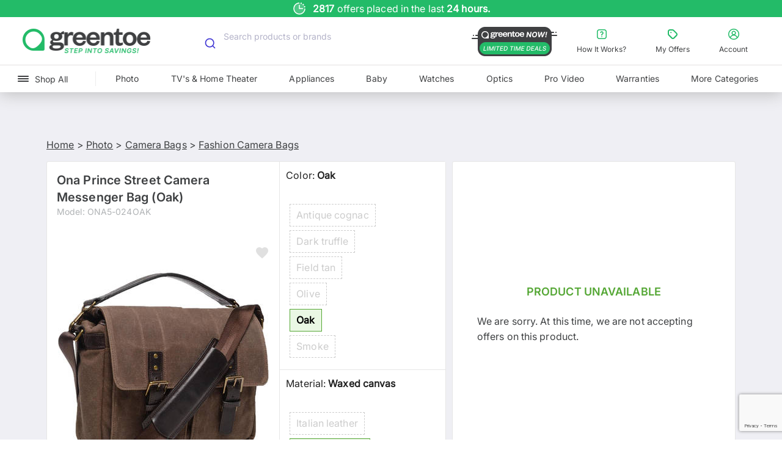

--- FILE ---
content_type: text/html; charset=utf-8
request_url: https://www.google.com/recaptcha/enterprise/anchor?ar=1&k=6Ld7I7gqAAAAAGO_wgD5IRb5RamXrBAwxxkc0XZx&co=aHR0cHM6Ly93d3cuZ3JlZW50b2UuY29tOjQ0Mw..&hl=en&v=9TiwnJFHeuIw_s0wSd3fiKfN&size=invisible&anchor-ms=20000&execute-ms=30000&cb=ozgqb5ih6m0r
body_size: 48297
content:
<!DOCTYPE HTML><html dir="ltr" lang="en"><head><meta http-equiv="Content-Type" content="text/html; charset=UTF-8">
<meta http-equiv="X-UA-Compatible" content="IE=edge">
<title>reCAPTCHA</title>
<style type="text/css">
/* cyrillic-ext */
@font-face {
  font-family: 'Roboto';
  font-style: normal;
  font-weight: 400;
  font-stretch: 100%;
  src: url(//fonts.gstatic.com/s/roboto/v48/KFO7CnqEu92Fr1ME7kSn66aGLdTylUAMa3GUBHMdazTgWw.woff2) format('woff2');
  unicode-range: U+0460-052F, U+1C80-1C8A, U+20B4, U+2DE0-2DFF, U+A640-A69F, U+FE2E-FE2F;
}
/* cyrillic */
@font-face {
  font-family: 'Roboto';
  font-style: normal;
  font-weight: 400;
  font-stretch: 100%;
  src: url(//fonts.gstatic.com/s/roboto/v48/KFO7CnqEu92Fr1ME7kSn66aGLdTylUAMa3iUBHMdazTgWw.woff2) format('woff2');
  unicode-range: U+0301, U+0400-045F, U+0490-0491, U+04B0-04B1, U+2116;
}
/* greek-ext */
@font-face {
  font-family: 'Roboto';
  font-style: normal;
  font-weight: 400;
  font-stretch: 100%;
  src: url(//fonts.gstatic.com/s/roboto/v48/KFO7CnqEu92Fr1ME7kSn66aGLdTylUAMa3CUBHMdazTgWw.woff2) format('woff2');
  unicode-range: U+1F00-1FFF;
}
/* greek */
@font-face {
  font-family: 'Roboto';
  font-style: normal;
  font-weight: 400;
  font-stretch: 100%;
  src: url(//fonts.gstatic.com/s/roboto/v48/KFO7CnqEu92Fr1ME7kSn66aGLdTylUAMa3-UBHMdazTgWw.woff2) format('woff2');
  unicode-range: U+0370-0377, U+037A-037F, U+0384-038A, U+038C, U+038E-03A1, U+03A3-03FF;
}
/* math */
@font-face {
  font-family: 'Roboto';
  font-style: normal;
  font-weight: 400;
  font-stretch: 100%;
  src: url(//fonts.gstatic.com/s/roboto/v48/KFO7CnqEu92Fr1ME7kSn66aGLdTylUAMawCUBHMdazTgWw.woff2) format('woff2');
  unicode-range: U+0302-0303, U+0305, U+0307-0308, U+0310, U+0312, U+0315, U+031A, U+0326-0327, U+032C, U+032F-0330, U+0332-0333, U+0338, U+033A, U+0346, U+034D, U+0391-03A1, U+03A3-03A9, U+03B1-03C9, U+03D1, U+03D5-03D6, U+03F0-03F1, U+03F4-03F5, U+2016-2017, U+2034-2038, U+203C, U+2040, U+2043, U+2047, U+2050, U+2057, U+205F, U+2070-2071, U+2074-208E, U+2090-209C, U+20D0-20DC, U+20E1, U+20E5-20EF, U+2100-2112, U+2114-2115, U+2117-2121, U+2123-214F, U+2190, U+2192, U+2194-21AE, U+21B0-21E5, U+21F1-21F2, U+21F4-2211, U+2213-2214, U+2216-22FF, U+2308-230B, U+2310, U+2319, U+231C-2321, U+2336-237A, U+237C, U+2395, U+239B-23B7, U+23D0, U+23DC-23E1, U+2474-2475, U+25AF, U+25B3, U+25B7, U+25BD, U+25C1, U+25CA, U+25CC, U+25FB, U+266D-266F, U+27C0-27FF, U+2900-2AFF, U+2B0E-2B11, U+2B30-2B4C, U+2BFE, U+3030, U+FF5B, U+FF5D, U+1D400-1D7FF, U+1EE00-1EEFF;
}
/* symbols */
@font-face {
  font-family: 'Roboto';
  font-style: normal;
  font-weight: 400;
  font-stretch: 100%;
  src: url(//fonts.gstatic.com/s/roboto/v48/KFO7CnqEu92Fr1ME7kSn66aGLdTylUAMaxKUBHMdazTgWw.woff2) format('woff2');
  unicode-range: U+0001-000C, U+000E-001F, U+007F-009F, U+20DD-20E0, U+20E2-20E4, U+2150-218F, U+2190, U+2192, U+2194-2199, U+21AF, U+21E6-21F0, U+21F3, U+2218-2219, U+2299, U+22C4-22C6, U+2300-243F, U+2440-244A, U+2460-24FF, U+25A0-27BF, U+2800-28FF, U+2921-2922, U+2981, U+29BF, U+29EB, U+2B00-2BFF, U+4DC0-4DFF, U+FFF9-FFFB, U+10140-1018E, U+10190-1019C, U+101A0, U+101D0-101FD, U+102E0-102FB, U+10E60-10E7E, U+1D2C0-1D2D3, U+1D2E0-1D37F, U+1F000-1F0FF, U+1F100-1F1AD, U+1F1E6-1F1FF, U+1F30D-1F30F, U+1F315, U+1F31C, U+1F31E, U+1F320-1F32C, U+1F336, U+1F378, U+1F37D, U+1F382, U+1F393-1F39F, U+1F3A7-1F3A8, U+1F3AC-1F3AF, U+1F3C2, U+1F3C4-1F3C6, U+1F3CA-1F3CE, U+1F3D4-1F3E0, U+1F3ED, U+1F3F1-1F3F3, U+1F3F5-1F3F7, U+1F408, U+1F415, U+1F41F, U+1F426, U+1F43F, U+1F441-1F442, U+1F444, U+1F446-1F449, U+1F44C-1F44E, U+1F453, U+1F46A, U+1F47D, U+1F4A3, U+1F4B0, U+1F4B3, U+1F4B9, U+1F4BB, U+1F4BF, U+1F4C8-1F4CB, U+1F4D6, U+1F4DA, U+1F4DF, U+1F4E3-1F4E6, U+1F4EA-1F4ED, U+1F4F7, U+1F4F9-1F4FB, U+1F4FD-1F4FE, U+1F503, U+1F507-1F50B, U+1F50D, U+1F512-1F513, U+1F53E-1F54A, U+1F54F-1F5FA, U+1F610, U+1F650-1F67F, U+1F687, U+1F68D, U+1F691, U+1F694, U+1F698, U+1F6AD, U+1F6B2, U+1F6B9-1F6BA, U+1F6BC, U+1F6C6-1F6CF, U+1F6D3-1F6D7, U+1F6E0-1F6EA, U+1F6F0-1F6F3, U+1F6F7-1F6FC, U+1F700-1F7FF, U+1F800-1F80B, U+1F810-1F847, U+1F850-1F859, U+1F860-1F887, U+1F890-1F8AD, U+1F8B0-1F8BB, U+1F8C0-1F8C1, U+1F900-1F90B, U+1F93B, U+1F946, U+1F984, U+1F996, U+1F9E9, U+1FA00-1FA6F, U+1FA70-1FA7C, U+1FA80-1FA89, U+1FA8F-1FAC6, U+1FACE-1FADC, U+1FADF-1FAE9, U+1FAF0-1FAF8, U+1FB00-1FBFF;
}
/* vietnamese */
@font-face {
  font-family: 'Roboto';
  font-style: normal;
  font-weight: 400;
  font-stretch: 100%;
  src: url(//fonts.gstatic.com/s/roboto/v48/KFO7CnqEu92Fr1ME7kSn66aGLdTylUAMa3OUBHMdazTgWw.woff2) format('woff2');
  unicode-range: U+0102-0103, U+0110-0111, U+0128-0129, U+0168-0169, U+01A0-01A1, U+01AF-01B0, U+0300-0301, U+0303-0304, U+0308-0309, U+0323, U+0329, U+1EA0-1EF9, U+20AB;
}
/* latin-ext */
@font-face {
  font-family: 'Roboto';
  font-style: normal;
  font-weight: 400;
  font-stretch: 100%;
  src: url(//fonts.gstatic.com/s/roboto/v48/KFO7CnqEu92Fr1ME7kSn66aGLdTylUAMa3KUBHMdazTgWw.woff2) format('woff2');
  unicode-range: U+0100-02BA, U+02BD-02C5, U+02C7-02CC, U+02CE-02D7, U+02DD-02FF, U+0304, U+0308, U+0329, U+1D00-1DBF, U+1E00-1E9F, U+1EF2-1EFF, U+2020, U+20A0-20AB, U+20AD-20C0, U+2113, U+2C60-2C7F, U+A720-A7FF;
}
/* latin */
@font-face {
  font-family: 'Roboto';
  font-style: normal;
  font-weight: 400;
  font-stretch: 100%;
  src: url(//fonts.gstatic.com/s/roboto/v48/KFO7CnqEu92Fr1ME7kSn66aGLdTylUAMa3yUBHMdazQ.woff2) format('woff2');
  unicode-range: U+0000-00FF, U+0131, U+0152-0153, U+02BB-02BC, U+02C6, U+02DA, U+02DC, U+0304, U+0308, U+0329, U+2000-206F, U+20AC, U+2122, U+2191, U+2193, U+2212, U+2215, U+FEFF, U+FFFD;
}
/* cyrillic-ext */
@font-face {
  font-family: 'Roboto';
  font-style: normal;
  font-weight: 500;
  font-stretch: 100%;
  src: url(//fonts.gstatic.com/s/roboto/v48/KFO7CnqEu92Fr1ME7kSn66aGLdTylUAMa3GUBHMdazTgWw.woff2) format('woff2');
  unicode-range: U+0460-052F, U+1C80-1C8A, U+20B4, U+2DE0-2DFF, U+A640-A69F, U+FE2E-FE2F;
}
/* cyrillic */
@font-face {
  font-family: 'Roboto';
  font-style: normal;
  font-weight: 500;
  font-stretch: 100%;
  src: url(//fonts.gstatic.com/s/roboto/v48/KFO7CnqEu92Fr1ME7kSn66aGLdTylUAMa3iUBHMdazTgWw.woff2) format('woff2');
  unicode-range: U+0301, U+0400-045F, U+0490-0491, U+04B0-04B1, U+2116;
}
/* greek-ext */
@font-face {
  font-family: 'Roboto';
  font-style: normal;
  font-weight: 500;
  font-stretch: 100%;
  src: url(//fonts.gstatic.com/s/roboto/v48/KFO7CnqEu92Fr1ME7kSn66aGLdTylUAMa3CUBHMdazTgWw.woff2) format('woff2');
  unicode-range: U+1F00-1FFF;
}
/* greek */
@font-face {
  font-family: 'Roboto';
  font-style: normal;
  font-weight: 500;
  font-stretch: 100%;
  src: url(//fonts.gstatic.com/s/roboto/v48/KFO7CnqEu92Fr1ME7kSn66aGLdTylUAMa3-UBHMdazTgWw.woff2) format('woff2');
  unicode-range: U+0370-0377, U+037A-037F, U+0384-038A, U+038C, U+038E-03A1, U+03A3-03FF;
}
/* math */
@font-face {
  font-family: 'Roboto';
  font-style: normal;
  font-weight: 500;
  font-stretch: 100%;
  src: url(//fonts.gstatic.com/s/roboto/v48/KFO7CnqEu92Fr1ME7kSn66aGLdTylUAMawCUBHMdazTgWw.woff2) format('woff2');
  unicode-range: U+0302-0303, U+0305, U+0307-0308, U+0310, U+0312, U+0315, U+031A, U+0326-0327, U+032C, U+032F-0330, U+0332-0333, U+0338, U+033A, U+0346, U+034D, U+0391-03A1, U+03A3-03A9, U+03B1-03C9, U+03D1, U+03D5-03D6, U+03F0-03F1, U+03F4-03F5, U+2016-2017, U+2034-2038, U+203C, U+2040, U+2043, U+2047, U+2050, U+2057, U+205F, U+2070-2071, U+2074-208E, U+2090-209C, U+20D0-20DC, U+20E1, U+20E5-20EF, U+2100-2112, U+2114-2115, U+2117-2121, U+2123-214F, U+2190, U+2192, U+2194-21AE, U+21B0-21E5, U+21F1-21F2, U+21F4-2211, U+2213-2214, U+2216-22FF, U+2308-230B, U+2310, U+2319, U+231C-2321, U+2336-237A, U+237C, U+2395, U+239B-23B7, U+23D0, U+23DC-23E1, U+2474-2475, U+25AF, U+25B3, U+25B7, U+25BD, U+25C1, U+25CA, U+25CC, U+25FB, U+266D-266F, U+27C0-27FF, U+2900-2AFF, U+2B0E-2B11, U+2B30-2B4C, U+2BFE, U+3030, U+FF5B, U+FF5D, U+1D400-1D7FF, U+1EE00-1EEFF;
}
/* symbols */
@font-face {
  font-family: 'Roboto';
  font-style: normal;
  font-weight: 500;
  font-stretch: 100%;
  src: url(//fonts.gstatic.com/s/roboto/v48/KFO7CnqEu92Fr1ME7kSn66aGLdTylUAMaxKUBHMdazTgWw.woff2) format('woff2');
  unicode-range: U+0001-000C, U+000E-001F, U+007F-009F, U+20DD-20E0, U+20E2-20E4, U+2150-218F, U+2190, U+2192, U+2194-2199, U+21AF, U+21E6-21F0, U+21F3, U+2218-2219, U+2299, U+22C4-22C6, U+2300-243F, U+2440-244A, U+2460-24FF, U+25A0-27BF, U+2800-28FF, U+2921-2922, U+2981, U+29BF, U+29EB, U+2B00-2BFF, U+4DC0-4DFF, U+FFF9-FFFB, U+10140-1018E, U+10190-1019C, U+101A0, U+101D0-101FD, U+102E0-102FB, U+10E60-10E7E, U+1D2C0-1D2D3, U+1D2E0-1D37F, U+1F000-1F0FF, U+1F100-1F1AD, U+1F1E6-1F1FF, U+1F30D-1F30F, U+1F315, U+1F31C, U+1F31E, U+1F320-1F32C, U+1F336, U+1F378, U+1F37D, U+1F382, U+1F393-1F39F, U+1F3A7-1F3A8, U+1F3AC-1F3AF, U+1F3C2, U+1F3C4-1F3C6, U+1F3CA-1F3CE, U+1F3D4-1F3E0, U+1F3ED, U+1F3F1-1F3F3, U+1F3F5-1F3F7, U+1F408, U+1F415, U+1F41F, U+1F426, U+1F43F, U+1F441-1F442, U+1F444, U+1F446-1F449, U+1F44C-1F44E, U+1F453, U+1F46A, U+1F47D, U+1F4A3, U+1F4B0, U+1F4B3, U+1F4B9, U+1F4BB, U+1F4BF, U+1F4C8-1F4CB, U+1F4D6, U+1F4DA, U+1F4DF, U+1F4E3-1F4E6, U+1F4EA-1F4ED, U+1F4F7, U+1F4F9-1F4FB, U+1F4FD-1F4FE, U+1F503, U+1F507-1F50B, U+1F50D, U+1F512-1F513, U+1F53E-1F54A, U+1F54F-1F5FA, U+1F610, U+1F650-1F67F, U+1F687, U+1F68D, U+1F691, U+1F694, U+1F698, U+1F6AD, U+1F6B2, U+1F6B9-1F6BA, U+1F6BC, U+1F6C6-1F6CF, U+1F6D3-1F6D7, U+1F6E0-1F6EA, U+1F6F0-1F6F3, U+1F6F7-1F6FC, U+1F700-1F7FF, U+1F800-1F80B, U+1F810-1F847, U+1F850-1F859, U+1F860-1F887, U+1F890-1F8AD, U+1F8B0-1F8BB, U+1F8C0-1F8C1, U+1F900-1F90B, U+1F93B, U+1F946, U+1F984, U+1F996, U+1F9E9, U+1FA00-1FA6F, U+1FA70-1FA7C, U+1FA80-1FA89, U+1FA8F-1FAC6, U+1FACE-1FADC, U+1FADF-1FAE9, U+1FAF0-1FAF8, U+1FB00-1FBFF;
}
/* vietnamese */
@font-face {
  font-family: 'Roboto';
  font-style: normal;
  font-weight: 500;
  font-stretch: 100%;
  src: url(//fonts.gstatic.com/s/roboto/v48/KFO7CnqEu92Fr1ME7kSn66aGLdTylUAMa3OUBHMdazTgWw.woff2) format('woff2');
  unicode-range: U+0102-0103, U+0110-0111, U+0128-0129, U+0168-0169, U+01A0-01A1, U+01AF-01B0, U+0300-0301, U+0303-0304, U+0308-0309, U+0323, U+0329, U+1EA0-1EF9, U+20AB;
}
/* latin-ext */
@font-face {
  font-family: 'Roboto';
  font-style: normal;
  font-weight: 500;
  font-stretch: 100%;
  src: url(//fonts.gstatic.com/s/roboto/v48/KFO7CnqEu92Fr1ME7kSn66aGLdTylUAMa3KUBHMdazTgWw.woff2) format('woff2');
  unicode-range: U+0100-02BA, U+02BD-02C5, U+02C7-02CC, U+02CE-02D7, U+02DD-02FF, U+0304, U+0308, U+0329, U+1D00-1DBF, U+1E00-1E9F, U+1EF2-1EFF, U+2020, U+20A0-20AB, U+20AD-20C0, U+2113, U+2C60-2C7F, U+A720-A7FF;
}
/* latin */
@font-face {
  font-family: 'Roboto';
  font-style: normal;
  font-weight: 500;
  font-stretch: 100%;
  src: url(//fonts.gstatic.com/s/roboto/v48/KFO7CnqEu92Fr1ME7kSn66aGLdTylUAMa3yUBHMdazQ.woff2) format('woff2');
  unicode-range: U+0000-00FF, U+0131, U+0152-0153, U+02BB-02BC, U+02C6, U+02DA, U+02DC, U+0304, U+0308, U+0329, U+2000-206F, U+20AC, U+2122, U+2191, U+2193, U+2212, U+2215, U+FEFF, U+FFFD;
}
/* cyrillic-ext */
@font-face {
  font-family: 'Roboto';
  font-style: normal;
  font-weight: 900;
  font-stretch: 100%;
  src: url(//fonts.gstatic.com/s/roboto/v48/KFO7CnqEu92Fr1ME7kSn66aGLdTylUAMa3GUBHMdazTgWw.woff2) format('woff2');
  unicode-range: U+0460-052F, U+1C80-1C8A, U+20B4, U+2DE0-2DFF, U+A640-A69F, U+FE2E-FE2F;
}
/* cyrillic */
@font-face {
  font-family: 'Roboto';
  font-style: normal;
  font-weight: 900;
  font-stretch: 100%;
  src: url(//fonts.gstatic.com/s/roboto/v48/KFO7CnqEu92Fr1ME7kSn66aGLdTylUAMa3iUBHMdazTgWw.woff2) format('woff2');
  unicode-range: U+0301, U+0400-045F, U+0490-0491, U+04B0-04B1, U+2116;
}
/* greek-ext */
@font-face {
  font-family: 'Roboto';
  font-style: normal;
  font-weight: 900;
  font-stretch: 100%;
  src: url(//fonts.gstatic.com/s/roboto/v48/KFO7CnqEu92Fr1ME7kSn66aGLdTylUAMa3CUBHMdazTgWw.woff2) format('woff2');
  unicode-range: U+1F00-1FFF;
}
/* greek */
@font-face {
  font-family: 'Roboto';
  font-style: normal;
  font-weight: 900;
  font-stretch: 100%;
  src: url(//fonts.gstatic.com/s/roboto/v48/KFO7CnqEu92Fr1ME7kSn66aGLdTylUAMa3-UBHMdazTgWw.woff2) format('woff2');
  unicode-range: U+0370-0377, U+037A-037F, U+0384-038A, U+038C, U+038E-03A1, U+03A3-03FF;
}
/* math */
@font-face {
  font-family: 'Roboto';
  font-style: normal;
  font-weight: 900;
  font-stretch: 100%;
  src: url(//fonts.gstatic.com/s/roboto/v48/KFO7CnqEu92Fr1ME7kSn66aGLdTylUAMawCUBHMdazTgWw.woff2) format('woff2');
  unicode-range: U+0302-0303, U+0305, U+0307-0308, U+0310, U+0312, U+0315, U+031A, U+0326-0327, U+032C, U+032F-0330, U+0332-0333, U+0338, U+033A, U+0346, U+034D, U+0391-03A1, U+03A3-03A9, U+03B1-03C9, U+03D1, U+03D5-03D6, U+03F0-03F1, U+03F4-03F5, U+2016-2017, U+2034-2038, U+203C, U+2040, U+2043, U+2047, U+2050, U+2057, U+205F, U+2070-2071, U+2074-208E, U+2090-209C, U+20D0-20DC, U+20E1, U+20E5-20EF, U+2100-2112, U+2114-2115, U+2117-2121, U+2123-214F, U+2190, U+2192, U+2194-21AE, U+21B0-21E5, U+21F1-21F2, U+21F4-2211, U+2213-2214, U+2216-22FF, U+2308-230B, U+2310, U+2319, U+231C-2321, U+2336-237A, U+237C, U+2395, U+239B-23B7, U+23D0, U+23DC-23E1, U+2474-2475, U+25AF, U+25B3, U+25B7, U+25BD, U+25C1, U+25CA, U+25CC, U+25FB, U+266D-266F, U+27C0-27FF, U+2900-2AFF, U+2B0E-2B11, U+2B30-2B4C, U+2BFE, U+3030, U+FF5B, U+FF5D, U+1D400-1D7FF, U+1EE00-1EEFF;
}
/* symbols */
@font-face {
  font-family: 'Roboto';
  font-style: normal;
  font-weight: 900;
  font-stretch: 100%;
  src: url(//fonts.gstatic.com/s/roboto/v48/KFO7CnqEu92Fr1ME7kSn66aGLdTylUAMaxKUBHMdazTgWw.woff2) format('woff2');
  unicode-range: U+0001-000C, U+000E-001F, U+007F-009F, U+20DD-20E0, U+20E2-20E4, U+2150-218F, U+2190, U+2192, U+2194-2199, U+21AF, U+21E6-21F0, U+21F3, U+2218-2219, U+2299, U+22C4-22C6, U+2300-243F, U+2440-244A, U+2460-24FF, U+25A0-27BF, U+2800-28FF, U+2921-2922, U+2981, U+29BF, U+29EB, U+2B00-2BFF, U+4DC0-4DFF, U+FFF9-FFFB, U+10140-1018E, U+10190-1019C, U+101A0, U+101D0-101FD, U+102E0-102FB, U+10E60-10E7E, U+1D2C0-1D2D3, U+1D2E0-1D37F, U+1F000-1F0FF, U+1F100-1F1AD, U+1F1E6-1F1FF, U+1F30D-1F30F, U+1F315, U+1F31C, U+1F31E, U+1F320-1F32C, U+1F336, U+1F378, U+1F37D, U+1F382, U+1F393-1F39F, U+1F3A7-1F3A8, U+1F3AC-1F3AF, U+1F3C2, U+1F3C4-1F3C6, U+1F3CA-1F3CE, U+1F3D4-1F3E0, U+1F3ED, U+1F3F1-1F3F3, U+1F3F5-1F3F7, U+1F408, U+1F415, U+1F41F, U+1F426, U+1F43F, U+1F441-1F442, U+1F444, U+1F446-1F449, U+1F44C-1F44E, U+1F453, U+1F46A, U+1F47D, U+1F4A3, U+1F4B0, U+1F4B3, U+1F4B9, U+1F4BB, U+1F4BF, U+1F4C8-1F4CB, U+1F4D6, U+1F4DA, U+1F4DF, U+1F4E3-1F4E6, U+1F4EA-1F4ED, U+1F4F7, U+1F4F9-1F4FB, U+1F4FD-1F4FE, U+1F503, U+1F507-1F50B, U+1F50D, U+1F512-1F513, U+1F53E-1F54A, U+1F54F-1F5FA, U+1F610, U+1F650-1F67F, U+1F687, U+1F68D, U+1F691, U+1F694, U+1F698, U+1F6AD, U+1F6B2, U+1F6B9-1F6BA, U+1F6BC, U+1F6C6-1F6CF, U+1F6D3-1F6D7, U+1F6E0-1F6EA, U+1F6F0-1F6F3, U+1F6F7-1F6FC, U+1F700-1F7FF, U+1F800-1F80B, U+1F810-1F847, U+1F850-1F859, U+1F860-1F887, U+1F890-1F8AD, U+1F8B0-1F8BB, U+1F8C0-1F8C1, U+1F900-1F90B, U+1F93B, U+1F946, U+1F984, U+1F996, U+1F9E9, U+1FA00-1FA6F, U+1FA70-1FA7C, U+1FA80-1FA89, U+1FA8F-1FAC6, U+1FACE-1FADC, U+1FADF-1FAE9, U+1FAF0-1FAF8, U+1FB00-1FBFF;
}
/* vietnamese */
@font-face {
  font-family: 'Roboto';
  font-style: normal;
  font-weight: 900;
  font-stretch: 100%;
  src: url(//fonts.gstatic.com/s/roboto/v48/KFO7CnqEu92Fr1ME7kSn66aGLdTylUAMa3OUBHMdazTgWw.woff2) format('woff2');
  unicode-range: U+0102-0103, U+0110-0111, U+0128-0129, U+0168-0169, U+01A0-01A1, U+01AF-01B0, U+0300-0301, U+0303-0304, U+0308-0309, U+0323, U+0329, U+1EA0-1EF9, U+20AB;
}
/* latin-ext */
@font-face {
  font-family: 'Roboto';
  font-style: normal;
  font-weight: 900;
  font-stretch: 100%;
  src: url(//fonts.gstatic.com/s/roboto/v48/KFO7CnqEu92Fr1ME7kSn66aGLdTylUAMa3KUBHMdazTgWw.woff2) format('woff2');
  unicode-range: U+0100-02BA, U+02BD-02C5, U+02C7-02CC, U+02CE-02D7, U+02DD-02FF, U+0304, U+0308, U+0329, U+1D00-1DBF, U+1E00-1E9F, U+1EF2-1EFF, U+2020, U+20A0-20AB, U+20AD-20C0, U+2113, U+2C60-2C7F, U+A720-A7FF;
}
/* latin */
@font-face {
  font-family: 'Roboto';
  font-style: normal;
  font-weight: 900;
  font-stretch: 100%;
  src: url(//fonts.gstatic.com/s/roboto/v48/KFO7CnqEu92Fr1ME7kSn66aGLdTylUAMa3yUBHMdazQ.woff2) format('woff2');
  unicode-range: U+0000-00FF, U+0131, U+0152-0153, U+02BB-02BC, U+02C6, U+02DA, U+02DC, U+0304, U+0308, U+0329, U+2000-206F, U+20AC, U+2122, U+2191, U+2193, U+2212, U+2215, U+FEFF, U+FFFD;
}

</style>
<link rel="stylesheet" type="text/css" href="https://www.gstatic.com/recaptcha/releases/9TiwnJFHeuIw_s0wSd3fiKfN/styles__ltr.css">
<script nonce="J-phBK-PFezKoHSQMCwnQg" type="text/javascript">window['__recaptcha_api'] = 'https://www.google.com/recaptcha/enterprise/';</script>
<script type="text/javascript" src="https://www.gstatic.com/recaptcha/releases/9TiwnJFHeuIw_s0wSd3fiKfN/recaptcha__en.js" nonce="J-phBK-PFezKoHSQMCwnQg">
      
    </script></head>
<body><div id="rc-anchor-alert" class="rc-anchor-alert"></div>
<input type="hidden" id="recaptcha-token" value="[base64]">
<script type="text/javascript" nonce="J-phBK-PFezKoHSQMCwnQg">
      recaptcha.anchor.Main.init("[\x22ainput\x22,[\x22bgdata\x22,\x22\x22,\[base64]/[base64]/[base64]/KE4oMTI0LHYsdi5HKSxMWihsLHYpKTpOKDEyNCx2LGwpLFYpLHYpLFQpKSxGKDE3MSx2KX0scjc9ZnVuY3Rpb24obCl7cmV0dXJuIGx9LEM9ZnVuY3Rpb24obCxWLHYpe04odixsLFYpLFZbYWtdPTI3OTZ9LG49ZnVuY3Rpb24obCxWKXtWLlg9KChWLlg/[base64]/[base64]/[base64]/[base64]/[base64]/[base64]/[base64]/[base64]/[base64]/[base64]/[base64]\\u003d\x22,\[base64]\\u003d\\u003d\x22,\x22Dn1Gw63Cr1NyVsK+UMOtfcKvAcKwYU3CuBTDjMO8HcKUKgbCr2zDlcKTFcOhw7dxX8KcXcKYw5nCpMOwwq8Be8OAwqvDmT3CksOHwo3DicOmHEopPQnDr1LDrw8dE8KEJQ3DtMKhw4ABKgkhwqPCuMKgSCTCpHJ/w6vCihxhdMKse8OOw45UwoZbXhYawqzCijXCisKgPHQETQseLkHCgMO5WwPDsS3CiXUGWsO+w63Cr8K2CCJkwq4fwp/CuygxX1DCrhklwqtlwr1DZlExEcOKwrfCqcKxwrdjw7TDkMKMNi3CgcOZwopIwr/[base64]/CisOuXcO4wogWIAs/CcKJEXvDjRFfwrTDtsOyCUzCgBTCtcOVHsK6c8KdXsOmwrXCg043wp80wqPDrn/CpsO/[base64]/CrcOKw7XDncOlSsKdw5Qtw6dwBsKdw5UvwpzDhj0BX1o4w5RDwqp9DBl5S8O4wobCg8KQw47CmSDDuzgkJMOgecOCQMOFw5nCmMOTaQfDo2NkKyvDs8OnG8OuL2s/aMO/EWzDi8OQCMKEwqbCosOfJcKYw6LDnWTDkibCjFXCuMOdw6zDvMKgM0koHXt8GQzClMOIw6vCsMKEwoXDn8OLTsKKLSliIWMqwpwZacObIi7Dl8KBwokQw5HChFA8wrXCt8K/wrDCsDvDn8Oow4fDscO9wrBkwpdsD8KBwo7DmMKGLcO/OMOMwqXCosO0BWnCuDzDvVfCoMOFw5Z9Gkp/AcO3wqw4BMKCwrzDoMO8fDzDn8OVTcOBwpnCjMKGQsKtNygMfjjCl8OncsKle0x1w5PCmSk/FMOrGDBYwovDicOoYWHCj8KLw6syEsK7V8OEwrdlw7FnScOsw68bGSh9RVhaf1nCoMKALsKiHXXDjsKiFMKRSEQLwrfCp8OZccOqKyfDqMOow6YQJMKVw5ogw6UNXwZdA8O6UUjChjrClMOwL8OUGA/CkcO8wpBTwoJiwovCqcOrwrPDi1sow6h1wooMfMKJNsKYfQghDcKVw4/CvwtKcFnDicOPbQBneMKnCCkBwoNuYUTDscKiB8KAcTnDiWfCtX4zEcOZwp0VUQElE2TDkMOfQG/Cj8OewpJOJMK5w5fDusOqFMO8WMKnwrzCjMKtw4HDrD5Uw5fCrMOaWsK3UcKDfsKsfzrCj07CscOnP8OjNxQmwoZHwpzCr1LDjjAZXcKQS1bCt2Q3wpIEO27DnwvCgHnCoTjDvsOpw7XDhsOrwp/CvD3DoFvDlMOhwoJ2GMKSw74Zw6fChX0VwqF5Jy3DlmrDrcKhwpwBFE7ClS3DtcK0aBTDrlEuEXMKwrEqMcODw5vCrsOiSMKVHwtKehkSwq53w47CjcOTEAlBdcKOw4krwr52cGMXC1/DscKOVCwfbwDDscOpw4LDn0rCqMOkJyNFHQfDjsO4KzvCoMO2w5HCjRXDrzdzfcKnw5V5w6rDqCI6worDvlVzAcOlw407w41nw6txNcKWdMKcLsKwYcKcwoY8wrxpw6EOXcOfIsOMV8O/wp/Cn8Ozw4DDlBZHw6vDjUcvIcOTVMKZbcKHfMOwLRprX8Oow4TDv8K+wrbDhMOIPlEMcsOTVXEKw6fCp8KCwqzCgMKqMcORElxVSQsvTmRGdMOlT8KXw5vCj8KJwrkTworCt8Ojw7laYsOSMcOocMOVw50Fw4HCl8OHwq/Dr8Oswp8kBxDColLCl8KCCkfCgcKqworDkjnDvHnCmsKqwpx/JMOxS8O5w4LCginDig1kwo/DgMKSTsOvw7/Dk8ORw6FYO8Oyw4jDjsOXJ8KwwqhtasKUU1vDjMKqw4vDgTkSwqXDi8KDYHXCq3rDvcK6w4Jqw4Z5FcKBw41YYcOzZTDCv8KvAknCjWjDgVxCYMOebmXDpnrCkhjChVXCmH7CoEQDYcKcZMKiwq/DvsKtwrvDpg3DrF/CgmXCvMKDw6soHjHDhxDCrBvCjMKMMMOLw4dSwq0WdsKcWG53w654XnZFwoXCvMOWP8KdIgLDrUPCucOtwoXCtxBswrLDn1bDjXIHFC7DiUEfUDLDnsOTIsOfw68/w58ww58PQSJ3NkfCt8Kyw5bCvE99w7TCgC7DsS/[base64]/Dm30eG8Kcwr/Cj8OjwrrDmAMSwqnCk2RmwowUwoV0w5rDrsOJwrAFMMKaJEsrejLCtQE2w6l0JnNqw6PDlsKvw6HCvHESwozDmcOtb3zDhsOaw5nDnsK9worClnXDvMOIccOsC8KgwqXCq8K9w73CssKsw4jDksKWwpxGRRAfwo7DtX7ChgxyQ8KwVsKUwpzCrMOmw4cEwp/CnMKzw6QFSCATDzF3wp5Mw5vDk8OYY8KILCnCuMKjwqLDtMO5D8OQWcOTOsKvW8KieQPDmwbCo1HDk3TCksKJEzzClVbDicKMwpIOwrTDm1AtwoXDncKEb8OePwJPXlF0w55LdcKtwrvDon1AC8ONwpRww7gAIi/[base64]/[base64]/wr1lKUbCncKbw4fDhMOGYXfCpSrCjMKwTcOrMV53wr3DhsOgw5/Drks1XsOWc8O7w4bCv07CvADDt0HCiiHCsSFCU8KzM0MjIRsxwpNxSsORw6t6csKgdA0ddWLCnAXCisKyCjrCshZBNsKIKmHDh8OoB0vCusO7YcOCLAYGw4/[base64]/DvTpTaApCMMKPBMObKcONUMKZwrY9wprCvcOdLMKYeiPDtRshwrRzdMKJwoDDsMK5w540wrt1J3LCq1DCvyrDr0vDhQdDwq4MGiUfL302w4wXBcK8wrbDjh7CnMO4UkzDvgTCny7CplZITEFkQjYcw7F9CMKeWsOlw4ZTc3/[base64]/CizRRwqhUw6DCiwzCsDXDr8OEGUbDkDvCjXFIw5wFcAPDocKTwpsDBsOrw4LCiUXCqlfDn0JLYcKKQcOZecKUNSB9WGN0wqR3wqLDtgxwHcOwwr/[base64]/CoiQabn5zw5rCv8K/IQQKCMKMw5J+W2HChcOGC0PCgnhswrEZwoVEw5pUUicIw7vDpMKcTyfCuDwfwrvCmjVTSsOUw5bDlsK1w55Lw4VtFsOjFHXCoRjDjUo1OsKDwqMlw6zCijFuw4ppTcKnw5rCjcKLBArDjHN+wrnCmkNIwpo5b3/DinfCmcKAw7fCvmbCnB7DqBQ+VsKnwpLCjsK/w7rDnTgEw4DCpcOUSAbDiMKlwrfDscKHXRBRw5XDiR8OMXI2w5zDgcObwqnCsl14J3XDjj7DiMKmD8KfMVljw4vDh8O/BsKMwrtUw7onw53CiFHCvEcyIifDsMKqJsKqw4YcwojDo2LDskk3w4/[base64]/MsK8fA3CpcK4CsKbOituw5DChjzCqsKtEGgtL8KVwq7DkUtTwoXDvsO5wp5dw4TDqjxlD8KgYMO/MFTCksKiVUJ1woM4XsOmGXjDunwqwpAzwrZpwrdzbDnCnQfCp1rDrRrDumrDosONEj5QdjljwoDDnH04w5DCqMOdw5gxwr3DpMKlUGYZw6BIwppJYMKjD1bCpUXDvMOuen1MTmTDrcKXZgTCmmQBw50Fw4MYKiE0P0LClMK6fV/CkcKLU8KpRcKnwrNfWcKCUFQzwp/DtmzDvigfw6M/aQduw5NQwoLDhHPCiDUkLGF2wr/Dh8OVw6sGwokbbMKUwpsRw4/ClcKsw5XChRDDkMOgwrXCv2YWaSbCu8ODwqJjX8O1w71aw67Cvyxtw4Z/UFtPKsOEwpN3wonCvcOaw7ZFf8OLCcONasKlGlBdw5Irw7jCicOnw5vClVzCuGxlZCQUw6XCkAM1w4RUEcKnwp9yUMO0Gh5GSEQ3A8O6woLDl3wpe8OKw5FTSsKNXMKGw5HCgGACw5PDrcKtwolgwo4QS8OUw4nChgnCg8KVwqDDl8O1W8KQdgfDgQbCgD3ClsKgwo/[base64]/CjA7DgA1ibiLCixDDuMKaw7Z7wpnDsBLCsy8awr3CpMOHw4zDqxQfwqrDmHbCj8KfQsKvw5DDocKZwonDvmAMwrJYwpXDssOSGMK3wrDCtw45CxRWdcK0wq1uYSkvwqNUaMKMw4/CtcO0GCnDiMOAX8K0fMKbGU0Two3CqcK2RXfClsKuP0zChMOhesK7wpcETDnCncKBwqrDn8OQVMKfw6sBw4xXJhM2EwZNwqLCi8OARWRvMsOYw7bCoMOMwo5lwq/DvH9xHcKZw4FtCT3Cr8Kvw5nDunPCvCnDksKdw59/VAQzw6FBw7HDn8KWwoZZwp7DrTkmwo7CrsOXP0VRwq9uw6cvw5EEwocXDsOBw5I9W0B9OQzCsm40H1xiwrLCiFg8Lm3DmTDDh8O9GMKsYVnCgyBTBMKzwq/CjXUSw7nCthTCtMOEf8KWHlgfdcKmwrU5w7w2LsOUYsOueQ7DlcKaVkZ4woXClUBhLcOEw5TCjsOKw4DDgsKBw5h7w5QawpVrw4dHwpHCr1o2woRNHj7DrcOAasO+wrt/w7XDj2VLw6dPwrrDqnjDuWfCnMOHwooHK8OfAcOMBlPCm8K8bcKcw4djw73CszRMwrgAJnjDtQ16w4QvNRlEdEfCmMKZwpvDisOEVQdfwoLCiE1hacOqODFRw5hswqXCv0LCp2zCskfCoMOVwo0OwrN/[base64]/CrwvDnn99WR0ew4LCnsKdw4FKwqN5worDpMOoRzPDoMKaw6ALwrYpEcO/ZyfCnsOCwpTDtsO+wovDpz4sw7jDjRo5wqZJUATCg8OwJTJZQyAlZ8OBRMOhFUtNJsKWw5zDmGlswp85Gg3DrVJbw4bCjWbDncOCA0hkwrPCu31Lw7/[base64]/[base64]/ZWPCkMK0HsOvw6cGeX9tPBLCgcKHw5HDoMK9wrDDtzZJLHV0byjCncKGU8OvV8Klw7XDnsOYwqh/LMOda8OHw6/DhMOTwpXCuhkJZsKTFxUBB8Kxw7ZGQMKcVMOew4TCssKhUmN3Nk3Du8OFZMKGOmIfdkDDtcOeFkVXEmk8wphtw4EkPMOXwphow4/DqjpmQj/CkcK9w4d8wrMmFSEiw6PDlMKWLsKRXDfCgsO4wozDmsK0w4vDrMKjw7nCsC7Dh8KdwpAjwqbCksKmBWXDrA9Vd8KEwrbDo8OUwpggw5t8TMOZw6RJBsO0ZMK8w4HCvgwJwoLDo8O/UcKFwqdFAFE2wrJ3wrPCi8OfwqTCnTTChMO0dEXDmsKxwpTDskNIw5N9wrFyTMKew5wOwp/CnAUxYiBvwo/CmGzConoKwrYowqPDicKzUcK8wrEvw7Zqf8OBwrF6wrIYw6rDkkzCv8Ksw51/OHZ2w5hLJhjDq07DrE9/[base64]/DuX7CisKDfz5lwo0ANwLCmEnCnTDCqMK2KAB0woTDvm/ClcODw6fDt8K8AQZWXsOpwprCiyLDhMKHDWJZwq84w5jDs2XDnD54MsK+w6/Ch8OLHn/CgsKFUj/CscOtRibCvcKadlbCmEc/PMKrZsOawp/CgsKiwqHCj3/[base64]/w7cRwrbCiABlw69VJE5VUiF0B8ORDMOhwqVwwqbCu8KXwogMB8Kewq4cAcOawpR2EgYpw6tCw5XCqMKmCcOuwpPCusKkwqTCn8KwYGd6SjvDiwInOsKMwrDClTPDiXvCjxzCvcOgw7h3H3/CvS7CssKVO8KYw7sdwrMUw4zCocOAwqRAXyHChQpFaRAvwonDnsKaKcOXwo3DsQ1ZwrMsFjjDlsOjf8OkKcKgScKOw77CgE5Vw6XCrcKFwrNDwpXDvUfDssKCccO2w7xGwofClCzCgktUWzLCucKIw4J+TU/CpW3DssKmZRvDtyUSDA3DsC7DgMOIw503RGlFEsOsw5jCvW4CwqPCi8O6wqkZwpp0wosowqY8KMKtw6TCjsO+w484BTpQUMKccDjCjcK5FMKKw7oww5ZXw6NPdAolwr7CjcOrw4/DqkgEw5xgwpVdw4Iswo7CthHCsVbDoMKGVVfCicOPfi/CoMKmK23DqsOMa3dNc2s0wpDDkU4Hwpo3wrRbw5guwqN5SQLDlzgoCsKew4XCpsOKPcKuFkrCoX1ow7N6w4rCm8OFbUl/w7LDgMOiYE3CgsK6w6DCoDPDjcKhwrNVEsKuw6QaIRjDnsK/wqHDuAfCjiLDr8OAI3vCo8OcAEjDvsKawpYjwrXDm3ZQw6HCugPDtSnDocKNw6XDq0B/[base64]/N1wJw4wAw7PDuQwZwqHCu8KKwqPCtMOSwrMIAXAyAcOXd8K4w5jCvsKPKD7DuMKiw7gdTcK8wp10w5wbw6nDuMOka8KWentmT8O1TDjCvcOBJHEhw7MywoRKJcOXScKyTSxmw4EBw5rDisKWRy3DusK7w6fDglcYXsO3XlBAYMOsBWfClcK6ZsOdOcOpdW/CmgjCs8K7JXYQTwZdwrwkcgNlw7XCtiHCkhPDrFjCtytgTcOCNzIHw5t1w5/[base64]/DuG9qe8KTw40UW8OYw6/CojQ1w7vCqMKHJyBTwrM1W8OwG8KiwqhSLGbDp2YGScO7H07Cq8K8HsOHbmXDhm3DnMO2YysjwqBawqvCrRTCiAjCoRnCt8Oxw5PCg8KwP8Ohw7NsWMORw5ZIw6pOS8KyISvCrl0Rw5vDgMOHw4/[base64]/DksKawqTCg8KKb8KSYsO5w70tBsKAw61pMMO0w7/Cm8KsRMOnwoEBLcKywoxEwprCksOQVcOJHgbDvjIofsKww64/wocsw55xw79SwqXComp3VcKzIsOhwrcZwrPDrsOsUcKJdwLCvMKgw4LCiMO0wrg8EsOYw6HDjQJdA8Kpwp99SWlKc8OrwrRMEzJFwpYlwpdQwonDo8K1w61Dw7Bjw7zCsQhwDcKQw5XCksKnw5zDtE7CvcO/KEYFw7M9OcKWw58MHnfCtxDCs2xYw6bDmgjDnw/ClsKAb8KLwqcEwpXDkAvChGbCuMKpKHPCu8OeUcKbwpzCmXtze0LCsMOHPlXCo3Y/w6/Dg8KODmvCgsKYwqomwoQ/ZsKlBsKhVV/[base64]/Cj8ODemrCn8KJVsOXdsOpwrAnw60Iwp81wrnCpRnDgsOPSsKYwq3Dui/DrBswISfCnHM2JljDijnCvEjDn3fDssKRw64rw7bDlcOcwpoGw74mUFYgwokNOsORc8OAFcKowqM7w4M4w5DClh/DqsKFUsKGw5fCusORw4NsWHLCkx7CvMK0wprDlTwFeCVLwq9zDsKLw594XMOmwoJIwpV/asOwaiN5wpPDssK6LsO2w4RQezLCgAHCrzTDpX8PcU3CsDTDpsKOa34sw417w5HCq2hwYRcHUMKcP3vChcOeTcO/wpR1ZcOOw5Ixw4DDtMORwqUhw7QRw4M1VMK2w5Q4B2rDlSlcwqcww5vDmMOCHTsXVMKPMxbDjzbCuQRjFxtAwpB1wqrCjh/DvgTDi0dLwqXCnU/[base64]/DqMO7w4nDr8OQwq/DohnCncKUAwzCvcKIw4sLw5vDvXxHw5QbOcKHOsK5wpTDhsKCZwdHw4jDnAQ4djI4TcKqw4ZBT8OLwqjCoXrDoQpKW8OlNCDDosOYwrrDqcOowqfDiQF4XRkKbTx6BMKaw7RXXlzDtcKdD8KhXCHCkT7Chj/Cr8OUw6nCvTXDl8K4wrrCiMOCQMOWM8OGHWPCkD0aQ8K5w7bDiMKAwoPDqMK1w6NvwoE1w5DCj8KVV8KTw5XCvwrCvMOCX2/Dk8Omwpo1PDjCjsKPAMOMUMKyw5PCocKBYDXCh3rCo8Kew7EPwopvw5lUXEFhDBJrw57CsB7DsyNGczpow6gpeEoNEMO/H1MLw7JuPisbwqI3e8K3SMKoRg3Dll3DnMK1w7PDlGzCr8OeJhcoBT3CkMKgw7vDmsKmRMKUPsOTw6rCsHTDpcKYGUzCpsKnXMO0wqfDksKMQQLCnyPDhHfDvMOaYsO0dMOJWMOkwpYgBsOnwr7CocOMVTXConAhwrXCimwhwpBSw5TDo8KCwrIgLsOswr/DgELDqEPDp8KMKnZQd8Oxw4XDkMKZDWNXw6fCpcKowrFKG8O/w6/Dm3Zcw6HDmRA8wrTDlzohwpJUHcKjwoslw4U3XMOKTV3CjwVoeMKdwrvCr8OPw4/CscOlw7dKUzfDksORwqnDgCxseMKFw5t8SsKaw70UdsKEw7nDglVKw7tDwrLCli9BecOpwqPDjcO1cMKywrrDvMO5VcO4w4zDhDdbXjYhdSjCusOsw4hrNMO8BB1aw7XDkGrDojXDpl4EccKkw5kEe8K4wqQbw5bDgsOTH2PDp8KoWWTCo0vClMONK8Obw5PCl3BTwo/[base64]/CrnHDsixufhPCuMO/wow4Ripfw5LCgXt6wqjCg8KMGMObwqY1wpddwpRrwr9zwrPDnU/Cs3PDjkvDowHCkxJ2McOFV8KNcGDDtQnDj0IMJcKVw6/CssK8w6YJRMO0HcKLwpnCkcK3JGXDs8OcwqYbw4law7bCnsOAQWzDmMKMJ8O3w6jCmsK/wpxUwr0lJxrDkMKGJ1nCtw7Co2JpdwJcU8ORw4zCjFxhDnnDmcKjEcKJNsOICBwwTGwKDw7CrGHDiMKtwo3DncKdwqkhw53DvAfCgw3Drg/Ds8Oxw4nCi8Oewokwwo8FOjhTZmVQw4DCmk7Dvi3CrwnCv8KXJSdjQFJIwoQewrAKa8KEw4RcemPDi8KRw7TCosKBScOIMcKnw6DClcKlwr7DqD/CisKNw5fDlMKyJTY3wp7Dt8KtwoTDgQ45w6fChcOEw6/Cjz4Gw5U4JMKzDizDv8KJw6U6GMO+CVvCv1RiBh9VfsKtw7BeAxzDiU7CsyF1InVFSzjDrMOtwoXCo1/CuD5oSQNmwr4MKnQvwo/CpsKXw6Nkw7xiwrDDtsOkwqs6w6ccwqfDqzvCkTjCnMKkwpjDpDPCsk/DkMO9wrsDwpthwr1TMsOQwrHDq3JWYcK2wpMVVcO6ZcOwN8OjLxdPDsO0VsO9TA4vEyoUw4oxw6bCkXB9QMO4HAZTw6cvBVrCox/DnsO0wrkkwr3CscKswpnCo3LDvBgwwp0peMOsw7xOw7XDvMOgF8KHw5XCgjsYw58SLMKQw4F9YGI5w7zDosODIMOAw549UHrDhMOUYMKPwovCpMOhw7ElK8OKwqzCvsKHasK7RlzDncOwwq7DuT/DkBXCkcKdwqPCvcKveMO3wpHDg8OzaWTCqknDty7Di8OWwrlFwpPDtwc6w7V7w6gPCcOZwqvDtxXCvcKWYMKNEi8FCsKQJFbDgcOGGWZxF8Obc8K/w7Naw4zClxhkQcOSwo8vNT7DosOwwqnDgsK+woYjw6XDhGJrdcKNw7wzZhbDusOZSMKLwovCr8K+WMO1MsKWwpVbFWoEwqrDtkQqccOjwoLCkiMbWMKewrVzwpQMHG8bwrFyImUtwqJxwrY6UQZNwoPDrMOrwrpKwqZ0BiDDtsOHCT3DmsKRcsKDwp/Dg2kEe8K6wqFnwqAPw4ZEwqgHNmHDvi3Dl8KbPMObw446acKuw6rCrMOIwrA3wo4iURg6wrXDvMOeJARZUiPDm8O9w7gdw6spV1UFw6/CmsOywqrDihLDgsKxw4wLB8OmHFt+LTtZw7/Dl3XCjsOOSsOswpQvw7R6w45GViLCjVdUf3BeYQjCmyPDscKNwqspwq7DlcOWf8Kgw7QSw7zDrV3DtzPDhgdIYk13NcOIBmk4woDDoFF0EMOBw7Rga1bDq2Nhw7EKwq5HISfDhRMHw7DDq8KGwr5ZH8OQw4EnVBvDrix7AUFdwqzChsOmSlsYwo/DrsK8wrfCjsOUKMKVw4/[base64]/w4PCtcK/wolqwohMPMORFhlrw5nCnMK1Gn/CrXHCsUQEVsOBw5kHCMOYVCFuw5fChl1uTsKsCsOewpPCgsOgK8KcwpTDnGDCgsOOKVUmeUoiam3CgDvDocKJQ8KeX8OGE37Dm00TcCQ1HcOBw7gMwq/DqAhSW3FjRcKAwqZLQk94YxR6w5l2woACBlpjUcKKwp5bw74CZ2c/E3hucQLCicORbHcBwq3Ds8K0McKCIGLDrT/CtjwaQSHDnMKiX8OOVsOwwobCjkbDghshw7zDqwDDosK0w6kGCsOrw4tGw7wHwrjDr8Olw4zCl8KBOsO0IAsLOcKqIHxYeMK4w6bDpD3ClMOMwp/CrMOqIAHCnA4cX8OnCgPCl8OTP8OKW27CusOue8OpCcKfwo3CuAUYw6wIwprDjsKmwq5YTj/DtsOhw5opEzFWw5d0HMO1MCTCoMO8QHZjw5zCvHgkLsOrVkLDv8Ozw6/CvS/CsUDCrsOSw7LCjncRV8KQO33CjETChcKvw7NYwqbDvsOEwpxZFFfDrC0Dw6QuJMO9ZFtaf8KQwp12bcOywrnDvMOoFVbCtsO8w5jClijClsK/[base64]/DpcO6VRFew7kyw77DkMO7GMOUw7HCm8K/[base64]/[base64]/DncODwozCjcOyw7Q9cCBLwofDjg43VWfCowgMwq5YwpHDj3V8wpAOHgZbw6EKwpvDocK6w4HDpQZswpwENMKWw7cPCMKswpjCh8KUYsKaw5IEen0ow4DDlsOpJBDDpMKgw6JKw6TDkHI4wqttRcKzwrDCncKLNsKcXh/[base64]/DsMO1SsKRKMKFTcORGwLCmC7Dlhhhw77CiDN3KFHCssOQMcOHw7E4wqgGZsK8wpHDkcKIOl/[base64]/IFjCk8KqWmXDmjzDhFHClmsNw6ZKcC7CicODGcKGwpDCmsO7w4TDiWE5N8KkZRfDr8Kdw5PCrCHDgCLCrcO9ecOlbMKFw7Z1w6XCtR5gGF5Bw4tdwoJwAGFQV3hHwpExwr5ew4LDuUcJGXvCvsKXw6Vdw7QFw77CjMKSwpHDn8OWb8O8dR1aw51ewokSw5Qkw70Zwq/DsSXCsnzCtcOBw5ZMaxF+wp/[base64]/DmQ7DjsKLLsOuWAjCu8Kpw4p3CSNyw6TCnMKtQD3DkV1TwqnDp8KcwrjDkcKTW8KuIF5DTRtBwpUMwqdQwpR5wpTCn0/DvU3DiBdAw57Dq3caw4NqT3Naw5nCvjTDr8KXLwFTLWLDi3TCu8KMHlTCucOdw79JMTIKwqtbd8KDD8Orwq94w7AxbMOOcsOAwrlZwrLCrG/Dm8KIwrAGdsOow75waELCo1JkZcORUsOeVcOuecKVNEnCtCzCjF/[base64]/[base64]/DrcOdTzUlZsKrwpZew7rDlADDlMO6HMOxcxrDvC3Di8KsLsKfGm8TwrsWfMOPw4lfDcOQLgcMworCuMOOwrxQwog7dGDDumAxwqTDgMKTwqXDtsKFwp9SHzvClMKNJ3Yuwq7Dj8KZJSoYKcOlwp7CgRfDrcO0Wm0Aw6bCl8KPAMOHQmbCg8Obw6PDvsK/w47DpGN7wqN4WCdcw4VJVHQ0AiDDvcOqOXjCrUjCg2rDlcOGBGnCosKjMi3Ct3HChkxlLMOUwqfCqHXCplgVAWjDlkvDjcOYwqNkDGUyTMOqA8KrwofCvcKUFDbDhAvDvMOdOcOCwpjCg8KyVlHDunzDqQB0wp3Ci8OzI8ONexJIYWfCssO/G8KBI8KjFirCisKXGcOuQznDunzDi8ODIsKWwpBZwrXDicONw5rDpD4EH0zCrmI3wrPCmsK8QcKIwo/Dt03ClsOdw6nDncKBel/CscOVexoNw7wfPVHCu8Oiw6LDrcOrF1xCw6MmwojDnF5Qw5sJdUbDlQdnw4XChWDDugXDqcKOfTHCt8O9wpvDjMKBw4ADbQgLw4ErEMOubcOWG27CtsKmwrXChsOmP8OGwpUpBcOIwq3DuMKxw6hMFcKSQ8K7VRjCqcOrw6M4woV/w5/DnRvCssO/[base64]/CssO5w6QEEQELcsOGclPCmn4Sw6UDw5DCrHPCgg/DqMO7w64Dw6/DkFLCpMKrwoDClgDDjcK5R8OUw6lWVDbCssO2Vi44w6BUw6HDnMOywr/DnsO2aMKlw4Z0SAfDqcOmfMKlZcO2VsO1woTCmC3Ck8KUw6nCu3RVN1Ihw65/[base64]/DmMOtw6Zfwq42CcOzK8KWKCDCon9ELcKrw4XDhE58fcONMsOww7YTaMKxwqNMPlgLwrkSLWbCqcO2w7FtQxbDtl9ODBTDhi0rHMKBwr7ClQhmwpjDiMKQwocIDMKCwr/DtMOOD8ONw57DgRzCjAk/[base64]/w6kMwoo6wr16w7zDlXkVwp1Dw7TCs8Kaw4DCjCHCoHjCog7Dmy7Ds8OPwqXDs8KLwo1lICQ4D2JWQnjCqyjDvMOSw4fDtMKBXcKPw5FqKxnCtlF9Fj3CmFYXU8OpbcK8IS/CmWnDtBXDhVXDiwbCg8OCCWFTw7jDr8OufWLCicKLTcO9w4h7wp7Dq8KVw47CssOAw5vCssOjKMKJCyfDksOHZU4/w5/CkQ7CuMKrJ8K4wopnw5PCo8Oiw7l/[base64]/Cr8OLw7HDnnrDvcOHwpnDpxrClsKVw7jDnF7DhcKrSjbCscKywqnDgHvDuinCpAQLw4tfCcOMXsO0wqjCmDXCpsOFw5d+YsKUwr3Cm8KSYCIbwqzDjTfClMKuwqN7wpc/JcKXDsKyAMONQysawrJXIcK0wo/Co0vCshlCwp3Cg8O1bMO3wrwIb8K1QTAmwpRwwrgeW8KGOcKcdMOcV0JXwrvCnsOBBWATaFN7Ek4Da07DpCMfSMOzAsOqw6PDkcKweQJDYcO5FQAQd8Kzw4fDqiZiwqN8VjTCmGReeCLDhcO5w6HDjMKrBhbCrEhaITbCr2HDjcKoFFDCvWUQwo/Co8Kww6HDjjjDi0kCwoHCjsOUwqc3w5HCpMO+WcOqKMKDwpXDjsOXTW4MD0LDnsO1K8OywrlQCsKGHWfDnsOXF8KkFDbDhGHCkMOGwqHCuW/CgsOxUcO9w7vCkB0ZEgLCpC8ow47DksKsTcO7YcKuNsKhw6bDplvCicKEwrjCscOuZW5qwpLDncOCwq3CojctSMKyw6TCvBkAwqHDr8KFwqfDgcOGwrHCtMOtGMOLwpfCol7DsW3DviMXw4t5wpLCuWcnwoLClcK9w6HDkE5GFjVhX8KvSMK4FsOoYsK4biB1wqJ/w5Y9wr5jAFXDlU4bPcKMd8ODw5MtwrDDk8Kuf1XCuk8+w4QgwpjChXZBwoNhwpAAMkPDiUNxIGVdw7jDmcKFNsKSN0nDmMO2wrREw7zDo8OoLMKXwrJfw541LGkewqYJEF7CiSXCuQPDql3DsTHDkRs5w5/[base64]/w6/DpWclFcKQclPDpMKzw7LCtMKhC8OxJsKdwqPCjUfDog9RRSjDjMKGUMKOwqTCplTDqsKIw7hfw7DChELCvW3CgsOWLMOrw6kRJ8OXw7bDtMKKw4RbwonDj1DCmDhpVDc7PkM9TsKWcFfCgQjDkMOiwp7DmMOVw68lw47CsCxkw71EwrzDrMODcTcFR8KTesKOH8OLwq/CiMKdw73CvSbClRRFGcKvUsKSDcODI8OXw53ChmoewrHDkGg4wqMnw49dw7TDt8KHwpTDhXnCvVHChsOtDRPClwnCksOrDHxyw5NOwoLDmMKXw44FBx/[base64]/[base64]/CqHQRTWbDv8Okw7/[base64]/[base64]/CmELClcO+wptcw6fCksOpAUbCvWRzZ8KaEMOWAmjDqQ4GY8O2AhbDqRbCp1ICwppSf0nDty5mw6wVfSnDrFnDlsKRTifDh3fDsnLDrcOHNQMKEjcewpRawp0uwpBzbS14w6nCtsK8w6bDmT4Twoc/wo7DrcO5w6sxw67DqMOQfCckwphWNGhvwrbCrV44bMOlwqXCo1B8NE7CsEhCw5/CkGF2w7TCpMKtaCx/eU7DjCTDjCsXaGwGw55+w4EvEMOAw4jCgMKsXWY9woRLVDHCtcOZwr0Ywrl7wojCqSDCscKSMQPCrB9cXsOmRybDuCkBQsKZw6NMEl95RMOfw7hRLMKga8O8AlReDVzCg8O/[base64]/CiTrDrkjDsGDDncOewrrDjMOLfcOYYcOYX1Ngw7Z/[base64]/CvsKIwo03QcO5w4PCscKMMHLCjCDDtMOFC8KDwrcFwobCn8OrwoDDncKXIcOsw6nCtX9JDcKMwpnCssKLF3/[base64]/[base64]/w6fDgAcDWGbDlBLCosKXw4x4U8OKwoMew5gKw6PDoMKjNyx8w6rCsDEgUcKsZMKpHsOpw4bCg0w6c8KzwpHCssO1GkB9w4XDksObwptEMsO2w4zCs2cJb2LDvRnDgcOAw7c/[base64]/[base64]/[base64]/DjcO9w6zDisOfFcO7CHkLHUVkwr/CtwU8w77DpRvCvnErwozCt8OUwqzDnDnDosOCAm0xSMKjw4zDvAJKwovDsMKHwqjCqcOJSSnCjFkZLRsZKSnDnELDimLCj25iwq0ew4DDuMO/ZHQjw4XDq8O/[base64]/bk4zwqvCt8KVw4RDwoM6wo/CoMK6QMOmH8K2GsKnXMKrw5coLDfDimzCsMOHwr0jU8Onf8KJPXTDp8Ksw45swpfCgQHDpkDClMOfw7Rrw7UjWcKSwobCjsOCMcKicMOZwpXDlkgiw5xNFzF2wrIpwqIdwrcVah0FwpLCkhA6QMKmwr8Zw6rDtQ3CnQJJTiDDim/Ct8KIwrg1wpvCjUvDvsO+wqnDksKNRjxewpjCqsO/DsOZw6zDsSrCqH/[base64]/TQnCoh3CnHTCi0XDshYAw5hfw4fCgyDCuhBjdcOfWw4Ow7rDrsKSHlXChBDCmcOVw5gpwqUTw6gqaRXCvBjCs8Kaw4tiw4l5NjF8wpMaEcOlEMOxacOlw7Now7jCn3I4wonDssOyXw7CvcO1w5hCwrDDjcKzB8OpA1/[base64]/DiQJVR3HCgGLDqE7Dr8ORSMKcw7vDpmHCliHDp8O0UHUSUcO2PsKUe30BKxAPwqvCozVFw5XCo8KKw6kWw6HCvMKqw5oRG3tHLcOjw5/DhD9BAsOaazMGIioUw7ImJMKqwrzDmkMfE3YwPMOawqNTwo5Hwq7Dg8OVw4RaYsOjQsOkRQfDicOCw6BtRMKEdQB3b8KAMQHDiXlMwqMsZMKsE8OhwoNMbzkMQsKtBwrDlhB5Xx3CulvCrAgzacOiw6fCncKNcz5Bwo84wrdqw4NTShQkw7ApworDpH/DmMKjYBcGM8OGK2Qrwq0kYV0MFjoxYAEiHMOhFMKVQMOLWRzDpw3Cs0VdwptTTTsCw6zDrcKhw7nCjMKqfm/CqTl8wp5Rw7pia8OaflXDunUtTMOsW8KWwqvDusObcU11IsOFJUNmw6PCgVgwCmFZfhBPYEwSZMKxaMKOwrcGKcKSB8OPBcKmE8O5DcKcG8KiOsKCw60LwoQfEsO1w4djWAwYA1ZRFcKgTi1jHFNiwqLDlsOmw498w6xbw40+wqp+OBUicnjDisOHw60/XTjDkcOYXMKtw47DpcKrSMKuf0bCjn3Cng0RwoPCoMKHeCPCgsO+XsK8wo91w6bDknFLwrFYInIow7rDqnvCvcKZEcOew7zDsMOPwoLDtyzDhsKfdMOBwrIrwo3DpMKyw43ChsKCY8KnQUk3UMK5BwPDhC/Dl8KIHcORw6bDlMOMfyMIwofDiMOpwo0Fw7XChRHDicOpw6/DjcOTw7zCi8Oaw4YSMT5GMC/[base64]/CqsKjKSvDnMO8UmTCgS/Cu1xhWcKtw5fCqcKjwokONsK8BMOiwrYFw7HDnX51XMKSDMOZYFwpw7vDt2QXwrY2BsKYasOxBm/Ds0w3CMOvwq/CrxfCtsODQMKQSVw0JV4Jw6gfCC7Ds389wpzClFLCt1gLSQPDj1PDocODw5luw53DgMKUdsOQfzMZb8Ohwq13EG3DlMOuIsKcwp/[base64]/[base64]/DngNiVW/DjxrDiFoww6fChQknfMOXIxjCv0PCsTZ+byrDgcOpw6ZfV8KXf8K7wqpfwocbw48YImJ8wo/Ck8KkwrXCu2xAwpPCsxdRBz9BeMOdwoPCrjjCtmoOw63DrDUsGn8KJcK6NVPCocODwpnDkcKPOlfDtj40M8KmwoA4Bn/CtMK2wqBEJ1YrOMO0w4jCgzvDq8Orwr9QehnCnl9xw7RwwpBTAsOlBE3DrBjDlMOhwqJ9w6Z/GVbDncKrfz/[base64]/DmMKVTnwwUsKdGnNaw6Asw7XDj8O/w4/[base64]/[base64]\\u003d\\u003d\x22],null,[\x22conf\x22,null,\x226Ld7I7gqAAAAAGO_wgD5IRb5RamXrBAwxxkc0XZx\x22,0,null,null,null,1,[21,125,63,73,95,87,41,43,42,83,102,105,109,121],[-3059940,158],0,null,null,null,null,0,null,0,null,700,1,null,0,\x22CvYBEg8I8ajhFRgAOgZUOU5CNWISDwjmjuIVGAA6BlFCb29IYxIPCPeI5jcYADoGb2lsZURkEg8I8M3jFRgBOgZmSVZJaGISDwjiyqA3GAE6BmdMTkNIYxIPCN6/tzcYADoGZWF6dTZkEg8I2NKBMhgAOgZBcTc3dmYSDgi45ZQyGAE6BVFCT0QwEg8I0tuVNxgAOgZmZmFXQWUSDwiV2JQyGAA6BlBxNjBuZBIPCMXziDcYADoGYVhvaWFjEg8IjcqGMhgBOgZPd040dGYSDgiK/Yg3GAA6BU1mSUk0GhkIAxIVHRTwl+M3Dv++pQYZxJ0JGZzijAIZ\x22,0,0,null,null,1,null,0,0],\x22https://www.greentoe.com:443\x22,null,[3,1,1],null,null,null,1,3600,[\x22https://www.google.com/intl/en/policies/privacy/\x22,\x22https://www.google.com/intl/en/policies/terms/\x22],\x22Le7+vinCf6FoSLxnBFM/UHd1Ni5AD/UKNMwf6IjN42A\\u003d\x22,1,0,null,1,1768005630372,0,0,[170,220],null,[176,132,233,32,209],\x22RC-rN4nRT_1aE3qCA\x22,null,null,null,null,null,\x220dAFcWeA79ejROeldkgewGl0Iga7t2Da7p8PS2Fzt1KMs7AOpBmYmneOsIAkhWl2q2iIGPiS28K_jsE1RTfh5rfj2hBQlRSoB7pg\x22,1768088430335]");
    </script></body></html>

--- FILE ---
content_type: text/css; charset=UTF-8
request_url: https://www.greentoe.com/_next/static/css/3d9a043f0656d962.css
body_size: 4290
content:
.tabModal_modalContent__G8dHe{position:relative;display:flex;flex-direction:column;height:100%;overflow:hidden}.tabModal_tabItem__cmhAN a{display:block;text-decoration:none;color:#b0b3b5}.tabModal_tabItem__cmhAN.tabModal_active__gEfsu a{color:#fff}.tabModal_tabItem__cmhAN.tabModal_active__gEfsu{border-bottom:2px solid #55a735;background-color:#55a735;color:#fff}.tabModal_tabContent__rtf4A{flex:1 1;padding:20px;overflow-y:auto}.tabModal_tabPane__Yx9Ai{display:none}.tabModal_tabPane__Yx9Ai.tabModal_active__gEfsu{display:block}.tabModal_closeButton__6sQjH{position:absolute;top:-10px;right:-25px;background:none;border:none;font-size:1.5rem}.tabModal_closeButton__6sQjH:hover{cursor:pointer;background:none;border:none;color:#55a735}@media(max-width:75em){.tabModal_hideForSmallOnly__am5do{display:none}}@media(max-width:600px){.tabModal_modalContent__G8dHe{width:100%!important;left:0!important;transform:none!important}}.LoadingSpinner_spinnerContainer__rxqX_{display:flex;justify-content:center;align-items:center;height:200px}.AddressForm_addressForm__0oSg8 .AddressForm_autocompleteWrapper__8IICY{position:relative;width:100%}.AddressForm_addressForm__0oSg8 .AddressForm_autocompleteWrapper__8IICY .pac-container{border-radius:4px;margin-top:2px;border:1px solid #ddd;box-shadow:0 2px 4px rgba(0,0,0,.1);font-family:inherit}.AddressForm_addressForm__0oSg8 .AddressForm_autocompleteWrapper__8IICY .pac-container:after{display:flex;align-items:center;gap:8px;height:auto;background-position:50%}.AddressForm_addressForm__0oSg8 .AddressForm_autocompleteWrapper__8IICY .pac-container .pac-item{padding:8px;font-size:14px;cursor:pointer}.AddressForm_addressForm__0oSg8 .AddressForm_autocompleteWrapper__8IICY .pac-container .pac-item:hover{background-color:#f8f9fa}.AddressForm_addressForm__0oSg8 .AddressForm_autocompleteWrapper__8IICY .pac-container .pac-item .pac-icon{margin-top:2px}.AddressForm_addressForm__0oSg8 .AddressForm_autocompleteWrapper__8IICY .pac-container .pac-item .pac-item-query{font-size:inherit}.PayPalModal_paypalModalWrapper__HmT6a~button{display:none!important}.PayPalModal_modalContent__B11b2{padding:30px;text-align:center;background:#fff;border-radius:12px;position:relative;width:100%;margin:0 auto;color:#3e4042}.PayPalModal_logoContainer__lFz_U{display:flex;justify-content:center;margin-bottom:12px}.PayPalModal_logoCircle__3Ml5r{width:80px;height:80px;border-radius:50%;border:2px solid #0070ba;display:flex;align-items:center;justify-content:center;background:#fff;overflow:hidden}.PayPalModal_paypalLogo__k6IvQ{width:70px;height:70px;object-fit:contain}.PayPalModal_title__MV1ih{font-size:24px;font-family:var(--font-inter);font-variation-settings:"wght" 600;font-weight:300;color:#3e4042;margin:0 0 20px;line-height:1.3;letter-spacing:.1px;white-space:nowrap}@media(max-width:640px){.PayPalModal_title__MV1ih{font-size:20px;white-space:normal}}.PayPalModal_description__zlkbe{margin-bottom:8px}.PayPalModal_description__zlkbe p{font-size:15px;color:#3e4042;line-height:22px;margin:0 0 12px;text-align:left;letter-spacing:.1px}.PayPalModal_description__zlkbe p:last-child{margin-bottom:0}.PayPalModal_description__zlkbe .PayPalModal_highlight__67kna{margin-top:12px}.PayPalModal_description__zlkbe .PayPalModal_highlight__67kna strong{font-family:var(--font-inter);font-variation-settings:"wght" 500;color:#3e4042}.PayPalModal_tip__JZMvV{margin-top:8px;margin-bottom:20px;text-align:left;font-size:14px;line-height:20px;letter-spacing:.1px}.PayPalModal_tip__JZMvV strong{font-family:var(--font-inter);font-variation-settings:"wght" 500;color:#3e4042}@media(max-width:640px){.PayPalModal_tip__JZMvV{font-size:14px;line-height:19px;margin-bottom:18px}}.PayPalModal_tipIcon__H3Lpg{margin-right:6px;color:#0070ba;font-size:14px}.PayPalModal_notice__A_pQ5{padding:12px;background:#fff8e1;border:1px solid #ffeb3b;border-radius:6px;margin-top:12px;text-align:left}.PayPalModal_notice__A_pQ5:has(.PayPalModal_noticeIcon__vBM0K){display:flex;align-items:flex-start;gap:8px}.PayPalModal_notice__A_pQ5 p{margin:0 0 8px;font-size:14px;line-height:20px;color:#3e4042;letter-spacing:.1px}.PayPalModal_notice__A_pQ5 p:last-child{margin-bottom:0}.PayPalModal_notice__A_pQ5 p strong{font-family:var(--font-inter);font-variation-settings:"wght" 500}.PayPalModal_notice__A_pQ5 span{font-size:14px;line-height:20px;color:#3e4042;letter-spacing:.1px}.PayPalModal_notice__A_pQ5 span strong{font-family:var(--font-inter);font-variation-settings:"wght" 500}.PayPalModal_notice__A_pQ5 .PayPalModal_tipIcon__H3Lpg{margin-right:6px;color:#0070ba;font-size:14px}@media(max-width:640px){.PayPalModal_notice__A_pQ5{padding:10px}.PayPalModal_notice__A_pQ5,.PayPalModal_notice__A_pQ5 p{font-size:13px;line-height:18px}}.PayPalModal_noticeIcon__vBM0K{font-size:16px;flex-shrink:0;margin-top:2px}.PayPalModal_buttonContainer__odC6Y{display:flex;gap:12px;justify-content:center;margin-top:20px}@media(max-width:640px){.PayPalModal_buttonContainer__odC6Y{flex-direction:column;gap:10px;margin-top:16px}}.PayPalModal_continueButton__t_SdQ{background:#0070ba;color:#fff;border:none;padding:12px 24px;font-size:15px;font-family:var(--font-inter);font-variation-settings:"wght" 500;font-weight:500;letter-spacing:.1px;border-radius:6px;cursor:pointer;transition:all .2s ease;min-width:140px}.PayPalModal_continueButton__t_SdQ:hover{background:#005ea6;box-shadow:0 3px 6px rgba(0,112,186,.3);transform:translateY(-1px)}.PayPalModal_continueButton__t_SdQ:active{transform:translateY(0);box-shadow:0 1px 3px rgba(0,112,186,.2)}.PayPalModal_cancelButton__R9BmK{background:#fff;color:#3e4042;border:1px solid #ddd;padding:12px 24px;font-size:15px;letter-spacing:.1px;border-radius:6px;cursor:pointer;transition:all .15s ease;min-width:100px}.PayPalModal_cancelButton__R9BmK:hover{border-color:#999;background:#999;transform:translateY(-1px);box-shadow:0 2px 8px rgba(0,0,0,.1)}.PayPalModal_cancelButton__R9BmK:active{transform:translateY(0);background:#eee;box-shadow:0 1px 2px rgba(0,0,0,.05)}@media(max-width:480px){.PayPalModal_modalContent__B11b2{padding:20px;max-height:calc(100dvh - env(safe-area-inset-top) - env(safe-area-inset-bottom) - 40px);overflow-y:auto}.PayPalModal_title__MV1ih{font-size:16px}.PayPalModal_description__zlkbe p{font-size:13px}.PayPalModal_tip__JZMvV{font-size:12px}.PayPalModal_buttonContainer__odC6Y{flex-direction:column;gap:8px}.PayPalModal_buttonContainer__odC6Y button{width:100%}.PayPalModal_cancelButton__R9BmK,.PayPalModal_continueButton__t_SdQ{min-width:unset}}.WarrantySelection_adwSelector__2PPZw{background-color:#2c3e50;border-top-left-radius:8px;border-top-right-radius:8px;padding:12px}.WarrantySelection_adwSelectorHeader__buoW9{width:100%;position:relative}.WarrantySelection_warrantyHighlights__ov4Mg{background-color:#f5f5f5;padding:15px;margin-bottom:20px;border-radius:4px}.WarrantySelection_warrantyHighlights__ov4Mg h4{margin-top:0;margin-bottom:10px;color:#333}.WarrantySelection_warrantyHighlights__ov4Mg ul{margin:0;padding-left:20px}.WarrantySelection_warrantyHighlights__ov4Mg li{margin-bottom:5px;color:#666}.WarrantySelection_adwSelectorTitle__7lrae{color:#fff;font-size:16px;display:inline-flex;align-items:center;gap:8px;white-space:nowrap}.WarrantySelection_adwSelectorLogo__pXIZb{display:inline-block;flex-shrink:0}.WarrantySelection_adwSelectorLearnMore__emNp5{color:#fff;font-size:14px;text-decoration:underline;display:inline-block;margin-top:8px}@media(min-width:640px){.WarrantySelection_adwSelectorLearnMore__emNp5{float:right;margin-top:0}}@media(max-width:639px){.WarrantySelection_adwSelectorTitle__7lrae{font-size:14px;gap:6px}.WarrantySelection_adwSelectorLogo__pXIZb{width:70px;height:auto}.WarrantySelection_adwSelectorLearnMore__emNp5{display:block;margin-top:12px;text-align:left}}.WarrantySelection_adwSelectorPlans__Minon{width:100%;display:flex;flex-wrap:wrap;gap:16px;padding-top:8px}.WarrantySelection_adwPlan__ZVymi{border:1px solid #e0e0e0;background:#f5f5f5;flex-grow:0;flex-shrink:1;flex-basis:calc(50% - 8px);display:flex;flex-direction:column;position:relative;font-size:14px;border-radius:6px;overflow:hidden;cursor:pointer}@media(min-width:1024px){.WarrantySelection_adwPlan__ZVymi{flex-grow:0;flex-shrink:1;flex-basis:calc(33.333% - 11px)}}.WarrantySelection_adwPlan__ZVymi:hover{box-shadow:0 4px 12px rgba(0,0,0,.1)}.WarrantySelection_adwPlan__ZVymi.WarrantySelection_selected__Mw1Iv{border-color:#4caf50;box-shadow:0 0 0 2px rgba(76,175,80,.2)}.WarrantySelection_adwPlanTop__50YMN{padding:16px;background:#fff;transition:background-color .3s ease;flex:1 1}.WarrantySelection_adwPlanDuration__MdXnt{font-family:var(--font-inter);font-variation-settings:"wght" 700;font-size:14px;color:#333;display:block}.WarrantySelection_adwPlanName__IYUwg{font-size:14px;color:#666;display:block;margin-top:4px}.WarrantySelection_adwPlanBottom__0y1Lj{background:#f0f0f0;padding:12px 16px;border-bottom-left-radius:6px;border-bottom-right-radius:6px;position:relative;transition:background-color .3s ease;flex-shrink:0}.WarrantySelection_adwPlanPrice__uUxMw{font-family:var(--font-inter);font-variation-settings:"wght" 600;font-size:18px;color:#333;display:inline-block;transition:background-color .3s ease,color .3s ease}.WarrantySelection_adwPlanSelectLink__zpcfh{font-size:14px;color:#666;background:none;border:none;cursor:pointer;transition:color .2s ease,opacity .3s ease;position:absolute;right:16px;top:50%;transform:translateY(-50%)}.WarrantySelection_adwPlanSelectLink__zpcfh:hover,.WarrantySelection_adwPlan__ZVymi.WarrantySelection_selected__Mw1Iv .WarrantySelection_adwPlanSelectLink__zpcfh{color:#4caf50}.WarrantySelection_adwCheckbox__Lrg31{position:absolute;right:16px;top:50%;transform:translateY(-50%);width:24px;height:24px;border-radius:4px;padding:4px;background-color:#fff;display:flex;align-items:center;justify-content:center;cursor:pointer;transition:background-color .3s ease}.WarrantySelection_adwCheckbox__Lrg31:hover{background-color:#f0f0f0}.WarrantySelection_adwCheckboxIcon__m6HCU{width:16px;height:16px;display:block}.WarrantySelection_adwPlan__ZVymi.WarrantySelection_selected__Mw1Iv .WarrantySelection_adwPlanTop__50YMN,.WarrantySelection_adwPlan__ZVymi:hover .WarrantySelection_adwPlanTop__50YMN{background:#e9f6e3}.WarrantySelection_adwPlan__ZVymi.WarrantySelection_selected__Mw1Iv .WarrantySelection_adwPlanBottom__0y1Lj,.WarrantySelection_adwPlan__ZVymi:hover .WarrantySelection_adwPlanBottom__0y1Lj{background:#55a734}.WarrantySelection_adwPlan__ZVymi.WarrantySelection_selected__Mw1Iv .WarrantySelection_adwPlanPrice__uUxMw,.WarrantySelection_adwPlan__ZVymi:hover .WarrantySelection_adwPlanPrice__uUxMw{color:#fff}.WarrantySelection_adwPlan__ZVymi:hover .WarrantySelection_adwPlanSelectLink__zpcfh{opacity:0}.WarrantySelection_adwPlan__ZVymi.WarrantySelection_selected__Mw1Iv .WarrantySelection_adwCheckbox__Lrg31,.WarrantySelection_adwPlan__ZVymi:hover .WarrantySelection_adwCheckbox__Lrg31{opacity:1;background-color:#fff}.WarrantySelection_adwPlanRibbon__rp6TO{position:absolute;top:23px;right:-36px;background:gold;color:#000;font-family:var(--font-inter);font-variation-settings:"wght" 600;font-size:10px;padding:5px 30px;transform:rotate(45deg);transform-origin:center;z-index:2;white-space:nowrap;box-shadow:0 1px 3px rgba(0,0,0,.2);width:147px;text-align:center}@media(max-width:768px){.WarrantySelection_adwPlan__ZVymi{flex-grow:0;flex-shrink:1;flex-basis:calc(50% - 8px)}.WarrantySelection_adwPlanRibbon__rp6TO{right:-30px;font-size:9px;padding:4px 25px;width:130px}}@media(max-width:480px){.WarrantySelection_adwSelectorPlans__Minon{gap:12px}.WarrantySelection_adwPlan__ZVymi{flex-grow:0;flex-shrink:1;flex-basis:calc(50% - 6px)}.WarrantySelection_adwPlanDuration__MdXnt,.WarrantySelection_adwPlanName__IYUwg{font-size:13px}.WarrantySelection_adwPlanPrice__uUxMw{font-size:16px}.WarrantySelection_adwPlanSelectLink__zpcfh{font-size:13px}.WarrantySelection_adwPlanTop__50YMN{padding:12px}.WarrantySelection_adwPlanBottom__0y1Lj{padding:10px 12px}.WarrantySelection_adwPlanRibbon__rp6TO{right:-28px;font-size:8px;padding:3px 20px;width:115px;top:20px}}.WarrantySelection_adwPlan--value__TNkCm{position:relative}.WarrantySelection_noThanks__5xdAw{background-color:#f9f9f9;border-style:dashed}.WarrantySelection_noThanks__5xdAw .WarrantySelection_adwPlanTop__50YMN{background-color:#fafafa}.WarrantySelection_noThanks__5xdAw .WarrantySelection_adwPlanBottom__0y1Lj{background-color:#f5f5f5}.WarrantySelection_noThanks__5xdAw.WarrantySelection_selected__Mw1Iv .WarrantySelection_adwPlanTop__50YMN,.WarrantySelection_noThanks__5xdAw:hover .WarrantySelection_adwPlanTop__50YMN{background-color:#f0f0f0}.WarrantySelection_noThanks__5xdAw.WarrantySelection_selected__Mw1Iv .WarrantySelection_adwPlanBottom__0y1Lj,.WarrantySelection_noThanks__5xdAw:hover .WarrantySelection_adwPlanBottom__0y1Lj{background-color:#999}.WarrantySelection_noThanks__5xdAw .WarrantySelection_adwPlanPrice__uUxMw{color:#666;font-style:italic}.WarrantySelection_noThanks__5xdAw.WarrantySelection_selected__Mw1Iv .WarrantySelection_adwPlanPrice__uUxMw,.WarrantySelection_noThanks__5xdAw:hover .WarrantySelection_adwPlanPrice__uUxMw{color:#fff;font-style:normal}.WarrantySelection_noThanks__5xdAw.WarrantySelection_selected__Mw1Iv .WarrantySelection_adwPlanPrice__uUxMw .WarrantySelection_noThanks__5xdAw.WarrantySelection_selected__Mw1Iv,.WarrantySelection_noThanks__5xdAw:hover .WarrantySelection_adwPlanPrice__uUxMw .WarrantySelection_noThanks__5xdAw.WarrantySelection_selected__Mw1Iv{border-color:#999;box-shadow:0 0 0 2px hsla(0,0%,60%,.2)}@keyframes WarrantySelection_fadeIn__OEM08{0%{opacity:0;transform:translateY(10px)}to{opacity:1;transform:translateY(0)}}.WarrantySelection_adwSelector__2PPZw{animation:WarrantySelection_fadeIn__OEM08 .3s ease-out}.WarrantySelection_coverageTypeTabs__QcO9S{display:flex;gap:8px;margin-bottom:20px;background-color:#f5f5f5;padding:4px;border-radius:8px}.WarrantySelection_coverageTab__r0eN6{flex:1 1;padding:12px 24px;border:none;background-color:transparent;color:#3e4042;font-size:14px;cursor:pointer;border-radius:6px;transition:all .3s ease;outline:none;position:relative;overflow:hidden}.WarrantySelection_coverageTab__r0eN6:hover:not(.WarrantySelection_active___fNon){background-color:rgba(85,167,53,.1);color:#55a735;font-family:var(--font-inter);font-variation-settings:"wght" 500}.WarrantySelection_coverageTab__r0eN6.WarrantySelection_active___fNon{background-color:#55a735;color:#fff;font-family:var(--font-inter);font-variation-settings:"wght" 600;box-shadow:0 2px 4px rgba(0,0,0,.1)}.WarrantySelection_coverageTab__r0eN6.WarrantySelection_active___fNon:hover{background-color:#4a9030}.WarrantySelection_adwSelectorPlans__Minon{animation:WarrantySelection_fadeIn__OEM08 .3s ease-out}@media(max-width:768px){.WarrantySelection_coverageTypeTabs__QcO9S{gap:4px;padding:3px}.WarrantySelection_coverageTab__r0eN6{padding:10px 16px;font-size:13px}}.EmailVerificationPopup_verificationContent__6AhC0{padding:0;min-height:400px}.EmailVerificationPopup_logoSection__stpvl{padding:24px 24px 16px;border-bottom:1px solid #eee;position:relative}.EmailVerificationPopup_logoSection__stpvl,.EmailVerificationPopup_logo__ggOQT{display:flex;align-items:center;justify-content:center}.EmailVerificationPopup_headerSection__XMLoK{padding:24px 24px 16px;text-align:center}.EmailVerificationPopup_title__gjA42{font-size:24px;font-weight:700;color:#333;margin:0 0 8px}.EmailVerificationPopup_description__rdDrT{font-size:14px;color:#666;margin:0;line-height:1.5}.EmailVerificationPopup_optionsSection__WxQmX{padding:0 24px 24px;display:flex;flex-direction:column;gap:12px}.EmailVerificationPopup_optionCard__qv_RZ{border:2px solid #ececec;border-radius:8px;padding:16px;cursor:pointer;transition:border-color .15s ease,background-color .15s ease;background:#fff;box-sizing:border-box}.EmailVerificationPopup_optionCard__qv_RZ:hover{border-color:#23bb68;background:#f9f9f9}.EmailVerificationPopup_optionCard__qv_RZ.EmailVerificationPopup_selected__R8DVU{border-color:#23bb68;background:#f5fdf5}.EmailVerificationPopup_optionHeader__OQOoe{display:flex;align-items:center;gap:12px;margin-bottom:8px}.EmailVerificationPopup_radioButton__pyR3D{width:16px!important;height:16px!important;margin:0!important;padding:0;cursor:pointer;flex-shrink:0;pointer-events:none;-webkit-user-select:none;-moz-user-select:none;user-select:none;appearance:none;-webkit-appearance:none;-moz-appearance:none;border:2px solid #ddd;border-radius:50%;background:#fff;position:relative;box-sizing:border-box;outline:none;transition:border-color .2s ease}.EmailVerificationPopup_radioButton__pyR3D:checked{border-color:#23bb68;background:#fff}.EmailVerificationPopup_radioButton__pyR3D:checked:after{content:"";position:absolute;top:50%;left:50%;transform:translate(-50%,-50%);width:10px;height:10px;border-radius:50%;background:#23bb68}.EmailVerificationPopup_radioButton__pyR3D:not(:checked){border-color:#ddd;background:#fff}.EmailVerificationPopup_radioButton__pyR3D:hover{border-color:#23bb68}.EmailVerificationPopup_optionLabel__DQeUE{font-size:16px;font-weight:500;color:#333;cursor:pointer;margin:0;flex:1 1}.EmailVerificationPopup_optionValue__jgvLZ{font-size:14px;color:#666;margin-left:32px;margin-top:4px}.EmailVerificationPopup_cancelButton__I4n6h{flex:1 1;padding:12px 24px;font-size:16px;font-weight:600;background:#fff;border:1px solid #ddd;border-radius:4px;color:#333;cursor:pointer;transition:all .2s ease}.EmailVerificationPopup_cancelButton__I4n6h:hover{background:#f5f5f5;border-color:#bbb}.EmailVerificationPopup_sendCodeButton__9K_Vm{flex:1 1;padding:12px 24px;font-size:16px;font-weight:600;background:#23bb68;border:none;border-radius:4px;color:#fff;cursor:pointer;transition:all .2s ease}.EmailVerificationPopup_sendCodeButton__9K_Vm:hover:not(:disabled){background:#4a8f2e}.EmailVerificationPopup_sendCodeButton__9K_Vm:disabled{opacity:.6;cursor:not-allowed}.EmailVerificationPopup_verificationHeader__IAM3r{padding:24px 24px 16px;text-align:center}.EmailVerificationPopup_verifyTitle__19Kvi{font-size:24px;font-weight:700;color:#333;margin:0 0 12px}.EmailVerificationPopup_verificationText__ylFRt{font-size:16px;color:#333;margin-bottom:8px;line-height:1.5}.EmailVerificationPopup_verificationText__ylFRt strong{color:#23bb68;font-weight:600}.EmailVerificationPopup_verificationSubtext__3n_8_{font-size:14px;color:#666;margin:0;line-height:1.5}.EmailVerificationPopup_verificationSubtext__3n_8_ strong{font-weight:600;color:#333}.EmailVerificationPopup_verificationForm__WA20_{width:100%;padding:0 24px 24px}.EmailVerificationPopup_codeInputsContainer__HfIZD{display:flex;gap:12px;justify-content:center;margin-bottom:24px;padding:0 20px}.EmailVerificationPopup_codeDigitInput__8Jrmi{width:48px!important;height:48px!important;font-size:24px!important;font-weight:600;text-align:center!important;border:1px solid #ddd;border-radius:8px!important;background:#fff!important;color:#333!important;padding:0!important;margin:0!important;transition:border-color .2s ease,box-shadow .2s ease}.EmailVerificationPopup_codeDigitInput__8Jrmi:focus{outline:none;border-color:#23bb68;box-shadow:0 0 0 3px rgba(85,167,53,.1)}.EmailVerificationPopup_codeDigitInput__8Jrmi::placeholder{color:transparent}.EmailVerificationPopup_codeDigitInput__8Jrmi::-webkit-inner-spin-button,.EmailVerificationPopup_codeDigitInput__8Jrmi::-webkit-outer-spin-button{-webkit-appearance:none;margin:0}.EmailVerificationPopup_codeDigitInput__8Jrmi[type=number]{-moz-appearance:textfield}.EmailVerificationPopup_errorMessage__uclLd{color:#d32f2f;font-size:12px;margin-top:8px;margin-bottom:16px;text-align:center}.EmailVerificationPopup_resendOptions__bNQOJ{display:flex;align-items:center;justify-content:center;gap:12px;margin-bottom:24px;padding:0 20px;min-height:20px}.EmailVerificationPopup_resendCodeLink__sJa_v,.EmailVerificationPopup_sendToEmailLink__sRtvt{background:none!important;border:none;color:#3e4042;font-size:14px;cursor:pointer;padding:0;transition:color .2s ease;white-space:nowrap;text-align:center;display:inline-flex;align-items:center;justify-content:center;text-decoration:none;outline:none}.EmailVerificationPopup_resendCodeLink__sJa_v:hover:not(:disabled),.EmailVerificationPopup_sendToEmailLink__sRtvt:hover:not(:disabled){color:#23bb68;background:none!important}.EmailVerificationPopup_resendCodeLink__sJa_v:focus,.EmailVerificationPopup_sendToEmailLink__sRtvt:focus{outline:none;background:none!important;color:#3e4042}.EmailVerificationPopup_resendCodeLink__sJa_v:active,.EmailVerificationPopup_sendToEmailLink__sRtvt:active{color:#23bb68;background:none!important}.EmailVerificationPopup_resendCodeLink__sJa_v:disabled,.EmailVerificationPopup_sendToEmailLink__sRtvt:disabled{opacity:.6;cursor:not-allowed}.EmailVerificationPopup_sendToEmailLink__sRtvt{color:#3e4042}.EmailVerificationPopup_sendToEmailLink__sRtvt:active,.EmailVerificationPopup_sendToEmailLink__sRtvt:hover:not(:disabled){color:#23bb68}.EmailVerificationPopup_resendCodeText__poy84{display:inline-block;min-width:140px;text-align:center;color:#3e4042}.EmailVerificationPopup_countdownNumber__rnzUq{display:inline-block;text-align:left}.EmailVerificationPopup_resendSeparator__kjPKw{color:#ddd;font-size:14px}.EmailVerificationPopup_actionButtons__WQXK3{display:flex;gap:12px;padding:24px;border-top:1px solid #eee}.EmailVerificationPopup_backButton__p1EHi{flex:1 1;padding:12px 24px;font-size:16px;font-weight:600;background:#fff;border:1px solid #ddd;border-radius:4px;color:#333;cursor:pointer;transition:all .2s ease}.EmailVerificationPopup_backButton__p1EHi:hover{background:#f5f5f5;border-color:#bbb}.EmailVerificationPopup_verifyButton__HZG5u{flex:1 1;padding:12px 24px;font-size:16px;font-weight:600;background:#23bb68;border:none;border-radius:4px;color:#fff;cursor:pointer;transition:all .2s ease}.EmailVerificationPopup_verifyButton__HZG5u:hover:not(:disabled){background:#4a8f2e}.EmailVerificationPopup_verifyButton__HZG5u:disabled{opacity:.6;cursor:not-allowed}.EmailVerificationPopup_resendSuccess__IaHXZ{font-size:12px;color:#23bb68;margin-top:8px;font-weight:500}@media(max-width:768px){.EmailVerificationPopup_verificationContent__6AhC0{min-height:auto}.EmailVerificationPopup_headerSection__XMLoK,.EmailVerificationPopup_logoSection__stpvl{padding:20px 20px 12px}.EmailVerificationPopup_title__gjA42{font-size:20px}.EmailVerificationPopup_description__rdDrT{font-size:13px}.EmailVerificationPopup_optionsSection__WxQmX{padding:0 20px 20px}.EmailVerificationPopup_actionButtons__WQXK3{padding:16px 20px 20px}.EmailVerificationPopup_verificationHeader__IAM3r{padding:20px 20px 12px}.EmailVerificationPopup_verifyTitle__19Kvi{font-size:20px}.EmailVerificationPopup_verificationText__ylFRt{font-size:14px}.EmailVerificationPopup_verificationSubtext__3n_8_{font-size:13px}.EmailVerificationPopup_codeInputsContainer__HfIZD{gap:8px;padding:0 10px}.EmailVerificationPopup_codeDigitInput__8Jrmi{width:40px!important;height:48px!important;font-size:20px!important;margin:0!important}.EmailVerificationPopup_resendOptions__bNQOJ{flex-wrap:wrap;gap:8px;padding:0 10px;font-size:13px}.EmailVerificationPopup_verificationForm__WA20_{padding:0 20px 20px}}

--- FILE ---
content_type: text/css; charset=UTF-8
request_url: https://www.greentoe.com/_next/static/css/1787a6066d390666.css
body_size: 2315
content:
.tooltip-container{--tooltipBackground:#fff;--tooltipBorder:silver;--tooltipColor:#000;background-color:var(--tooltipBackground);border-radius:3px;border:1px solid var(--tooltipBorder);box-shadow:0 2px 4px rgba(0,0,0,.18);color:var(--tooltipColor);display:flex;flex-direction:column;padding:.4rem;transition:opacity .3s;z-index:9999}.tooltip-arrow,.tooltip-container[data-popper-interactive=false]{pointer-events:none}.tooltip-arrow{height:1rem;position:absolute;width:1rem}.tooltip-arrow:after,.tooltip-arrow:before{border-style:solid;content:"";display:block;height:0;margin:auto;width:0}.tooltip-arrow:after{position:absolute}.tooltip-container[data-popper-placement*=bottom] .tooltip-arrow{left:0;margin-top:-.4rem;top:0}.tooltip-container[data-popper-placement*=bottom] .tooltip-arrow:before{border-color:transparent transparent var(--tooltipBorder) transparent;border-width:0 .5rem .4rem;position:absolute;top:-1px}.tooltip-container[data-popper-placement*=bottom] .tooltip-arrow:after{border-color:transparent transparent var(--tooltipBackground) transparent;border-width:0 .5rem .4rem}.tooltip-container[data-popper-placement*=top] .tooltip-arrow{bottom:0;left:0;margin-bottom:-1rem}.tooltip-container[data-popper-placement*=top] .tooltip-arrow:before{border-color:var(--tooltipBorder) transparent transparent transparent;border-width:.4rem .5rem 0;position:absolute;top:1px}.tooltip-container[data-popper-placement*=top] .tooltip-arrow:after{border-color:var(--tooltipBackground) transparent transparent transparent;border-width:.4rem .5rem 0}.tooltip-container[data-popper-placement*=right] .tooltip-arrow{left:0;margin-left:-.7rem}.tooltip-container[data-popper-placement*=right] .tooltip-arrow:before{border-color:transparent var(--tooltipBorder) transparent transparent;border-width:.5rem .4rem .5rem 0}.tooltip-container[data-popper-placement*=right] .tooltip-arrow:after{border-color:transparent var(--tooltipBackground) transparent transparent;border-width:.5rem .4rem .5rem 0;left:6px;top:0}.tooltip-container[data-popper-placement*=left] .tooltip-arrow{margin-right:-.7rem;right:0}.tooltip-container[data-popper-placement*=left] .tooltip-arrow:before{border-color:transparent transparent transparent var(--tooltipBorder);border-width:.5rem 0 .5rem .4em}.tooltip-container[data-popper-placement*=left] .tooltip-arrow:after{border-color:transparent transparent transparent var(--tooltipBackground);border-width:.5rem 0 .5rem .4em;left:3px;top:0}.greentoe-now-logo{max-width:270px}.widget-body .intro_product_booking{padding:94px 0 0 40px}.intro_product_booking{text-align:left!important}.flipper p,.flipper span,.intro_header p,.intro_product_booking h3,.intro_product_model,.intro_product_price,.intro_quantity,.intro_share p,.intro_shipping_timeframe,.intro_shippingdate,.intro_slick p{font-family:var(--font-inter);font-variation-settings:"wght" 500}#intro_form button,#intro_form input,.intro_buynow a,.intro_deal,.intro_header h1,.intro_learn a,.intro_price,.intro_remaintime,.intro_save,.intro_save span,.intro_signup,.intro_slick_offer{font-family:var(--font-inter);font-variation-settings:"wght" 600}.intro_product_booking h3{word-break:break-word;font-weight:600;color:#000;font-size:20px;line-height:1.1;margin-right:15%}.intro_product_model{font-family:var(--font-inter);font-variation-settings:"wght" 600;font-weight:400;color:#969090;font-size:14px;letter-spacing:.5px;margin-top:5px;margin-bottom:5px}.intro_product_price{font-weight:400;color:#969090;font-size:22px;display:inline-block;margin-left:10px}.intro_save{color:#000}.intro_save,.intro_save span{font-weight:700;font-size:22px}.intro_save span{color:#52a92c}.intro_deal{font-weight:600;color:#000;font-size:16px}.widget-body .intro_product_booking .intro_price{font-weight:700;text-align:left;color:#000;font-size:50px;margin-bottom:15px;line-height:1}.intro_buynow a{display:inline-block;background-color:#52a92c;font-weight:600;color:#fff;font-size:17px;text-transform:capitalize;padding:20px 108px;border-radius:5px}.intro_buynow a:hover{background-color:#ff6701;transition:.2s}.intro_learn{margin-top:10px}.intro_learn a{display:inline-block;background-color:#bcbcbc;font-weight:600;color:#fff;font-size:17px;text-transform:capitalize;padding:20px 98px;border-radius:5px}.intro_learn a:hover{background-color:#ff6701;transition:.2s}.intro_time{margin:0;text-align:center;padding:15px 15px 25px;border-left:1px solid #e6e6e6;border-bottom:1px solid #e6e6e6}.intro_remaintime{font-weight:700;color:#000;font-size:19px;text-transform:uppercase;margin-bottom:10px}.intro_quantity{font-weight:500;color:#000;font-size:12px;text-transform:capitalize;letter-spacing:.5px;margin-bottom:10px;margin-top:10px;font-weight:700}.intro_shipping_time{display:inline-block;padding:10px 10px 17px;background:#fbfbfb}.continue-btn{border-bottom:1px solid rgba(0,0,0,.2);width:100%;padding-bottom:15px}.intro_shipping_time img{margin-top:9px}.intro_shipping{float:right;text-align:left;padding:8px 0 0 10px}.intro_shipping_timeframe{font-weight:500;color:#000;opacity:.5;font-size:12px;line-height:1}.intro_shippingdate{font-weight:500;line-height:1;color:#000;font-size:17px}.intro_share{text-align:center;margin-bottom:40px}.intro_share p{font-weight:500;color:#4e4a4a;font-size:21px}.intro_share a{padding:0 3px}.intro_share span{margin-right:16px}.intro_pastdeals{background-color:#4bbe82;text-align:center;padding-bottom:50px;border-radius:6px;border:1px solid #c9cdce;margin:0 auto 50px}.intro_pastdeals h1{font-family:var(--font-inter);font-variation-settings:"wght" 600;color:#fff;font-size:40px;text-transform:uppercase;padding-top:10px;padding-bottom:10px}.intro_slickslider{margin:0 auto;display:block;background-color:#fff;width:94%;border-radius:5px}.intro_slick{padding:15px 44px}.intro_slick:hover{background-color:#f2f2f2}.intro_slick img{width:100px;height:100px;text-align:center;display:block;margin:20px auto 20px 20px}.intro_slick p{opacity:.7;margin-top:9px}.intro_slick p,.intro_slick_offer{color:#000;font-size:13px;line-height:15px;text-align:left}.intro_slick_offer{font-weight:800;opacity:1!important;margin-top:15px}.intro_signup{font-weight:500;color:#fff;font-size:20px;line-height:22px;margin-top:20px;margin-bottom:10px;text-align:left}#form-section{max-width:94%;margin:0 auto}#intro_form{display:flex}#intro_form input{font-size:15px;font-weight:600;color:#7f7f7f;height:60px;width:65%;display:inline-block;border-top-left-radius:5px;border-bottom-left-radius:5px;padding-left:25px}#intro_form button{display:inline-block;background-color:#ff6701;font-weight:500;color:#fff;font-size:16px;margin-left:-10px;height:60px;border-radius:5px;width:35%}#intro_form button:hover{background-color:#e96004}.flipper{display:flex;margin:0 auto;max-width:300px;text-align:center}.flipper .time-cont{box-shadow:inset 4px 4px 2px 0 rgba(0,0,0,.15);width:88px;height:100%;background:#52c388;border-radius:8px}.flipper .time-cont p.time{line-height:1;font-size:32px;color:#fff;font-weight:400;padding:16px 0 10px;border-bottom:1px solid hsla(0,0%,100%,.5)}.flipper .time-cont .c-text{font-size:10px;color:#fff;padding:6px 0;text-align:center;line-height:10px;letter-spacing:1px;text-transform:uppercase;display:block}.flipper .dots{margin:21px 2px 0;font-size:24px}.meter-disk{background:url(https://d1jksw78vrwuvj.cloudfront.net/manual-uploads/greentoe-now-product/images/disk.png) no-repeat top;background-size:cover;overflow:visible}.meter-cont,.meter-disk{width:244px;height:122px;margin:0 auto}.meter-cont{position:relative}.meter-pointer{width:33px;height:98px;background:url(https://d1jksw78vrwuvj.cloudfront.net/manual-uploads/greentoe-now-product/images/counter-nedle.png) no-repeat bottom;background-size:33px 98px;background-position-y:100%;margin:0 auto;position:absolute;bottom:-11px;left:45%;transform-origin:16px 83px;transition:all .8s cubic-bezier(.42,.35,.14,1.15) .2s;-webkit-transition:all .8s cubic-bezier(.42,.35,.14,1.15) .2s;-moz-transition:all .8s cubic-bezier(.42,.35,.14,1.15) .2s;-o-transition:all .8s cubic-bezier(.42,.35,.14,1.15) .2s}@media only screen and (max-width:991px){.intro_time{text-align:left!important;padding:15px 0 15px 40px}.gr-banner-list li{font-size:25px}}@media only screen and (max-width:767px){.intro_shipping_time{max-width:250px;margin:0 auto;display:block}.intro_quantity,.intro_remaintime{text-align:center}.intro_header p{padding:10px}.intro_product_image img{width:100%;height:auto;max-width:345px;text-align:center;margin:0}.intro_time{text-align:left!important;padding:15px}.slick-next{right:-10px!important}.slick-prev{left:-10px!important}.slick-next:before,.slick-prev:before{font-size:30px!important;color:#000!important}.intro_signup{margin-left:0;margin-bottom:10px}#intro_form input{width:90%}#intro_form button{width:60%;margin-left:0}}@media only screen and (max-width:600px){.intro_header{flex-direction:column}.intro_header .banner-logo{border:none}.intro_header .banner-cart,.intro_header .banner-logo,.intro_header .gr-banner-list{padding-bottom:15px}#intro_form button{width:90%;margin-left:0}.intro_product_image img{max-width:250px;margin:0 auto}.intro_product_booking{margin:0;padding:25px}.intro_time{margin:0 25px}.intro_buynow,.intro_buynow a,.intro_learn,.intro_learn a{width:100%;display:block;padding:0;text-align:center}.intro_buynow a,.intro_learn a{height:50px;line-height:50px}#intro_form{flex-direction:column;width:100%}#intro_form button,#intro_form input{width:100%;border-radius:5px}p.intro_signup{text-align:center}.intro_slick{padding:15px}}.gauge_questionMark__EoHOj{cursor:pointer;background-color:green;color:#fff;height:20px;width:20px;line-height:21px;display:inline-block;border-radius:1000px;font-family:var(--font-inter);font-variation-settings:"wght" 600}.gauge_tooltip-container__NJI4u{background-color:#fff;color:#000}

--- FILE ---
content_type: text/x-component
request_url: https://www.greentoe.com/p/Photography?a=t&_rsc=1yuzl
body_size: 14500
content:
1:I[54342,["9461","static/chunks/41ade5dc-71a4cff42fafdbc9.js","8869","static/chunks/8869-93123d00648159f3.js","2972","static/chunks/2972-184b17d7354e07ea.js","5878","static/chunks/5878-6fe8a72aee15e533.js","9501","static/chunks/9501-a875640df2e5219d.js","3178","static/chunks/3178-739cb1fe158afb6a.js","4754","static/chunks/4754-56c77bcedcb69eac.js","6663","static/chunks/6663-907c3d55e747a982.js","3382","static/chunks/3382-ea3c9e04dda21661.js","6496","static/chunks/6496-213675f60a73fca0.js","826","static/chunks/826-83fd5292a1b38dcf.js","8786","static/chunks/app/(NewCategoriesLayout)/layout-9c6f303119880ce7.js"],"default"]
5:I[4707,[],""]
6:I[36423,[],""]
7:I[61023,["9461","static/chunks/41ade5dc-71a4cff42fafdbc9.js","8869","static/chunks/8869-93123d00648159f3.js","2972","static/chunks/2972-184b17d7354e07ea.js","5878","static/chunks/5878-6fe8a72aee15e533.js","9501","static/chunks/9501-a875640df2e5219d.js","3178","static/chunks/3178-739cb1fe158afb6a.js","4754","static/chunks/4754-56c77bcedcb69eac.js","6663","static/chunks/6663-907c3d55e747a982.js","3382","static/chunks/3382-ea3c9e04dda21661.js","6496","static/chunks/6496-213675f60a73fca0.js","826","static/chunks/826-83fd5292a1b38dcf.js","8786","static/chunks/app/(NewCategoriesLayout)/layout-9c6f303119880ce7.js"],"Newsletter"]
8:I[72972,["8869","static/chunks/8869-93123d00648159f3.js","2972","static/chunks/2972-184b17d7354e07ea.js","5878","static/chunks/5878-6fe8a72aee15e533.js","3178","static/chunks/3178-739cb1fe158afb6a.js","9220","static/chunks/app/(NewCategoriesLayout)/p/%5Bcategory_slug%5D/page-fa2cd70c8c548be2.js"],""]
9:I[8265,["5712","static/chunks/app/(NewCategoriesLayout)/loading-e0849cea826f0a2e.js"],"default"]
0:["QR-w77t8low736tqIoGYX",[["children","(NewCategoriesLayout)",["(NewCategoriesLayout)",{"children":["p",{"children":[["category_slug","Photography","d"],{"children":["__PAGE__?{\"a\":\"t\"}",{}]}]}]},"$undefined","$undefined",true],["(NewCategoriesLayout)",{"children":null},[[[["$","link","0",{"rel":"stylesheet","href":"/_next/static/css/15f42a2769593548.css","precedence":"next","crossOrigin":"$undefined"}],["$","link","1",{"rel":"stylesheet","href":"/_next/static/css/8bb6cce746388d94.css","precedence":"next","crossOrigin":"$undefined"}]],["$","div",null,{"children":[["$","$L1",null,{"children":["$L2","$L3","$L4"]}],["$","$L5",null,{"parallelRouterKey":"children","segmentPath":["children","(NewCategoriesLayout)","children"],"error":"$undefined","errorStyles":"$undefined","errorScripts":"$undefined","template":["$","$L6",null,{}],"templateStyles":"$undefined","templateScripts":"$undefined","notFound":"$undefined","notFoundStyles":"$undefined"}],["$","footer",null,{"className":"u-marginTop60 u-paddingTop0 u-paddingBottom60 gt-Footer-ctaSection","children":[["$","$L7",null,{}],["$","hr",null,{"className":"footer-divider"}],["$","div",null,{"className":"footer-help-container","children":[["$","div",null,{"className":"footer-help-column","children":[["$","h4",null,{"className":"footer-help-title","children":"Shop"}],["$","ul",null,{"className":"gt-Footer-linkList footer-help-list","children":[["$","li","0",{"className":"footer-help-list-item","children":["$","$L8",null,{"href":"/now","className":"footer-help-list-link","children":"Greentoe Now"}]}],["$","li","1",{"className":"footer-help-list-item","children":["$","$L8",null,{"href":"/brands","className":"footer-help-list-link","children":"Shop by Brand"}]}],["$","li","2",{"className":"footer-help-list-item","children":["$","$L8",null,{"href":"/p/Photography","className":"footer-help-list-link","children":"Photo"}]}],["$","li","3",{"className":"footer-help-list-item","children":["$","$L8",null,{"href":"/p/Home_Theater","className":"footer-help-list-link","children":"TV's & Home Theater"}]}],["$","li","4",{"className":"footer-help-list-item","children":["$","$L8",null,{"href":"/p/Appliances","className":"footer-help-list-link","children":"Appliances"}]}],["$","li","5",{"className":"footer-help-list-item","children":["$","$L8",null,{"href":"/p/Furniture","className":"footer-help-list-link","children":"Furniture"}]}],["$","li","6",{"className":"footer-help-list-item","children":["$","$L8",null,{"href":"/p/Watches","className":"footer-help-list-link","children":"Watches"}]}],["$","li","7",{"className":"footer-help-list-item","children":["$","$L8",null,{"href":"/p/optics","className":"footer-help-list-link","children":"Optics"}]}],["$","li","8",{"className":"footer-help-list-item","children":["$","$L8",null,{"href":"/p/Pro_Video","className":"footer-help-list-link","children":"Pro Video"}]}],["$","li","9",{"className":"footer-help-list-item","children":["$","$L8",null,{"href":"/p/Extended_Warranties","className":"footer-help-list-link","children":"Warranties"}]}],["$","li","10",{"className":"footer-help-list-item","children":["$","$L8",null,{"href":"/p/More_Categories","className":"footer-help-list-link","children":"More Categories"}]}]]}]]}],["$","div",null,{"className":"footer-help-column","children":[["$","h4",null,{"className":"footer-help-title","children":"Company"}],["$","ul",null,{"className":"gt-Footer-linkList footer-help-list","children":[["$","li","0",{"className":"footer-help-list-item","children":["$","$L8",null,{"href":"/aboutus","className":"footer-help-list-link","children":"About Us"}]}],["$","li","1",{"className":"footer-help-list-item","children":["$","$L8",null,{"href":"/press","className":"footer-help-list-link","children":"Press"}]}],["$","li","2",{"className":"footer-help-list-item","children":["$","$L8",null,{"href":"https://blog.greentoe.com/","className":"footer-help-list-link","children":"Blog"}]}],["$","li","3",{"className":"footer-help-list-item","children":["$","$L8",null,{"href":"/contactus","className":"footer-help-list-link","children":"Contact"}]}],["$","li","4",{"className":"footer-help-list-item","children":["$","$L8",null,{"href":"/contactus?type=partner","className":"footer-help-list-link","children":"Affiliate Program"}]}],["$","li","5",{"className":"footer-help-list-item","children":["$","$L8",null,{"href":"/join-partner-network","className":"footer-help-list-link","children":"Partner Sign Up"}]}],["$","li","6",{"className":"footer-help-list-item","children":["$","$L8",null,{"href":"https://greentoe.my.salesforce-sites.com/","className":"footer-help-list-link","children":"Partner Sign In"}]}],["$","li","7",{"className":"footer-help-list-item","children":["$","$L8",null,{"href":"/discountbandit","className":"footer-help-list-link","children":"Discount Bandit"}]}]]}]]}],["$","div",null,{"className":"footer-help-column","children":[["$","h4",null,{"className":"footer-help-title","children":"Account"}],["$","ul",null,{"className":"gt-Footer-linkList footer-help-list","children":[["$","li","0",{"className":"footer-help-list-item","children":["$","$L8",null,{"href":"/sign_me_in","className":"footer-help-list-link","children":"Login"}]}],["$","li","1",{"className":"footer-help-list-item","children":["$","$L8",null,{"href":"/sign_me_in?show=signup","className":"footer-help-list-link","children":"Signup"}]}],["$","li","2",{"className":"footer-help-list-item","children":["$","$L8",null,{"href":"/refer","className":"footer-help-list-link","children":"Refer-A-Friend"}]}]]}]]}],["$","div",null,{"className":"footer-help-column","children":[["$","h4",null,{"className":"footer-help-title","children":"Support"}],["$","ul",null,{"className":"gt-Footer-linkList footer-help-list","children":[["$","li","0",{"className":"footer-help-list-item","children":["$","$L8",null,{"href":"/howitworks","className":"footer-help-list-link","children":"How It Works"}]}],["$","li","1",{"className":"footer-help-list-item","children":["$","$L8",null,{"href":"/faq","className":"footer-help-list-link","children":"FAQ"}]}],["$","li","2",{"className":"footer-help-list-item","children":["$","$L8",null,{"href":"/contactus","className":"footer-help-list-link","children":"Email Us"}]}],["$","li","3",{"className":"footer-help-list-item","children":["$","$L8",null,{"href":"/request_product","className":"footer-help-list-link","children":"Request Product"}]}],["$","li","4",{"className":"footer-help-list-item","children":["$","$L8",null,{"href":"/returns","className":"footer-help-list-link","children":"Return Policy"}]}],["$","li","5",{"className":"footer-help-list-item","children":["$","$L8",null,{"href":"#","className":"footer-help-list-link","children":"1-888-840-0464"}]}]]}]]}],["$","div",null,{"className":"footer-help-column","children":[["$","h4",null,{"className":"footer-help-title","children":"Social"}],["$","ul",null,{"className":"gt-Footer-linkList footer-help-list","children":[["$","li","0",{"className":"footer-help-list-item","children":["$","$L8",null,{"href":"https://www.facebook.com/greentoe","target":"_blank","className":"footer-help-list-link","children":"Facebook"}]}],["$","li","1",{"className":"footer-help-list-item","children":["$","$L8",null,{"href":"https://twitter.com/greentoe","target":"_blank","className":"footer-help-list-link","children":"Twitter"}]}],["$","li","2",{"className":"footer-help-list-item","children":["$","$L8",null,{"href":"https://www.instagram.com/greentoe","target":"_blank","className":"footer-help-list-link","children":"Instagram"}]}]]}]]}]]}],["$","hr",null,{"className":"footer-divider"}],["$","div",null,{"className":"footer-copyright-container","children":[["$","div",null,{"className":"footer-copyright-terms","children":[["$","$L8",null,{"href":"/terms","className":"gt-color-gray-emphasis","children":"Terms & Conditions"}],["$","div",null,{"style":{"margin":"0 16px"}}],["$","$L8",null,{"href":"/privacy","className":"gt-color-gray-emphasis","children":"Privacy Policy"}]]}],["$","div",null,{"className":"footer-copyright-text","children":"Â©Greentoe. All rights Reserved."}],["$","div",null,{"className":"footer-copyright-payment","children":["$","img",null,{"src":"https://d1jksw78vrwuvj.cloudfront.net/new_category_page/icons-payment.png","alt":"icon of payment","width":375,"height":30,"className":"$undefined","style":"$undefined","loading":"lazy","fetchPriority":"auto"}]}]]}]]}]]}]],null],[["$","$L9",null,{}],[["$","link","0",{"rel":"stylesheet","href":"/_next/static/css/3d9a043f0656d962.css","precedence":"next","crossOrigin":"$undefined"}]],[]]],["$La",null]]]]
b:I[57518,["9461","static/chunks/41ade5dc-71a4cff42fafdbc9.js","8869","static/chunks/8869-93123d00648159f3.js","2972","static/chunks/2972-184b17d7354e07ea.js","5878","static/chunks/5878-6fe8a72aee15e533.js","9501","static/chunks/9501-a875640df2e5219d.js","3178","static/chunks/3178-739cb1fe158afb6a.js","4754","static/chunks/4754-56c77bcedcb69eac.js","6663","static/chunks/6663-907c3d55e747a982.js","3382","static/chunks/3382-ea3c9e04dda21661.js","6496","static/chunks/6496-213675f60a73fca0.js","826","static/chunks/826-83fd5292a1b38dcf.js","8786","static/chunks/app/(NewCategoriesLayout)/layout-9c6f303119880ce7.js"],"default"]
c:I[38930,["9461","static/chunks/41ade5dc-71a4cff42fafdbc9.js","8869","static/chunks/8869-93123d00648159f3.js","2972","static/chunks/2972-184b17d7354e07ea.js","5878","static/chunks/5878-6fe8a72aee15e533.js","9501","static/chunks/9501-a875640df2e5219d.js","3178","static/chunks/3178-739cb1fe158afb6a.js","4754","static/chunks/4754-56c77bcedcb69eac.js","6663","static/chunks/6663-907c3d55e747a982.js","3382","static/chunks/3382-ea3c9e04dda21661.js","6496","static/chunks/6496-213675f60a73fca0.js","826","static/chunks/826-83fd5292a1b38dcf.js","8786","static/chunks/app/(NewCategoriesLayout)/layout-9c6f303119880ce7.js"],"default"]
d:I[74907,["9461","static/chunks/41ade5dc-71a4cff42fafdbc9.js","8869","static/chunks/8869-93123d00648159f3.js","2972","static/chunks/2972-184b17d7354e07ea.js","5878","static/chunks/5878-6fe8a72aee15e533.js","9501","static/chunks/9501-a875640df2e5219d.js","3178","static/chunks/3178-739cb1fe158afb6a.js","4754","static/chunks/4754-56c77bcedcb69eac.js","6663","static/chunks/6663-907c3d55e747a982.js","3382","static/chunks/3382-ea3c9e04dda21661.js","6496","static/chunks/6496-213675f60a73fca0.js","826","static/chunks/826-83fd5292a1b38dcf.js","8786","static/chunks/app/(NewCategoriesLayout)/layout-9c6f303119880ce7.js"],"default"]
2:["$","section",null,{"className":"Banner_banner__e3iHi","style":"$undefined","children":["$","$Lb",null,{"banners":[{"id":0,"image_url":"https://d1jksw78vrwuvj.cloudfront.net/uploads/upload20251105-307-b5abp8-1762340109.svg","image_alt":"Every product is brand-new, authentic, and warranty-backed.","text":"<b>Trusted since 2012 â€” Greentoe</b> is where smart shoppers save big!","small_text":"<b>Trusted since 2012 â€” Greentoe</b> is where smart shoppers save big!"},{"id":1,"image_url":"https://d1jksw78vrwuvj.cloudfront.net/uploads/upload20251105-4127373-lv16wu-1762336616.svg","image_alt":"offers placed in the last 24 hours.","text":"<b> <span class=\"cc-dynamic-count\">2817</span> </b> offers placed in the last <b> 24 hours.</b>","small_text":"<b> <span class=\"cc-dynamic-count\">2817</span> </b> offers placed in the last <b> 24 hours.</b>"},{"id":2,"image_url":"https://d1jksw78vrwuvj.cloudfront.net/uploads/upload20251105-307-87e7n8-1762339852.svg","image_alt":"Shop with confidence â€” all items from manufacturer-authorized retailers.","text":"<b> Shop with confidence. </b>Every product is brand new and warranty-backed from authorized retailers.","small_text":"Brand new & warranty-backed products from authorized retailers. "},{"id":3,"image_url":"https://d1jksw78vrwuvj.cloudfront.net/uploads/upload20251105-307-2dldf2-1762339977.svg","image_alt":"Name your price. Negotiate your deal. Save big on every purchase.","text":"Name your price. <b> Negotiate your deal. </b> Save big on every purchase.","small_text":"Name your price. <b> Negotiate your deal. </b> Save big on every purchase."},{"id":4,"image_url":"https://d1jksw78vrwuvj.cloudfront.net/uploads/upload20251105-307-b1u272-1762340087.svg","image_alt":"Hassle-free shopping with our 30-day return policy.","text":"Hassle-free shopping with our <b> 30-day return policy. </b> ","small_text":"Hassle-free shopping with our <b> 30-day return policy. </b> "}]}]}]
4:["$","$Lc",null,{"siteCategories":[{"id":"a05E0000004uSauIAE","slug":"Photography","site_label":"Photo","image_url":"https://d3mv25xx38w2jn.cloudfront.net/Category_Product_Images/Photography.jpg","forward_url":"/p/Photography?a=t","subcategories":[{"id":"a05E000000C1wIDIAZ","slug":"cameras","site_label":"Cameras","image_url":"https://d3mv25xx38w2jn.cloudfront.net/Category_Product_Images/cameras.jpg","forward_url":"/p/cameras?a=t","subcategories":[{"id":"a05E0000004uSdBIAU","slug":"Mirrorless_Cameras","site_label":"Mirrorless Cameras","image_url":"https://d3mv25xx38w2jn.cloudfront.net/Category_Product_Images/Mirrorless_Cameras.jpg","forward_url":"/category/Mirrorless_Cameras","subcategories":[]},{"id":"a05E0000004uSdCIAU","slug":"DSLR_Cameras","site_label":"DSLR Cameras","image_url":"https://d3mv25xx38w2jn.cloudfront.net/Category_Product_Images/DSLR_Cameras.jpg","forward_url":"/category/DSLR_Cameras","subcategories":[]},{"id":"a05E0000004uSd2IAE","slug":"Point_and_Shoot_Cameras","site_label":"Point and Shoot Cameras","image_url":"https://d3mv25xx38w2jn.cloudfront.net/Category_Product_Images/Point_and_Shoot_Cameras.jpg","forward_url":"/category/Point_and_Shoot_Cameras","subcategories":[]},{"id":"a05E0000009kHNdIAM","slug":"Medium_Format_Cameras","site_label":"Medium Format Cameras","image_url":"https://d3mv25xx38w2jn.cloudfront.net/Category_Product_Images/Medium_Format_Cameras.jpg","forward_url":"/category/Medium_Format_Cameras","subcategories":[]}]},{"id":"a05E0000009kaHZIAY","slug":"Camera_Lenses","site_label":"Camera Lenses","image_url":"https://d3mv25xx38w2jn.cloudfront.net/Category_Product_Images/Camera_Lenses.jpg","forward_url":"/p/Camera_Lenses?a=t","subcategories":[{"id":"a05E0000009kIxyIAE","slug":"Mirrorless_System_Lenses","site_label":"Mirrorless System Lenses","image_url":"https://d3mv25xx38w2jn.cloudfront.net/Category_Product_Images/Mirrorless_System_Lenses.jpg","forward_url":"/category/Mirrorless_System_Lenses","subcategories":[]},{"id":"a05E0000004uSdIIAU","slug":"DSLR_Camera_Lenses","site_label":"DSLR Camera Lenses","image_url":"https://d3mv25xx38w2jn.cloudfront.net/Category_Product_Images/DSLR_Camera_Lenses.jpg","forward_url":"/category/DSLR_Camera_Lenses","subcategories":[]},{"id":"a05E0000009ka7KIAQ","slug":"Add_On_Lenses","site_label":"Add-On Lenses","image_url":"https://d3mv25xx38w2jn.cloudfront.net/Category_Product_Images/Add_On_Lenses.jpg","forward_url":"/category/Add_On_Lenses","subcategories":[]},{"id":"a05E000000C2y1pIAB","slug":"Rangefinder_Lenses","site_label":"Rangefinder Lenses","image_url":"https://d3mv25xx38w2jn.cloudfront.net/Category_Product_Images/Rangefinder_Lenses.jpg","forward_url":"/category/Rangefinder_Lenses","subcategories":[]},{"id":"a05E0000009kaDNIAY","slug":"Teleconverters","site_label":"Teleconverters","image_url":"https://d3mv25xx38w2jn.cloudfront.net/Category_Product_Images/Teleconverters.jpg","forward_url":"/category/Teleconverters","subcategories":[]},{"id":"a05E000000CvFz5IAF","slug":"Medium_Format_Lenses","site_label":"Medium Format Lenses","image_url":"https://d3mv25xx38w2jn.cloudfront.net/Category_Product_Images/Medium_Format_Lenses.jpg","forward_url":"/category/Medium_Format_Lenses","subcategories":[]},{"id":"a05E000000DsKTgIAN","slug":"Lens_Adapters","site_label":"Lens Adapters","image_url":"https://d3mv25xx38w2jn.cloudfront.net/Category_Product_Images/Lens_Adapters.jpg","forward_url":"/category/Lens_Adapters","subcategories":[]},{"id":"a05E000000K0ilpIAB","slug":"Special_Effect_Lenses","site_label":"Special Effect Lenses","image_url":"https://d3mv25xx38w2jn.cloudfront.net/Category_Product_Images/Special_Effect_Lenses.jpg","forward_url":"/category/Special_Effect_Lenses","subcategories":[]}]},{"id":"a05E0000004uSd3IAE","slug":"Camcorders","site_label":"Camcorders","image_url":"https://d3mv25xx38w2jn.cloudfront.net/Category_Product_Images/Camcorders.jpg","forward_url":"/category/Camcorders","subcategories":[]},{"id":"a05E0000004uSd6IAE","slug":"Camera_Tripods","site_label":"Camera Tripods","image_url":"https://d3mv25xx38w2jn.cloudfront.net/Category_Product_Images/Camera_Tripods.jpg","forward_url":"/p/Camera_Tripods?a=t","subcategories":[{"id":"a05E000000C1xI7IAJ","slug":"Tripods-with-Heads","site_label":"Tripods with Heads","image_url":"https://d3mv25xx38w2jn.cloudfront.net/Category_Product_Images/Tripods-with-Heads.jpg","forward_url":"/category/Tripods-with-Heads","subcategories":[]},{"id":"a05E000000C1xLBIAZ","slug":"Tripod-Legs","site_label":"Tripod Legs","image_url":"https://d3mv25xx38w2jn.cloudfront.net/Category_Product_Images/Tripod-Legs.jpg","forward_url":"/category/Tripod-Legs","subcategories":[]},{"id":"a05E000000C1xIMIAZ","slug":"Tripod-Heads","site_label":"Tripod Heads","image_url":"https://d3mv25xx38w2jn.cloudfront.net/Category_Product_Images/Tripod-Heads.jpg","forward_url":"/category/Tripod-Heads","subcategories":[]},{"id":"a05E000000C1wbPIAR","slug":"Monopods","site_label":"Monopods","image_url":"https://d3mv25xx38w2jn.cloudfront.net/Category_Product_Images/Monopods.jpg","forward_url":"/category/Monopods","subcategories":[]},{"id":"a05E000000C1wyYIAR","slug":"Tabletop-Mini-Tripods","site_label":"Tabletop & Mini Tripods","image_url":"https://d3mv25xx38w2jn.cloudfront.net/Category_Product_Images/Tabletop-Mini-Tripods.jpg","forward_url":"/category/Tabletop-Mini-Tripods","subcategories":[]},{"id":"a05E000000C1wzbIAB","slug":"Turntables-Panoramic-Stands","site_label":"Panoramic & Time Lapse Heads","image_url":"https://d3mv25xx38w2jn.cloudfront.net/Category_Product_Images/Turntables-Panoramic-Stands.jpg","forward_url":"/category/Turntables-Panoramic-Stands","subcategories":[]}]},{"id":"a05E0000008Bi22IAC","slug":"Photo_Lighting","site_label":"Photo Lighting","image_url":"https://d3mv25xx38w2jn.cloudfront.net/Category_Product_Images/Photo_Lighting.jpg","forward_url":"/p/Photo_Lighting?a=t","subcategories":[{"id":"a05E000000HIbUsIAL","slug":"Flashes_On_Camera_Lighting","site_label":"Flashes & On Camera Lighting","image_url":"https://d3mv25xx38w2jn.cloudfront.net/Category_Product_Images/Flashes_On_Camera_Lighting.jpg","forward_url":"/p/Flashes_On_Camera_Lighting?a=t","subcategories":[]},{"id":"a05E000000C42UEIAZ","slug":"Continuous_Lighting","site_label":"Continuous Lighting","image_url":"https://d3mv25xx38w2jn.cloudfront.net/Category_Product_Images/Continuous_Lighting.jpg","forward_url":"/p/Continuous_Lighting?a=t","subcategories":[]},{"id":"a05E000000C424UIAR","slug":"Strobe_Lighting","site_label":"Strobe Lighting","image_url":"https://d3mv25xx38w2jn.cloudfront.net/Category_Product_Images/Strobe_Lighting.jpg","forward_url":"/p/Strobe_Lighting?a=t","subcategories":[]},{"id":"a05E000000C4Y5PIAV","slug":"Light_Modifiers","site_label":"Light Modifiers","image_url":"https://d3mv25xx38w2jn.cloudfront.net/Category_Product_Images/Light_Modifiers.jpg","forward_url":"/p/Light_Modifiers?a=t","subcategories":[]},{"id":"a05E000000C4CoJIAV","slug":"Light_Stands_Mounting","site_label":"Light Stands & Mounting","image_url":"https://d3mv25xx38w2jn.cloudfront.net/Category_Product_Images/Light_Stands_Mounting.jpg","forward_url":"/p/Light_Stands_Mounting?a=t","subcategories":[]},{"id":"a05E000000C3d59IAB","slug":"Photo_Backgrounds","site_label":"Photo Backgrounds","image_url":"https://d3mv25xx38w2jn.cloudfront.net/Category_Product_Images/Photo_Backgrounds.jpg","forward_url":"/p/Photo_Backgrounds?a=t","subcategories":[]},{"id":"a05E000000HJCs8IAH","slug":"Photo_Power_Supplies","site_label":"Power Supplies","image_url":"https://d3mv25xx38w2jn.cloudfront.net/Category_Product_Images/Photo_Power_Supplies.jpg","forward_url":"/p/Photo_Power_Supplies?a=t","subcategories":[]},{"id":"a05E000000HJGhxIAH","slug":"lighting_accessories_bulbs","site_label":"Lighting Accessories and Bulbs","image_url":"https://d3mv25xx38w2jn.cloudfront.net/Category_Product_Images/lighting_accessories_bulbs.jpg","forward_url":"/p/lighting_accessories_bulbs?a=t","subcategories":[]}]},{"id":"a05E0000004uSd1IAE","slug":"Camera_Bags","site_label":"Camera Bags","image_url":"https://d3mv25xx38w2jn.cloudfront.net/Category_Product_Images/Camera_Bags.jpg","forward_url":"/p/Camera_Bags?a=t","subcategories":[{"id":"a05E0000009kieaIAA","slug":"Camera_Shoulder_Bags","site_label":"Shoulder Bags","image_url":"https://d3mv25xx38w2jn.cloudfront.net/Category_Product_Images/Camera_Shoulder_Bags.jpg","forward_url":"/category/Camera_Shoulder_Bags","subcategories":[]},{"id":"a05E0000009kjBZIAY","slug":"Backpacks_Sling_Bags","site_label":"Backpacks","image_url":"https://d3mv25xx38w2jn.cloudfront.net/Category_Product_Images/Backpacks_Sling_Bags.jpg","forward_url":"/category/Backpacks_Sling_Bags","subcategories":[]},{"id":"a05E0000009kjF2IAI","slug":"Camera_Rolling_Cases","site_label":"Rolling Cases","image_url":"https://d3mv25xx38w2jn.cloudfront.net/Category_Product_Images/Camera_Rolling_Cases.jpg","forward_url":"/category/Camera_Rolling_Cases","subcategories":[]},{"id":"a05E0000009kjEiIAI","slug":"Camera_Bag_Fitted_Cases","site_label":"Fitted Cases","image_url":"https://d3mv25xx38w2jn.cloudfront.net/Category_Product_Images/Camera_Bag_Fitted_Cases.jpg","forward_url":"/category/Camera_Bag_Fitted_Cases","subcategories":[]},{"id":"a05E0000009kjFvIAI","slug":"Hard_Camera_Cases","site_label":"Hard Cases","image_url":"https://d3mv25xx38w2jn.cloudfront.net/Category_Product_Images/Hard_Camera_Cases.jpg","forward_url":"/category/Hard_Camera_Cases","subcategories":[]},{"id":"a05E0000009kjDaIAI","slug":"Camera_Bag_Waist_Packs","site_label":"Waist Packs","image_url":"https://d3mv25xx38w2jn.cloudfront.net/Category_Product_Images/Camera_Bag_Waist_Packs.jpg","forward_url":"/category/Camera_Bag_Waist_Packs","subcategories":[]},{"id":"a05E000000KbWakIAF","slug":"Fashion_Camera_Bags","site_label":"Fashion Camera Bags","image_url":"https://d3mv25xx38w2jn.cloudfront.net/Category_Product_Images/Fashion_Camera_Bags.jpg","forward_url":"/category/Fashion_Camera_Bags","subcategories":[]}]},{"id":"a05E0000004uSd4IAE","slug":"Camera_Lens_Filters","site_label":"Camera Lens Filters","image_url":"https://d3mv25xx38w2jn.cloudfront.net/Category_Product_Images/Camera_Lens_Filters.jpg","forward_url":"/p/Camera_Lens_Filters?a=t","subcategories":[{"id":"a054400000SJsZcAAL","slug":"Polarizing_Filters","site_label":"Polarizing Filters","image_url":"https://d3mv25xx38w2jn.cloudfront.net/Category_Product_Images/Polarizing_Filters.jpg","forward_url":"/category/Polarizing_Filters","subcategories":[]},{"id":"a054400000SJsafAAD","slug":"Neutral_Density_Filters","site_label":"Neutral Density Filters","image_url":"https://d3mv25xx38w2jn.cloudfront.net/Category_Product_Images/Neutral_Density_Filters.jpg","forward_url":"/category/Neutral_Density_Filters","subcategories":[]},{"id":"a054400000SJsbTAAT","slug":"Protective_UV_Skylight_Filters","site_label":"Protective / UV & Skylight Filters","image_url":"https://d3mv25xx38w2jn.cloudfront.net/Category_Product_Images/Protective_UV_Skylight_Filters.jpg","forward_url":"/category/Protective_UV_Skylight_Filters","subcategories":[]},{"id":"a054400000SJsc7AAD","slug":"Special_Effect_Filters","site_label":"Special Effect Filters","image_url":"https://d3mv25xx38w2jn.cloudfront.net/Category_Product_Images/Special_Effect_Filters.jpg","forward_url":"/category/Special_Effect_Filters","subcategories":[]}]}]},{"id":"a05E0000004uSazIAE","slug":"Home_Theater","site_label":"TV's & Home Theater","image_url":"https://d3mv25xx38w2jn.cloudfront.net/Category_Product_Images/Televisions.jpg","forward_url":"/p/Home_Theater?a=t","subcategories":[{"id":"a05E0000004uSdAIAU","slug":"Televisions","site_label":"Televisions","image_url":"https://d3mv25xx38w2jn.cloudfront.net/Category_Product_Images/Televisions.jpg","forward_url":"/category/Televisions","subcategories":[]},{"id":"a05E0000004uSd9IAE","slug":"Receivers","site_label":"Receivers","image_url":"https://d3mv25xx38w2jn.cloudfront.net/Category_Product_Images/Receivers.jpg","forward_url":"/category/Receivers","subcategories":[]},{"id":"a05E0000004uSd5IAE","slug":"Speakers","site_label":"Speakers","image_url":"https://d3mv25xx38w2jn.cloudfront.net/Category_Product_Images/Speakers.jpg","forward_url":"/p/Speakers?a=t","subcategories":[{"id":"a05E000000MVxfnIAD","slug":"TV_Sound_Systems","site_label":"TV Sound Systems","image_url":"https://d3mv25xx38w2jn.cloudfront.net/Category_Product_Images/TV_Sound_Systems.jpg","forward_url":"/category/TV_Sound_Systems","subcategories":[]},{"id":"a05E000000MVxgHIAT","slug":"Speaker_Separates","site_label":"Speaker Separates","image_url":"https://d3mv25xx38w2jn.cloudfront.net/Category_Product_Images/Speaker_Separates.jpg","forward_url":"/category/Speaker_Separates","subcategories":[]},{"id":"a05E000000NImwrIAD","slug":"Wireless_Speakers","site_label":"Wireless Speakers","image_url":"https://d3mv25xx38w2jn.cloudfront.net/Category_Product_Images/Wireless_Speakers.jpg","forward_url":"/category/Wireless_Speakers","subcategories":[]}]},{"id":"a05E0000004uSdRIAU","slug":"Projectors","site_label":"Projectors","image_url":"https://d3mv25xx38w2jn.cloudfront.net/Category_Product_Images/Projectors.jpg","forward_url":"/category/Projectors","subcategories":[]},{"id":"a05E000000K31ixIAB","slug":"Headphones","site_label":"Headphones","image_url":"https://d3mv25xx38w2jn.cloudfront.net/Category_Product_Images/Headphones.jpg","forward_url":"/category/Headphones","subcategories":[]},{"id":"a05E000000FpVS9IAN","slug":"Turntables","site_label":"Turntables","image_url":"https://d3mv25xx38w2jn.cloudfront.net/Category_Product_Images/Turntables.jpg","forward_url":"/category/Turntables","subcategories":[]}]},{"id":"a05E0000004uSbEIAU","slug":"Appliances","site_label":"Appliances","image_url":"https://d3mv25xx38w2jn.cloudfront.net/Category_Product_Images/Appliances.jpg","forward_url":"/p/Appliances?a=t","subcategories":[{"id":"a054400000QplqhAAB","slug":"Laundry","site_label":"Laundry","image_url":"https://d3mv25xx38w2jn.cloudfront.net/Category_Product_Images/Laundry.jpg","forward_url":"/p/Laundry","subcategories":[{"id":"a05E0000004uScrIAE","slug":"Dryers","site_label":"Dryers","image_url":"https://d3mv25xx38w2jn.cloudfront.net/Category_Product_Images/Dryers.jpg","forward_url":"/category/Dryers","subcategories":[]},{"id":"a05E0000004uSdJIAU","slug":"Washer_Dryer_Combos","site_label":"Washer/Dryer Sets & Combos","image_url":"https://d3mv25xx38w2jn.cloudfront.net/Category_Product_Images/Washer/Dryer_Combos.jpg","forward_url":"/category/Washer_Dryer_Combos","subcategories":[]},{"id":"a05E0000004uScqIAE","slug":"Washers","site_label":"Washers","image_url":"https://d3mv25xx38w2jn.cloudfront.net/Category_Product_Images/Washers.jpg","forward_url":"/category/Washers","subcategories":[]},{"id":"a052R00000ndln2QAA","slug":"Wardrobe_Steamers","site_label":"Wardrobe Steamers","image_url":"https://d3mv25xx38w2jn.cloudfront.net/Category_Product_Images/Wardrobe_Steamers.jpg","forward_url":"/category/Wardrobe_Steamers","subcategories":[]},{"id":"a054400000TukYwAAJ","slug":"Commercial_Laundry","site_label":"Commercial Stacked Laundry","image_url":"","forward_url":"/category/Commercial_Laundry","subcategories":[]},{"id":"a052R00000ndnUcQAI","slug":"Laundry_Pedestals","site_label":"Laundry Pedestals","image_url":"","forward_url":"/category/Laundry_Pedestals","subcategories":[]}]},{"id":"a054400000QplrLAAR","slug":"Refrigeration","site_label":"Refrigeration","image_url":"https://d3mv25xx38w2jn.cloudfront.net/Category_Product_Images/Refrigeration.jpg","forward_url":"/p/Refrigeration","subcategories":[{"id":"a05E0000004uScpIAE","slug":"Refrigerators","site_label":"Refrigerators","image_url":"https://d3mv25xx38w2jn.cloudfront.net/Category_Product_Images/Refrigerators.jpg","forward_url":"/p/Refrigerators?a=t","subcategories":[]},{"id":"a05E0000004uSdKIAU","slug":"Freezers","site_label":"Freezers","image_url":"https://d3mv25xx38w2jn.cloudfront.net/Category_Product_Images/Freezers.jpg","forward_url":"/category/Freezers","subcategories":[]}]},{"id":"a054400000QplsEAAR","slug":"Cooking","site_label":"Cooking","image_url":"https://d3mv25xx38w2jn.cloudfront.net/Category_Product_Images/Cooking.jpg","forward_url":"/p/Cooking","subcategories":[{"id":"a05E0000004uSdLIAU","slug":"Microwaves","site_label":"Microwaves","image_url":"https://d3mv25xx38w2jn.cloudfront.net/Category_Product_Images/Microwaves.jpg","forward_url":"/category/Microwaves","subcategories":[]},{"id":"a054400000QYIEeAAP","slug":"Grills","site_label":"Grills","image_url":"https://d3mv25xx38w2jn.cloudfront.net/Category_Product_Images/Grills.jpg","forward_url":"/p/Grills","subcategories":[]},{"id":"a05E0000004uSdOIAU","slug":"Wall_Ovens","site_label":"Wall Ovens","image_url":"https://d3mv25xx38w2jn.cloudfront.net/Category_Product_Images/Wall_Ovens.jpg","forward_url":"/p/Wall_Ovens?a=t","subcategories":[]},{"id":"a05E0000004uScmIAE","slug":"Cooktops","site_label":"Cooktops","image_url":"https://d3mv25xx38w2jn.cloudfront.net/Category_Product_Images/Cooktops.jpg","forward_url":"/p/Cooktops?a=t","subcategories":[]},{"id":"a05E0000004uSclIAE","slug":"Ranges","site_label":"Ranges","image_url":"https://d3mv25xx38w2jn.cloudfront.net/Category_Product_Images/Ranges.jpg","forward_url":"/p/Ranges?a=t","subcategories":[]},{"id":"a054400000QXu1wAAD","slug":"Range_Hoods","site_label":"Range Hoods","image_url":"https://d3mv25xx38w2jn.cloudfront.net/Category_Product_Images/Range_Hoods.jpg","forward_url":"/p/Range_Hoods?a=t","subcategories":[]}]},{"id":"a05E0000004uScsIAE","slug":"Dishwashers","site_label":"Dishwashers","image_url":"https://d3mv25xx38w2jn.cloudfront.net/Category_Product_Images/Dishwashers.jpg","forward_url":"/category/Dishwashers","subcategories":[]},{"id":"a054400000QXJVWAA5","slug":"Small_Appliances","site_label":"Small Appliances ","image_url":"https://d3mv25xx38w2jn.cloudfront.net/Category_Product_Images/Small_Appliances.jpg","forward_url":"/category/Small_Appliances","subcategories":[]},{"id":"a054400000RDEb0AAH","slug":"Air_Conditioning","site_label":"Air Conditioners & Purifiers","image_url":"https://d3mv25xx38w2jn.cloudfront.net/Category_Product_Images/Air_Conditioning.jpg","forward_url":"/p/Air_Conditioning?a=t","subcategories":[{"id":"a052R00000ndnD1QAI","slug":"Wall_Air_Conditioners","site_label":"Wall Air Conditioners","image_url":"https://d3mv25xx38w2jn.cloudfront.net/Category_Product_Images/Wall_Air_Conditioners.jpg","forward_url":"/category/Wall_Air_Conditioners","subcategories":[]},{"id":"a052R00000ndnD6QAI","slug":"Window_Air_Conditioners","site_label":"Window Air Conditioners","image_url":"https://d3mv25xx38w2jn.cloudfront.net/Category_Product_Images/Window_Air_Conditioners.jpg","forward_url":"/category/Window_Air_Conditioners","subcategories":[]},{"id":"a052R00000ndnDLQAY","slug":"Portable_Air_Conditioners","site_label":"Portable Air Conditioners","image_url":"https://d3mv25xx38w2jn.cloudfront.net/Category_Product_Images/Portable_Air_Conditioners.jpg","forward_url":"/category/Portable_Air_Conditioners","subcategories":[]},{"id":"a052R00000ndnDQQAY","slug":"Air_Purifiers","site_label":"Air Purifiers","image_url":"https://d3mv25xx38w2jn.cloudfront.net/Category_Product_Images/Air_Purifiers.jpg","forward_url":"/category/Air_Purifiers","subcategories":[]},{"id":"a052R00000ndnVVQAY","slug":"Dehumidifiers","site_label":"Dehumidifiers","image_url":"https://d3mv25xx38w2jn.cloudfront.net/Category_Product_Images/Dehumidifiers.jpg","forward_url":"/category/Dehumidifiers","subcategories":[]},{"id":"a052R00000ndnDGQAY","slug":"Mini_Split_Air_Conditioners","site_label":"Mini Split Air Conditioners","image_url":"https://d3mv25xx38w2jn.cloudfront.net/Category_Product_Images/Mini_Split_Air_Conditioners.jpg","forward_url":"/category/Mini_Split_Air_Conditioners","subcategories":[]},{"id":"a052R00000ndnDBQAY","slug":"PTAC_Air_Conditioners","site_label":"PTAC Air Conditioners","image_url":"https://d3mv25xx38w2jn.cloudfront.net/Category_Product_Images/PTAC_Air_Conditioners.jpg","forward_url":"/category/PTAC_Air_Conditioners","subcategories":[]}]},{"id":"a05E0000004uScoIAE","slug":"Vacuums","site_label":"Vacuums","image_url":"https://d3mv25xx38w2jn.cloudfront.net/Category_Product_Images/Vacuums.jpg","forward_url":"/category/Vacuums","subcategories":[]}]},{"id":"a05E0000004uSbJIAU","slug":"Baby","site_label":"Baby","image_url":"https://d3mv25xx38w2jn.cloudfront.net/Category_Product_Images/Baby.jpg","forward_url":"/p/Baby?a=t","subcategories":[{"id":"a05E0000004uSdhIAE","slug":"High_Chairs","site_label":"High Chairs","image_url":"https://d3mv25xx38w2jn.cloudfront.net/Category_Product_Images/High_Chairs.jpg","forward_url":"/category/High_Chairs","subcategories":[]},{"id":"a05E0000004uSdNIAU","slug":"Car_Seats","site_label":"Car Seats","image_url":"https://d3mv25xx38w2jn.cloudfront.net/Category_Product_Images/Car_Seats.jpg","forward_url":"/p/Car_Seats?a=t","subcategories":[{"id":"a05PD0000004zmTYAQ","slug":"Infant_Car_Seats","site_label":"Infant Car Seats","image_url":"https://d3mv25xx38w2jn.cloudfront.net/Category_Product_Images/Infant_Car_Seats.jpg","forward_url":"/category/Infant_Car_Seats","subcategories":[]},{"id":"a05PD0000004zphYAA","slug":"Convertible_Car_Seats","site_label":"Convertible Car Seats","image_url":"https://d3mv25xx38w2jn.cloudfront.net/Category_Product_Images/Convertible_Car_Seats.jpg","forward_url":"/category/Convertible_Car_Seats","subcategories":[]},{"id":"a05PD00000053jdYAA","slug":"Booster_Car_Seat","site_label":"Booster Car Seat","image_url":"https://d3mv25xx38w2jn.cloudfront.net/Category_Product_Images/Booster_Car_Seat.jpg","forward_url":"/category/Booster_Car_Seat","subcategories":[]}]},{"id":"a05PD0000004auXYAQ","slug":"Baby_Strollers","site_label":"Strollers","image_url":"https://d3mv25xx38w2jn.cloudfront.net/Category_Product_Images/Baby_Strollers.jpg","forward_url":"/p/Baby_Strollers","subcategories":[{"id":"a05PD0000004arJYAQ","slug":"Double_Strollers","site_label":"Double Strollers","image_url":"https://d3mv25xx38w2jn.cloudfront.net/Category_Product_Images/Double_Strollers.jpg","forward_url":"/category/Double_Strollers","subcategories":[]},{"id":"a05PD0000004wYTYAY","slug":"Jogging_Strollers","site_label":"Jogging Strollers","image_url":"https://d3mv25xx38w2jn.cloudfront.net/Category_Product_Images/Jogging_Strollers.jpg","forward_url":"/category/Jogging_Strollers","subcategories":[]},{"id":"a05PD0000004vCbYAI","slug":"Lightweight_Strollers","site_label":"Lightweight Strollers","image_url":"https://d3mv25xx38w2jn.cloudfront.net/Category_Product_Images/Lightweight_Strollers.jpg","forward_url":"/category/Lightweight_Strollers","subcategories":[]},{"id":"a05E0000004uSdiIAE","slug":"Single_Strollers","site_label":"Single Strollers","image_url":"https://d3mv25xx38w2jn.cloudfront.net/Category_Product_Images/Strollers.jpg","forward_url":"/category/Single_Strollers","subcategories":[]},{"id":"a05PD0000004xEPYAY","slug":"Stroller_Travel_Systems","site_label":"Stroller Travel Systems","image_url":"https://d3mv25xx38w2jn.cloudfront.net/Category_Product_Images/Stroller_Travel_Systems.jpg","forward_url":"/category/Stroller_Travel_Systems","subcategories":[]}]},{"id":"a05E0000004uScuIAE","slug":"Diaper_Bags","site_label":"Diaper Bags","image_url":"https://d3mv25xx38w2jn.cloudfront.net/Category_Product_Images/Diaper_Bags.jpg","forward_url":"/category/Diaper_Bags","subcategories":[]},{"id":"a05PD0000005ETlYAM","slug":"Baby_Furniture","site_label":"Baby Furniture","image_url":"https://d3mv25xx38w2jn.cloudfront.net/Category_Product_Images/Baby_Furniture.jpg","forward_url":"/category/Baby_Furniture","subcategories":[]}]},{"id":"a052R00000amSM2QAM","slug":"Watches","site_label":"Watches","image_url":"https://d3mv25xx38w2jn.cloudfront.net/Category_Product_Images/Watches_1.jpg","forward_url":"/p/Watches?a=t","subcategories":[{"id":"a052R00000amd69QAA","slug":"Men_Watches","site_label":"Men's Watches","image_url":"https://d3mv25xx38w2jn.cloudfront.net/Category_Product_Images/Men_Watches.jpg","forward_url":"/category/Men_Watches","subcategories":[]},{"id":"a052R00000amd6EQAQ","slug":"Women_Watches","site_label":"Women's Watches","image_url":"https://d3mv25xx38w2jn.cloudfront.net/Category_Product_Images/Women_Watches.jpg","forward_url":"/category/Women_Watches","subcategories":[]},{"id":"a054400000VLwiuAAD","slug":"Fitness_Activity_Trackers_Watches","site_label":"Smart Watches & Fitness Activity Trackers","image_url":"https://d3mv25xx38w2jn.cloudfront.net/Category_Product_Images/Fitness_Activity_Trackers_Watches.jpg","forward_url":"/category/Fitness_Activity_Trackers_Watches","subcategories":[]}]},{"id":"a05E000000GQ8DXIA1","slug":"optics","site_label":"Optics","image_url":"https://d3mv25xx38w2jn.cloudfront.net/Category_Product_Images/optics.jpg","forward_url":"/p/optics?a=t","subcategories":[{"id":"a05E000000JIbPuIAL","slug":"Scopes","site_label":"Scopes","image_url":"https://d3mv25xx38w2jn.cloudfront.net/Category_Product_Images/Scopes.jpg","forward_url":"/p/Scopes?a=t","subcategories":[{"id":"a05E000000JIbQYIA1","slug":"Sporting_Scopes","site_label":"Spotting Scopes","image_url":"https://d3mv25xx38w2jn.cloudfront.net/Category_Product_Images/Sporting_Scopes.jpg","forward_url":"/category/Sporting_Scopes","subcategories":[]},{"id":"a05E000000JIbcFIAT","slug":"Riflescopes","site_label":"Riflescopes","image_url":"https://d3mv25xx38w2jn.cloudfront.net/Category_Product_Images/Riflescopes.jpg","forward_url":"/category/Riflescopes","subcategories":[]},{"id":"a05E000000JIiz3IAD","slug":"Red_Dot_Holographic_Sights","site_label":"Red Dot/Holographic Sights","image_url":"https://d3mv25xx38w2jn.cloudfront.net/Category_Product_Images/Red_Dot_Holographic_Sights.jpg","forward_url":"/category/Red_Dot_Holographic_Sights","subcategories":[]},{"id":"a05E000000JIolKIAT","slug":"Spotting_Scope_Eyepieces","site_label":"Spotting Scope Eyepieces","image_url":"https://d3mv25xx38w2jn.cloudfront.net/Category_Product_Images/Spotting_Scope_Eyepieces.jpg","forward_url":"/category/Spotting_Scope_Eyepieces","subcategories":[]}]},{"id":"a05E000000GQ8DhIAL","slug":"Binoculars","site_label":"Binoculars","image_url":"https://d3mv25xx38w2jn.cloudfront.net/Category_Product_Images/Binoculars.jpg","forward_url":"/category/Binoculars","subcategories":[]},{"id":"a05E000000JIkDuIAL","slug":"Monoculars","site_label":"Monoculars","image_url":"https://d3mv25xx38w2jn.cloudfront.net/Category_Product_Images/Monoculars.jpg","forward_url":"/category/Monoculars","subcategories":[]},{"id":"a054400000UWLIqAAP","slug":"Telescopes","site_label":"Telescopes","image_url":"https://d3mv25xx38w2jn.cloudfront.net/Category_Product_Images/Telescopes.jpg","forward_url":"/category/Telescopes","subcategories":[]},{"id":"a05E000000JIkKlIAL","slug":"Rangefinders","site_label":"Rangefinders","image_url":"https://d3mv25xx38w2jn.cloudfront.net/Category_Product_Images/Rangefinders.jpg","forward_url":"/category/Rangefinders","subcategories":[]},{"id":"a05E000000JIotEIAT","slug":"Optics_Tripods_Support_Equipment","site_label":"Optics Tripods & Support","image_url":"https://d3mv25xx38w2jn.cloudfront.net/Category_Product_Images/Optics_Tripods_SupportEquipment.jpg","forward_url":"/category/Optics_Tripods_Support_Equipment","subcategories":[]}]},{"id":"a05E000000HKIiaIAH","slug":"Pro_Video","site_label":"Pro Video","image_url":"https://d3mv25xx38w2jn.cloudfront.net/Category_Product_Images/Pro_Video.jpg","forward_url":"/p/Pro_Video?a=t","subcategories":[{"id":"a05E000000JFpXxIAL","slug":"Digital_Cine_Cameras","site_label":"Digital Cine Cameras","image_url":"https://d3mv25xx38w2jn.cloudfront.net/Category_Product_Images/Digital_Cine_Cameras.jpg","forward_url":"/category/Digital_Cine_Cameras","subcategories":[]},{"id":"a05E000000CuADAIA3","slug":"Digital_Cinema_Lenses","site_label":"Digital Cinema Lenses","image_url":"https://d3mv25xx38w2jn.cloudfront.net/Category_Product_Images/Digital_Cinema_Lenses.jpg","forward_url":"/category/Digital_Cinema_Lenses","subcategories":[]},{"id":"a05E000000CtfKUIAZ","slug":"Professional_Camcorders","site_label":"Professional Camcorders","image_url":"https://d3mv25xx38w2jn.cloudfront.net/Category_Product_Images/Professional_Camcorders.jpg","forward_url":"/category/Professional_Camcorders","subcategories":[]},{"id":"a05E000000CuQ7bIAF","slug":"Aerial_Photography","site_label":"Drones","image_url":"https://d3mv25xx38w2jn.cloudfront.net/Category_Product_Images/Aerial_Photography.jpg","forward_url":"/category/Aerial_Photography","subcategories":[]},{"id":"a05E000000KbfonIAB","slug":"Pro_Video_Tripods_Supports_Rigs","site_label":"Pro Video Tripods, Supports & Rigs","image_url":"https://d3mv25xx38w2jn.cloudfront.net/Category_Product_Images/Pro_Video_Tripods_Supports_Rigs.jpg","forward_url":"/p/Pro_Video_Tripods_Supports_Rigs?a=t","subcategories":[{"id":"a05E000000KbfqFIAR","slug":"Pro_Video_Tripods","site_label":"Pro Video Tripods","image_url":"https://d3mv25xx38w2jn.cloudfront.net/Category_Product_Images/Pro_Video_Tripods.jpg","forward_url":"/category/Pro_Video_Tripods","subcategories":[]},{"id":"a05E000000JFaBgIAL","slug":"gimbal_stabilizers","site_label":"Gimbal Stabilizers","image_url":"https://d3mv25xx38w2jn.cloudfront.net/Category_Product_Images/gimbal_stabilizers.jpg","forward_url":"/category/gimbal_stabilizers","subcategories":[]},{"id":"a054400000RBJriAAH","slug":"Professional_Video_Camera_Sliders","site_label":"Professional Video Camera Sliders","image_url":"https://d3mv25xx38w2jn.cloudfront.net/Category_Product_Images/Professional_Video_Camera_Sliders.jpg","forward_url":"/category/Professional_Video_Camera_Sliders","subcategories":[]}]},{"id":"a05E000000K0d5aIAB","slug":"Professional_Video_Monitors","site_label":"Pro Video Monitors","image_url":"https://d3mv25xx38w2jn.cloudfront.net/Category_Product_Images/Professional_Video_Monitors.jpg","forward_url":"/p/Professional_Video_Monitors?a=t","subcategories":[{"id":"a05E000000K0d7bIAB","slug":"On_Camera_Monitors","site_label":"On Camera Monitors","image_url":"https://d3mv25xx38w2jn.cloudfront.net/Category_Product_Images/On_Camera_Monitors.jpg","forward_url":"/category/On_Camera_Monitors","subcategories":[]},{"id":"a05E000000K0dHCIAZ","slug":"Production_Monitors","site_label":"Production Monitors","image_url":"https://d3mv25xx38w2jn.cloudfront.net/Category_Product_Images/Production_Monitors.jpg","forward_url":"/category/Production_Monitors","subcategories":[]}]}]},{"id":"a052R00000UGCAzQAP","slug":"Extended_Warranties","site_label":"Warranties","image_url":"https://greentoe.s3.amazonaws.com/Mobile_Category_Images/Extended_Warranties.jpg","forward_url":"/p/Extended_Warranties?a=t","subcategories":[{"id":"a052R00000VS9upQAD","slug":"TV_Warranties","site_label":"TV Warranties","image_url":"https://d3mv25xx38w2jn.cloudfront.net/Category_Product_Images/TV_Warranties2.jpg","forward_url":"/category/TV_Warranties","subcategories":[]},{"id":"a052R00000UFawnQAD","slug":"HT_Warranties_Not_TV","site_label":"Consumer Electronics Warranties (excluding TV's)","image_url":"https://d3mv25xx38w2jn.cloudfront.net/Category_Product_Images/HT_Warranty_NotTV2.jpg","forward_url":"/category/HT_Warranties_Not_TV","subcategories":[]},{"id":"a05PD000002SIaLYAW","slug":"Watch_Warranties","site_label":"Watch Warranties","image_url":"https://greentoeassets.s3.amazonaws.com/uploads/RackMultipart20250724-1141066-gdlu9w-1753371793.jpg","forward_url":"/category/Watch_Warranties","subcategories":[]},{"id":"a052R00000UFaxDQAT","slug":"Photo_Extended_Warranties","site_label":"Photo Extended Warranties","image_url":"https://d3mv25xx38w2jn.cloudfront.net/Category_Product_Images/Photography_Warranties2.jpg","forward_url":"/category/Photo_Extended_Warranties","subcategories":[]},{"id":"a052R00000UGUcDQAX","slug":"Appliance_Extended_Warranties","site_label":"Appliance Extended Warranties","image_url":"https://d3mv25xx38w2jn.cloudfront.net/Category_Product_Images/warranty-category-appliances.jpg","forward_url":"/category/Appliance_Extended_Warranties","subcategories":[]}]},{"id":"a052R00000UoawbQAB","slug":"More_Categories","site_label":"More Categories","image_url":"https://d3mv25xx38w2jn.cloudfront.net/Category_Product_Images/Monitors_Displays.jpg","forward_url":"/p/More_Categories?a=t","subcategories":[{"id":"a054400000Q1W85AAF","slug":"Sunglasses","site_label":"Sunglasses","image_url":"https://d3mv25xx38w2jn.cloudfront.net/Category_Product_Images/Sunglasses.jpg","forward_url":"/category/Sunglasses","subcategories":[]},{"id":"a05E0000004uScCIAU","slug":"Computers","site_label":"Computers","image_url":"https://d3mv25xx38w2jn.cloudfront.net/Category_Product_Images/Computers.jpg","forward_url":"/p/Computers","subcategories":[]},{"id":"a05E000000FpVPFIA3","slug":"DJ_Equipment","site_label":"DJ Equipment","image_url":"https://d3mv25xx38w2jn.cloudfront.net/Category_Product_Images/DJ_Equipment.jpg","forward_url":"/p/DJ_Equipment","subcategories":[]},{"id":"a052R00000U8adeQAB","slug":"Car_Electronics_GPS_Systems","site_label":"Car Electronics","image_url":"https://d3mv25xx38w2jn.cloudfront.net/Category_Product_Images/Car_Electronics_GPS_Systems.jpg","forward_url":"/p/Car_Electronics_GPS_Systems?a=t","subcategories":[]},{"id":"a052R00000U8afGQAR","slug":"Games_Gaming_Systems_Accessories","site_label":"Games, Gaming Systems & Accessories","image_url":"https://d3mv25xx38w2jn.cloudfront.net/Category_Product_Images/Games_Gaming_Systems_Accessories.jpg","forward_url":"/category/Games_Gaming_Systems_Accessories","subcategories":[]},{"id":"a05E0000004uSbTIAU","slug":"Musical_Instruments","site_label":"Music Gear","image_url":"https://d3mv25xx38w2jn.cloudfront.net/Category_Product_Images/Musical_Instruments.jpg","forward_url":"/p/Musical_Instruments","subcategories":[]},{"id":"a052R00000U8af6QAB","slug":"Outdoor_Living","site_label":"Outdoor Living","image_url":"https://d3mv25xx38w2jn.cloudfront.net/Category_Product_Images/Outdoor_Living.jpg","forward_url":"/p/Outdoor_Living?a=t","subcategories":[]},{"id":"a052R00000U8afzQAB","slug":"Smart_Home_Security","site_label":"Smart Home & Security","image_url":"https://d3mv25xx38w2jn.cloudfront.net/Category_Product_Images/Smart_Home_Security.jpg","forward_url":"/p/Smart_Home_Security?a=t","subcategories":[]},{"id":"a052R00000Uo3W0QAJ","slug":"Miscellaneous","site_label":"Miscellaneous","image_url":"https://d3mv25xx38w2jn.cloudfront.net/Category_Product_Images/Miscellaneous.jpg","forward_url":"/category/Miscellaneous","subcategories":[]},{"id":"a052R00000U8bxCQAR","slug":"Phones_Phone_Accessories","site_label":"Phones & Phone Accessories","image_url":"https://d3mv25xx38w2jn.cloudfront.net/Category_Product_Images/Phones_Phone_Accessories.jpg","forward_url":"/p/Phones_Phone_Accessories?a=t","subcategories":[]},{"id":"a05E0000004uSbiIAE","slug":"Pro_Audio","site_label":"Pro Audio","image_url":"https://d3mv25xx38w2jn.cloudfront.net/Category_Product_Images/Pro_Audio.jpg","forward_url":"/p/Pro_Audio","subcategories":[]}]}]}]
3:["$","$Ld",null,{"siteCategories":[{"id":"a05E0000004uSauIAE","slug":"Photography","site_label":"Photo","image_url":"https://d3mv25xx38w2jn.cloudfront.net/Category_Product_Images/Photography.jpg","forward_url":"/p/Photography?a=t","subcategories":[{"id":"a05E000000C1wIDIAZ","slug":"cameras","site_label":"Cameras","image_url":"https://d3mv25xx38w2jn.cloudfront.net/Category_Product_Images/cameras.jpg","forward_url":"/p/cameras?a=t","subcategories":[{"id":"a05E0000004uSdBIAU","slug":"Mirrorless_Cameras","site_label":"Mirrorless Cameras","image_url":"https://d3mv25xx38w2jn.cloudfront.net/Category_Product_Images/Mirrorless_Cameras.jpg","forward_url":"/category/Mirrorless_Cameras","subcategories":[]},{"id":"a05E0000004uSdCIAU","slug":"DSLR_Cameras","site_label":"DSLR Cameras","image_url":"https://d3mv25xx38w2jn.cloudfront.net/Category_Product_Images/DSLR_Cameras.jpg","forward_url":"/category/DSLR_Cameras","subcategories":[]},{"id":"a05E0000004uSd2IAE","slug":"Point_and_Shoot_Cameras","site_label":"Point and Shoot Cameras","image_url":"https://d3mv25xx38w2jn.cloudfront.net/Category_Product_Images/Point_and_Shoot_Cameras.jpg","forward_url":"/category/Point_and_Shoot_Cameras","subcategories":[]},{"id":"a05E0000009kHNdIAM","slug":"Medium_Format_Cameras","site_label":"Medium Format Cameras","image_url":"https://d3mv25xx38w2jn.cloudfront.net/Category_Product_Images/Medium_Format_Cameras.jpg","forward_url":"/category/Medium_Format_Cameras","subcategories":[]}]},{"id":"a05E0000009kaHZIAY","slug":"Camera_Lenses","site_label":"Camera Lenses","image_url":"https://d3mv25xx38w2jn.cloudfront.net/Category_Product_Images/Camera_Lenses.jpg","forward_url":"/p/Camera_Lenses?a=t","subcategories":[{"id":"a05E0000009kIxyIAE","slug":"Mirrorless_System_Lenses","site_label":"Mirrorless System Lenses","image_url":"https://d3mv25xx38w2jn.cloudfront.net/Category_Product_Images/Mirrorless_System_Lenses.jpg","forward_url":"/category/Mirrorless_System_Lenses","subcategories":[]},{"id":"a05E0000004uSdIIAU","slug":"DSLR_Camera_Lenses","site_label":"DSLR Camera Lenses","image_url":"https://d3mv25xx38w2jn.cloudfront.net/Category_Product_Images/DSLR_Camera_Lenses.jpg","forward_url":"/category/DSLR_Camera_Lenses","subcategories":[]},{"id":"a05E0000009ka7KIAQ","slug":"Add_On_Lenses","site_label":"Add-On Lenses","image_url":"https://d3mv25xx38w2jn.cloudfront.net/Category_Product_Images/Add_On_Lenses.jpg","forward_url":"/category/Add_On_Lenses","subcategories":[]},{"id":"a05E000000C2y1pIAB","slug":"Rangefinder_Lenses","site_label":"Rangefinder Lenses","image_url":"https://d3mv25xx38w2jn.cloudfront.net/Category_Product_Images/Rangefinder_Lenses.jpg","forward_url":"/category/Rangefinder_Lenses","subcategories":[]},{"id":"a05E0000009kaDNIAY","slug":"Teleconverters","site_label":"Teleconverters","image_url":"https://d3mv25xx38w2jn.cloudfront.net/Category_Product_Images/Teleconverters.jpg","forward_url":"/category/Teleconverters","subcategories":[]},{"id":"a05E000000CvFz5IAF","slug":"Medium_Format_Lenses","site_label":"Medium Format Lenses","image_url":"https://d3mv25xx38w2jn.cloudfront.net/Category_Product_Images/Medium_Format_Lenses.jpg","forward_url":"/category/Medium_Format_Lenses","subcategories":[]},{"id":"a05E000000DsKTgIAN","slug":"Lens_Adapters","site_label":"Lens Adapters","image_url":"https://d3mv25xx38w2jn.cloudfront.net/Category_Product_Images/Lens_Adapters.jpg","forward_url":"/category/Lens_Adapters","subcategories":[]},{"id":"a05E000000K0ilpIAB","slug":"Special_Effect_Lenses","site_label":"Special Effect Lenses","image_url":"https://d3mv25xx38w2jn.cloudfront.net/Category_Product_Images/Special_Effect_Lenses.jpg","forward_url":"/category/Special_Effect_Lenses","subcategories":[]}]},{"id":"a05E0000004uSd3IAE","slug":"Camcorders","site_label":"Camcorders","image_url":"https://d3mv25xx38w2jn.cloudfront.net/Category_Product_Images/Camcorders.jpg","forward_url":"/category/Camcorders","subcategories":[]},{"id":"a05E0000004uSd6IAE","slug":"Camera_Tripods","site_label":"Camera Tripods","image_url":"https://d3mv25xx38w2jn.cloudfront.net/Category_Product_Images/Camera_Tripods.jpg","forward_url":"/p/Camera_Tripods?a=t","subcategories":[{"id":"a05E000000C1xI7IAJ","slug":"Tripods-with-Heads","site_label":"Tripods with Heads","image_url":"https://d3mv25xx38w2jn.cloudfront.net/Category_Product_Images/Tripods-with-Heads.jpg","forward_url":"/category/Tripods-with-Heads","subcategories":[]},{"id":"a05E000000C1xLBIAZ","slug":"Tripod-Legs","site_label":"Tripod Legs","image_url":"https://d3mv25xx38w2jn.cloudfront.net/Category_Product_Images/Tripod-Legs.jpg","forward_url":"/category/Tripod-Legs","subcategories":[]},{"id":"a05E000000C1xIMIAZ","slug":"Tripod-Heads","site_label":"Tripod Heads","image_url":"https://d3mv25xx38w2jn.cloudfront.net/Category_Product_Images/Tripod-Heads.jpg","forward_url":"/category/Tripod-Heads","subcategories":[]},{"id":"a05E000000C1wbPIAR","slug":"Monopods","site_label":"Monopods","image_url":"https://d3mv25xx38w2jn.cloudfront.net/Category_Product_Images/Monopods.jpg","forward_url":"/category/Monopods","subcategories":[]},{"id":"a05E000000C1wyYIAR","slug":"Tabletop-Mini-Tripods","site_label":"Tabletop & Mini Tripods","image_url":"https://d3mv25xx38w2jn.cloudfront.net/Category_Product_Images/Tabletop-Mini-Tripods.jpg","forward_url":"/category/Tabletop-Mini-Tripods","subcategories":[]},{"id":"a05E000000C1wzbIAB","slug":"Turntables-Panoramic-Stands","site_label":"Panoramic & Time Lapse Heads","image_url":"https://d3mv25xx38w2jn.cloudfront.net/Category_Product_Images/Turntables-Panoramic-Stands.jpg","forward_url":"/category/Turntables-Panoramic-Stands","subcategories":[]}]},{"id":"a05E0000008Bi22IAC","slug":"Photo_Lighting","site_label":"Photo Lighting","image_url":"https://d3mv25xx38w2jn.cloudfront.net/Category_Product_Images/Photo_Lighting.jpg","forward_url":"/p/Photo_Lighting?a=t","subcategories":[{"id":"a05E000000HIbUsIAL","slug":"Flashes_On_Camera_Lighting","site_label":"Flashes & On Camera Lighting","image_url":"https://d3mv25xx38w2jn.cloudfront.net/Category_Product_Images/Flashes_On_Camera_Lighting.jpg","forward_url":"/p/Flashes_On_Camera_Lighting?a=t","subcategories":[]},{"id":"a05E000000C42UEIAZ","slug":"Continuous_Lighting","site_label":"Continuous Lighting","image_url":"https://d3mv25xx38w2jn.cloudfront.net/Category_Product_Images/Continuous_Lighting.jpg","forward_url":"/p/Continuous_Lighting?a=t","subcategories":[]},{"id":"a05E000000C424UIAR","slug":"Strobe_Lighting","site_label":"Strobe Lighting","image_url":"https://d3mv25xx38w2jn.cloudfront.net/Category_Product_Images/Strobe_Lighting.jpg","forward_url":"/p/Strobe_Lighting?a=t","subcategories":[]},{"id":"a05E000000C4Y5PIAV","slug":"Light_Modifiers","site_label":"Light Modifiers","image_url":"https://d3mv25xx38w2jn.cloudfront.net/Category_Product_Images/Light_Modifiers.jpg","forward_url":"/p/Light_Modifiers?a=t","subcategories":[]},{"id":"a05E000000C4CoJIAV","slug":"Light_Stands_Mounting","site_label":"Light Stands & Mounting","image_url":"https://d3mv25xx38w2jn.cloudfront.net/Category_Product_Images/Light_Stands_Mounting.jpg","forward_url":"/p/Light_Stands_Mounting?a=t","subcategories":[]},{"id":"a05E000000C3d59IAB","slug":"Photo_Backgrounds","site_label":"Photo Backgrounds","image_url":"https://d3mv25xx38w2jn.cloudfront.net/Category_Product_Images/Photo_Backgrounds.jpg","forward_url":"/p/Photo_Backgrounds?a=t","subcategories":[]},{"id":"a05E000000HJCs8IAH","slug":"Photo_Power_Supplies","site_label":"Power Supplies","image_url":"https://d3mv25xx38w2jn.cloudfront.net/Category_Product_Images/Photo_Power_Supplies.jpg","forward_url":"/p/Photo_Power_Supplies?a=t","subcategories":[]},{"id":"a05E000000HJGhxIAH","slug":"lighting_accessories_bulbs","site_label":"Lighting Accessories and Bulbs","image_url":"https://d3mv25xx38w2jn.cloudfront.net/Category_Product_Images/lighting_accessories_bulbs.jpg","forward_url":"/p/lighting_accessories_bulbs?a=t","subcategories":[]}]},{"id":"a05E0000004uSd1IAE","slug":"Camera_Bags","site_label":"Camera Bags","image_url":"https://d3mv25xx38w2jn.cloudfront.net/Category_Product_Images/Camera_Bags.jpg","forward_url":"/p/Camera_Bags?a=t","subcategories":[{"id":"a05E0000009kieaIAA","slug":"Camera_Shoulder_Bags","site_label":"Shoulder Bags","image_url":"https://d3mv25xx38w2jn.cloudfront.net/Category_Product_Images/Camera_Shoulder_Bags.jpg","forward_url":"/category/Camera_Shoulder_Bags","subcategories":[]},{"id":"a05E0000009kjBZIAY","slug":"Backpacks_Sling_Bags","site_label":"Backpacks","image_url":"https://d3mv25xx38w2jn.cloudfront.net/Category_Product_Images/Backpacks_Sling_Bags.jpg","forward_url":"/category/Backpacks_Sling_Bags","subcategories":[]},{"id":"a05E0000009kjF2IAI","slug":"Camera_Rolling_Cases","site_label":"Rolling Cases","image_url":"https://d3mv25xx38w2jn.cloudfront.net/Category_Product_Images/Camera_Rolling_Cases.jpg","forward_url":"/category/Camera_Rolling_Cases","subcategories":[]},{"id":"a05E0000009kjEiIAI","slug":"Camera_Bag_Fitted_Cases","site_label":"Fitted Cases","image_url":"https://d3mv25xx38w2jn.cloudfront.net/Category_Product_Images/Camera_Bag_Fitted_Cases.jpg","forward_url":"/category/Camera_Bag_Fitted_Cases","subcategories":[]},{"id":"a05E0000009kjFvIAI","slug":"Hard_Camera_Cases","site_label":"Hard Cases","image_url":"https://d3mv25xx38w2jn.cloudfront.net/Category_Product_Images/Hard_Camera_Cases.jpg","forward_url":"/category/Hard_Camera_Cases","subcategories":[]},{"id":"a05E0000009kjDaIAI","slug":"Camera_Bag_Waist_Packs","site_label":"Waist Packs","image_url":"https://d3mv25xx38w2jn.cloudfront.net/Category_Product_Images/Camera_Bag_Waist_Packs.jpg","forward_url":"/category/Camera_Bag_Waist_Packs","subcategories":[]},{"id":"a05E000000KbWakIAF","slug":"Fashion_Camera_Bags","site_label":"Fashion Camera Bags","image_url":"https://d3mv25xx38w2jn.cloudfront.net/Category_Product_Images/Fashion_Camera_Bags.jpg","forward_url":"/category/Fashion_Camera_Bags","subcategories":[]}]},{"id":"a05E0000004uSd4IAE","slug":"Camera_Lens_Filters","site_label":"Camera Lens Filters","image_url":"https://d3mv25xx38w2jn.cloudfront.net/Category_Product_Images/Camera_Lens_Filters.jpg","forward_url":"/p/Camera_Lens_Filters?a=t","subcategories":[{"id":"a054400000SJsZcAAL","slug":"Polarizing_Filters","site_label":"Polarizing Filters","image_url":"https://d3mv25xx38w2jn.cloudfront.net/Category_Product_Images/Polarizing_Filters.jpg","forward_url":"/category/Polarizing_Filters","subcategories":[]},{"id":"a054400000SJsafAAD","slug":"Neutral_Density_Filters","site_label":"Neutral Density Filters","image_url":"https://d3mv25xx38w2jn.cloudfront.net/Category_Product_Images/Neutral_Density_Filters.jpg","forward_url":"/category/Neutral_Density_Filters","subcategories":[]},{"id":"a054400000SJsbTAAT","slug":"Protective_UV_Skylight_Filters","site_label":"Protective / UV & Skylight Filters","image_url":"https://d3mv25xx38w2jn.cloudfront.net/Category_Product_Images/Protective_UV_Skylight_Filters.jpg","forward_url":"/category/Protective_UV_Skylight_Filters","subcategories":[]},{"id":"a054400000SJsc7AAD","slug":"Special_Effect_Filters","site_label":"Special Effect Filters","image_url":"https://d3mv25xx38w2jn.cloudfront.net/Category_Product_Images/Special_Effect_Filters.jpg","forward_url":"/category/Special_Effect_Filters","subcategories":[]}]}]},{"id":"a05E0000004uSazIAE","slug":"Home_Theater","site_label":"TV's & Home Theater","image_url":"https://d3mv25xx38w2jn.cloudfront.net/Category_Product_Images/Televisions.jpg","forward_url":"/p/Home_Theater?a=t","subcategories":[{"id":"a05E0000004uSdAIAU","slug":"Televisions","site_label":"Televisions","image_url":"https://d3mv25xx38w2jn.cloudfront.net/Category_Product_Images/Televisions.jpg","forward_url":"/category/Televisions","subcategories":[]},{"id":"a05E0000004uSd9IAE","slug":"Receivers","site_label":"Receivers","image_url":"https://d3mv25xx38w2jn.cloudfront.net/Category_Product_Images/Receivers.jpg","forward_url":"/category/Receivers","subcategories":[]},{"id":"a05E0000004uSd5IAE","slug":"Speakers","site_label":"Speakers","image_url":"https://d3mv25xx38w2jn.cloudfront.net/Category_Product_Images/Speakers.jpg","forward_url":"/p/Speakers?a=t","subcategories":[{"id":"a05E000000MVxfnIAD","slug":"TV_Sound_Systems","site_label":"TV Sound Systems","image_url":"https://d3mv25xx38w2jn.cloudfront.net/Category_Product_Images/TV_Sound_Systems.jpg","forward_url":"/category/TV_Sound_Systems","subcategories":[]},{"id":"a05E000000MVxgHIAT","slug":"Speaker_Separates","site_label":"Speaker Separates","image_url":"https://d3mv25xx38w2jn.cloudfront.net/Category_Product_Images/Speaker_Separates.jpg","forward_url":"/category/Speaker_Separates","subcategories":[]},{"id":"a05E000000NImwrIAD","slug":"Wireless_Speakers","site_label":"Wireless Speakers","image_url":"https://d3mv25xx38w2jn.cloudfront.net/Category_Product_Images/Wireless_Speakers.jpg","forward_url":"/category/Wireless_Speakers","subcategories":[]}]},{"id":"a05E0000004uSdRIAU","slug":"Projectors","site_label":"Projectors","image_url":"https://d3mv25xx38w2jn.cloudfront.net/Category_Product_Images/Projectors.jpg","forward_url":"/category/Projectors","subcategories":[]},{"id":"a05E000000K31ixIAB","slug":"Headphones","site_label":"Headphones","image_url":"https://d3mv25xx38w2jn.cloudfront.net/Category_Product_Images/Headphones.jpg","forward_url":"/category/Headphones","subcategories":[]},{"id":"a05E000000FpVS9IAN","slug":"Turntables","site_label":"Turntables","image_url":"https://d3mv25xx38w2jn.cloudfront.net/Category_Product_Images/Turntables.jpg","forward_url":"/category/Turntables","subcategories":[]}]},{"id":"a05E0000004uSbEIAU","slug":"Appliances","site_label":"Appliances","image_url":"https://d3mv25xx38w2jn.cloudfront.net/Category_Product_Images/Appliances.jpg","forward_url":"/p/Appliances?a=t","subcategories":[{"id":"a054400000QplqhAAB","slug":"Laundry","site_label":"Laundry","image_url":"https://d3mv25xx38w2jn.cloudfront.net/Category_Product_Images/Laundry.jpg","forward_url":"/p/Laundry","subcategories":[{"id":"a05E0000004uScrIAE","slug":"Dryers","site_label":"Dryers","image_url":"https://d3mv25xx38w2jn.cloudfront.net/Category_Product_Images/Dryers.jpg","forward_url":"/category/Dryers","subcategories":[]},{"id":"a05E0000004uSdJIAU","slug":"Washer_Dryer_Combos","site_label":"Washer/Dryer Sets & Combos","image_url":"https://d3mv25xx38w2jn.cloudfront.net/Category_Product_Images/Washer/Dryer_Combos.jpg","forward_url":"/category/Washer_Dryer_Combos","subcategories":[]},{"id":"a05E0000004uScqIAE","slug":"Washers","site_label":"Washers","image_url":"https://d3mv25xx38w2jn.cloudfront.net/Category_Product_Images/Washers.jpg","forward_url":"/category/Washers","subcategories":[]},{"id":"a052R00000ndln2QAA","slug":"Wardrobe_Steamers","site_label":"Wardrobe Steamers","image_url":"https://d3mv25xx38w2jn.cloudfront.net/Category_Product_Images/Wardrobe_Steamers.jpg","forward_url":"/category/Wardrobe_Steamers","subcategories":[]},{"id":"a054400000TukYwAAJ","slug":"Commercial_Laundry","site_label":"Commercial Stacked Laundry","image_url":"","forward_url":"/category/Commercial_Laundry","subcategories":[]},{"id":"a052R00000ndnUcQAI","slug":"Laundry_Pedestals","site_label":"Laundry Pedestals","image_url":"","forward_url":"/category/Laundry_Pedestals","subcategories":[]}]},{"id":"a054400000QplrLAAR","slug":"Refrigeration","site_label":"Refrigeration","image_url":"https://d3mv25xx38w2jn.cloudfront.net/Category_Product_Images/Refrigeration.jpg","forward_url":"/p/Refrigeration","subcategories":[{"id":"a05E0000004uScpIAE","slug":"Refrigerators","site_label":"Refrigerators","image_url":"https://d3mv25xx38w2jn.cloudfront.net/Category_Product_Images/Refrigerators.jpg","forward_url":"/p/Refrigerators?a=t","subcategories":[]},{"id":"a05E0000004uSdKIAU","slug":"Freezers","site_label":"Freezers","image_url":"https://d3mv25xx38w2jn.cloudfront.net/Category_Product_Images/Freezers.jpg","forward_url":"/category/Freezers","subcategories":[]}]},{"id":"a054400000QplsEAAR","slug":"Cooking","site_label":"Cooking","image_url":"https://d3mv25xx38w2jn.cloudfront.net/Category_Product_Images/Cooking.jpg","forward_url":"/p/Cooking","subcategories":[{"id":"a05E0000004uSdLIAU","slug":"Microwaves","site_label":"Microwaves","image_url":"https://d3mv25xx38w2jn.cloudfront.net/Category_Product_Images/Microwaves.jpg","forward_url":"/category/Microwaves","subcategories":[]},{"id":"a054400000QYIEeAAP","slug":"Grills","site_label":"Grills","image_url":"https://d3mv25xx38w2jn.cloudfront.net/Category_Product_Images/Grills.jpg","forward_url":"/p/Grills","subcategories":[]},{"id":"a05E0000004uSdOIAU","slug":"Wall_Ovens","site_label":"Wall Ovens","image_url":"https://d3mv25xx38w2jn.cloudfront.net/Category_Product_Images/Wall_Ovens.jpg","forward_url":"/p/Wall_Ovens?a=t","subcategories":[]},{"id":"a05E0000004uScmIAE","slug":"Cooktops","site_label":"Cooktops","image_url":"https://d3mv25xx38w2jn.cloudfront.net/Category_Product_Images/Cooktops.jpg","forward_url":"/p/Cooktops?a=t","subcategories":[]},{"id":"a05E0000004uSclIAE","slug":"Ranges","site_label":"Ranges","image_url":"https://d3mv25xx38w2jn.cloudfront.net/Category_Product_Images/Ranges.jpg","forward_url":"/p/Ranges?a=t","subcategories":[]},{"id":"a054400000QXu1wAAD","slug":"Range_Hoods","site_label":"Range Hoods","image_url":"https://d3mv25xx38w2jn.cloudfront.net/Category_Product_Images/Range_Hoods.jpg","forward_url":"/p/Range_Hoods?a=t","subcategories":[]}]},{"id":"a05E0000004uScsIAE","slug":"Dishwashers","site_label":"Dishwashers","image_url":"https://d3mv25xx38w2jn.cloudfront.net/Category_Product_Images/Dishwashers.jpg","forward_url":"/category/Dishwashers","subcategories":[]},{"id":"a054400000QXJVWAA5","slug":"Small_Appliances","site_label":"Small Appliances ","image_url":"https://d3mv25xx38w2jn.cloudfront.net/Category_Product_Images/Small_Appliances.jpg","forward_url":"/category/Small_Appliances","subcategories":[]},{"id":"a054400000RDEb0AAH","slug":"Air_Conditioning","site_label":"Air Conditioners & Purifiers","image_url":"https://d3mv25xx38w2jn.cloudfront.net/Category_Product_Images/Air_Conditioning.jpg","forward_url":"/p/Air_Conditioning?a=t","subcategories":[{"id":"a052R00000ndnD1QAI","slug":"Wall_Air_Conditioners","site_label":"Wall Air Conditioners","image_url":"https://d3mv25xx38w2jn.cloudfront.net/Category_Product_Images/Wall_Air_Conditioners.jpg","forward_url":"/category/Wall_Air_Conditioners","subcategories":[]},{"id":"a052R00000ndnD6QAI","slug":"Window_Air_Conditioners","site_label":"Window Air Conditioners","image_url":"https://d3mv25xx38w2jn.cloudfront.net/Category_Product_Images/Window_Air_Conditioners.jpg","forward_url":"/category/Window_Air_Conditioners","subcategories":[]},{"id":"a052R00000ndnDLQAY","slug":"Portable_Air_Conditioners","site_label":"Portable Air Conditioners","image_url":"https://d3mv25xx38w2jn.cloudfront.net/Category_Product_Images/Portable_Air_Conditioners.jpg","forward_url":"/category/Portable_Air_Conditioners","subcategories":[]},{"id":"a052R00000ndnDQQAY","slug":"Air_Purifiers","site_label":"Air Purifiers","image_url":"https://d3mv25xx38w2jn.cloudfront.net/Category_Product_Images/Air_Purifiers.jpg","forward_url":"/category/Air_Purifiers","subcategories":[]},{"id":"a052R00000ndnVVQAY","slug":"Dehumidifiers","site_label":"Dehumidifiers","image_url":"https://d3mv25xx38w2jn.cloudfront.net/Category_Product_Images/Dehumidifiers.jpg","forward_url":"/category/Dehumidifiers","subcategories":[]},{"id":"a052R00000ndnDGQAY","slug":"Mini_Split_Air_Conditioners","site_label":"Mini Split Air Conditioners","image_url":"https://d3mv25xx38w2jn.cloudfront.net/Category_Product_Images/Mini_Split_Air_Conditioners.jpg","forward_url":"/category/Mini_Split_Air_Conditioners","subcategories":[]},{"id":"a052R00000ndnDBQAY","slug":"PTAC_Air_Conditioners","site_label":"PTAC Air Conditioners","image_url":"https://d3mv25xx38w2jn.cloudfront.net/Category_Product_Images/PTAC_Air_Conditioners.jpg","forward_url":"/category/PTAC_Air_Conditioners","subcategories":[]}]},{"id":"a05E0000004uScoIAE","slug":"Vacuums","site_label":"Vacuums","image_url":"https://d3mv25xx38w2jn.cloudfront.net/Category_Product_Images/Vacuums.jpg","forward_url":"/category/Vacuums","subcategories":[]}]},{"id":"a05E0000004uSbJIAU","slug":"Baby","site_label":"Baby","image_url":"https://d3mv25xx38w2jn.cloudfront.net/Category_Product_Images/Baby.jpg","forward_url":"/p/Baby?a=t","subcategories":[{"id":"a05E0000004uSdhIAE","slug":"High_Chairs","site_label":"High Chairs","image_url":"https://d3mv25xx38w2jn.cloudfront.net/Category_Product_Images/High_Chairs.jpg","forward_url":"/category/High_Chairs","subcategories":[]},{"id":"a05E0000004uSdNIAU","slug":"Car_Seats","site_label":"Car Seats","image_url":"https://d3mv25xx38w2jn.cloudfront.net/Category_Product_Images/Car_Seats.jpg","forward_url":"/p/Car_Seats?a=t","subcategories":[{"id":"a05PD0000004zmTYAQ","slug":"Infant_Car_Seats","site_label":"Infant Car Seats","image_url":"https://d3mv25xx38w2jn.cloudfront.net/Category_Product_Images/Infant_Car_Seats.jpg","forward_url":"/category/Infant_Car_Seats","subcategories":[]},{"id":"a05PD0000004zphYAA","slug":"Convertible_Car_Seats","site_label":"Convertible Car Seats","image_url":"https://d3mv25xx38w2jn.cloudfront.net/Category_Product_Images/Convertible_Car_Seats.jpg","forward_url":"/category/Convertible_Car_Seats","subcategories":[]},{"id":"a05PD00000053jdYAA","slug":"Booster_Car_Seat","site_label":"Booster Car Seat","image_url":"https://d3mv25xx38w2jn.cloudfront.net/Category_Product_Images/Booster_Car_Seat.jpg","forward_url":"/category/Booster_Car_Seat","subcategories":[]}]},{"id":"a05PD0000004auXYAQ","slug":"Baby_Strollers","site_label":"Strollers","image_url":"https://d3mv25xx38w2jn.cloudfront.net/Category_Product_Images/Baby_Strollers.jpg","forward_url":"/p/Baby_Strollers","subcategories":[{"id":"a05PD0000004arJYAQ","slug":"Double_Strollers","site_label":"Double Strollers","image_url":"https://d3mv25xx38w2jn.cloudfront.net/Category_Product_Images/Double_Strollers.jpg","forward_url":"/category/Double_Strollers","subcategories":[]},{"id":"a05PD0000004wYTYAY","slug":"Jogging_Strollers","site_label":"Jogging Strollers","image_url":"https://d3mv25xx38w2jn.cloudfront.net/Category_Product_Images/Jogging_Strollers.jpg","forward_url":"/category/Jogging_Strollers","subcategories":[]},{"id":"a05PD0000004vCbYAI","slug":"Lightweight_Strollers","site_label":"Lightweight Strollers","image_url":"https://d3mv25xx38w2jn.cloudfront.net/Category_Product_Images/Lightweight_Strollers.jpg","forward_url":"/category/Lightweight_Strollers","subcategories":[]},{"id":"a05E0000004uSdiIAE","slug":"Single_Strollers","site_label":"Single Strollers","image_url":"https://d3mv25xx38w2jn.cloudfront.net/Category_Product_Images/Strollers.jpg","forward_url":"/category/Single_Strollers","subcategories":[]},{"id":"a05PD0000004xEPYAY","slug":"Stroller_Travel_Systems","site_label":"Stroller Travel Systems","image_url":"https://d3mv25xx38w2jn.cloudfront.net/Category_Product_Images/Stroller_Travel_Systems.jpg","forward_url":"/category/Stroller_Travel_Systems","subcategories":[]}]},{"id":"a05E0000004uScuIAE","slug":"Diaper_Bags","site_label":"Diaper Bags","image_url":"https://d3mv25xx38w2jn.cloudfront.net/Category_Product_Images/Diaper_Bags.jpg","forward_url":"/category/Diaper_Bags","subcategories":[]},{"id":"a05PD0000005ETlYAM","slug":"Baby_Furniture","site_label":"Baby Furniture","image_url":"https://d3mv25xx38w2jn.cloudfront.net/Category_Product_Images/Baby_Furniture.jpg","forward_url":"/category/Baby_Furniture","subcategories":[]}]},{"id":"a052R00000amSM2QAM","slug":"Watches","site_label":"Watches","image_url":"https://d3mv25xx38w2jn.cloudfront.net/Category_Product_Images/Watches_1.jpg","forward_url":"/p/Watches?a=t","subcategories":[{"id":"a052R00000amd69QAA","slug":"Men_Watches","site_label":"Men's Watches","image_url":"https://d3mv25xx38w2jn.cloudfront.net/Category_Product_Images/Men_Watches.jpg","forward_url":"/category/Men_Watches","subcategories":[]},{"id":"a052R00000amd6EQAQ","slug":"Women_Watches","site_label":"Women's Watches","image_url":"https://d3mv25xx38w2jn.cloudfront.net/Category_Product_Images/Women_Watches.jpg","forward_url":"/category/Women_Watches","subcategories":[]},{"id":"a054400000VLwiuAAD","slug":"Fitness_Activity_Trackers_Watches","site_label":"Smart Watches & Fitness Activity Trackers","image_url":"https://d3mv25xx38w2jn.cloudfront.net/Category_Product_Images/Fitness_Activity_Trackers_Watches.jpg","forward_url":"/category/Fitness_Activity_Trackers_Watches","subcategories":[]}]},{"id":"a05E000000GQ8DXIA1","slug":"optics","site_label":"Optics","image_url":"https://d3mv25xx38w2jn.cloudfront.net/Category_Product_Images/optics.jpg","forward_url":"/p/optics?a=t","subcategories":[{"id":"a05E000000JIbPuIAL","slug":"Scopes","site_label":"Scopes","image_url":"https://d3mv25xx38w2jn.cloudfront.net/Category_Product_Images/Scopes.jpg","forward_url":"/p/Scopes?a=t","subcategories":[{"id":"a05E000000JIbQYIA1","slug":"Sporting_Scopes","site_label":"Spotting Scopes","image_url":"https://d3mv25xx38w2jn.cloudfront.net/Category_Product_Images/Sporting_Scopes.jpg","forward_url":"/category/Sporting_Scopes","subcategories":[]},{"id":"a05E000000JIbcFIAT","slug":"Riflescopes","site_label":"Riflescopes","image_url":"https://d3mv25xx38w2jn.cloudfront.net/Category_Product_Images/Riflescopes.jpg","forward_url":"/category/Riflescopes","subcategories":[]},{"id":"a05E000000JIiz3IAD","slug":"Red_Dot_Holographic_Sights","site_label":"Red Dot/Holographic Sights","image_url":"https://d3mv25xx38w2jn.cloudfront.net/Category_Product_Images/Red_Dot_Holographic_Sights.jpg","forward_url":"/category/Red_Dot_Holographic_Sights","subcategories":[]},{"id":"a05E000000JIolKIAT","slug":"Spotting_Scope_Eyepieces","site_label":"Spotting Scope Eyepieces","image_url":"https://d3mv25xx38w2jn.cloudfront.net/Category_Product_Images/Spotting_Scope_Eyepieces.jpg","forward_url":"/category/Spotting_Scope_Eyepieces","subcategories":[]}]},{"id":"a05E000000GQ8DhIAL","slug":"Binoculars","site_label":"Binoculars","image_url":"https://d3mv25xx38w2jn.cloudfront.net/Category_Product_Images/Binoculars.jpg","forward_url":"/category/Binoculars","subcategories":[]},{"id":"a05E000000JIkDuIAL","slug":"Monoculars","site_label":"Monoculars","image_url":"https://d3mv25xx38w2jn.cloudfront.net/Category_Product_Images/Monoculars.jpg","forward_url":"/category/Monoculars","subcategories":[]},{"id":"a054400000UWLIqAAP","slug":"Telescopes","site_label":"Telescopes","image_url":"https://d3mv25xx38w2jn.cloudfront.net/Category_Product_Images/Telescopes.jpg","forward_url":"/category/Telescopes","subcategories":[]},{"id":"a05E000000JIkKlIAL","slug":"Rangefinders","site_label":"Rangefinders","image_url":"https://d3mv25xx38w2jn.cloudfront.net/Category_Product_Images/Rangefinders.jpg","forward_url":"/category/Rangefinders","subcategories":[]},{"id":"a05E000000JIotEIAT","slug":"Optics_Tripods_Support_Equipment","site_label":"Optics Tripods & Support","image_url":"https://d3mv25xx38w2jn.cloudfront.net/Category_Product_Images/Optics_Tripods_SupportEquipment.jpg","forward_url":"/category/Optics_Tripods_Support_Equipment","subcategories":[]}]},{"id":"a05E000000HKIiaIAH","slug":"Pro_Video","site_label":"Pro Video","image_url":"https://d3mv25xx38w2jn.cloudfront.net/Category_Product_Images/Pro_Video.jpg","forward_url":"/p/Pro_Video?a=t","subcategories":[{"id":"a05E000000JFpXxIAL","slug":"Digital_Cine_Cameras","site_label":"Digital Cine Cameras","image_url":"https://d3mv25xx38w2jn.cloudfront.net/Category_Product_Images/Digital_Cine_Cameras.jpg","forward_url":"/category/Digital_Cine_Cameras","subcategories":[]},{"id":"a05E000000CuADAIA3","slug":"Digital_Cinema_Lenses","site_label":"Digital Cinema Lenses","image_url":"https://d3mv25xx38w2jn.cloudfront.net/Category_Product_Images/Digital_Cinema_Lenses.jpg","forward_url":"/category/Digital_Cinema_Lenses","subcategories":[]},{"id":"a05E000000CtfKUIAZ","slug":"Professional_Camcorders","site_label":"Professional Camcorders","image_url":"https://d3mv25xx38w2jn.cloudfront.net/Category_Product_Images/Professional_Camcorders.jpg","forward_url":"/category/Professional_Camcorders","subcategories":[]},{"id":"a05E000000CuQ7bIAF","slug":"Aerial_Photography","site_label":"Drones","image_url":"https://d3mv25xx38w2jn.cloudfront.net/Category_Product_Images/Aerial_Photography.jpg","forward_url":"/category/Aerial_Photography","subcategories":[]},{"id":"a05E000000KbfonIAB","slug":"Pro_Video_Tripods_Supports_Rigs","site_label":"Pro Video Tripods, Supports & Rigs","image_url":"https://d3mv25xx38w2jn.cloudfront.net/Category_Product_Images/Pro_Video_Tripods_Supports_Rigs.jpg","forward_url":"/p/Pro_Video_Tripods_Supports_Rigs?a=t","subcategories":[{"id":"a05E000000KbfqFIAR","slug":"Pro_Video_Tripods","site_label":"Pro Video Tripods","image_url":"https://d3mv25xx38w2jn.cloudfront.net/Category_Product_Images/Pro_Video_Tripods.jpg","forward_url":"/category/Pro_Video_Tripods","subcategories":[]},{"id":"a05E000000JFaBgIAL","slug":"gimbal_stabilizers","site_label":"Gimbal Stabilizers","image_url":"https://d3mv25xx38w2jn.cloudfront.net/Category_Product_Images/gimbal_stabilizers.jpg","forward_url":"/category/gimbal_stabilizers","subcategories":[]},{"id":"a054400000RBJriAAH","slug":"Professional_Video_Camera_Sliders","site_label":"Professional Video Camera Sliders","image_url":"https://d3mv25xx38w2jn.cloudfront.net/Category_Product_Images/Professional_Video_Camera_Sliders.jpg","forward_url":"/category/Professional_Video_Camera_Sliders","subcategories":[]}]},{"id":"a05E000000K0d5aIAB","slug":"Professional_Video_Monitors","site_label":"Pro Video Monitors","image_url":"https://d3mv25xx38w2jn.cloudfront.net/Category_Product_Images/Professional_Video_Monitors.jpg","forward_url":"/p/Professional_Video_Monitors?a=t","subcategories":[{"id":"a05E000000K0d7bIAB","slug":"On_Camera_Monitors","site_label":"On Camera Monitors","image_url":"https://d3mv25xx38w2jn.cloudfront.net/Category_Product_Images/On_Camera_Monitors.jpg","forward_url":"/category/On_Camera_Monitors","subcategories":[]},{"id":"a05E000000K0dHCIAZ","slug":"Production_Monitors","site_label":"Production Monitors","image_url":"https://d3mv25xx38w2jn.cloudfront.net/Category_Product_Images/Production_Monitors.jpg","forward_url":"/category/Production_Monitors","subcategories":[]}]}]},{"id":"a052R00000UGCAzQAP","slug":"Extended_Warranties","site_label":"Warranties","image_url":"https://greentoe.s3.amazonaws.com/Mobile_Category_Images/Extended_Warranties.jpg","forward_url":"/p/Extended_Warranties?a=t","subcategories":[{"id":"a052R00000VS9upQAD","slug":"TV_Warranties","site_label":"TV Warranties","image_url":"https://d3mv25xx38w2jn.cloudfront.net/Category_Product_Images/TV_Warranties2.jpg","forward_url":"/category/TV_Warranties","subcategories":[]},{"id":"a052R00000UFawnQAD","slug":"HT_Warranties_Not_TV","site_label":"Consumer Electronics Warranties (excluding TV's)","image_url":"https://d3mv25xx38w2jn.cloudfront.net/Category_Product_Images/HT_Warranty_NotTV2.jpg","forward_url":"/category/HT_Warranties_Not_TV","subcategories":[]},{"id":"a05PD000002SIaLYAW","slug":"Watch_Warranties","site_label":"Watch Warranties","image_url":"https://greentoeassets.s3.amazonaws.com/uploads/RackMultipart20250724-1141066-gdlu9w-1753371793.jpg","forward_url":"/category/Watch_Warranties","subcategories":[]},{"id":"a052R00000UFaxDQAT","slug":"Photo_Extended_Warranties","site_label":"Photo Extended Warranties","image_url":"https://d3mv25xx38w2jn.cloudfront.net/Category_Product_Images/Photography_Warranties2.jpg","forward_url":"/category/Photo_Extended_Warranties","subcategories":[]},{"id":"a052R00000UGUcDQAX","slug":"Appliance_Extended_Warranties","site_label":"Appliance Extended Warranties","image_url":"https://d3mv25xx38w2jn.cloudfront.net/Category_Product_Images/warranty-category-appliances.jpg","forward_url":"/category/Appliance_Extended_Warranties","subcategories":[]}]},{"id":"a052R00000UoawbQAB","slug":"More_Categories","site_label":"More Categories","image_url":"https://d3mv25xx38w2jn.cloudfront.net/Category_Product_Images/Monitors_Displays.jpg","forward_url":"/p/More_Categories?a=t","subcategories":[{"id":"a054400000Q1W85AAF","slug":"Sunglasses","site_label":"Sunglasses","image_url":"https://d3mv25xx38w2jn.cloudfront.net/Category_Product_Images/Sunglasses.jpg","forward_url":"/category/Sunglasses","subcategories":[]},{"id":"a05E0000004uScCIAU","slug":"Computers","site_label":"Computers","image_url":"https://d3mv25xx38w2jn.cloudfront.net/Category_Product_Images/Computers.jpg","forward_url":"/p/Computers","subcategories":[]},{"id":"a05E000000FpVPFIA3","slug":"DJ_Equipment","site_label":"DJ Equipment","image_url":"https://d3mv25xx38w2jn.cloudfront.net/Category_Product_Images/DJ_Equipment.jpg","forward_url":"/p/DJ_Equipment","subcategories":[]},{"id":"a052R00000U8adeQAB","slug":"Car_Electronics_GPS_Systems","site_label":"Car Electronics","image_url":"https://d3mv25xx38w2jn.cloudfront.net/Category_Product_Images/Car_Electronics_GPS_Systems.jpg","forward_url":"/p/Car_Electronics_GPS_Systems?a=t","subcategories":[]},{"id":"a052R00000U8afGQAR","slug":"Games_Gaming_Systems_Accessories","site_label":"Games, Gaming Systems & Accessories","image_url":"https://d3mv25xx38w2jn.cloudfront.net/Category_Product_Images/Games_Gaming_Systems_Accessories.jpg","forward_url":"/category/Games_Gaming_Systems_Accessories","subcategories":[]},{"id":"a05E0000004uSbTIAU","slug":"Musical_Instruments","site_label":"Music Gear","image_url":"https://d3mv25xx38w2jn.cloudfront.net/Category_Product_Images/Musical_Instruments.jpg","forward_url":"/p/Musical_Instruments","subcategories":[]},{"id":"a052R00000U8af6QAB","slug":"Outdoor_Living","site_label":"Outdoor Living","image_url":"https://d3mv25xx38w2jn.cloudfront.net/Category_Product_Images/Outdoor_Living.jpg","forward_url":"/p/Outdoor_Living?a=t","subcategories":[]},{"id":"a052R00000U8afzQAB","slug":"Smart_Home_Security","site_label":"Smart Home & Security","image_url":"https://d3mv25xx38w2jn.cloudfront.net/Category_Product_Images/Smart_Home_Security.jpg","forward_url":"/p/Smart_Home_Security?a=t","subcategories":[]},{"id":"a052R00000Uo3W0QAJ","slug":"Miscellaneous","site_label":"Miscellaneous","image_url":"https://d3mv25xx38w2jn.cloudfront.net/Category_Product_Images/Miscellaneous.jpg","forward_url":"/category/Miscellaneous","subcategories":[]},{"id":"a052R00000U8bxCQAR","slug":"Phones_Phone_Accessories","site_label":"Phones & Phone Accessories","image_url":"https://d3mv25xx38w2jn.cloudfront.net/Category_Product_Images/Phones_Phone_Accessories.jpg","forward_url":"/p/Phones_Phone_Accessories?a=t","subcategories":[]},{"id":"a05E0000004uSbiIAE","slug":"Pro_Audio","site_label":"Pro Audio","image_url":"https://d3mv25xx38w2jn.cloudfront.net/Category_Product_Images/Pro_Audio.jpg","forward_url":"/p/Pro_Audio","subcategories":[]}]}],"pressData":[{"id":24,"Logo":"https://d3mv25xx38w2jn.cloudfront.net/prlogos/nytlogo.png","Description":"More Retailers See Haggling as a Price of Doing Business. ","URL":"http://www.nytimes.com/2013/12/16/business/more-retailers-see-haggling-as-a-price-of-doing-business.html?smid=pl-share","Order":"45.0","created_at":"2013-12-16T05:49:07.078Z","updated_at":"2015-06-04T17:18:54.820Z","homepage_image":"https://d3mv25xx38w2jn.cloudfront.net/lp_press_image/press-nytimes1.png","show_on_homepage":true,"homepage_order":0,"popup_image":"","show_in_popup":false,"popup_order":null,"is_lp":true,"lp_image":"https://d3mv25xx38w2jn.cloudfront.net/lp_press_image/press-nytimes1.png","lp_order":2,"lp_text":"More Retailers See Haggling as a Price of Doing Business. ","show_on_checkout_page":true},{"id":12,"Logo":"https://d3mv25xx38w2jn.cloudfront.net/prlogos/lifehacker.png","Description":"Shopping around for the best deals on things like TVs, Cameras, and appliances can be a pain, especially if you're in the market to buy now. Greentoe wants to make the buying processa easier by letting you name the price you want to pay for an item, and they'll find (or negotiate) a bargain on your behalf...","URL":"http://lifehacker.com/greentoe-lets-you-name-your-own-price-on-electronics-an-1442696719","Order":"55.0","created_at":"2013-10-10T16:41:11.470Z","updated_at":"2015-07-01T18:28:22.758Z","homepage_image":"https://d3mv25xx38w2jn.cloudfront.net/lp_press_image/press-lifehacker1.png","show_on_homepage":true,"homepage_order":1,"popup_image":"https://greentoe.s3.amazonaws.com/prlogos/lifehacker_small.png","show_in_popup":true,"popup_order":1,"is_lp":true,"lp_image":"https://d3mv25xx38w2jn.cloudfront.net/lp_press_image/press-lifehacker1.png","lp_order":1,"lp_text":"Greentoe wants to make the buying process easier by letting you name the price you want to pay for an item, and then they'll find a bargain on your behalf...","show_on_checkout_page":true},{"id":1,"Logo":"https://d3mv25xx38w2jn.cloudfront.net/prlogos/Mashable.png","Description":"Name Your Price for Gadgets on New 'Priceline for Tech' Site","URL":"http://mashable.com/2012/11/30/greentoe/","Order":"157.0","created_at":"2013-09-02T05:56:45.115Z","updated_at":"2015-07-01T18:26:27.474Z","homepage_image":"https://d3mv25xx38w2jn.cloudfront.net/lp_press_image/press-mashable1.png","show_on_homepage":true,"homepage_order":2,"popup_image":"https://greentoe.s3.amazonaws.com/prlogos/Mashable_small.png","show_in_popup":true,"popup_order":2,"is_lp":true,"lp_image":"https://d3mv25xx38w2jn.cloudfront.net/lp_press_image/press-mashable1.png","lp_order":4,"lp_text":"Name Your Price for Gadgets on New 'Priceline for Tech' Site","show_on_checkout_page":true},{"id":11,"Logo":"https://d3mv25xx38w2jn.cloudfront.net/prlogos/NBC_New_York2.png","Description":"Consumer Reporter Lynda Baquero shows a website where you can bid on the items you want, from the manufacturer of choice, and known within a day or two if your offer is accepted.","URL":"http://www.nbcnewyork.com/video/#!/on-air/as-seen-on/Name-Your-Price/226207351","Order":"57.0","created_at":"2013-10-03T17:51:14.701Z","updated_at":"2023-12-19T16:56:21.043Z","homepage_image":"https://d3mv25xx38w2jn.cloudfront.net/lp_press_image/press-nbc1.png","show_on_homepage":true,"homepage_order":3,"popup_image":"https://greentoe.s3.amazonaws.com/prlogos/NBC_4_New_York_small.png","show_in_popup":true,"popup_order":3,"is_lp":true,"lp_image":"https://d3mv25xx38w2jn.cloudfront.net/lp_press_image/press-nbc1.png","lp_order":5,"lp_text":"Consumer Reporter Lynda Baquero shows a website where you can bid on the items you want, from the manufacturer of choice, and known within a day or two if your offer is accepted.","show_on_checkout_page":false},{"id":32,"Logo":"https://d3mv25xx38w2jn.cloudfront.net/prlogos/techcrunch-logo.png","Description":"An E-Commerce Site Where You Can Haggle Down The Price","URL":"http://techcrunch.com/2014/07/04/an-ecommerce-site-where-you-can-negotiate-the-price-you-want-to-pay/","Order":"31.0","created_at":"2014-07-21T21:30:00.706Z","updated_at":"2015-11-25T03:36:10.908Z","homepage_image":"https://d3mv25xx38w2jn.cloudfront.net/lp_press_image/techcrunch-logo-homepage.png","show_on_homepage":true,"homepage_order":5,"popup_image":"https://d3mv25xx38w2jn.cloudfront.net/prlogos/techcrunch-small.png","show_in_popup":false,"popup_order":null,"is_lp":true,"lp_image":"https://d3mv25xx38w2jn.cloudfront.net/prlogos/press-techcrunch1.png","lp_order":3,"lp_text":"An E-Commerce Site Where You Can Haggle Down The Price","show_on_checkout_page":false},{"id":34,"Logo":"https://d3mv25xx38w2jn.cloudfront.net/prlogos/press-venturebeat.png","Description":"Greentoeâ€™s new app lets you bargain with retailers without uttering a single number","URL":"http://venturebeat.com/2014/10/15/greentoes-new-app-lets-you-bargain-with-retailers-without-uttering-a-single-number/","Order":"24.0","created_at":"2014-10-16T23:49:35.238Z","updated_at":"2025-10-06T16:13:25.734Z","homepage_image":"https://d3mv25xx38w2jn.cloudfront.net/prlogos/press-venturebeat1.png","show_on_homepage":true,"homepage_order":null,"popup_image":"","show_in_popup":false,"popup_order":null,"is_lp":true,"lp_image":"https://d3mv25xx38w2jn.cloudfront.net/prlogos/press-venturebeat1.png","lp_order":5,"lp_text":"I donâ€™t say this often, but thereâ€™s a new app that just might dramatically change the way you shop, and itâ€™s called Greentoe.","show_on_checkout_page":true}],"gtNowLp":{"menuImageUrl":"https://d3mv25xx38w2jn.cloudfront.net/gt_now_page_assets/production/1765570344_Greentoe_now_new_logo.png","menuLink":"https://www.greentoe.com/now","pageHeaderImageUrl":"https://d1jksw78vrwuvj.cloudfront.net/uploads/0d0ec1a2-ddb3-4702-8f25-53c8fa6c8d97-1643124777.jpg","showMenu":true}}]
a:[["$","meta","0",{"name":"viewport","content":"width=device-width, initial-scale=1"}],["$","meta","1",{"charSet":"utf-8"}],["$","title","2",{"children":"Photography"}],["$","meta","3",{"name":"description","content":"Greentoe.com has a huge selection of Cameras, Camera Lenses, Camcorders, and more. Find brands such as Canon, Sony, Panasonic, Nikon, Tamron, Sigma and more."}],["$","meta","4",{"name":"keywords","content":"digital slrs, dslr, point and shoot cameras, discount cameras, slr digital cameras, dslr lenses, canon dslr lenses, digital slr, digital cameras, buy digital cameras, digital camera accessories, camera"}],["$","meta","5",{"property":"og:title","content":"Photography"}],["$","meta","6",{"property":"og:description","content":"Greentoe.com has a huge selection of Cameras, Camera Lenses, Camcorders, and more. Find brands such as Canon, Sony, Panasonic, Nikon, Tamron, Sigma and more."}],["$","meta","7",{"property":"og:image","content":"https://d3mv25xx38w2jn.cloudfront.net/Category_Product_Images/Photography.jpg"}],["$","meta","8",{"name":"twitter:card","content":"summary_large_image"}],["$","meta","9",{"name":"twitter:title","content":"Photography"}],["$","meta","10",{"name":"twitter:description","content":"Greentoe.com has a huge selection of Cameras, Camera Lenses, Camcorders, and more. Find brands such as Canon, Sony, Panasonic, Nikon, Tamron, Sigma and more."}],["$","meta","11",{"name":"twitter:image","content":"https://d3mv25xx38w2jn.cloudfront.net/Category_Product_Images/Photography.jpg"}],["$","link","12",{"rel":"icon","href":"/favicon.ico","type":"image/x-icon","sizes":"16x16"}],["$","meta","13",{"name":"next-size-adjust"}]]


--- FILE ---
content_type: application/javascript; charset=UTF-8
request_url: https://www.greentoe.com/_next/static/chunks/4411.a35948d26a3443b3.js
body_size: 467
content:
try{!function(){var e="undefined"!=typeof window?window:"undefined"!=typeof global?global:"undefined"!=typeof globalThis?globalThis:"undefined"!=typeof self?self:{},t=(new e.Error).stack;t&&(e._sentryDebugIds=e._sentryDebugIds||{},e._sentryDebugIds[t]="1e10d140-594d-44a8-b1f3-fc77646c4250",e._sentryDebugIdIdentifier="sentry-dbid-1e10d140-594d-44a8-b1f3-fc77646c4250")}()}catch(e){}"use strict";(self.webpackChunk_N_E=self.webpackChunk_N_E||[]).push([[4411],{14411:function(e,t,n){n.r(t);var s=n(57437),l=n(35031);t.default=()=>(0,s.jsx)("div",{className:"text-center u-marginAll10",children:(0,s.jsx)("a",{href:"https://www.resellerratings.com",target:"_blank",onClick:e=>{e.preventDefault(),window.open("https://seals.resellerratings.com/landing.php?seller=101567","name","height=760,width=780,scrollbars=1")},children:(0,s.jsx)(l.Z,{style:{border:"none"},src:"https://seals.resellerratings.com/seal.php?seller=101567",onContextMenu:e=>{e.preventDefault(),alert("Copying Prohibited by Law")},width:153,height:60,alt:"Reseller Ratings"})})})}}]);

--- FILE ---
content_type: image/svg+xml
request_url: https://cdn.convertcart.com/uploads/42624f48.svg
body_size: 3126
content:
<svg width="22" height="22" viewBox="0 0 22 22" fill="none" xmlns="http://www.w3.org/2000/svg">
<mask id="mask0_778_127" style="mask-type:alpha" maskUnits="userSpaceOnUse" x="0" y="0" width="22" height="22">
<rect width="22" height="22" fill="white"/>
</mask>
<g mask="url(#mask0_778_127)">
<path d="M16.0484 4.31012C16.1723 4.41927 16.293 4.53097 16.4128 4.64464C16.4361 4.66659 16.4593 4.68854 16.4833 4.71115C18.07 6.21573 18.9544 8.32846 19.0228 10.5049C19.0246 10.7431 19.0207 10.9808 19.0136 11.219C19.0121 11.2757 19.0106 11.3324 19.0091 11.3908C18.9971 11.6737 18.9823 11.8904 18.8258 12.13C18.7253 12.123 18.6247 12.1158 18.5242 12.1085C18.4402 12.1025 18.4402 12.1025 18.3545 12.0963C18.1856 12.0808 18.1856 12.0808 18.0535 12.0552C17.3576 11.9544 16.5962 11.9869 15.9203 12.1793C15.8611 12.1954 15.802 12.2116 15.741 12.2283C14.4344 12.6233 13.2806 13.5038 12.6096 14.7001C12.1576 15.5496 11.9227 16.3999 11.9222 17.3624C11.9216 17.415 11.921 17.4676 11.9203 17.5218C11.9198 17.8282 11.9437 18.1139 12.0066 18.4139C12.0424 18.5954 12.053 18.7414 12.0299 18.9259C11.8338 19.1356 11.5117 19.1126 11.242 19.1229C11.1492 19.1268 11.1492 19.1268 11.0546 19.1308C8.83817 19.1921 6.54255 18.4701 4.89539 16.9561C4.79312 16.8593 4.69294 16.7606 4.59376 16.6606C4.55819 16.6248 4.55819 16.6248 4.52189 16.5883C3.43673 15.4829 2.75936 14.0771 2.42695 12.5732C2.41485 12.5225 2.41485 12.5225 2.40252 12.4708C2.1215 11.2622 2.18489 9.83068 2.47619 8.63355C2.49163 8.56981 2.49163 8.56981 2.50738 8.50479C2.87246 7.05732 3.61916 5.81748 4.64301 4.74313C4.67583 4.70771 4.70865 4.67229 4.74246 4.63579C7.67046 1.56602 12.9341 1.66807 16.0484 4.31012ZM10.3475 3.93852C10.2348 4.08194 10.2322 4.15503 10.2317 4.33592C10.2311 4.3935 10.2304 4.45109 10.2298 4.51041C10.2301 4.5734 10.2304 4.63639 10.2308 4.70129C10.2304 4.76844 10.23 4.83559 10.2295 4.90274C10.2284 5.08497 10.2285 5.26718 10.229 5.44942C10.2292 5.60154 10.2288 5.75366 10.2285 5.90579C10.2276 6.26463 10.2278 6.62346 10.2286 6.9823C10.2295 7.35257 10.2287 7.72281 10.2271 8.09307C10.2258 8.41097 10.2254 8.72886 10.2259 9.04676C10.2261 9.23663 10.226 9.42649 10.225 9.61636C10.2241 9.79487 10.2244 9.97334 10.2256 10.1518C10.2259 10.2486 10.2251 10.3454 10.2242 10.4421C10.2248 10.4997 10.2255 10.5573 10.2261 10.6166C10.2261 10.6667 10.2262 10.7167 10.2262 10.7683C10.2475 10.9089 10.2475 10.9089 10.369 11.0134C10.5015 11.0947 10.5608 11.1205 10.7126 11.1209C10.7527 11.1214 10.7929 11.122 10.8343 11.1225C10.8777 11.1221 10.9211 11.1217 10.9658 11.1213C11.012 11.1217 11.0583 11.122 11.1059 11.1224C11.2585 11.1232 11.411 11.1227 11.5636 11.122C11.6697 11.1221 11.7759 11.1223 11.8821 11.1226C12.1044 11.1229 12.3268 11.1224 12.5492 11.1215C12.8342 11.1204 13.1192 11.1211 13.4042 11.1222C13.6234 11.1229 13.8425 11.1227 14.0617 11.1222C14.1668 11.1221 14.2719 11.1222 14.3769 11.1227C14.5238 11.1232 14.6707 11.1224 14.8176 11.1213C14.861 11.1217 14.9044 11.1221 14.9491 11.1225C15.1502 11.1198 15.2546 11.1116 15.4292 11.0035C15.5422 10.8817 15.5714 10.818 15.5756 10.6526C15.5194 10.4889 15.4787 10.4567 15.3294 10.3572C15.1895 10.3481 15.0546 10.3447 14.9148 10.346C14.8513 10.346 14.8513 10.346 14.7866 10.3459C14.6467 10.346 14.5068 10.3468 14.3669 10.3475C14.27 10.3477 14.173 10.3479 14.0761 10.348C13.8208 10.3483 13.5656 10.3493 13.3103 10.3504C13.0499 10.3514 12.7894 10.3519 12.529 10.3523C12.0179 10.3534 11.5068 10.3551 10.9957 10.3572C10.9959 10.3254 10.996 10.2937 10.9961 10.2609C10.9994 9.48824 11.0018 8.71554 11.0034 7.94283C11.0041 7.56915 11.0052 7.19548 11.0069 6.82181C11.0083 6.4961 11.0093 6.1704 11.0096 5.84469C11.0098 5.67224 11.0103 5.4998 11.0113 5.32735C11.0125 5.13481 11.0126 4.94228 11.0125 4.74973C11.013 4.6926 11.0136 4.63546 11.0141 4.57659C11.0139 4.52405 11.0137 4.4715 11.0135 4.41736C11.0136 4.37183 11.0138 4.3263 11.0139 4.27939C10.9918 4.12491 10.9386 4.03189 10.848 3.90595C10.6676 3.81574 10.5086 3.8148 10.3475 3.93852Z" fill="#55A735"/>
<path d="M10.8079 0.000198101C10.8677 0.000357299 10.8677 0.000357299 10.9287 0.000519713C11.552 0.00317353 12.1578 0.0285167 12.7685 0.163325C12.8132 0.173109 12.8579 0.182893 12.904 0.192973C14.2426 0.495763 15.547 1.02248 16.6589 1.83768C16.7058 1.87126 16.7527 1.90485 16.8011 1.93945C17.6159 2.53486 18.3514 3.20891 18.9735 4.0045C19.0117 4.05122 19.05 4.09794 19.0895 4.14608C20.8434 6.33218 21.591 9.19444 21.3088 11.9629C21.279 12.2013 21.2382 12.4365 21.1895 12.6718C21.1789 12.7254 21.1789 12.7254 21.168 12.7802C21.1293 12.9747 21.0875 13.1682 21.0418 13.3612C20.8284 13.3612 20.7093 13.2364 20.5463 13.1119C20.4799 13.0622 20.4136 13.0125 20.3472 12.9628C20.3146 12.9384 20.2821 12.914 20.2486 12.8888C20.085 12.7672 19.9172 12.6517 19.7495 12.536C19.6629 12.4748 19.6629 12.4748 19.6137 12.4255C19.617 12.3059 19.6235 12.1878 19.6321 12.0685C19.637 11.9914 19.6418 11.9142 19.6466 11.8371C19.6545 11.7135 19.6628 11.59 19.6719 11.4665C19.8485 9.0469 19.1196 6.65912 17.5272 4.81278C17.3729 4.63812 17.2135 4.46875 17.0529 4.29998C17.0188 4.26271 16.9847 4.22545 16.9496 4.18706C16.0792 3.2664 14.9241 2.63231 13.7534 2.1824C13.7029 2.16291 13.7029 2.16291 13.6513 2.14302C11.834 1.45648 9.73525 1.45528 7.89315 2.03467C7.85589 2.04632 7.81863 2.05798 7.78023 2.06999C5.48672 2.8074 3.61928 4.45383 2.49669 6.57029C2.127 7.29893 1.85516 8.08052 1.68818 8.87984C1.68019 8.91715 1.6722 8.95446 1.66396 8.9929C1.19724 11.2827 1.70215 13.7265 2.96857 15.6758C3.30504 16.1723 3.68498 16.6236 4.10122 17.0546C4.16017 17.1174 4.16017 17.1174 4.2203 17.1814C5.74387 18.7646 8.02333 19.7694 10.2191 19.8224C10.9512 19.8304 11.6528 19.7884 12.3745 19.6647C12.4086 19.7282 12.4086 19.7282 12.4434 19.793C12.6378 20.1477 12.8468 20.4739 13.1015 20.7886C13.1972 20.9074 13.2614 20.9956 13.3102 21.1421C12.668 21.2575 12.0284 21.353 11.3773 21.4006C11.2975 21.4065 11.2975 21.4065 11.2161 21.4125C8.59518 21.5867 5.90217 20.8989 3.87654 19.179C3.83693 19.1442 3.79732 19.1095 3.7565 19.0737C3.71587 19.0385 3.67525 19.0033 3.63339 18.967C1.50833 17.0909 0.261609 14.4015 0.0138194 11.5884C0.00612489 11.4351 0.0035233 11.282 0.002085 11.1286C0.0016027 11.0858 0.00112039 11.043 0.00062347 10.9989C-0.0263345 7.98501 0.818874 5.24367 2.93577 3.03822C4.56847 1.37802 6.84978 0.445356 9.1243 0.114079C9.1824 0.105346 9.24051 0.0966139 9.30037 0.0876167C9.80429 0.0175267 10.2995 -0.00225221 10.8079 0.000198101Z" fill="#55A735"/>
<path d="M17.361 12.7055C17.4104 12.7058 17.4597 12.706 17.5105 12.7063C18.5875 12.7232 19.5357 13.1093 20.3527 13.8043C20.4019 13.8427 20.4019 13.8427 20.452 13.8818C21.2999 14.5661 21.7941 15.6045 21.9778 16.6606C22.0249 17.3994 22.0151 18.1218 21.7809 18.8274C21.7654 18.8745 21.7654 18.8745 21.7497 18.9226C21.3408 20.1382 20.4626 21.1265 19.3182 21.6956C18.3234 22.1563 17.0144 22.2748 15.9698 21.9299C15.9169 21.9126 15.864 21.8952 15.8094 21.8774C15.2117 21.6633 14.6697 21.3703 14.197 20.945C14.1734 20.9238 14.1499 20.9027 14.1256 20.8809C13.2194 20.056 12.6638 18.9203 12.6025 17.6915C12.5642 16.3572 12.9055 15.2087 13.8357 14.2166C14.7796 13.2585 16.0076 12.6976 17.361 12.7055ZM18.5229 16.4172C18.4661 16.4742 18.4092 16.5311 18.3524 16.588C18.204 16.7366 18.0557 16.8854 17.9074 17.0342C17.7557 17.1864 17.6037 17.3386 17.4518 17.4907C17.1547 17.7884 16.8577 18.0863 16.5608 18.3842C16.3678 18.2949 16.2364 18.1702 16.0895 18.0193C16.0638 17.9933 16.0381 17.9673 16.0116 17.9405C15.9297 17.8578 15.8482 17.7748 15.7667 17.6917C15.6848 17.6084 15.6029 17.5253 15.5208 17.4423C15.4698 17.3907 15.4189 17.3389 15.3682 17.287C15.1866 17.1014 15.1866 17.1014 14.9418 17.0392C14.7857 17.0423 14.7857 17.0423 14.671 17.1346C14.5836 17.2478 14.5836 17.2478 14.5571 17.387C14.6512 17.8316 15.2225 18.2403 15.5373 18.5571C15.6003 18.6207 15.6632 18.6846 15.7258 18.7487C15.8171 18.842 15.909 18.9347 16.001 19.0273C16.0427 19.0703 16.0427 19.0703 16.0853 19.1142C16.1974 19.2257 16.2947 19.3117 16.4419 19.372C16.7307 19.365 16.9362 19.1076 17.1288 18.9162C17.1601 18.8855 17.1913 18.8548 17.2235 18.8232C17.3264 18.722 17.4289 18.6205 17.5313 18.5188C17.5664 18.4841 17.6015 18.4493 17.6376 18.4135C17.8231 18.2298 18.0083 18.0458 18.1932 17.8616C18.3843 17.6713 18.5764 17.4821 18.7687 17.2931C18.9165 17.1475 19.0635 17.0012 19.2104 16.8546C19.2809 16.7845 19.3516 16.7146 19.4227 16.6451C19.522 16.5479 19.6201 16.4496 19.7181 16.351C19.7476 16.3226 19.7772 16.2941 19.8076 16.2648C19.9545 16.1145 20.0043 16.0504 20.0311 15.8349C20.0194 15.6742 20.0194 15.6742 19.928 15.5556C19.8142 15.4716 19.8142 15.4716 19.6756 15.4448C19.2277 15.5396 18.8413 16.0973 18.5229 16.4172Z" fill="#55A735"/>
</g>
</svg>


--- FILE ---
content_type: text/x-component
request_url: https://www.greentoe.com/category/Fashion_Camera_Bags?_rsc=1yuzl
body_size: 731
content:
1:I[4707,[],""]
2:I[36423,[],""]
0:["QR-w77t8low736tqIoGYX",[["children","(GeneralPageLayout)","children","category",["category",{"children":[["category_slug","Fashion_Camera_Bags","d"],{"children":["__PAGE__",{}]}]}],["category",{"children":null},[null,["$","$L1",null,{"parallelRouterKey":"children","segmentPath":["children","(GeneralPageLayout)","children","category","children"],"error":"$undefined","errorStyles":"$undefined","errorScripts":"$undefined","template":["$","$L2",null,{}],"templateStyles":"$undefined","templateScripts":"$undefined","notFound":"$undefined","notFoundStyles":"$undefined"}]],null],["$L3",null]]]]
3:[["$","meta","0",{"name":"viewport","content":"width=device-width, initial-scale=1"}],["$","meta","1",{"charSet":"utf-8"}],["$","title","2",{"children":"Fashion Camera Bags"}],["$","meta","3",{"name":"description","content":"Shop Greentoe for our huge, in-stock inventory of Camera Bags for Women from top brands like Kelly Moore Bag, Jo Totes, Jill-E Designs and Capturing Couture."}],["$","meta","4",{"name":"keywords","content":"Fashion camera bags,Camera Bags for Women, Kelly Moore Bag, Jo Totes, Jill-E Designs, Capturing Couture"}],["$","meta","5",{"property":"og:title","content":"Fashion Camera Bags"}],["$","meta","6",{"property":"og:description","content":"Shop Greentoe for our huge, in-stock inventory of Camera Bags for Women from top brands like Kelly Moore Bag, Jo Totes, Jill-E Designs and Capturing Couture."}],["$","meta","7",{"property":"og:image","content":"https://d3mv25xx38w2jn.cloudfront.net/Category_Product_Images/Fashion_Camera_Bags.jpg"}],["$","meta","8",{"name":"twitter:card","content":"summary_large_image"}],["$","meta","9",{"name":"twitter:title","content":"Fashion Camera Bags"}],["$","meta","10",{"name":"twitter:description","content":"Shop Greentoe for our huge, in-stock inventory of Camera Bags for Women from top brands like Kelly Moore Bag, Jo Totes, Jill-E Designs and Capturing Couture."}],["$","meta","11",{"name":"twitter:image","content":"https://d3mv25xx38w2jn.cloudfront.net/Category_Product_Images/Fashion_Camera_Bags.jpg"}],["$","link","12",{"rel":"icon","href":"/favicon.ico","type":"image/x-icon","sizes":"16x16"}],["$","meta","13",{"name":"next-size-adjust"}]]


--- FILE ---
content_type: application/javascript; charset=UTF-8
request_url: https://www.greentoe.com/_next/static/chunks/app/global-error-3b142447b3ba0ce6.js
body_size: 765
content:
try{!function(){var e="undefined"!=typeof window?window:"undefined"!=typeof global?global:"undefined"!=typeof globalThis?globalThis:"undefined"!=typeof self?self:{},n=(new e.Error).stack;n&&(e._sentryDebugIds=e._sentryDebugIds||{},e._sentryDebugIds[n]="e0dabe49-8d4d-49a1-a198-d07efcb046f9",e._sentryDebugIdIdentifier="sentry-dbid-e0dabe49-8d4d-49a1-a198-d07efcb046f9")}()}catch(e){}(self.webpackChunk_N_E=self.webpackChunk_N_E||[]).push([[6470],{35745:function(e,n,t){Promise.resolve().then(t.bind(t,57063))},57063:function(e,n,t){"use strict";t.r(n),t.d(n,{default:function(){return d}});var o=t(57437),r=t(22048),i=t(2265);function d(e){let{error:n}=e;return(0,i.useEffect)(()=>{r.Tb(n)},[n]),(0,o.jsx)("html",{children:(0,o.jsx)("body",{children:(0,o.jsxs)("div",{style:{display:"flex",flexDirection:"column",alignItems:"center",justifyContent:"center",height:"100vh",padding:"20px",textAlign:"center",fontFamily:"Arial, sans-serif"},children:[(0,o.jsx)("h1",{style:{marginBottom:"20px"},children:"Something went wrong"}),(0,o.jsxs)("p",{style:{fontSize:"18px",lineHeight:"1.6"},children:["Please try reloading this page. If that doesn't work, please contact",(0,o.jsx)("a",{href:"mailto:support@greentoe.com",style:{color:"#4a90e2"},children:"support@greentoe.com"}),"for help."]}),(0,o.jsx)("button",{onClick:()=>window.location.reload(),style:{marginTop:"20px",padding:"10px 20px",fontSize:"16px",backgroundColor:"#4a90e2",color:"white",border:"none",borderRadius:"4px",cursor:"pointer"},children:"Reload Page"})]})})})}}},function(e){e.O(0,[991,2971,590,1744],function(){return e(e.s=35745)}),_N_E=e.O()}]);

--- FILE ---
content_type: text/javascript; charset=utf-8
request_url: https://app.link/_r?sdk=web2.86.5&branch_key=key_live_hfcg6A4XOIcB0220NnnoDenpcdnMem3v&callback=branch_callback__0
body_size: 69
content:
/**/ typeof branch_callback__0 === 'function' && branch_callback__0("1538318889809597185");

--- FILE ---
content_type: text/x-component
request_url: https://www.greentoe.com/p/Camera_Bags?a=t&_rsc=1yuzl
body_size: 14476
content:
1:I[54342,["9461","static/chunks/41ade5dc-71a4cff42fafdbc9.js","8869","static/chunks/8869-93123d00648159f3.js","2972","static/chunks/2972-184b17d7354e07ea.js","5878","static/chunks/5878-6fe8a72aee15e533.js","9501","static/chunks/9501-a875640df2e5219d.js","3178","static/chunks/3178-739cb1fe158afb6a.js","4754","static/chunks/4754-56c77bcedcb69eac.js","6663","static/chunks/6663-907c3d55e747a982.js","3382","static/chunks/3382-ea3c9e04dda21661.js","6496","static/chunks/6496-213675f60a73fca0.js","826","static/chunks/826-83fd5292a1b38dcf.js","8786","static/chunks/app/(NewCategoriesLayout)/layout-9c6f303119880ce7.js"],"default"]
5:I[4707,[],""]
6:I[36423,[],""]
7:I[61023,["9461","static/chunks/41ade5dc-71a4cff42fafdbc9.js","8869","static/chunks/8869-93123d00648159f3.js","2972","static/chunks/2972-184b17d7354e07ea.js","5878","static/chunks/5878-6fe8a72aee15e533.js","9501","static/chunks/9501-a875640df2e5219d.js","3178","static/chunks/3178-739cb1fe158afb6a.js","4754","static/chunks/4754-56c77bcedcb69eac.js","6663","static/chunks/6663-907c3d55e747a982.js","3382","static/chunks/3382-ea3c9e04dda21661.js","6496","static/chunks/6496-213675f60a73fca0.js","826","static/chunks/826-83fd5292a1b38dcf.js","8786","static/chunks/app/(NewCategoriesLayout)/layout-9c6f303119880ce7.js"],"Newsletter"]
8:I[72972,["8869","static/chunks/8869-93123d00648159f3.js","2972","static/chunks/2972-184b17d7354e07ea.js","5878","static/chunks/5878-6fe8a72aee15e533.js","3178","static/chunks/3178-739cb1fe158afb6a.js","9220","static/chunks/app/(NewCategoriesLayout)/p/%5Bcategory_slug%5D/page-fa2cd70c8c548be2.js"],""]
9:I[8265,["5712","static/chunks/app/(NewCategoriesLayout)/loading-e0849cea826f0a2e.js"],"default"]
0:["QR-w77t8low736tqIoGYX",[["children","(NewCategoriesLayout)",["(NewCategoriesLayout)",{"children":["p",{"children":[["category_slug","Camera_Bags","d"],{"children":["__PAGE__?{\"a\":\"t\"}",{}]}]}]},"$undefined","$undefined",true],["(NewCategoriesLayout)",{"children":null},[[[["$","link","0",{"rel":"stylesheet","href":"/_next/static/css/15f42a2769593548.css","precedence":"next","crossOrigin":"$undefined"}],["$","link","1",{"rel":"stylesheet","href":"/_next/static/css/8bb6cce746388d94.css","precedence":"next","crossOrigin":"$undefined"}]],["$","div",null,{"children":[["$","$L1",null,{"children":["$L2","$L3","$L4"]}],["$","$L5",null,{"parallelRouterKey":"children","segmentPath":["children","(NewCategoriesLayout)","children"],"error":"$undefined","errorStyles":"$undefined","errorScripts":"$undefined","template":["$","$L6",null,{}],"templateStyles":"$undefined","templateScripts":"$undefined","notFound":"$undefined","notFoundStyles":"$undefined"}],["$","footer",null,{"className":"u-marginTop60 u-paddingTop0 u-paddingBottom60 gt-Footer-ctaSection","children":[["$","$L7",null,{}],["$","hr",null,{"className":"footer-divider"}],["$","div",null,{"className":"footer-help-container","children":[["$","div",null,{"className":"footer-help-column","children":[["$","h4",null,{"className":"footer-help-title","children":"Shop"}],["$","ul",null,{"className":"gt-Footer-linkList footer-help-list","children":[["$","li","0",{"className":"footer-help-list-item","children":["$","$L8",null,{"href":"/now","className":"footer-help-list-link","children":"Greentoe Now"}]}],["$","li","1",{"className":"footer-help-list-item","children":["$","$L8",null,{"href":"/brands","className":"footer-help-list-link","children":"Shop by Brand"}]}],["$","li","2",{"className":"footer-help-list-item","children":["$","$L8",null,{"href":"/p/Photography","className":"footer-help-list-link","children":"Photo"}]}],["$","li","3",{"className":"footer-help-list-item","children":["$","$L8",null,{"href":"/p/Home_Theater","className":"footer-help-list-link","children":"TV's & Home Theater"}]}],["$","li","4",{"className":"footer-help-list-item","children":["$","$L8",null,{"href":"/p/Appliances","className":"footer-help-list-link","children":"Appliances"}]}],["$","li","5",{"className":"footer-help-list-item","children":["$","$L8",null,{"href":"/p/Furniture","className":"footer-help-list-link","children":"Furniture"}]}],["$","li","6",{"className":"footer-help-list-item","children":["$","$L8",null,{"href":"/p/Watches","className":"footer-help-list-link","children":"Watches"}]}],["$","li","7",{"className":"footer-help-list-item","children":["$","$L8",null,{"href":"/p/optics","className":"footer-help-list-link","children":"Optics"}]}],["$","li","8",{"className":"footer-help-list-item","children":["$","$L8",null,{"href":"/p/Pro_Video","className":"footer-help-list-link","children":"Pro Video"}]}],["$","li","9",{"className":"footer-help-list-item","children":["$","$L8",null,{"href":"/p/Extended_Warranties","className":"footer-help-list-link","children":"Warranties"}]}],["$","li","10",{"className":"footer-help-list-item","children":["$","$L8",null,{"href":"/p/More_Categories","className":"footer-help-list-link","children":"More Categories"}]}]]}]]}],["$","div",null,{"className":"footer-help-column","children":[["$","h4",null,{"className":"footer-help-title","children":"Company"}],["$","ul",null,{"className":"gt-Footer-linkList footer-help-list","children":[["$","li","0",{"className":"footer-help-list-item","children":["$","$L8",null,{"href":"/aboutus","className":"footer-help-list-link","children":"About Us"}]}],["$","li","1",{"className":"footer-help-list-item","children":["$","$L8",null,{"href":"/press","className":"footer-help-list-link","children":"Press"}]}],["$","li","2",{"className":"footer-help-list-item","children":["$","$L8",null,{"href":"https://blog.greentoe.com/","className":"footer-help-list-link","children":"Blog"}]}],["$","li","3",{"className":"footer-help-list-item","children":["$","$L8",null,{"href":"/contactus","className":"footer-help-list-link","children":"Contact"}]}],["$","li","4",{"className":"footer-help-list-item","children":["$","$L8",null,{"href":"/contactus?type=partner","className":"footer-help-list-link","children":"Affiliate Program"}]}],["$","li","5",{"className":"footer-help-list-item","children":["$","$L8",null,{"href":"/join-partner-network","className":"footer-help-list-link","children":"Partner Sign Up"}]}],["$","li","6",{"className":"footer-help-list-item","children":["$","$L8",null,{"href":"https://greentoe.my.salesforce-sites.com/","className":"footer-help-list-link","children":"Partner Sign In"}]}],["$","li","7",{"className":"footer-help-list-item","children":["$","$L8",null,{"href":"/discountbandit","className":"footer-help-list-link","children":"Discount Bandit"}]}]]}]]}],["$","div",null,{"className":"footer-help-column","children":[["$","h4",null,{"className":"footer-help-title","children":"Account"}],["$","ul",null,{"className":"gt-Footer-linkList footer-help-list","children":[["$","li","0",{"className":"footer-help-list-item","children":["$","$L8",null,{"href":"/sign_me_in","className":"footer-help-list-link","children":"Login"}]}],["$","li","1",{"className":"footer-help-list-item","children":["$","$L8",null,{"href":"/sign_me_in?show=signup","className":"footer-help-list-link","children":"Signup"}]}],["$","li","2",{"className":"footer-help-list-item","children":["$","$L8",null,{"href":"/refer","className":"footer-help-list-link","children":"Refer-A-Friend"}]}]]}]]}],["$","div",null,{"className":"footer-help-column","children":[["$","h4",null,{"className":"footer-help-title","children":"Support"}],["$","ul",null,{"className":"gt-Footer-linkList footer-help-list","children":[["$","li","0",{"className":"footer-help-list-item","children":["$","$L8",null,{"href":"/howitworks","className":"footer-help-list-link","children":"How It Works"}]}],["$","li","1",{"className":"footer-help-list-item","children":["$","$L8",null,{"href":"/faq","className":"footer-help-list-link","children":"FAQ"}]}],["$","li","2",{"className":"footer-help-list-item","children":["$","$L8",null,{"href":"/contactus","className":"footer-help-list-link","children":"Email Us"}]}],["$","li","3",{"className":"footer-help-list-item","children":["$","$L8",null,{"href":"/request_product","className":"footer-help-list-link","children":"Request Product"}]}],["$","li","4",{"className":"footer-help-list-item","children":["$","$L8",null,{"href":"/returns","className":"footer-help-list-link","children":"Return Policy"}]}],["$","li","5",{"className":"footer-help-list-item","children":["$","$L8",null,{"href":"#","className":"footer-help-list-link","children":"1-888-840-0464"}]}]]}]]}],["$","div",null,{"className":"footer-help-column","children":[["$","h4",null,{"className":"footer-help-title","children":"Social"}],["$","ul",null,{"className":"gt-Footer-linkList footer-help-list","children":[["$","li","0",{"className":"footer-help-list-item","children":["$","$L8",null,{"href":"https://www.facebook.com/greentoe","target":"_blank","className":"footer-help-list-link","children":"Facebook"}]}],["$","li","1",{"className":"footer-help-list-item","children":["$","$L8",null,{"href":"https://twitter.com/greentoe","target":"_blank","className":"footer-help-list-link","children":"Twitter"}]}],["$","li","2",{"className":"footer-help-list-item","children":["$","$L8",null,{"href":"https://www.instagram.com/greentoe","target":"_blank","className":"footer-help-list-link","children":"Instagram"}]}]]}]]}]]}],["$","hr",null,{"className":"footer-divider"}],["$","div",null,{"className":"footer-copyright-container","children":[["$","div",null,{"className":"footer-copyright-terms","children":[["$","$L8",null,{"href":"/terms","className":"gt-color-gray-emphasis","children":"Terms & Conditions"}],["$","div",null,{"style":{"margin":"0 16px"}}],["$","$L8",null,{"href":"/privacy","className":"gt-color-gray-emphasis","children":"Privacy Policy"}]]}],["$","div",null,{"className":"footer-copyright-text","children":"Â©Greentoe. All rights Reserved."}],["$","div",null,{"className":"footer-copyright-payment","children":["$","img",null,{"src":"https://d1jksw78vrwuvj.cloudfront.net/new_category_page/icons-payment.png","alt":"icon of payment","width":375,"height":30,"className":"$undefined","style":"$undefined","loading":"lazy","fetchPriority":"auto"}]}]]}]]}]]}]],null],[["$","$L9",null,{}],[["$","link","0",{"rel":"stylesheet","href":"/_next/static/css/3d9a043f0656d962.css","precedence":"next","crossOrigin":"$undefined"}]],[]]],["$La",null]]]]
b:I[57518,["9461","static/chunks/41ade5dc-71a4cff42fafdbc9.js","8869","static/chunks/8869-93123d00648159f3.js","2972","static/chunks/2972-184b17d7354e07ea.js","5878","static/chunks/5878-6fe8a72aee15e533.js","9501","static/chunks/9501-a875640df2e5219d.js","3178","static/chunks/3178-739cb1fe158afb6a.js","4754","static/chunks/4754-56c77bcedcb69eac.js","6663","static/chunks/6663-907c3d55e747a982.js","3382","static/chunks/3382-ea3c9e04dda21661.js","6496","static/chunks/6496-213675f60a73fca0.js","826","static/chunks/826-83fd5292a1b38dcf.js","8786","static/chunks/app/(NewCategoriesLayout)/layout-9c6f303119880ce7.js"],"default"]
c:I[38930,["9461","static/chunks/41ade5dc-71a4cff42fafdbc9.js","8869","static/chunks/8869-93123d00648159f3.js","2972","static/chunks/2972-184b17d7354e07ea.js","5878","static/chunks/5878-6fe8a72aee15e533.js","9501","static/chunks/9501-a875640df2e5219d.js","3178","static/chunks/3178-739cb1fe158afb6a.js","4754","static/chunks/4754-56c77bcedcb69eac.js","6663","static/chunks/6663-907c3d55e747a982.js","3382","static/chunks/3382-ea3c9e04dda21661.js","6496","static/chunks/6496-213675f60a73fca0.js","826","static/chunks/826-83fd5292a1b38dcf.js","8786","static/chunks/app/(NewCategoriesLayout)/layout-9c6f303119880ce7.js"],"default"]
d:I[74907,["9461","static/chunks/41ade5dc-71a4cff42fafdbc9.js","8869","static/chunks/8869-93123d00648159f3.js","2972","static/chunks/2972-184b17d7354e07ea.js","5878","static/chunks/5878-6fe8a72aee15e533.js","9501","static/chunks/9501-a875640df2e5219d.js","3178","static/chunks/3178-739cb1fe158afb6a.js","4754","static/chunks/4754-56c77bcedcb69eac.js","6663","static/chunks/6663-907c3d55e747a982.js","3382","static/chunks/3382-ea3c9e04dda21661.js","6496","static/chunks/6496-213675f60a73fca0.js","826","static/chunks/826-83fd5292a1b38dcf.js","8786","static/chunks/app/(NewCategoriesLayout)/layout-9c6f303119880ce7.js"],"default"]
2:["$","section",null,{"className":"Banner_banner__e3iHi","style":"$undefined","children":["$","$Lb",null,{"banners":[{"id":0,"image_url":"https://d1jksw78vrwuvj.cloudfront.net/uploads/upload20251105-307-b5abp8-1762340109.svg","image_alt":"Every product is brand-new, authentic, and warranty-backed.","text":"<b>Trusted since 2012 â€” Greentoe</b> is where smart shoppers save big!","small_text":"<b>Trusted since 2012 â€” Greentoe</b> is where smart shoppers save big!"},{"id":1,"image_url":"https://d1jksw78vrwuvj.cloudfront.net/uploads/upload20251105-4127373-lv16wu-1762336616.svg","image_alt":"offers placed in the last 24 hours.","text":"<b> <span class=\"cc-dynamic-count\">2817</span> </b> offers placed in the last <b> 24 hours.</b>","small_text":"<b> <span class=\"cc-dynamic-count\">2817</span> </b> offers placed in the last <b> 24 hours.</b>"},{"id":2,"image_url":"https://d1jksw78vrwuvj.cloudfront.net/uploads/upload20251105-307-87e7n8-1762339852.svg","image_alt":"Shop with confidence â€” all items from manufacturer-authorized retailers.","text":"<b> Shop with confidence. </b>Every product is brand new and warranty-backed from authorized retailers.","small_text":"Brand new & warranty-backed products from authorized retailers. "},{"id":3,"image_url":"https://d1jksw78vrwuvj.cloudfront.net/uploads/upload20251105-307-2dldf2-1762339977.svg","image_alt":"Name your price. Negotiate your deal. Save big on every purchase.","text":"Name your price. <b> Negotiate your deal. </b> Save big on every purchase.","small_text":"Name your price. <b> Negotiate your deal. </b> Save big on every purchase."},{"id":4,"image_url":"https://d1jksw78vrwuvj.cloudfront.net/uploads/upload20251105-307-b1u272-1762340087.svg","image_alt":"Hassle-free shopping with our 30-day return policy.","text":"Hassle-free shopping with our <b> 30-day return policy. </b> ","small_text":"Hassle-free shopping with our <b> 30-day return policy. </b> "}]}]}]
4:["$","$Lc",null,{"siteCategories":[{"id":"a05E0000004uSauIAE","slug":"Photography","site_label":"Photo","image_url":"https://d3mv25xx38w2jn.cloudfront.net/Category_Product_Images/Photography.jpg","forward_url":"/p/Photography?a=t","subcategories":[{"id":"a05E000000C1wIDIAZ","slug":"cameras","site_label":"Cameras","image_url":"https://d3mv25xx38w2jn.cloudfront.net/Category_Product_Images/cameras.jpg","forward_url":"/p/cameras?a=t","subcategories":[{"id":"a05E0000004uSdBIAU","slug":"Mirrorless_Cameras","site_label":"Mirrorless Cameras","image_url":"https://d3mv25xx38w2jn.cloudfront.net/Category_Product_Images/Mirrorless_Cameras.jpg","forward_url":"/category/Mirrorless_Cameras","subcategories":[]},{"id":"a05E0000004uSdCIAU","slug":"DSLR_Cameras","site_label":"DSLR Cameras","image_url":"https://d3mv25xx38w2jn.cloudfront.net/Category_Product_Images/DSLR_Cameras.jpg","forward_url":"/category/DSLR_Cameras","subcategories":[]},{"id":"a05E0000004uSd2IAE","slug":"Point_and_Shoot_Cameras","site_label":"Point and Shoot Cameras","image_url":"https://d3mv25xx38w2jn.cloudfront.net/Category_Product_Images/Point_and_Shoot_Cameras.jpg","forward_url":"/category/Point_and_Shoot_Cameras","subcategories":[]},{"id":"a05E0000009kHNdIAM","slug":"Medium_Format_Cameras","site_label":"Medium Format Cameras","image_url":"https://d3mv25xx38w2jn.cloudfront.net/Category_Product_Images/Medium_Format_Cameras.jpg","forward_url":"/category/Medium_Format_Cameras","subcategories":[]}]},{"id":"a05E0000009kaHZIAY","slug":"Camera_Lenses","site_label":"Camera Lenses","image_url":"https://d3mv25xx38w2jn.cloudfront.net/Category_Product_Images/Camera_Lenses.jpg","forward_url":"/p/Camera_Lenses?a=t","subcategories":[{"id":"a05E0000009kIxyIAE","slug":"Mirrorless_System_Lenses","site_label":"Mirrorless System Lenses","image_url":"https://d3mv25xx38w2jn.cloudfront.net/Category_Product_Images/Mirrorless_System_Lenses.jpg","forward_url":"/category/Mirrorless_System_Lenses","subcategories":[]},{"id":"a05E0000004uSdIIAU","slug":"DSLR_Camera_Lenses","site_label":"DSLR Camera Lenses","image_url":"https://d3mv25xx38w2jn.cloudfront.net/Category_Product_Images/DSLR_Camera_Lenses.jpg","forward_url":"/category/DSLR_Camera_Lenses","subcategories":[]},{"id":"a05E0000009ka7KIAQ","slug":"Add_On_Lenses","site_label":"Add-On Lenses","image_url":"https://d3mv25xx38w2jn.cloudfront.net/Category_Product_Images/Add_On_Lenses.jpg","forward_url":"/category/Add_On_Lenses","subcategories":[]},{"id":"a05E000000C2y1pIAB","slug":"Rangefinder_Lenses","site_label":"Rangefinder Lenses","image_url":"https://d3mv25xx38w2jn.cloudfront.net/Category_Product_Images/Rangefinder_Lenses.jpg","forward_url":"/category/Rangefinder_Lenses","subcategories":[]},{"id":"a05E0000009kaDNIAY","slug":"Teleconverters","site_label":"Teleconverters","image_url":"https://d3mv25xx38w2jn.cloudfront.net/Category_Product_Images/Teleconverters.jpg","forward_url":"/category/Teleconverters","subcategories":[]},{"id":"a05E000000CvFz5IAF","slug":"Medium_Format_Lenses","site_label":"Medium Format Lenses","image_url":"https://d3mv25xx38w2jn.cloudfront.net/Category_Product_Images/Medium_Format_Lenses.jpg","forward_url":"/category/Medium_Format_Lenses","subcategories":[]},{"id":"a05E000000DsKTgIAN","slug":"Lens_Adapters","site_label":"Lens Adapters","image_url":"https://d3mv25xx38w2jn.cloudfront.net/Category_Product_Images/Lens_Adapters.jpg","forward_url":"/category/Lens_Adapters","subcategories":[]},{"id":"a05E000000K0ilpIAB","slug":"Special_Effect_Lenses","site_label":"Special Effect Lenses","image_url":"https://d3mv25xx38w2jn.cloudfront.net/Category_Product_Images/Special_Effect_Lenses.jpg","forward_url":"/category/Special_Effect_Lenses","subcategories":[]}]},{"id":"a05E0000004uSd3IAE","slug":"Camcorders","site_label":"Camcorders","image_url":"https://d3mv25xx38w2jn.cloudfront.net/Category_Product_Images/Camcorders.jpg","forward_url":"/category/Camcorders","subcategories":[]},{"id":"a05E0000004uSd6IAE","slug":"Camera_Tripods","site_label":"Camera Tripods","image_url":"https://d3mv25xx38w2jn.cloudfront.net/Category_Product_Images/Camera_Tripods.jpg","forward_url":"/p/Camera_Tripods?a=t","subcategories":[{"id":"a05E000000C1xI7IAJ","slug":"Tripods-with-Heads","site_label":"Tripods with Heads","image_url":"https://d3mv25xx38w2jn.cloudfront.net/Category_Product_Images/Tripods-with-Heads.jpg","forward_url":"/category/Tripods-with-Heads","subcategories":[]},{"id":"a05E000000C1xLBIAZ","slug":"Tripod-Legs","site_label":"Tripod Legs","image_url":"https://d3mv25xx38w2jn.cloudfront.net/Category_Product_Images/Tripod-Legs.jpg","forward_url":"/category/Tripod-Legs","subcategories":[]},{"id":"a05E000000C1xIMIAZ","slug":"Tripod-Heads","site_label":"Tripod Heads","image_url":"https://d3mv25xx38w2jn.cloudfront.net/Category_Product_Images/Tripod-Heads.jpg","forward_url":"/category/Tripod-Heads","subcategories":[]},{"id":"a05E000000C1wbPIAR","slug":"Monopods","site_label":"Monopods","image_url":"https://d3mv25xx38w2jn.cloudfront.net/Category_Product_Images/Monopods.jpg","forward_url":"/category/Monopods","subcategories":[]},{"id":"a05E000000C1wyYIAR","slug":"Tabletop-Mini-Tripods","site_label":"Tabletop & Mini Tripods","image_url":"https://d3mv25xx38w2jn.cloudfront.net/Category_Product_Images/Tabletop-Mini-Tripods.jpg","forward_url":"/category/Tabletop-Mini-Tripods","subcategories":[]},{"id":"a05E000000C1wzbIAB","slug":"Turntables-Panoramic-Stands","site_label":"Panoramic & Time Lapse Heads","image_url":"https://d3mv25xx38w2jn.cloudfront.net/Category_Product_Images/Turntables-Panoramic-Stands.jpg","forward_url":"/category/Turntables-Panoramic-Stands","subcategories":[]}]},{"id":"a05E0000008Bi22IAC","slug":"Photo_Lighting","site_label":"Photo Lighting","image_url":"https://d3mv25xx38w2jn.cloudfront.net/Category_Product_Images/Photo_Lighting.jpg","forward_url":"/p/Photo_Lighting?a=t","subcategories":[{"id":"a05E000000HIbUsIAL","slug":"Flashes_On_Camera_Lighting","site_label":"Flashes & On Camera Lighting","image_url":"https://d3mv25xx38w2jn.cloudfront.net/Category_Product_Images/Flashes_On_Camera_Lighting.jpg","forward_url":"/p/Flashes_On_Camera_Lighting?a=t","subcategories":[]},{"id":"a05E000000C42UEIAZ","slug":"Continuous_Lighting","site_label":"Continuous Lighting","image_url":"https://d3mv25xx38w2jn.cloudfront.net/Category_Product_Images/Continuous_Lighting.jpg","forward_url":"/p/Continuous_Lighting?a=t","subcategories":[]},{"id":"a05E000000C424UIAR","slug":"Strobe_Lighting","site_label":"Strobe Lighting","image_url":"https://d3mv25xx38w2jn.cloudfront.net/Category_Product_Images/Strobe_Lighting.jpg","forward_url":"/p/Strobe_Lighting?a=t","subcategories":[]},{"id":"a05E000000C4Y5PIAV","slug":"Light_Modifiers","site_label":"Light Modifiers","image_url":"https://d3mv25xx38w2jn.cloudfront.net/Category_Product_Images/Light_Modifiers.jpg","forward_url":"/p/Light_Modifiers?a=t","subcategories":[]},{"id":"a05E000000C4CoJIAV","slug":"Light_Stands_Mounting","site_label":"Light Stands & Mounting","image_url":"https://d3mv25xx38w2jn.cloudfront.net/Category_Product_Images/Light_Stands_Mounting.jpg","forward_url":"/p/Light_Stands_Mounting?a=t","subcategories":[]},{"id":"a05E000000C3d59IAB","slug":"Photo_Backgrounds","site_label":"Photo Backgrounds","image_url":"https://d3mv25xx38w2jn.cloudfront.net/Category_Product_Images/Photo_Backgrounds.jpg","forward_url":"/p/Photo_Backgrounds?a=t","subcategories":[]},{"id":"a05E000000HJCs8IAH","slug":"Photo_Power_Supplies","site_label":"Power Supplies","image_url":"https://d3mv25xx38w2jn.cloudfront.net/Category_Product_Images/Photo_Power_Supplies.jpg","forward_url":"/p/Photo_Power_Supplies?a=t","subcategories":[]},{"id":"a05E000000HJGhxIAH","slug":"lighting_accessories_bulbs","site_label":"Lighting Accessories and Bulbs","image_url":"https://d3mv25xx38w2jn.cloudfront.net/Category_Product_Images/lighting_accessories_bulbs.jpg","forward_url":"/p/lighting_accessories_bulbs?a=t","subcategories":[]}]},{"id":"a05E0000004uSd1IAE","slug":"Camera_Bags","site_label":"Camera Bags","image_url":"https://d3mv25xx38w2jn.cloudfront.net/Category_Product_Images/Camera_Bags.jpg","forward_url":"/p/Camera_Bags?a=t","subcategories":[{"id":"a05E0000009kieaIAA","slug":"Camera_Shoulder_Bags","site_label":"Shoulder Bags","image_url":"https://d3mv25xx38w2jn.cloudfront.net/Category_Product_Images/Camera_Shoulder_Bags.jpg","forward_url":"/category/Camera_Shoulder_Bags","subcategories":[]},{"id":"a05E0000009kjBZIAY","slug":"Backpacks_Sling_Bags","site_label":"Backpacks","image_url":"https://d3mv25xx38w2jn.cloudfront.net/Category_Product_Images/Backpacks_Sling_Bags.jpg","forward_url":"/category/Backpacks_Sling_Bags","subcategories":[]},{"id":"a05E0000009kjF2IAI","slug":"Camera_Rolling_Cases","site_label":"Rolling Cases","image_url":"https://d3mv25xx38w2jn.cloudfront.net/Category_Product_Images/Camera_Rolling_Cases.jpg","forward_url":"/category/Camera_Rolling_Cases","subcategories":[]},{"id":"a05E0000009kjEiIAI","slug":"Camera_Bag_Fitted_Cases","site_label":"Fitted Cases","image_url":"https://d3mv25xx38w2jn.cloudfront.net/Category_Product_Images/Camera_Bag_Fitted_Cases.jpg","forward_url":"/category/Camera_Bag_Fitted_Cases","subcategories":[]},{"id":"a05E0000009kjFvIAI","slug":"Hard_Camera_Cases","site_label":"Hard Cases","image_url":"https://d3mv25xx38w2jn.cloudfront.net/Category_Product_Images/Hard_Camera_Cases.jpg","forward_url":"/category/Hard_Camera_Cases","subcategories":[]},{"id":"a05E0000009kjDaIAI","slug":"Camera_Bag_Waist_Packs","site_label":"Waist Packs","image_url":"https://d3mv25xx38w2jn.cloudfront.net/Category_Product_Images/Camera_Bag_Waist_Packs.jpg","forward_url":"/category/Camera_Bag_Waist_Packs","subcategories":[]},{"id":"a05E000000KbWakIAF","slug":"Fashion_Camera_Bags","site_label":"Fashion Camera Bags","image_url":"https://d3mv25xx38w2jn.cloudfront.net/Category_Product_Images/Fashion_Camera_Bags.jpg","forward_url":"/category/Fashion_Camera_Bags","subcategories":[]}]},{"id":"a05E0000004uSd4IAE","slug":"Camera_Lens_Filters","site_label":"Camera Lens Filters","image_url":"https://d3mv25xx38w2jn.cloudfront.net/Category_Product_Images/Camera_Lens_Filters.jpg","forward_url":"/p/Camera_Lens_Filters?a=t","subcategories":[{"id":"a054400000SJsZcAAL","slug":"Polarizing_Filters","site_label":"Polarizing Filters","image_url":"https://d3mv25xx38w2jn.cloudfront.net/Category_Product_Images/Polarizing_Filters.jpg","forward_url":"/category/Polarizing_Filters","subcategories":[]},{"id":"a054400000SJsafAAD","slug":"Neutral_Density_Filters","site_label":"Neutral Density Filters","image_url":"https://d3mv25xx38w2jn.cloudfront.net/Category_Product_Images/Neutral_Density_Filters.jpg","forward_url":"/category/Neutral_Density_Filters","subcategories":[]},{"id":"a054400000SJsbTAAT","slug":"Protective_UV_Skylight_Filters","site_label":"Protective / UV & Skylight Filters","image_url":"https://d3mv25xx38w2jn.cloudfront.net/Category_Product_Images/Protective_UV_Skylight_Filters.jpg","forward_url":"/category/Protective_UV_Skylight_Filters","subcategories":[]},{"id":"a054400000SJsc7AAD","slug":"Special_Effect_Filters","site_label":"Special Effect Filters","image_url":"https://d3mv25xx38w2jn.cloudfront.net/Category_Product_Images/Special_Effect_Filters.jpg","forward_url":"/category/Special_Effect_Filters","subcategories":[]}]}]},{"id":"a05E0000004uSazIAE","slug":"Home_Theater","site_label":"TV's & Home Theater","image_url":"https://d3mv25xx38w2jn.cloudfront.net/Category_Product_Images/Televisions.jpg","forward_url":"/p/Home_Theater?a=t","subcategories":[{"id":"a05E0000004uSdAIAU","slug":"Televisions","site_label":"Televisions","image_url":"https://d3mv25xx38w2jn.cloudfront.net/Category_Product_Images/Televisions.jpg","forward_url":"/category/Televisions","subcategories":[]},{"id":"a05E0000004uSd9IAE","slug":"Receivers","site_label":"Receivers","image_url":"https://d3mv25xx38w2jn.cloudfront.net/Category_Product_Images/Receivers.jpg","forward_url":"/category/Receivers","subcategories":[]},{"id":"a05E0000004uSd5IAE","slug":"Speakers","site_label":"Speakers","image_url":"https://d3mv25xx38w2jn.cloudfront.net/Category_Product_Images/Speakers.jpg","forward_url":"/p/Speakers?a=t","subcategories":[{"id":"a05E000000MVxfnIAD","slug":"TV_Sound_Systems","site_label":"TV Sound Systems","image_url":"https://d3mv25xx38w2jn.cloudfront.net/Category_Product_Images/TV_Sound_Systems.jpg","forward_url":"/category/TV_Sound_Systems","subcategories":[]},{"id":"a05E000000MVxgHIAT","slug":"Speaker_Separates","site_label":"Speaker Separates","image_url":"https://d3mv25xx38w2jn.cloudfront.net/Category_Product_Images/Speaker_Separates.jpg","forward_url":"/category/Speaker_Separates","subcategories":[]},{"id":"a05E000000NImwrIAD","slug":"Wireless_Speakers","site_label":"Wireless Speakers","image_url":"https://d3mv25xx38w2jn.cloudfront.net/Category_Product_Images/Wireless_Speakers.jpg","forward_url":"/category/Wireless_Speakers","subcategories":[]}]},{"id":"a05E0000004uSdRIAU","slug":"Projectors","site_label":"Projectors","image_url":"https://d3mv25xx38w2jn.cloudfront.net/Category_Product_Images/Projectors.jpg","forward_url":"/category/Projectors","subcategories":[]},{"id":"a05E000000K31ixIAB","slug":"Headphones","site_label":"Headphones","image_url":"https://d3mv25xx38w2jn.cloudfront.net/Category_Product_Images/Headphones.jpg","forward_url":"/category/Headphones","subcategories":[]},{"id":"a05E000000FpVS9IAN","slug":"Turntables","site_label":"Turntables","image_url":"https://d3mv25xx38w2jn.cloudfront.net/Category_Product_Images/Turntables.jpg","forward_url":"/category/Turntables","subcategories":[]}]},{"id":"a05E0000004uSbEIAU","slug":"Appliances","site_label":"Appliances","image_url":"https://d3mv25xx38w2jn.cloudfront.net/Category_Product_Images/Appliances.jpg","forward_url":"/p/Appliances?a=t","subcategories":[{"id":"a054400000QplqhAAB","slug":"Laundry","site_label":"Laundry","image_url":"https://d3mv25xx38w2jn.cloudfront.net/Category_Product_Images/Laundry.jpg","forward_url":"/p/Laundry","subcategories":[{"id":"a05E0000004uScrIAE","slug":"Dryers","site_label":"Dryers","image_url":"https://d3mv25xx38w2jn.cloudfront.net/Category_Product_Images/Dryers.jpg","forward_url":"/category/Dryers","subcategories":[]},{"id":"a05E0000004uSdJIAU","slug":"Washer_Dryer_Combos","site_label":"Washer/Dryer Sets & Combos","image_url":"https://d3mv25xx38w2jn.cloudfront.net/Category_Product_Images/Washer/Dryer_Combos.jpg","forward_url":"/category/Washer_Dryer_Combos","subcategories":[]},{"id":"a05E0000004uScqIAE","slug":"Washers","site_label":"Washers","image_url":"https://d3mv25xx38w2jn.cloudfront.net/Category_Product_Images/Washers.jpg","forward_url":"/category/Washers","subcategories":[]},{"id":"a052R00000ndln2QAA","slug":"Wardrobe_Steamers","site_label":"Wardrobe Steamers","image_url":"https://d3mv25xx38w2jn.cloudfront.net/Category_Product_Images/Wardrobe_Steamers.jpg","forward_url":"/category/Wardrobe_Steamers","subcategories":[]},{"id":"a054400000TukYwAAJ","slug":"Commercial_Laundry","site_label":"Commercial Stacked Laundry","image_url":"","forward_url":"/category/Commercial_Laundry","subcategories":[]},{"id":"a052R00000ndnUcQAI","slug":"Laundry_Pedestals","site_label":"Laundry Pedestals","image_url":"","forward_url":"/category/Laundry_Pedestals","subcategories":[]}]},{"id":"a054400000QplrLAAR","slug":"Refrigeration","site_label":"Refrigeration","image_url":"https://d3mv25xx38w2jn.cloudfront.net/Category_Product_Images/Refrigeration.jpg","forward_url":"/p/Refrigeration","subcategories":[{"id":"a05E0000004uScpIAE","slug":"Refrigerators","site_label":"Refrigerators","image_url":"https://d3mv25xx38w2jn.cloudfront.net/Category_Product_Images/Refrigerators.jpg","forward_url":"/p/Refrigerators?a=t","subcategories":[]},{"id":"a05E0000004uSdKIAU","slug":"Freezers","site_label":"Freezers","image_url":"https://d3mv25xx38w2jn.cloudfront.net/Category_Product_Images/Freezers.jpg","forward_url":"/category/Freezers","subcategories":[]}]},{"id":"a054400000QplsEAAR","slug":"Cooking","site_label":"Cooking","image_url":"https://d3mv25xx38w2jn.cloudfront.net/Category_Product_Images/Cooking.jpg","forward_url":"/p/Cooking","subcategories":[{"id":"a05E0000004uSdLIAU","slug":"Microwaves","site_label":"Microwaves","image_url":"https://d3mv25xx38w2jn.cloudfront.net/Category_Product_Images/Microwaves.jpg","forward_url":"/category/Microwaves","subcategories":[]},{"id":"a054400000QYIEeAAP","slug":"Grills","site_label":"Grills","image_url":"https://d3mv25xx38w2jn.cloudfront.net/Category_Product_Images/Grills.jpg","forward_url":"/p/Grills","subcategories":[]},{"id":"a05E0000004uSdOIAU","slug":"Wall_Ovens","site_label":"Wall Ovens","image_url":"https://d3mv25xx38w2jn.cloudfront.net/Category_Product_Images/Wall_Ovens.jpg","forward_url":"/p/Wall_Ovens?a=t","subcategories":[]},{"id":"a05E0000004uScmIAE","slug":"Cooktops","site_label":"Cooktops","image_url":"https://d3mv25xx38w2jn.cloudfront.net/Category_Product_Images/Cooktops.jpg","forward_url":"/p/Cooktops?a=t","subcategories":[]},{"id":"a05E0000004uSclIAE","slug":"Ranges","site_label":"Ranges","image_url":"https://d3mv25xx38w2jn.cloudfront.net/Category_Product_Images/Ranges.jpg","forward_url":"/p/Ranges?a=t","subcategories":[]},{"id":"a054400000QXu1wAAD","slug":"Range_Hoods","site_label":"Range Hoods","image_url":"https://d3mv25xx38w2jn.cloudfront.net/Category_Product_Images/Range_Hoods.jpg","forward_url":"/p/Range_Hoods?a=t","subcategories":[]}]},{"id":"a05E0000004uScsIAE","slug":"Dishwashers","site_label":"Dishwashers","image_url":"https://d3mv25xx38w2jn.cloudfront.net/Category_Product_Images/Dishwashers.jpg","forward_url":"/category/Dishwashers","subcategories":[]},{"id":"a054400000QXJVWAA5","slug":"Small_Appliances","site_label":"Small Appliances ","image_url":"https://d3mv25xx38w2jn.cloudfront.net/Category_Product_Images/Small_Appliances.jpg","forward_url":"/category/Small_Appliances","subcategories":[]},{"id":"a054400000RDEb0AAH","slug":"Air_Conditioning","site_label":"Air Conditioners & Purifiers","image_url":"https://d3mv25xx38w2jn.cloudfront.net/Category_Product_Images/Air_Conditioning.jpg","forward_url":"/p/Air_Conditioning?a=t","subcategories":[{"id":"a052R00000ndnD1QAI","slug":"Wall_Air_Conditioners","site_label":"Wall Air Conditioners","image_url":"https://d3mv25xx38w2jn.cloudfront.net/Category_Product_Images/Wall_Air_Conditioners.jpg","forward_url":"/category/Wall_Air_Conditioners","subcategories":[]},{"id":"a052R00000ndnD6QAI","slug":"Window_Air_Conditioners","site_label":"Window Air Conditioners","image_url":"https://d3mv25xx38w2jn.cloudfront.net/Category_Product_Images/Window_Air_Conditioners.jpg","forward_url":"/category/Window_Air_Conditioners","subcategories":[]},{"id":"a052R00000ndnDLQAY","slug":"Portable_Air_Conditioners","site_label":"Portable Air Conditioners","image_url":"https://d3mv25xx38w2jn.cloudfront.net/Category_Product_Images/Portable_Air_Conditioners.jpg","forward_url":"/category/Portable_Air_Conditioners","subcategories":[]},{"id":"a052R00000ndnDQQAY","slug":"Air_Purifiers","site_label":"Air Purifiers","image_url":"https://d3mv25xx38w2jn.cloudfront.net/Category_Product_Images/Air_Purifiers.jpg","forward_url":"/category/Air_Purifiers","subcategories":[]},{"id":"a052R00000ndnVVQAY","slug":"Dehumidifiers","site_label":"Dehumidifiers","image_url":"https://d3mv25xx38w2jn.cloudfront.net/Category_Product_Images/Dehumidifiers.jpg","forward_url":"/category/Dehumidifiers","subcategories":[]},{"id":"a052R00000ndnDGQAY","slug":"Mini_Split_Air_Conditioners","site_label":"Mini Split Air Conditioners","image_url":"https://d3mv25xx38w2jn.cloudfront.net/Category_Product_Images/Mini_Split_Air_Conditioners.jpg","forward_url":"/category/Mini_Split_Air_Conditioners","subcategories":[]},{"id":"a052R00000ndnDBQAY","slug":"PTAC_Air_Conditioners","site_label":"PTAC Air Conditioners","image_url":"https://d3mv25xx38w2jn.cloudfront.net/Category_Product_Images/PTAC_Air_Conditioners.jpg","forward_url":"/category/PTAC_Air_Conditioners","subcategories":[]}]},{"id":"a05E0000004uScoIAE","slug":"Vacuums","site_label":"Vacuums","image_url":"https://d3mv25xx38w2jn.cloudfront.net/Category_Product_Images/Vacuums.jpg","forward_url":"/category/Vacuums","subcategories":[]}]},{"id":"a05E0000004uSbJIAU","slug":"Baby","site_label":"Baby","image_url":"https://d3mv25xx38w2jn.cloudfront.net/Category_Product_Images/Baby.jpg","forward_url":"/p/Baby?a=t","subcategories":[{"id":"a05E0000004uSdhIAE","slug":"High_Chairs","site_label":"High Chairs","image_url":"https://d3mv25xx38w2jn.cloudfront.net/Category_Product_Images/High_Chairs.jpg","forward_url":"/category/High_Chairs","subcategories":[]},{"id":"a05E0000004uSdNIAU","slug":"Car_Seats","site_label":"Car Seats","image_url":"https://d3mv25xx38w2jn.cloudfront.net/Category_Product_Images/Car_Seats.jpg","forward_url":"/p/Car_Seats?a=t","subcategories":[{"id":"a05PD0000004zmTYAQ","slug":"Infant_Car_Seats","site_label":"Infant Car Seats","image_url":"https://d3mv25xx38w2jn.cloudfront.net/Category_Product_Images/Infant_Car_Seats.jpg","forward_url":"/category/Infant_Car_Seats","subcategories":[]},{"id":"a05PD0000004zphYAA","slug":"Convertible_Car_Seats","site_label":"Convertible Car Seats","image_url":"https://d3mv25xx38w2jn.cloudfront.net/Category_Product_Images/Convertible_Car_Seats.jpg","forward_url":"/category/Convertible_Car_Seats","subcategories":[]},{"id":"a05PD00000053jdYAA","slug":"Booster_Car_Seat","site_label":"Booster Car Seat","image_url":"https://d3mv25xx38w2jn.cloudfront.net/Category_Product_Images/Booster_Car_Seat.jpg","forward_url":"/category/Booster_Car_Seat","subcategories":[]}]},{"id":"a05PD0000004auXYAQ","slug":"Baby_Strollers","site_label":"Strollers","image_url":"https://d3mv25xx38w2jn.cloudfront.net/Category_Product_Images/Baby_Strollers.jpg","forward_url":"/p/Baby_Strollers","subcategories":[{"id":"a05PD0000004arJYAQ","slug":"Double_Strollers","site_label":"Double Strollers","image_url":"https://d3mv25xx38w2jn.cloudfront.net/Category_Product_Images/Double_Strollers.jpg","forward_url":"/category/Double_Strollers","subcategories":[]},{"id":"a05PD0000004wYTYAY","slug":"Jogging_Strollers","site_label":"Jogging Strollers","image_url":"https://d3mv25xx38w2jn.cloudfront.net/Category_Product_Images/Jogging_Strollers.jpg","forward_url":"/category/Jogging_Strollers","subcategories":[]},{"id":"a05PD0000004vCbYAI","slug":"Lightweight_Strollers","site_label":"Lightweight Strollers","image_url":"https://d3mv25xx38w2jn.cloudfront.net/Category_Product_Images/Lightweight_Strollers.jpg","forward_url":"/category/Lightweight_Strollers","subcategories":[]},{"id":"a05E0000004uSdiIAE","slug":"Single_Strollers","site_label":"Single Strollers","image_url":"https://d3mv25xx38w2jn.cloudfront.net/Category_Product_Images/Strollers.jpg","forward_url":"/category/Single_Strollers","subcategories":[]},{"id":"a05PD0000004xEPYAY","slug":"Stroller_Travel_Systems","site_label":"Stroller Travel Systems","image_url":"https://d3mv25xx38w2jn.cloudfront.net/Category_Product_Images/Stroller_Travel_Systems.jpg","forward_url":"/category/Stroller_Travel_Systems","subcategories":[]}]},{"id":"a05E0000004uScuIAE","slug":"Diaper_Bags","site_label":"Diaper Bags","image_url":"https://d3mv25xx38w2jn.cloudfront.net/Category_Product_Images/Diaper_Bags.jpg","forward_url":"/category/Diaper_Bags","subcategories":[]},{"id":"a05PD0000005ETlYAM","slug":"Baby_Furniture","site_label":"Baby Furniture","image_url":"https://d3mv25xx38w2jn.cloudfront.net/Category_Product_Images/Baby_Furniture.jpg","forward_url":"/category/Baby_Furniture","subcategories":[]}]},{"id":"a052R00000amSM2QAM","slug":"Watches","site_label":"Watches","image_url":"https://d3mv25xx38w2jn.cloudfront.net/Category_Product_Images/Watches_1.jpg","forward_url":"/p/Watches?a=t","subcategories":[{"id":"a052R00000amd69QAA","slug":"Men_Watches","site_label":"Men's Watches","image_url":"https://d3mv25xx38w2jn.cloudfront.net/Category_Product_Images/Men_Watches.jpg","forward_url":"/category/Men_Watches","subcategories":[]},{"id":"a052R00000amd6EQAQ","slug":"Women_Watches","site_label":"Women's Watches","image_url":"https://d3mv25xx38w2jn.cloudfront.net/Category_Product_Images/Women_Watches.jpg","forward_url":"/category/Women_Watches","subcategories":[]},{"id":"a054400000VLwiuAAD","slug":"Fitness_Activity_Trackers_Watches","site_label":"Smart Watches & Fitness Activity Trackers","image_url":"https://d3mv25xx38w2jn.cloudfront.net/Category_Product_Images/Fitness_Activity_Trackers_Watches.jpg","forward_url":"/category/Fitness_Activity_Trackers_Watches","subcategories":[]}]},{"id":"a05E000000GQ8DXIA1","slug":"optics","site_label":"Optics","image_url":"https://d3mv25xx38w2jn.cloudfront.net/Category_Product_Images/optics.jpg","forward_url":"/p/optics?a=t","subcategories":[{"id":"a05E000000JIbPuIAL","slug":"Scopes","site_label":"Scopes","image_url":"https://d3mv25xx38w2jn.cloudfront.net/Category_Product_Images/Scopes.jpg","forward_url":"/p/Scopes?a=t","subcategories":[{"id":"a05E000000JIbQYIA1","slug":"Sporting_Scopes","site_label":"Spotting Scopes","image_url":"https://d3mv25xx38w2jn.cloudfront.net/Category_Product_Images/Sporting_Scopes.jpg","forward_url":"/category/Sporting_Scopes","subcategories":[]},{"id":"a05E000000JIbcFIAT","slug":"Riflescopes","site_label":"Riflescopes","image_url":"https://d3mv25xx38w2jn.cloudfront.net/Category_Product_Images/Riflescopes.jpg","forward_url":"/category/Riflescopes","subcategories":[]},{"id":"a05E000000JIiz3IAD","slug":"Red_Dot_Holographic_Sights","site_label":"Red Dot/Holographic Sights","image_url":"https://d3mv25xx38w2jn.cloudfront.net/Category_Product_Images/Red_Dot_Holographic_Sights.jpg","forward_url":"/category/Red_Dot_Holographic_Sights","subcategories":[]},{"id":"a05E000000JIolKIAT","slug":"Spotting_Scope_Eyepieces","site_label":"Spotting Scope Eyepieces","image_url":"https://d3mv25xx38w2jn.cloudfront.net/Category_Product_Images/Spotting_Scope_Eyepieces.jpg","forward_url":"/category/Spotting_Scope_Eyepieces","subcategories":[]}]},{"id":"a05E000000GQ8DhIAL","slug":"Binoculars","site_label":"Binoculars","image_url":"https://d3mv25xx38w2jn.cloudfront.net/Category_Product_Images/Binoculars.jpg","forward_url":"/category/Binoculars","subcategories":[]},{"id":"a05E000000JIkDuIAL","slug":"Monoculars","site_label":"Monoculars","image_url":"https://d3mv25xx38w2jn.cloudfront.net/Category_Product_Images/Monoculars.jpg","forward_url":"/category/Monoculars","subcategories":[]},{"id":"a054400000UWLIqAAP","slug":"Telescopes","site_label":"Telescopes","image_url":"https://d3mv25xx38w2jn.cloudfront.net/Category_Product_Images/Telescopes.jpg","forward_url":"/category/Telescopes","subcategories":[]},{"id":"a05E000000JIkKlIAL","slug":"Rangefinders","site_label":"Rangefinders","image_url":"https://d3mv25xx38w2jn.cloudfront.net/Category_Product_Images/Rangefinders.jpg","forward_url":"/category/Rangefinders","subcategories":[]},{"id":"a05E000000JIotEIAT","slug":"Optics_Tripods_Support_Equipment","site_label":"Optics Tripods & Support","image_url":"https://d3mv25xx38w2jn.cloudfront.net/Category_Product_Images/Optics_Tripods_SupportEquipment.jpg","forward_url":"/category/Optics_Tripods_Support_Equipment","subcategories":[]}]},{"id":"a05E000000HKIiaIAH","slug":"Pro_Video","site_label":"Pro Video","image_url":"https://d3mv25xx38w2jn.cloudfront.net/Category_Product_Images/Pro_Video.jpg","forward_url":"/p/Pro_Video?a=t","subcategories":[{"id":"a05E000000JFpXxIAL","slug":"Digital_Cine_Cameras","site_label":"Digital Cine Cameras","image_url":"https://d3mv25xx38w2jn.cloudfront.net/Category_Product_Images/Digital_Cine_Cameras.jpg","forward_url":"/category/Digital_Cine_Cameras","subcategories":[]},{"id":"a05E000000CuADAIA3","slug":"Digital_Cinema_Lenses","site_label":"Digital Cinema Lenses","image_url":"https://d3mv25xx38w2jn.cloudfront.net/Category_Product_Images/Digital_Cinema_Lenses.jpg","forward_url":"/category/Digital_Cinema_Lenses","subcategories":[]},{"id":"a05E000000CtfKUIAZ","slug":"Professional_Camcorders","site_label":"Professional Camcorders","image_url":"https://d3mv25xx38w2jn.cloudfront.net/Category_Product_Images/Professional_Camcorders.jpg","forward_url":"/category/Professional_Camcorders","subcategories":[]},{"id":"a05E000000CuQ7bIAF","slug":"Aerial_Photography","site_label":"Drones","image_url":"https://d3mv25xx38w2jn.cloudfront.net/Category_Product_Images/Aerial_Photography.jpg","forward_url":"/category/Aerial_Photography","subcategories":[]},{"id":"a05E000000KbfonIAB","slug":"Pro_Video_Tripods_Supports_Rigs","site_label":"Pro Video Tripods, Supports & Rigs","image_url":"https://d3mv25xx38w2jn.cloudfront.net/Category_Product_Images/Pro_Video_Tripods_Supports_Rigs.jpg","forward_url":"/p/Pro_Video_Tripods_Supports_Rigs?a=t","subcategories":[{"id":"a05E000000KbfqFIAR","slug":"Pro_Video_Tripods","site_label":"Pro Video Tripods","image_url":"https://d3mv25xx38w2jn.cloudfront.net/Category_Product_Images/Pro_Video_Tripods.jpg","forward_url":"/category/Pro_Video_Tripods","subcategories":[]},{"id":"a05E000000JFaBgIAL","slug":"gimbal_stabilizers","site_label":"Gimbal Stabilizers","image_url":"https://d3mv25xx38w2jn.cloudfront.net/Category_Product_Images/gimbal_stabilizers.jpg","forward_url":"/category/gimbal_stabilizers","subcategories":[]},{"id":"a054400000RBJriAAH","slug":"Professional_Video_Camera_Sliders","site_label":"Professional Video Camera Sliders","image_url":"https://d3mv25xx38w2jn.cloudfront.net/Category_Product_Images/Professional_Video_Camera_Sliders.jpg","forward_url":"/category/Professional_Video_Camera_Sliders","subcategories":[]}]},{"id":"a05E000000K0d5aIAB","slug":"Professional_Video_Monitors","site_label":"Pro Video Monitors","image_url":"https://d3mv25xx38w2jn.cloudfront.net/Category_Product_Images/Professional_Video_Monitors.jpg","forward_url":"/p/Professional_Video_Monitors?a=t","subcategories":[{"id":"a05E000000K0d7bIAB","slug":"On_Camera_Monitors","site_label":"On Camera Monitors","image_url":"https://d3mv25xx38w2jn.cloudfront.net/Category_Product_Images/On_Camera_Monitors.jpg","forward_url":"/category/On_Camera_Monitors","subcategories":[]},{"id":"a05E000000K0dHCIAZ","slug":"Production_Monitors","site_label":"Production Monitors","image_url":"https://d3mv25xx38w2jn.cloudfront.net/Category_Product_Images/Production_Monitors.jpg","forward_url":"/category/Production_Monitors","subcategories":[]}]}]},{"id":"a052R00000UGCAzQAP","slug":"Extended_Warranties","site_label":"Warranties","image_url":"https://greentoe.s3.amazonaws.com/Mobile_Category_Images/Extended_Warranties.jpg","forward_url":"/p/Extended_Warranties?a=t","subcategories":[{"id":"a052R00000VS9upQAD","slug":"TV_Warranties","site_label":"TV Warranties","image_url":"https://d3mv25xx38w2jn.cloudfront.net/Category_Product_Images/TV_Warranties2.jpg","forward_url":"/category/TV_Warranties","subcategories":[]},{"id":"a052R00000UFawnQAD","slug":"HT_Warranties_Not_TV","site_label":"Consumer Electronics Warranties (excluding TV's)","image_url":"https://d3mv25xx38w2jn.cloudfront.net/Category_Product_Images/HT_Warranty_NotTV2.jpg","forward_url":"/category/HT_Warranties_Not_TV","subcategories":[]},{"id":"a05PD000002SIaLYAW","slug":"Watch_Warranties","site_label":"Watch Warranties","image_url":"https://greentoeassets.s3.amazonaws.com/uploads/RackMultipart20250724-1141066-gdlu9w-1753371793.jpg","forward_url":"/category/Watch_Warranties","subcategories":[]},{"id":"a052R00000UFaxDQAT","slug":"Photo_Extended_Warranties","site_label":"Photo Extended Warranties","image_url":"https://d3mv25xx38w2jn.cloudfront.net/Category_Product_Images/Photography_Warranties2.jpg","forward_url":"/category/Photo_Extended_Warranties","subcategories":[]},{"id":"a052R00000UGUcDQAX","slug":"Appliance_Extended_Warranties","site_label":"Appliance Extended Warranties","image_url":"https://d3mv25xx38w2jn.cloudfront.net/Category_Product_Images/warranty-category-appliances.jpg","forward_url":"/category/Appliance_Extended_Warranties","subcategories":[]}]},{"id":"a052R00000UoawbQAB","slug":"More_Categories","site_label":"More Categories","image_url":"https://d3mv25xx38w2jn.cloudfront.net/Category_Product_Images/Monitors_Displays.jpg","forward_url":"/p/More_Categories?a=t","subcategories":[{"id":"a054400000Q1W85AAF","slug":"Sunglasses","site_label":"Sunglasses","image_url":"https://d3mv25xx38w2jn.cloudfront.net/Category_Product_Images/Sunglasses.jpg","forward_url":"/category/Sunglasses","subcategories":[]},{"id":"a05E0000004uScCIAU","slug":"Computers","site_label":"Computers","image_url":"https://d3mv25xx38w2jn.cloudfront.net/Category_Product_Images/Computers.jpg","forward_url":"/p/Computers","subcategories":[]},{"id":"a05E000000FpVPFIA3","slug":"DJ_Equipment","site_label":"DJ Equipment","image_url":"https://d3mv25xx38w2jn.cloudfront.net/Category_Product_Images/DJ_Equipment.jpg","forward_url":"/p/DJ_Equipment","subcategories":[]},{"id":"a052R00000U8adeQAB","slug":"Car_Electronics_GPS_Systems","site_label":"Car Electronics","image_url":"https://d3mv25xx38w2jn.cloudfront.net/Category_Product_Images/Car_Electronics_GPS_Systems.jpg","forward_url":"/p/Car_Electronics_GPS_Systems?a=t","subcategories":[]},{"id":"a052R00000U8afGQAR","slug":"Games_Gaming_Systems_Accessories","site_label":"Games, Gaming Systems & Accessories","image_url":"https://d3mv25xx38w2jn.cloudfront.net/Category_Product_Images/Games_Gaming_Systems_Accessories.jpg","forward_url":"/category/Games_Gaming_Systems_Accessories","subcategories":[]},{"id":"a05E0000004uSbTIAU","slug":"Musical_Instruments","site_label":"Music Gear","image_url":"https://d3mv25xx38w2jn.cloudfront.net/Category_Product_Images/Musical_Instruments.jpg","forward_url":"/p/Musical_Instruments","subcategories":[]},{"id":"a052R00000U8af6QAB","slug":"Outdoor_Living","site_label":"Outdoor Living","image_url":"https://d3mv25xx38w2jn.cloudfront.net/Category_Product_Images/Outdoor_Living.jpg","forward_url":"/p/Outdoor_Living?a=t","subcategories":[]},{"id":"a052R00000U8afzQAB","slug":"Smart_Home_Security","site_label":"Smart Home & Security","image_url":"https://d3mv25xx38w2jn.cloudfront.net/Category_Product_Images/Smart_Home_Security.jpg","forward_url":"/p/Smart_Home_Security?a=t","subcategories":[]},{"id":"a052R00000Uo3W0QAJ","slug":"Miscellaneous","site_label":"Miscellaneous","image_url":"https://d3mv25xx38w2jn.cloudfront.net/Category_Product_Images/Miscellaneous.jpg","forward_url":"/category/Miscellaneous","subcategories":[]},{"id":"a052R00000U8bxCQAR","slug":"Phones_Phone_Accessories","site_label":"Phones & Phone Accessories","image_url":"https://d3mv25xx38w2jn.cloudfront.net/Category_Product_Images/Phones_Phone_Accessories.jpg","forward_url":"/p/Phones_Phone_Accessories?a=t","subcategories":[]},{"id":"a05E0000004uSbiIAE","slug":"Pro_Audio","site_label":"Pro Audio","image_url":"https://d3mv25xx38w2jn.cloudfront.net/Category_Product_Images/Pro_Audio.jpg","forward_url":"/p/Pro_Audio","subcategories":[]}]}]}]
3:["$","$Ld",null,{"siteCategories":[{"id":"a05E0000004uSauIAE","slug":"Photography","site_label":"Photo","image_url":"https://d3mv25xx38w2jn.cloudfront.net/Category_Product_Images/Photography.jpg","forward_url":"/p/Photography?a=t","subcategories":[{"id":"a05E000000C1wIDIAZ","slug":"cameras","site_label":"Cameras","image_url":"https://d3mv25xx38w2jn.cloudfront.net/Category_Product_Images/cameras.jpg","forward_url":"/p/cameras?a=t","subcategories":[{"id":"a05E0000004uSdBIAU","slug":"Mirrorless_Cameras","site_label":"Mirrorless Cameras","image_url":"https://d3mv25xx38w2jn.cloudfront.net/Category_Product_Images/Mirrorless_Cameras.jpg","forward_url":"/category/Mirrorless_Cameras","subcategories":[]},{"id":"a05E0000004uSdCIAU","slug":"DSLR_Cameras","site_label":"DSLR Cameras","image_url":"https://d3mv25xx38w2jn.cloudfront.net/Category_Product_Images/DSLR_Cameras.jpg","forward_url":"/category/DSLR_Cameras","subcategories":[]},{"id":"a05E0000004uSd2IAE","slug":"Point_and_Shoot_Cameras","site_label":"Point and Shoot Cameras","image_url":"https://d3mv25xx38w2jn.cloudfront.net/Category_Product_Images/Point_and_Shoot_Cameras.jpg","forward_url":"/category/Point_and_Shoot_Cameras","subcategories":[]},{"id":"a05E0000009kHNdIAM","slug":"Medium_Format_Cameras","site_label":"Medium Format Cameras","image_url":"https://d3mv25xx38w2jn.cloudfront.net/Category_Product_Images/Medium_Format_Cameras.jpg","forward_url":"/category/Medium_Format_Cameras","subcategories":[]}]},{"id":"a05E0000009kaHZIAY","slug":"Camera_Lenses","site_label":"Camera Lenses","image_url":"https://d3mv25xx38w2jn.cloudfront.net/Category_Product_Images/Camera_Lenses.jpg","forward_url":"/p/Camera_Lenses?a=t","subcategories":[{"id":"a05E0000009kIxyIAE","slug":"Mirrorless_System_Lenses","site_label":"Mirrorless System Lenses","image_url":"https://d3mv25xx38w2jn.cloudfront.net/Category_Product_Images/Mirrorless_System_Lenses.jpg","forward_url":"/category/Mirrorless_System_Lenses","subcategories":[]},{"id":"a05E0000004uSdIIAU","slug":"DSLR_Camera_Lenses","site_label":"DSLR Camera Lenses","image_url":"https://d3mv25xx38w2jn.cloudfront.net/Category_Product_Images/DSLR_Camera_Lenses.jpg","forward_url":"/category/DSLR_Camera_Lenses","subcategories":[]},{"id":"a05E0000009ka7KIAQ","slug":"Add_On_Lenses","site_label":"Add-On Lenses","image_url":"https://d3mv25xx38w2jn.cloudfront.net/Category_Product_Images/Add_On_Lenses.jpg","forward_url":"/category/Add_On_Lenses","subcategories":[]},{"id":"a05E000000C2y1pIAB","slug":"Rangefinder_Lenses","site_label":"Rangefinder Lenses","image_url":"https://d3mv25xx38w2jn.cloudfront.net/Category_Product_Images/Rangefinder_Lenses.jpg","forward_url":"/category/Rangefinder_Lenses","subcategories":[]},{"id":"a05E0000009kaDNIAY","slug":"Teleconverters","site_label":"Teleconverters","image_url":"https://d3mv25xx38w2jn.cloudfront.net/Category_Product_Images/Teleconverters.jpg","forward_url":"/category/Teleconverters","subcategories":[]},{"id":"a05E000000CvFz5IAF","slug":"Medium_Format_Lenses","site_label":"Medium Format Lenses","image_url":"https://d3mv25xx38w2jn.cloudfront.net/Category_Product_Images/Medium_Format_Lenses.jpg","forward_url":"/category/Medium_Format_Lenses","subcategories":[]},{"id":"a05E000000DsKTgIAN","slug":"Lens_Adapters","site_label":"Lens Adapters","image_url":"https://d3mv25xx38w2jn.cloudfront.net/Category_Product_Images/Lens_Adapters.jpg","forward_url":"/category/Lens_Adapters","subcategories":[]},{"id":"a05E000000K0ilpIAB","slug":"Special_Effect_Lenses","site_label":"Special Effect Lenses","image_url":"https://d3mv25xx38w2jn.cloudfront.net/Category_Product_Images/Special_Effect_Lenses.jpg","forward_url":"/category/Special_Effect_Lenses","subcategories":[]}]},{"id":"a05E0000004uSd3IAE","slug":"Camcorders","site_label":"Camcorders","image_url":"https://d3mv25xx38w2jn.cloudfront.net/Category_Product_Images/Camcorders.jpg","forward_url":"/category/Camcorders","subcategories":[]},{"id":"a05E0000004uSd6IAE","slug":"Camera_Tripods","site_label":"Camera Tripods","image_url":"https://d3mv25xx38w2jn.cloudfront.net/Category_Product_Images/Camera_Tripods.jpg","forward_url":"/p/Camera_Tripods?a=t","subcategories":[{"id":"a05E000000C1xI7IAJ","slug":"Tripods-with-Heads","site_label":"Tripods with Heads","image_url":"https://d3mv25xx38w2jn.cloudfront.net/Category_Product_Images/Tripods-with-Heads.jpg","forward_url":"/category/Tripods-with-Heads","subcategories":[]},{"id":"a05E000000C1xLBIAZ","slug":"Tripod-Legs","site_label":"Tripod Legs","image_url":"https://d3mv25xx38w2jn.cloudfront.net/Category_Product_Images/Tripod-Legs.jpg","forward_url":"/category/Tripod-Legs","subcategories":[]},{"id":"a05E000000C1xIMIAZ","slug":"Tripod-Heads","site_label":"Tripod Heads","image_url":"https://d3mv25xx38w2jn.cloudfront.net/Category_Product_Images/Tripod-Heads.jpg","forward_url":"/category/Tripod-Heads","subcategories":[]},{"id":"a05E000000C1wbPIAR","slug":"Monopods","site_label":"Monopods","image_url":"https://d3mv25xx38w2jn.cloudfront.net/Category_Product_Images/Monopods.jpg","forward_url":"/category/Monopods","subcategories":[]},{"id":"a05E000000C1wyYIAR","slug":"Tabletop-Mini-Tripods","site_label":"Tabletop & Mini Tripods","image_url":"https://d3mv25xx38w2jn.cloudfront.net/Category_Product_Images/Tabletop-Mini-Tripods.jpg","forward_url":"/category/Tabletop-Mini-Tripods","subcategories":[]},{"id":"a05E000000C1wzbIAB","slug":"Turntables-Panoramic-Stands","site_label":"Panoramic & Time Lapse Heads","image_url":"https://d3mv25xx38w2jn.cloudfront.net/Category_Product_Images/Turntables-Panoramic-Stands.jpg","forward_url":"/category/Turntables-Panoramic-Stands","subcategories":[]}]},{"id":"a05E0000008Bi22IAC","slug":"Photo_Lighting","site_label":"Photo Lighting","image_url":"https://d3mv25xx38w2jn.cloudfront.net/Category_Product_Images/Photo_Lighting.jpg","forward_url":"/p/Photo_Lighting?a=t","subcategories":[{"id":"a05E000000HIbUsIAL","slug":"Flashes_On_Camera_Lighting","site_label":"Flashes & On Camera Lighting","image_url":"https://d3mv25xx38w2jn.cloudfront.net/Category_Product_Images/Flashes_On_Camera_Lighting.jpg","forward_url":"/p/Flashes_On_Camera_Lighting?a=t","subcategories":[]},{"id":"a05E000000C42UEIAZ","slug":"Continuous_Lighting","site_label":"Continuous Lighting","image_url":"https://d3mv25xx38w2jn.cloudfront.net/Category_Product_Images/Continuous_Lighting.jpg","forward_url":"/p/Continuous_Lighting?a=t","subcategories":[]},{"id":"a05E000000C424UIAR","slug":"Strobe_Lighting","site_label":"Strobe Lighting","image_url":"https://d3mv25xx38w2jn.cloudfront.net/Category_Product_Images/Strobe_Lighting.jpg","forward_url":"/p/Strobe_Lighting?a=t","subcategories":[]},{"id":"a05E000000C4Y5PIAV","slug":"Light_Modifiers","site_label":"Light Modifiers","image_url":"https://d3mv25xx38w2jn.cloudfront.net/Category_Product_Images/Light_Modifiers.jpg","forward_url":"/p/Light_Modifiers?a=t","subcategories":[]},{"id":"a05E000000C4CoJIAV","slug":"Light_Stands_Mounting","site_label":"Light Stands & Mounting","image_url":"https://d3mv25xx38w2jn.cloudfront.net/Category_Product_Images/Light_Stands_Mounting.jpg","forward_url":"/p/Light_Stands_Mounting?a=t","subcategories":[]},{"id":"a05E000000C3d59IAB","slug":"Photo_Backgrounds","site_label":"Photo Backgrounds","image_url":"https://d3mv25xx38w2jn.cloudfront.net/Category_Product_Images/Photo_Backgrounds.jpg","forward_url":"/p/Photo_Backgrounds?a=t","subcategories":[]},{"id":"a05E000000HJCs8IAH","slug":"Photo_Power_Supplies","site_label":"Power Supplies","image_url":"https://d3mv25xx38w2jn.cloudfront.net/Category_Product_Images/Photo_Power_Supplies.jpg","forward_url":"/p/Photo_Power_Supplies?a=t","subcategories":[]},{"id":"a05E000000HJGhxIAH","slug":"lighting_accessories_bulbs","site_label":"Lighting Accessories and Bulbs","image_url":"https://d3mv25xx38w2jn.cloudfront.net/Category_Product_Images/lighting_accessories_bulbs.jpg","forward_url":"/p/lighting_accessories_bulbs?a=t","subcategories":[]}]},{"id":"a05E0000004uSd1IAE","slug":"Camera_Bags","site_label":"Camera Bags","image_url":"https://d3mv25xx38w2jn.cloudfront.net/Category_Product_Images/Camera_Bags.jpg","forward_url":"/p/Camera_Bags?a=t","subcategories":[{"id":"a05E0000009kieaIAA","slug":"Camera_Shoulder_Bags","site_label":"Shoulder Bags","image_url":"https://d3mv25xx38w2jn.cloudfront.net/Category_Product_Images/Camera_Shoulder_Bags.jpg","forward_url":"/category/Camera_Shoulder_Bags","subcategories":[]},{"id":"a05E0000009kjBZIAY","slug":"Backpacks_Sling_Bags","site_label":"Backpacks","image_url":"https://d3mv25xx38w2jn.cloudfront.net/Category_Product_Images/Backpacks_Sling_Bags.jpg","forward_url":"/category/Backpacks_Sling_Bags","subcategories":[]},{"id":"a05E0000009kjF2IAI","slug":"Camera_Rolling_Cases","site_label":"Rolling Cases","image_url":"https://d3mv25xx38w2jn.cloudfront.net/Category_Product_Images/Camera_Rolling_Cases.jpg","forward_url":"/category/Camera_Rolling_Cases","subcategories":[]},{"id":"a05E0000009kjEiIAI","slug":"Camera_Bag_Fitted_Cases","site_label":"Fitted Cases","image_url":"https://d3mv25xx38w2jn.cloudfront.net/Category_Product_Images/Camera_Bag_Fitted_Cases.jpg","forward_url":"/category/Camera_Bag_Fitted_Cases","subcategories":[]},{"id":"a05E0000009kjFvIAI","slug":"Hard_Camera_Cases","site_label":"Hard Cases","image_url":"https://d3mv25xx38w2jn.cloudfront.net/Category_Product_Images/Hard_Camera_Cases.jpg","forward_url":"/category/Hard_Camera_Cases","subcategories":[]},{"id":"a05E0000009kjDaIAI","slug":"Camera_Bag_Waist_Packs","site_label":"Waist Packs","image_url":"https://d3mv25xx38w2jn.cloudfront.net/Category_Product_Images/Camera_Bag_Waist_Packs.jpg","forward_url":"/category/Camera_Bag_Waist_Packs","subcategories":[]},{"id":"a05E000000KbWakIAF","slug":"Fashion_Camera_Bags","site_label":"Fashion Camera Bags","image_url":"https://d3mv25xx38w2jn.cloudfront.net/Category_Product_Images/Fashion_Camera_Bags.jpg","forward_url":"/category/Fashion_Camera_Bags","subcategories":[]}]},{"id":"a05E0000004uSd4IAE","slug":"Camera_Lens_Filters","site_label":"Camera Lens Filters","image_url":"https://d3mv25xx38w2jn.cloudfront.net/Category_Product_Images/Camera_Lens_Filters.jpg","forward_url":"/p/Camera_Lens_Filters?a=t","subcategories":[{"id":"a054400000SJsZcAAL","slug":"Polarizing_Filters","site_label":"Polarizing Filters","image_url":"https://d3mv25xx38w2jn.cloudfront.net/Category_Product_Images/Polarizing_Filters.jpg","forward_url":"/category/Polarizing_Filters","subcategories":[]},{"id":"a054400000SJsafAAD","slug":"Neutral_Density_Filters","site_label":"Neutral Density Filters","image_url":"https://d3mv25xx38w2jn.cloudfront.net/Category_Product_Images/Neutral_Density_Filters.jpg","forward_url":"/category/Neutral_Density_Filters","subcategories":[]},{"id":"a054400000SJsbTAAT","slug":"Protective_UV_Skylight_Filters","site_label":"Protective / UV & Skylight Filters","image_url":"https://d3mv25xx38w2jn.cloudfront.net/Category_Product_Images/Protective_UV_Skylight_Filters.jpg","forward_url":"/category/Protective_UV_Skylight_Filters","subcategories":[]},{"id":"a054400000SJsc7AAD","slug":"Special_Effect_Filters","site_label":"Special Effect Filters","image_url":"https://d3mv25xx38w2jn.cloudfront.net/Category_Product_Images/Special_Effect_Filters.jpg","forward_url":"/category/Special_Effect_Filters","subcategories":[]}]}]},{"id":"a05E0000004uSazIAE","slug":"Home_Theater","site_label":"TV's & Home Theater","image_url":"https://d3mv25xx38w2jn.cloudfront.net/Category_Product_Images/Televisions.jpg","forward_url":"/p/Home_Theater?a=t","subcategories":[{"id":"a05E0000004uSdAIAU","slug":"Televisions","site_label":"Televisions","image_url":"https://d3mv25xx38w2jn.cloudfront.net/Category_Product_Images/Televisions.jpg","forward_url":"/category/Televisions","subcategories":[]},{"id":"a05E0000004uSd9IAE","slug":"Receivers","site_label":"Receivers","image_url":"https://d3mv25xx38w2jn.cloudfront.net/Category_Product_Images/Receivers.jpg","forward_url":"/category/Receivers","subcategories":[]},{"id":"a05E0000004uSd5IAE","slug":"Speakers","site_label":"Speakers","image_url":"https://d3mv25xx38w2jn.cloudfront.net/Category_Product_Images/Speakers.jpg","forward_url":"/p/Speakers?a=t","subcategories":[{"id":"a05E000000MVxfnIAD","slug":"TV_Sound_Systems","site_label":"TV Sound Systems","image_url":"https://d3mv25xx38w2jn.cloudfront.net/Category_Product_Images/TV_Sound_Systems.jpg","forward_url":"/category/TV_Sound_Systems","subcategories":[]},{"id":"a05E000000MVxgHIAT","slug":"Speaker_Separates","site_label":"Speaker Separates","image_url":"https://d3mv25xx38w2jn.cloudfront.net/Category_Product_Images/Speaker_Separates.jpg","forward_url":"/category/Speaker_Separates","subcategories":[]},{"id":"a05E000000NImwrIAD","slug":"Wireless_Speakers","site_label":"Wireless Speakers","image_url":"https://d3mv25xx38w2jn.cloudfront.net/Category_Product_Images/Wireless_Speakers.jpg","forward_url":"/category/Wireless_Speakers","subcategories":[]}]},{"id":"a05E0000004uSdRIAU","slug":"Projectors","site_label":"Projectors","image_url":"https://d3mv25xx38w2jn.cloudfront.net/Category_Product_Images/Projectors.jpg","forward_url":"/category/Projectors","subcategories":[]},{"id":"a05E000000K31ixIAB","slug":"Headphones","site_label":"Headphones","image_url":"https://d3mv25xx38w2jn.cloudfront.net/Category_Product_Images/Headphones.jpg","forward_url":"/category/Headphones","subcategories":[]},{"id":"a05E000000FpVS9IAN","slug":"Turntables","site_label":"Turntables","image_url":"https://d3mv25xx38w2jn.cloudfront.net/Category_Product_Images/Turntables.jpg","forward_url":"/category/Turntables","subcategories":[]}]},{"id":"a05E0000004uSbEIAU","slug":"Appliances","site_label":"Appliances","image_url":"https://d3mv25xx38w2jn.cloudfront.net/Category_Product_Images/Appliances.jpg","forward_url":"/p/Appliances?a=t","subcategories":[{"id":"a054400000QplqhAAB","slug":"Laundry","site_label":"Laundry","image_url":"https://d3mv25xx38w2jn.cloudfront.net/Category_Product_Images/Laundry.jpg","forward_url":"/p/Laundry","subcategories":[{"id":"a05E0000004uScrIAE","slug":"Dryers","site_label":"Dryers","image_url":"https://d3mv25xx38w2jn.cloudfront.net/Category_Product_Images/Dryers.jpg","forward_url":"/category/Dryers","subcategories":[]},{"id":"a05E0000004uSdJIAU","slug":"Washer_Dryer_Combos","site_label":"Washer/Dryer Sets & Combos","image_url":"https://d3mv25xx38w2jn.cloudfront.net/Category_Product_Images/Washer/Dryer_Combos.jpg","forward_url":"/category/Washer_Dryer_Combos","subcategories":[]},{"id":"a05E0000004uScqIAE","slug":"Washers","site_label":"Washers","image_url":"https://d3mv25xx38w2jn.cloudfront.net/Category_Product_Images/Washers.jpg","forward_url":"/category/Washers","subcategories":[]},{"id":"a052R00000ndln2QAA","slug":"Wardrobe_Steamers","site_label":"Wardrobe Steamers","image_url":"https://d3mv25xx38w2jn.cloudfront.net/Category_Product_Images/Wardrobe_Steamers.jpg","forward_url":"/category/Wardrobe_Steamers","subcategories":[]},{"id":"a054400000TukYwAAJ","slug":"Commercial_Laundry","site_label":"Commercial Stacked Laundry","image_url":"","forward_url":"/category/Commercial_Laundry","subcategories":[]},{"id":"a052R00000ndnUcQAI","slug":"Laundry_Pedestals","site_label":"Laundry Pedestals","image_url":"","forward_url":"/category/Laundry_Pedestals","subcategories":[]}]},{"id":"a054400000QplrLAAR","slug":"Refrigeration","site_label":"Refrigeration","image_url":"https://d3mv25xx38w2jn.cloudfront.net/Category_Product_Images/Refrigeration.jpg","forward_url":"/p/Refrigeration","subcategories":[{"id":"a05E0000004uScpIAE","slug":"Refrigerators","site_label":"Refrigerators","image_url":"https://d3mv25xx38w2jn.cloudfront.net/Category_Product_Images/Refrigerators.jpg","forward_url":"/p/Refrigerators?a=t","subcategories":[]},{"id":"a05E0000004uSdKIAU","slug":"Freezers","site_label":"Freezers","image_url":"https://d3mv25xx38w2jn.cloudfront.net/Category_Product_Images/Freezers.jpg","forward_url":"/category/Freezers","subcategories":[]}]},{"id":"a054400000QplsEAAR","slug":"Cooking","site_label":"Cooking","image_url":"https://d3mv25xx38w2jn.cloudfront.net/Category_Product_Images/Cooking.jpg","forward_url":"/p/Cooking","subcategories":[{"id":"a05E0000004uSdLIAU","slug":"Microwaves","site_label":"Microwaves","image_url":"https://d3mv25xx38w2jn.cloudfront.net/Category_Product_Images/Microwaves.jpg","forward_url":"/category/Microwaves","subcategories":[]},{"id":"a054400000QYIEeAAP","slug":"Grills","site_label":"Grills","image_url":"https://d3mv25xx38w2jn.cloudfront.net/Category_Product_Images/Grills.jpg","forward_url":"/p/Grills","subcategories":[]},{"id":"a05E0000004uSdOIAU","slug":"Wall_Ovens","site_label":"Wall Ovens","image_url":"https://d3mv25xx38w2jn.cloudfront.net/Category_Product_Images/Wall_Ovens.jpg","forward_url":"/p/Wall_Ovens?a=t","subcategories":[]},{"id":"a05E0000004uScmIAE","slug":"Cooktops","site_label":"Cooktops","image_url":"https://d3mv25xx38w2jn.cloudfront.net/Category_Product_Images/Cooktops.jpg","forward_url":"/p/Cooktops?a=t","subcategories":[]},{"id":"a05E0000004uSclIAE","slug":"Ranges","site_label":"Ranges","image_url":"https://d3mv25xx38w2jn.cloudfront.net/Category_Product_Images/Ranges.jpg","forward_url":"/p/Ranges?a=t","subcategories":[]},{"id":"a054400000QXu1wAAD","slug":"Range_Hoods","site_label":"Range Hoods","image_url":"https://d3mv25xx38w2jn.cloudfront.net/Category_Product_Images/Range_Hoods.jpg","forward_url":"/p/Range_Hoods?a=t","subcategories":[]}]},{"id":"a05E0000004uScsIAE","slug":"Dishwashers","site_label":"Dishwashers","image_url":"https://d3mv25xx38w2jn.cloudfront.net/Category_Product_Images/Dishwashers.jpg","forward_url":"/category/Dishwashers","subcategories":[]},{"id":"a054400000QXJVWAA5","slug":"Small_Appliances","site_label":"Small Appliances ","image_url":"https://d3mv25xx38w2jn.cloudfront.net/Category_Product_Images/Small_Appliances.jpg","forward_url":"/category/Small_Appliances","subcategories":[]},{"id":"a054400000RDEb0AAH","slug":"Air_Conditioning","site_label":"Air Conditioners & Purifiers","image_url":"https://d3mv25xx38w2jn.cloudfront.net/Category_Product_Images/Air_Conditioning.jpg","forward_url":"/p/Air_Conditioning?a=t","subcategories":[{"id":"a052R00000ndnD1QAI","slug":"Wall_Air_Conditioners","site_label":"Wall Air Conditioners","image_url":"https://d3mv25xx38w2jn.cloudfront.net/Category_Product_Images/Wall_Air_Conditioners.jpg","forward_url":"/category/Wall_Air_Conditioners","subcategories":[]},{"id":"a052R00000ndnD6QAI","slug":"Window_Air_Conditioners","site_label":"Window Air Conditioners","image_url":"https://d3mv25xx38w2jn.cloudfront.net/Category_Product_Images/Window_Air_Conditioners.jpg","forward_url":"/category/Window_Air_Conditioners","subcategories":[]},{"id":"a052R00000ndnDLQAY","slug":"Portable_Air_Conditioners","site_label":"Portable Air Conditioners","image_url":"https://d3mv25xx38w2jn.cloudfront.net/Category_Product_Images/Portable_Air_Conditioners.jpg","forward_url":"/category/Portable_Air_Conditioners","subcategories":[]},{"id":"a052R00000ndnDQQAY","slug":"Air_Purifiers","site_label":"Air Purifiers","image_url":"https://d3mv25xx38w2jn.cloudfront.net/Category_Product_Images/Air_Purifiers.jpg","forward_url":"/category/Air_Purifiers","subcategories":[]},{"id":"a052R00000ndnVVQAY","slug":"Dehumidifiers","site_label":"Dehumidifiers","image_url":"https://d3mv25xx38w2jn.cloudfront.net/Category_Product_Images/Dehumidifiers.jpg","forward_url":"/category/Dehumidifiers","subcategories":[]},{"id":"a052R00000ndnDGQAY","slug":"Mini_Split_Air_Conditioners","site_label":"Mini Split Air Conditioners","image_url":"https://d3mv25xx38w2jn.cloudfront.net/Category_Product_Images/Mini_Split_Air_Conditioners.jpg","forward_url":"/category/Mini_Split_Air_Conditioners","subcategories":[]},{"id":"a052R00000ndnDBQAY","slug":"PTAC_Air_Conditioners","site_label":"PTAC Air Conditioners","image_url":"https://d3mv25xx38w2jn.cloudfront.net/Category_Product_Images/PTAC_Air_Conditioners.jpg","forward_url":"/category/PTAC_Air_Conditioners","subcategories":[]}]},{"id":"a05E0000004uScoIAE","slug":"Vacuums","site_label":"Vacuums","image_url":"https://d3mv25xx38w2jn.cloudfront.net/Category_Product_Images/Vacuums.jpg","forward_url":"/category/Vacuums","subcategories":[]}]},{"id":"a05E0000004uSbJIAU","slug":"Baby","site_label":"Baby","image_url":"https://d3mv25xx38w2jn.cloudfront.net/Category_Product_Images/Baby.jpg","forward_url":"/p/Baby?a=t","subcategories":[{"id":"a05E0000004uSdhIAE","slug":"High_Chairs","site_label":"High Chairs","image_url":"https://d3mv25xx38w2jn.cloudfront.net/Category_Product_Images/High_Chairs.jpg","forward_url":"/category/High_Chairs","subcategories":[]},{"id":"a05E0000004uSdNIAU","slug":"Car_Seats","site_label":"Car Seats","image_url":"https://d3mv25xx38w2jn.cloudfront.net/Category_Product_Images/Car_Seats.jpg","forward_url":"/p/Car_Seats?a=t","subcategories":[{"id":"a05PD0000004zmTYAQ","slug":"Infant_Car_Seats","site_label":"Infant Car Seats","image_url":"https://d3mv25xx38w2jn.cloudfront.net/Category_Product_Images/Infant_Car_Seats.jpg","forward_url":"/category/Infant_Car_Seats","subcategories":[]},{"id":"a05PD0000004zphYAA","slug":"Convertible_Car_Seats","site_label":"Convertible Car Seats","image_url":"https://d3mv25xx38w2jn.cloudfront.net/Category_Product_Images/Convertible_Car_Seats.jpg","forward_url":"/category/Convertible_Car_Seats","subcategories":[]},{"id":"a05PD00000053jdYAA","slug":"Booster_Car_Seat","site_label":"Booster Car Seat","image_url":"https://d3mv25xx38w2jn.cloudfront.net/Category_Product_Images/Booster_Car_Seat.jpg","forward_url":"/category/Booster_Car_Seat","subcategories":[]}]},{"id":"a05PD0000004auXYAQ","slug":"Baby_Strollers","site_label":"Strollers","image_url":"https://d3mv25xx38w2jn.cloudfront.net/Category_Product_Images/Baby_Strollers.jpg","forward_url":"/p/Baby_Strollers","subcategories":[{"id":"a05PD0000004arJYAQ","slug":"Double_Strollers","site_label":"Double Strollers","image_url":"https://d3mv25xx38w2jn.cloudfront.net/Category_Product_Images/Double_Strollers.jpg","forward_url":"/category/Double_Strollers","subcategories":[]},{"id":"a05PD0000004wYTYAY","slug":"Jogging_Strollers","site_label":"Jogging Strollers","image_url":"https://d3mv25xx38w2jn.cloudfront.net/Category_Product_Images/Jogging_Strollers.jpg","forward_url":"/category/Jogging_Strollers","subcategories":[]},{"id":"a05PD0000004vCbYAI","slug":"Lightweight_Strollers","site_label":"Lightweight Strollers","image_url":"https://d3mv25xx38w2jn.cloudfront.net/Category_Product_Images/Lightweight_Strollers.jpg","forward_url":"/category/Lightweight_Strollers","subcategories":[]},{"id":"a05E0000004uSdiIAE","slug":"Single_Strollers","site_label":"Single Strollers","image_url":"https://d3mv25xx38w2jn.cloudfront.net/Category_Product_Images/Strollers.jpg","forward_url":"/category/Single_Strollers","subcategories":[]},{"id":"a05PD0000004xEPYAY","slug":"Stroller_Travel_Systems","site_label":"Stroller Travel Systems","image_url":"https://d3mv25xx38w2jn.cloudfront.net/Category_Product_Images/Stroller_Travel_Systems.jpg","forward_url":"/category/Stroller_Travel_Systems","subcategories":[]}]},{"id":"a05E0000004uScuIAE","slug":"Diaper_Bags","site_label":"Diaper Bags","image_url":"https://d3mv25xx38w2jn.cloudfront.net/Category_Product_Images/Diaper_Bags.jpg","forward_url":"/category/Diaper_Bags","subcategories":[]},{"id":"a05PD0000005ETlYAM","slug":"Baby_Furniture","site_label":"Baby Furniture","image_url":"https://d3mv25xx38w2jn.cloudfront.net/Category_Product_Images/Baby_Furniture.jpg","forward_url":"/category/Baby_Furniture","subcategories":[]}]},{"id":"a052R00000amSM2QAM","slug":"Watches","site_label":"Watches","image_url":"https://d3mv25xx38w2jn.cloudfront.net/Category_Product_Images/Watches_1.jpg","forward_url":"/p/Watches?a=t","subcategories":[{"id":"a052R00000amd69QAA","slug":"Men_Watches","site_label":"Men's Watches","image_url":"https://d3mv25xx38w2jn.cloudfront.net/Category_Product_Images/Men_Watches.jpg","forward_url":"/category/Men_Watches","subcategories":[]},{"id":"a052R00000amd6EQAQ","slug":"Women_Watches","site_label":"Women's Watches","image_url":"https://d3mv25xx38w2jn.cloudfront.net/Category_Product_Images/Women_Watches.jpg","forward_url":"/category/Women_Watches","subcategories":[]},{"id":"a054400000VLwiuAAD","slug":"Fitness_Activity_Trackers_Watches","site_label":"Smart Watches & Fitness Activity Trackers","image_url":"https://d3mv25xx38w2jn.cloudfront.net/Category_Product_Images/Fitness_Activity_Trackers_Watches.jpg","forward_url":"/category/Fitness_Activity_Trackers_Watches","subcategories":[]}]},{"id":"a05E000000GQ8DXIA1","slug":"optics","site_label":"Optics","image_url":"https://d3mv25xx38w2jn.cloudfront.net/Category_Product_Images/optics.jpg","forward_url":"/p/optics?a=t","subcategories":[{"id":"a05E000000JIbPuIAL","slug":"Scopes","site_label":"Scopes","image_url":"https://d3mv25xx38w2jn.cloudfront.net/Category_Product_Images/Scopes.jpg","forward_url":"/p/Scopes?a=t","subcategories":[{"id":"a05E000000JIbQYIA1","slug":"Sporting_Scopes","site_label":"Spotting Scopes","image_url":"https://d3mv25xx38w2jn.cloudfront.net/Category_Product_Images/Sporting_Scopes.jpg","forward_url":"/category/Sporting_Scopes","subcategories":[]},{"id":"a05E000000JIbcFIAT","slug":"Riflescopes","site_label":"Riflescopes","image_url":"https://d3mv25xx38w2jn.cloudfront.net/Category_Product_Images/Riflescopes.jpg","forward_url":"/category/Riflescopes","subcategories":[]},{"id":"a05E000000JIiz3IAD","slug":"Red_Dot_Holographic_Sights","site_label":"Red Dot/Holographic Sights","image_url":"https://d3mv25xx38w2jn.cloudfront.net/Category_Product_Images/Red_Dot_Holographic_Sights.jpg","forward_url":"/category/Red_Dot_Holographic_Sights","subcategories":[]},{"id":"a05E000000JIolKIAT","slug":"Spotting_Scope_Eyepieces","site_label":"Spotting Scope Eyepieces","image_url":"https://d3mv25xx38w2jn.cloudfront.net/Category_Product_Images/Spotting_Scope_Eyepieces.jpg","forward_url":"/category/Spotting_Scope_Eyepieces","subcategories":[]}]},{"id":"a05E000000GQ8DhIAL","slug":"Binoculars","site_label":"Binoculars","image_url":"https://d3mv25xx38w2jn.cloudfront.net/Category_Product_Images/Binoculars.jpg","forward_url":"/category/Binoculars","subcategories":[]},{"id":"a05E000000JIkDuIAL","slug":"Monoculars","site_label":"Monoculars","image_url":"https://d3mv25xx38w2jn.cloudfront.net/Category_Product_Images/Monoculars.jpg","forward_url":"/category/Monoculars","subcategories":[]},{"id":"a054400000UWLIqAAP","slug":"Telescopes","site_label":"Telescopes","image_url":"https://d3mv25xx38w2jn.cloudfront.net/Category_Product_Images/Telescopes.jpg","forward_url":"/category/Telescopes","subcategories":[]},{"id":"a05E000000JIkKlIAL","slug":"Rangefinders","site_label":"Rangefinders","image_url":"https://d3mv25xx38w2jn.cloudfront.net/Category_Product_Images/Rangefinders.jpg","forward_url":"/category/Rangefinders","subcategories":[]},{"id":"a05E000000JIotEIAT","slug":"Optics_Tripods_Support_Equipment","site_label":"Optics Tripods & Support","image_url":"https://d3mv25xx38w2jn.cloudfront.net/Category_Product_Images/Optics_Tripods_SupportEquipment.jpg","forward_url":"/category/Optics_Tripods_Support_Equipment","subcategories":[]}]},{"id":"a05E000000HKIiaIAH","slug":"Pro_Video","site_label":"Pro Video","image_url":"https://d3mv25xx38w2jn.cloudfront.net/Category_Product_Images/Pro_Video.jpg","forward_url":"/p/Pro_Video?a=t","subcategories":[{"id":"a05E000000JFpXxIAL","slug":"Digital_Cine_Cameras","site_label":"Digital Cine Cameras","image_url":"https://d3mv25xx38w2jn.cloudfront.net/Category_Product_Images/Digital_Cine_Cameras.jpg","forward_url":"/category/Digital_Cine_Cameras","subcategories":[]},{"id":"a05E000000CuADAIA3","slug":"Digital_Cinema_Lenses","site_label":"Digital Cinema Lenses","image_url":"https://d3mv25xx38w2jn.cloudfront.net/Category_Product_Images/Digital_Cinema_Lenses.jpg","forward_url":"/category/Digital_Cinema_Lenses","subcategories":[]},{"id":"a05E000000CtfKUIAZ","slug":"Professional_Camcorders","site_label":"Professional Camcorders","image_url":"https://d3mv25xx38w2jn.cloudfront.net/Category_Product_Images/Professional_Camcorders.jpg","forward_url":"/category/Professional_Camcorders","subcategories":[]},{"id":"a05E000000CuQ7bIAF","slug":"Aerial_Photography","site_label":"Drones","image_url":"https://d3mv25xx38w2jn.cloudfront.net/Category_Product_Images/Aerial_Photography.jpg","forward_url":"/category/Aerial_Photography","subcategories":[]},{"id":"a05E000000KbfonIAB","slug":"Pro_Video_Tripods_Supports_Rigs","site_label":"Pro Video Tripods, Supports & Rigs","image_url":"https://d3mv25xx38w2jn.cloudfront.net/Category_Product_Images/Pro_Video_Tripods_Supports_Rigs.jpg","forward_url":"/p/Pro_Video_Tripods_Supports_Rigs?a=t","subcategories":[{"id":"a05E000000KbfqFIAR","slug":"Pro_Video_Tripods","site_label":"Pro Video Tripods","image_url":"https://d3mv25xx38w2jn.cloudfront.net/Category_Product_Images/Pro_Video_Tripods.jpg","forward_url":"/category/Pro_Video_Tripods","subcategories":[]},{"id":"a05E000000JFaBgIAL","slug":"gimbal_stabilizers","site_label":"Gimbal Stabilizers","image_url":"https://d3mv25xx38w2jn.cloudfront.net/Category_Product_Images/gimbal_stabilizers.jpg","forward_url":"/category/gimbal_stabilizers","subcategories":[]},{"id":"a054400000RBJriAAH","slug":"Professional_Video_Camera_Sliders","site_label":"Professional Video Camera Sliders","image_url":"https://d3mv25xx38w2jn.cloudfront.net/Category_Product_Images/Professional_Video_Camera_Sliders.jpg","forward_url":"/category/Professional_Video_Camera_Sliders","subcategories":[]}]},{"id":"a05E000000K0d5aIAB","slug":"Professional_Video_Monitors","site_label":"Pro Video Monitors","image_url":"https://d3mv25xx38w2jn.cloudfront.net/Category_Product_Images/Professional_Video_Monitors.jpg","forward_url":"/p/Professional_Video_Monitors?a=t","subcategories":[{"id":"a05E000000K0d7bIAB","slug":"On_Camera_Monitors","site_label":"On Camera Monitors","image_url":"https://d3mv25xx38w2jn.cloudfront.net/Category_Product_Images/On_Camera_Monitors.jpg","forward_url":"/category/On_Camera_Monitors","subcategories":[]},{"id":"a05E000000K0dHCIAZ","slug":"Production_Monitors","site_label":"Production Monitors","image_url":"https://d3mv25xx38w2jn.cloudfront.net/Category_Product_Images/Production_Monitors.jpg","forward_url":"/category/Production_Monitors","subcategories":[]}]}]},{"id":"a052R00000UGCAzQAP","slug":"Extended_Warranties","site_label":"Warranties","image_url":"https://greentoe.s3.amazonaws.com/Mobile_Category_Images/Extended_Warranties.jpg","forward_url":"/p/Extended_Warranties?a=t","subcategories":[{"id":"a052R00000VS9upQAD","slug":"TV_Warranties","site_label":"TV Warranties","image_url":"https://d3mv25xx38w2jn.cloudfront.net/Category_Product_Images/TV_Warranties2.jpg","forward_url":"/category/TV_Warranties","subcategories":[]},{"id":"a052R00000UFawnQAD","slug":"HT_Warranties_Not_TV","site_label":"Consumer Electronics Warranties (excluding TV's)","image_url":"https://d3mv25xx38w2jn.cloudfront.net/Category_Product_Images/HT_Warranty_NotTV2.jpg","forward_url":"/category/HT_Warranties_Not_TV","subcategories":[]},{"id":"a05PD000002SIaLYAW","slug":"Watch_Warranties","site_label":"Watch Warranties","image_url":"https://greentoeassets.s3.amazonaws.com/uploads/RackMultipart20250724-1141066-gdlu9w-1753371793.jpg","forward_url":"/category/Watch_Warranties","subcategories":[]},{"id":"a052R00000UFaxDQAT","slug":"Photo_Extended_Warranties","site_label":"Photo Extended Warranties","image_url":"https://d3mv25xx38w2jn.cloudfront.net/Category_Product_Images/Photography_Warranties2.jpg","forward_url":"/category/Photo_Extended_Warranties","subcategories":[]},{"id":"a052R00000UGUcDQAX","slug":"Appliance_Extended_Warranties","site_label":"Appliance Extended Warranties","image_url":"https://d3mv25xx38w2jn.cloudfront.net/Category_Product_Images/warranty-category-appliances.jpg","forward_url":"/category/Appliance_Extended_Warranties","subcategories":[]}]},{"id":"a052R00000UoawbQAB","slug":"More_Categories","site_label":"More Categories","image_url":"https://d3mv25xx38w2jn.cloudfront.net/Category_Product_Images/Monitors_Displays.jpg","forward_url":"/p/More_Categories?a=t","subcategories":[{"id":"a054400000Q1W85AAF","slug":"Sunglasses","site_label":"Sunglasses","image_url":"https://d3mv25xx38w2jn.cloudfront.net/Category_Product_Images/Sunglasses.jpg","forward_url":"/category/Sunglasses","subcategories":[]},{"id":"a05E0000004uScCIAU","slug":"Computers","site_label":"Computers","image_url":"https://d3mv25xx38w2jn.cloudfront.net/Category_Product_Images/Computers.jpg","forward_url":"/p/Computers","subcategories":[]},{"id":"a05E000000FpVPFIA3","slug":"DJ_Equipment","site_label":"DJ Equipment","image_url":"https://d3mv25xx38w2jn.cloudfront.net/Category_Product_Images/DJ_Equipment.jpg","forward_url":"/p/DJ_Equipment","subcategories":[]},{"id":"a052R00000U8adeQAB","slug":"Car_Electronics_GPS_Systems","site_label":"Car Electronics","image_url":"https://d3mv25xx38w2jn.cloudfront.net/Category_Product_Images/Car_Electronics_GPS_Systems.jpg","forward_url":"/p/Car_Electronics_GPS_Systems?a=t","subcategories":[]},{"id":"a052R00000U8afGQAR","slug":"Games_Gaming_Systems_Accessories","site_label":"Games, Gaming Systems & Accessories","image_url":"https://d3mv25xx38w2jn.cloudfront.net/Category_Product_Images/Games_Gaming_Systems_Accessories.jpg","forward_url":"/category/Games_Gaming_Systems_Accessories","subcategories":[]},{"id":"a05E0000004uSbTIAU","slug":"Musical_Instruments","site_label":"Music Gear","image_url":"https://d3mv25xx38w2jn.cloudfront.net/Category_Product_Images/Musical_Instruments.jpg","forward_url":"/p/Musical_Instruments","subcategories":[]},{"id":"a052R00000U8af6QAB","slug":"Outdoor_Living","site_label":"Outdoor Living","image_url":"https://d3mv25xx38w2jn.cloudfront.net/Category_Product_Images/Outdoor_Living.jpg","forward_url":"/p/Outdoor_Living?a=t","subcategories":[]},{"id":"a052R00000U8afzQAB","slug":"Smart_Home_Security","site_label":"Smart Home & Security","image_url":"https://d3mv25xx38w2jn.cloudfront.net/Category_Product_Images/Smart_Home_Security.jpg","forward_url":"/p/Smart_Home_Security?a=t","subcategories":[]},{"id":"a052R00000Uo3W0QAJ","slug":"Miscellaneous","site_label":"Miscellaneous","image_url":"https://d3mv25xx38w2jn.cloudfront.net/Category_Product_Images/Miscellaneous.jpg","forward_url":"/category/Miscellaneous","subcategories":[]},{"id":"a052R00000U8bxCQAR","slug":"Phones_Phone_Accessories","site_label":"Phones & Phone Accessories","image_url":"https://d3mv25xx38w2jn.cloudfront.net/Category_Product_Images/Phones_Phone_Accessories.jpg","forward_url":"/p/Phones_Phone_Accessories?a=t","subcategories":[]},{"id":"a05E0000004uSbiIAE","slug":"Pro_Audio","site_label":"Pro Audio","image_url":"https://d3mv25xx38w2jn.cloudfront.net/Category_Product_Images/Pro_Audio.jpg","forward_url":"/p/Pro_Audio","subcategories":[]}]}],"pressData":[{"id":24,"Logo":"https://d3mv25xx38w2jn.cloudfront.net/prlogos/nytlogo.png","Description":"More Retailers See Haggling as a Price of Doing Business. ","URL":"http://www.nytimes.com/2013/12/16/business/more-retailers-see-haggling-as-a-price-of-doing-business.html?smid=pl-share","Order":"45.0","created_at":"2013-12-16T05:49:07.078Z","updated_at":"2015-06-04T17:18:54.820Z","homepage_image":"https://d3mv25xx38w2jn.cloudfront.net/lp_press_image/press-nytimes1.png","show_on_homepage":true,"homepage_order":0,"popup_image":"","show_in_popup":false,"popup_order":null,"is_lp":true,"lp_image":"https://d3mv25xx38w2jn.cloudfront.net/lp_press_image/press-nytimes1.png","lp_order":2,"lp_text":"More Retailers See Haggling as a Price of Doing Business. ","show_on_checkout_page":true},{"id":12,"Logo":"https://d3mv25xx38w2jn.cloudfront.net/prlogos/lifehacker.png","Description":"Shopping around for the best deals on things like TVs, Cameras, and appliances can be a pain, especially if you're in the market to buy now. Greentoe wants to make the buying processa easier by letting you name the price you want to pay for an item, and they'll find (or negotiate) a bargain on your behalf...","URL":"http://lifehacker.com/greentoe-lets-you-name-your-own-price-on-electronics-an-1442696719","Order":"55.0","created_at":"2013-10-10T16:41:11.470Z","updated_at":"2015-07-01T18:28:22.758Z","homepage_image":"https://d3mv25xx38w2jn.cloudfront.net/lp_press_image/press-lifehacker1.png","show_on_homepage":true,"homepage_order":1,"popup_image":"https://greentoe.s3.amazonaws.com/prlogos/lifehacker_small.png","show_in_popup":true,"popup_order":1,"is_lp":true,"lp_image":"https://d3mv25xx38w2jn.cloudfront.net/lp_press_image/press-lifehacker1.png","lp_order":1,"lp_text":"Greentoe wants to make the buying process easier by letting you name the price you want to pay for an item, and then they'll find a bargain on your behalf...","show_on_checkout_page":true},{"id":1,"Logo":"https://d3mv25xx38w2jn.cloudfront.net/prlogos/Mashable.png","Description":"Name Your Price for Gadgets on New 'Priceline for Tech' Site","URL":"http://mashable.com/2012/11/30/greentoe/","Order":"157.0","created_at":"2013-09-02T05:56:45.115Z","updated_at":"2015-07-01T18:26:27.474Z","homepage_image":"https://d3mv25xx38w2jn.cloudfront.net/lp_press_image/press-mashable1.png","show_on_homepage":true,"homepage_order":2,"popup_image":"https://greentoe.s3.amazonaws.com/prlogos/Mashable_small.png","show_in_popup":true,"popup_order":2,"is_lp":true,"lp_image":"https://d3mv25xx38w2jn.cloudfront.net/lp_press_image/press-mashable1.png","lp_order":4,"lp_text":"Name Your Price for Gadgets on New 'Priceline for Tech' Site","show_on_checkout_page":true},{"id":11,"Logo":"https://d3mv25xx38w2jn.cloudfront.net/prlogos/NBC_New_York2.png","Description":"Consumer Reporter Lynda Baquero shows a website where you can bid on the items you want, from the manufacturer of choice, and known within a day or two if your offer is accepted.","URL":"http://www.nbcnewyork.com/video/#!/on-air/as-seen-on/Name-Your-Price/226207351","Order":"57.0","created_at":"2013-10-03T17:51:14.701Z","updated_at":"2023-12-19T16:56:21.043Z","homepage_image":"https://d3mv25xx38w2jn.cloudfront.net/lp_press_image/press-nbc1.png","show_on_homepage":true,"homepage_order":3,"popup_image":"https://greentoe.s3.amazonaws.com/prlogos/NBC_4_New_York_small.png","show_in_popup":true,"popup_order":3,"is_lp":true,"lp_image":"https://d3mv25xx38w2jn.cloudfront.net/lp_press_image/press-nbc1.png","lp_order":5,"lp_text":"Consumer Reporter Lynda Baquero shows a website where you can bid on the items you want, from the manufacturer of choice, and known within a day or two if your offer is accepted.","show_on_checkout_page":false},{"id":32,"Logo":"https://d3mv25xx38w2jn.cloudfront.net/prlogos/techcrunch-logo.png","Description":"An E-Commerce Site Where You Can Haggle Down The Price","URL":"http://techcrunch.com/2014/07/04/an-ecommerce-site-where-you-can-negotiate-the-price-you-want-to-pay/","Order":"31.0","created_at":"2014-07-21T21:30:00.706Z","updated_at":"2015-11-25T03:36:10.908Z","homepage_image":"https://d3mv25xx38w2jn.cloudfront.net/lp_press_image/techcrunch-logo-homepage.png","show_on_homepage":true,"homepage_order":5,"popup_image":"https://d3mv25xx38w2jn.cloudfront.net/prlogos/techcrunch-small.png","show_in_popup":false,"popup_order":null,"is_lp":true,"lp_image":"https://d3mv25xx38w2jn.cloudfront.net/prlogos/press-techcrunch1.png","lp_order":3,"lp_text":"An E-Commerce Site Where You Can Haggle Down The Price","show_on_checkout_page":false},{"id":34,"Logo":"https://d3mv25xx38w2jn.cloudfront.net/prlogos/press-venturebeat.png","Description":"Greentoeâ€™s new app lets you bargain with retailers without uttering a single number","URL":"http://venturebeat.com/2014/10/15/greentoes-new-app-lets-you-bargain-with-retailers-without-uttering-a-single-number/","Order":"24.0","created_at":"2014-10-16T23:49:35.238Z","updated_at":"2025-10-06T16:13:25.734Z","homepage_image":"https://d3mv25xx38w2jn.cloudfront.net/prlogos/press-venturebeat1.png","show_on_homepage":true,"homepage_order":null,"popup_image":"","show_in_popup":false,"popup_order":null,"is_lp":true,"lp_image":"https://d3mv25xx38w2jn.cloudfront.net/prlogos/press-venturebeat1.png","lp_order":5,"lp_text":"I donâ€™t say this often, but thereâ€™s a new app that just might dramatically change the way you shop, and itâ€™s called Greentoe.","show_on_checkout_page":true}],"gtNowLp":{"menuImageUrl":"https://d3mv25xx38w2jn.cloudfront.net/gt_now_page_assets/production/1765570344_Greentoe_now_new_logo.png","menuLink":"https://www.greentoe.com/now","pageHeaderImageUrl":"https://d1jksw78vrwuvj.cloudfront.net/uploads/0d0ec1a2-ddb3-4702-8f25-53c8fa6c8d97-1643124777.jpg","showMenu":true}}]
a:[["$","meta","0",{"name":"viewport","content":"width=device-width, initial-scale=1"}],["$","meta","1",{"charSet":"utf-8"}],["$","title","2",{"children":"Camera Bags at Greentoe.com"}],["$","meta","3",{"name":"description","content":"Greentoe.com has a huge selection of Camera Bags, and it's only here where you can name your price. Find brands such as Nikon, Canon, Sony, Panasonic and Samsung"}],["$","meta","4",{"name":"keywords","content":"digital cameras, buy digital cameras, digital camera accessories, camera digital"}],["$","meta","5",{"property":"og:title","content":"Camera Bags at Greentoe.com"}],["$","meta","6",{"property":"og:description","content":"Greentoe.com has a huge selection of Camera Bags, and it's only here where you can name your price. Find brands such as Nikon, Canon, Sony, Panasonic and Samsung"}],["$","meta","7",{"property":"og:image","content":"https://d3mv25xx38w2jn.cloudfront.net/Category_Product_Images/Camera_Bags.jpg"}],["$","meta","8",{"name":"twitter:card","content":"summary_large_image"}],["$","meta","9",{"name":"twitter:title","content":"Camera Bags at Greentoe.com"}],["$","meta","10",{"name":"twitter:description","content":"Greentoe.com has a huge selection of Camera Bags, and it's only here where you can name your price. Find brands such as Nikon, Canon, Sony, Panasonic and Samsung"}],["$","meta","11",{"name":"twitter:image","content":"https://d3mv25xx38w2jn.cloudfront.net/Category_Product_Images/Camera_Bags.jpg"}],["$","link","12",{"rel":"icon","href":"/favicon.ico","type":"image/x-icon","sizes":"16x16"}],["$","meta","13",{"name":"next-size-adjust"}]]


--- FILE ---
content_type: application/javascript; charset=UTF-8
request_url: https://www.greentoe.com/_next/static/chunks/6496-213675f60a73fca0.js
body_size: 3632
content:
try{!function(){var t="undefined"!=typeof window?window:"undefined"!=typeof global?global:"undefined"!=typeof globalThis?globalThis:"undefined"!=typeof self?self:{},e=(new t.Error).stack;e&&(t._sentryDebugIds=t._sentryDebugIds||{},t._sentryDebugIds[e]="b0b5aa12-24e7-4fa7-99e0-e270fa2d6638",t._sentryDebugIdIdentifier="sentry-dbid-b0b5aa12-24e7-4fa7-99e0-e270fa2d6638")}()}catch(t){}"use strict";(self.webpackChunk_N_E=self.webpackChunk_N_E||[]).push([[6496],{35031:function(t,e,r){var n=r(57437),s=r(33145);r(2265);let a=["https://greentoe.s3.amazonaws.com","https://d3mv25xx38w2jn.cloudfront.net","https://d1jksw78vrwuvj.cloudfront.net","https://greentoeassets.s3.amazonaws.com","https://s3.amazonaws.com","https://img.icons8.com","https://i.testfreaks.com","https://seals.resellerratings.com","https://www.paypalobjects.com","https://cdn.convertcart.com"],o=["https://greentoe.s3.amazonaws.com","https://d3mv25xx38w2jn.cloudfront.net","https://d1jksw78vrwuvj.cloudfront.net","https://greentoeassets.s3.amazonaws.com"],i="https://greentoe.s3.amazonaws.com/IMAGE-COMING-BIG.jpg",c=t=>/^(https?:\/\/|\/|data:)/.test(t);e.Z=t=>{let e,{src:r,alt:l,width:u,height:d,priority:h,className:f,style:p,fill:m,unoptimized:g,...w}=t,y=null;if("string"==typeof r&&(e=a.find(t=>r.startsWith(t))),e&&"string"==typeof r){if(y=r,o.includes(e)){let t=r[e.length];void 0!==t&&"/"!==t&&(y=e+"/"+r.substring(e.length))}return(0,n.jsx)("img",{src:y,alt:l||"",width:m?void 0:u,height:m?void 0:d,className:f,style:p,loading:h?"eager":"lazy",fetchPriority:h?"high":"auto",...w})}{let t=i;r&&(t="string"==typeof r?c(r)?r:i:r);let e={src:t,alt:l||"",...void 0!==u&&{width:u},...void 0!==d&&{height:d},...void 0!==h&&{priority:h},...void 0!==f&&{className:f},...void 0!==p&&{style:p},...void 0!==m&&{fill:m},...void 0!==g&&{unoptimized:g},...w};return(0,n.jsx)(s.default,{...e})}}},39596:function(t,e,r){r.d(e,{F:function(){return c},default:function(){return i}});var n=r(57437),s=r(48667),a=r(2265);let o="GTM_DataLayer";function i(t){let{idParam:e,dataLayerName:r="GTM_DataLayer",loaderBaseUrl:i="https://load.analytics.greentoe.com/8dctsxvpaxnt.js",initialData:c,nonce:l}=t;o=r,(0,a.useEffect)(()=>{try{performance.mark("mark_feature_usage",{detail:{feature:"greentoe-gtm-loader"}})}catch(t){}},[]);let u="\n    (function(w,l){\n      w[l]=w[l]||[];\n      w[l].push({'gtm.start': new Date().getTime(), event: 'gtm.js'});\n      ".concat(c?"w[l].push(".concat(JSON.stringify(c),")"):"","\n    })(window,'").concat(r,"');\n  "),d="".concat(i,"?").concat(e);return(0,n.jsxs)(n.Fragment,{children:[(0,n.jsx)(s.default,{id:"_greentoe-gtm-init",strategy:"afterInteractive",dangerouslySetInnerHTML:{__html:u},nonce:l}),(0,n.jsx)(s.default,{id:"_greentoe-gtm","data-ntpc":"GTM",strategy:"afterInteractive",src:d,nonce:l})]})}function c(t,e){let r=e||o||"GTM_DataLayer";window[r]=window[r]||[],window[r].push(t)}},80885:function(t,e,r){r.d(e,{M3:function(){return o},T1:function(){return n},rw:function(){return a},sP:function(){return i},z0:function(){return s}});let n="6LcMK3MrAAAAAEUw7LLEG-_1m4rDzDea_MMsVHnT",s="https://backend.greentoe.com",a="https://backend.greentoe.com",o="https://www.greentoe.com",i="ARZQWU6fEAf3FDgiCpU0MU0nL8I-S6AzQhx7RBt2zhK7tHk1x1dNLHAG-13g4hw14vLiDFjy6IkkDc5I"},49045:function(t,e,r){r.d(e,{kp:function(){return d}});var n=r(80885),s=r(26250),a=r(22048);let o=t=>{try{let e="object"==typeof t&&t?JSON.parse(JSON.stringify(t)):t,r=t=>/token|authorization|password|secret|api[_-]?key/i.test(t),n=t=>{if(t&&"object"==typeof t)for(let e of Object.keys(t))t[e]=r(e)?"***redacted***":n(t[e]);return t};return n(e)}catch(t){return}},i=t=>new Promise(e=>setTimeout(e,t)),c=t=>{let e={};return t.headers.forEach((t,r)=>{e[r.toLowerCase()]=t}),e},l=(t,e)=>void 0!==globalThis[e]&&t instanceof globalThis[e],u=t=>!!t&&"object"==typeof t&&!l(t,"FormData")&&!l(t,"Blob")&&!l(t,"URLSearchParams")&&!l(t,"ReadableStream");class d extends Error{isExpectedBusinessError(){if(404===this.status){var t;let e=null===(t=this.data)||void 0===t?void 0:t.error_id;if(e&&["CATEGORY_NOT_FOUND","PRODUCT_NOT_FOUND","ITEM_NOT_FOUND","PAGE_NOT_FOUND"].includes(e))return console.log("[FetchError] Expected business error: ".concat(e," for ").concat(this.endpoint||this.url)),!0}return!1}sendToSentry(){s.$e(t=>{let e=this.status>=500?"error":this.status>=400?"warning":"info";t.setLevel(e),t.setTag("error.type","FetchError"),t.setTag("http.status",String(this.status)),t.setTag("http.method",this.method||"unknown"),t.setTag("endpoint",this.endpoint||"unknown"),this.correlationId&&t.setTag("correlation_id",this.correlationId),t.setFingerprint([this.endpoint||"unknown",String(this.status)]);let r=o(this.requestBody);t.setContext("fetch_error",{url:this.url,status:this.status,statusText:this.statusText,method:this.method,endpoint:this.endpoint,timestamp:this.timestamp}),r&&t.setContext("request",{body:r,method:this.method,url:this.url}),t.setContext("response",{status:this.status,statusText:this.statusText,data:this.data,headers:this.responseHeaders}),a.Tb(this)})}constructor(t,e,r,n,s,a,o,i,c){super(t),this.name="FetchError",this.status=e,this.data=r,this.url=n,this.method=s,this.endpoint=a,this.timestamp=new Date().toISOString(),this.requestBody=o,this.responseHeaders=i,this.statusText=c,this.correlationId=(null==i?void 0:i["x-request-id"])||(null==i?void 0:i["x-correlation-id"])||(null==i?void 0:i["x-amzn-requestid"]),Error.captureStackTrace&&Error.captureStackTrace(this,d),this.isExpectedBusinessError()||this.sendToSentry()}}let h={maxRetries:3,retryDelays:[1e3,2e3,4e3],retryableStatuses:[500,502,503,504,408,429]},f=t=>h.retryableStatuses.includes(t),p=async function(t,e,r){let n=arguments.length>3&&void 0!==arguments[3]?arguments[3]:0;try{let s=await fetch(t,e);if(s.ok||s.status>=400&&s.status<500&&!f(s.status))return s;let a=(e.method||"GET").toUpperCase(),o=["GET","HEAD","PUT","DELETE","OPTIONS"].includes(a)||!0===e.retryOnPost;if(f(s.status)&&o&&n<h.maxRetries){let a=h.retryDelays[Math.min(n,h.retryDelays.length-1)],o=(()=>{let t=s.headers.get("retry-after");if(!t)return null;let e=Number(t);if(!Number.isNaN(e))return 1e3*e;let r=Date.parse(t);return Number.isNaN(r)?null:Math.max(0,r-Date.now())})(),c=null!=o?o:a+Math.floor(250*Math.random());return console.warn("[FetchData] Request to ".concat(t," failed with status ").concat(s.status,". Retrying in ").concat(c,"ms... (Attempt ").concat(n+1,"/").concat(h.maxRetries,")")),await i(c),p(t,e,r,n+1)}return s}catch(s){if((null==s?void 0:s.name)==="AbortError")throw s;if(n<h.maxRetries){let a=h.retryDelays[Math.min(n,h.retryDelays.length-1)]+Math.floor(250*Math.random());return console.warn("[FetchData] Network error fetching ".concat(t,". Retrying in ").concat(a,"ms... (Attempt ").concat(n+1,"/").concat(h.maxRetries,")"),s),await i(a),p(t,e,r,n+1)}throw s}},m=async function(t){var e,r,s,a;let o,i=arguments.length>1&&void 0!==arguments[1]?arguments[1]:{},l=n.rw;if(!l)throw Error("BACKEND_URL not configured");let h="".concat(l.replace(/\/+$/,""),"/").concat(String(t).replace(/^\/+/,"")),f=(i.method||"GET").toUpperCase(),m=new Headers(i.headers||{});u(i.body)&&!m.has("Content-Type")&&m.set("Content-Type","application/json");let g="GET"===f||"HEAD"===f?void 0:u(i.body)?JSON.stringify(i.body):i.body,w={...i,headers:m,body:g,credentials:null!==(r=i.credentials)&&void 0!==r?r:"same-origin"},{signal:y,cleanup:v}=function(t,e){if(!e)return{signal:t};let r=new AbortController,n=()=>r.abort();null==t||t.addEventListener("abort",n,{once:!0});let s=setTimeout(()=>r.abort(),e);return{signal:r.signal,cleanup:()=>{clearTimeout(s),null==t||t.removeEventListener("abort",n)}}}(i.signal,null!==(s=i.timeout)&&void 0!==s?s:15e3);try{o=await p(h,{...w,signal:y},t)}catch(e){throw new d((null==e?void 0:e.name)==="AbortError"?"Request to ".concat(h," timed out."):"Network error fetching ".concat(h,": ").concat((null==e?void 0:e.message)||"Unknown error"),0,null,h,f,t,i.body,void 0,"Network Error")}finally{null==v||v()}if("HEAD"===f||304===o.status||204===o.status||205===o.status)return null;let b={...c(o),"final-url":o.url};if(!o.ok){let e=null,r=null;try{let t=await o.text();if(t){r=t;try{e=JSON.parse(t)}catch(t){}}}catch(t){}let n=null!=e?e:{message:r};throw new d("HTTP ".concat(o.status," error fetching ").concat(h),o.status,n,h,f,t,i.body,b,o.statusText)}let T=null!==(a=null===(e=o.headers.get("content-type"))||void 0===e?void 0:e.toLowerCase())&&void 0!==a?a:"",E=o.headers.get("content-disposition")||"",x=/attachment/i.test(E),D=T.includes("application/json")||T.includes("application/problem+json");if(T.includes("application/octet-stream")||x)return await o.arrayBuffer();let N=await o.text();if(!N)return null;if(D)try{return JSON.parse(N)}catch(e){throw new d("Invalid JSON from ".concat(h,": ").concat((null==e?void 0:e.message)||"Parse error"),o.status,N,h,f,t,i.body,b,o.statusText)}return N};e.ZP=m}}]);

--- FILE ---
content_type: application/javascript; charset=UTF-8
request_url: https://www.greentoe.com/_next/static/chunks/2314.ce0e208e67ed8d6f.js
body_size: 841
content:
try{!function(){var e="undefined"!=typeof window?window:"undefined"!=typeof global?global:"undefined"!=typeof globalThis?globalThis:"undefined"!=typeof self?self:{},n=(new e.Error).stack;n&&(e._sentryDebugIds=e._sentryDebugIds||{},e._sentryDebugIds[n]="193934d3-2a05-4570-a9b7-5fb621b62c89",e._sentryDebugIdIdentifier="sentry-dbid-193934d3-2a05-4570-a9b7-5fb621b62c89")}()}catch(e){}"use strict";(self.webpackChunk_N_E=self.webpackChunk_N_E||[]).push([[2314],{32314:function(e,n,a){a.r(n);var s=a(57437),l=a(27648);n.default=()=>(0,s.jsxs)("section",{className:"panel",children:[(0,s.jsx)("header",{className:"panel-header panel-light border-bottom",children:"Still Have Questions?"}),(0,s.jsxs)("div",{className:"panel-content text-center",children:["We can help via ",(0,s.jsx)(l.default,{href:"/contactus",children:"Email"})," or you can call us"," ",(0,s.jsx)(l.default,{style:{whiteSpace:"nowrap"},href:"tel:1-888-840-0464",children:"1-888-840-0464"})]})]})}}]);

--- FILE ---
content_type: application/javascript; charset=UTF-8
request_url: https://www.greentoe.com/_next/static/chunks/app/(NewCategoriesLayout)/layout-9c6f303119880ce7.js
body_size: 469
content:
try{!function(){var e="undefined"!=typeof window?window:"undefined"!=typeof global?global:"undefined"!=typeof globalThis?globalThis:"undefined"!=typeof self?self:{},n=(new e.Error).stack;n&&(e._sentryDebugIds=e._sentryDebugIds||{},e._sentryDebugIds[n]="b83ca491-2e91-4957-aeff-c0adb538b6fb",e._sentryDebugIdIdentifier="sentry-dbid-b83ca491-2e91-4957-aeff-c0adb538b6fb")}()}catch(e){}(self.webpackChunk_N_E=self.webpackChunk_N_E||[]).push([[8786],{},function(e){e.O(0,[278,9103,9461,8869,2972,5878,9501,3178,4754,6663,3382,6496,826,991,2971,590,1744],function(){return e(e.s=826)}),_N_E=e.O()}]);

--- FILE ---
content_type: text/x-component
request_url: https://www.greentoe.com/product/ONA_Prince_Street_Camera_Messenger_Bag__Field_Tan__ONA5-024RT?_rsc=1yuzl
body_size: 1170
content:
1:I[4707,[],""]
3:I[36423,[],""]
4:I[3834,["9461","static/chunks/41ade5dc-71a4cff42fafdbc9.js","8869","static/chunks/8869-93123d00648159f3.js","2972","static/chunks/2972-184b17d7354e07ea.js","5878","static/chunks/5878-6fe8a72aee15e533.js","9501","static/chunks/9501-a875640df2e5219d.js","4810","static/chunks/4810-5f85ff533c5515ee.js","5323","static/chunks/5323-b00c325f2cb3c612.js","3178","static/chunks/3178-739cb1fe158afb6a.js","7261","static/chunks/7261-4765df813d026652.js","5899","static/chunks/5899-f7791a41b2e9bffe.js","6496","static/chunks/6496-213675f60a73fca0.js","3935","static/chunks/3935-b26433d514eee817.js","6423","static/chunks/app/(GeneralPageLayout)/product/%5Bproduct_slug%5D/page-fad70aa11e7e6db1.js"],"default"]
2:["product_slug","ONA_Prince_Street_Camera_Messenger_Bag__Field_Tan__ONA5-024RT","d"]
0:["QR-w77t8low736tqIoGYX",[["children","(GeneralPageLayout)","children","product","children",["product_slug","ONA_Prince_Street_Camera_Messenger_Bag__Field_Tan__ONA5-024RT","d"],[["product_slug","ONA_Prince_Street_Camera_Messenger_Bag__Field_Tan__ONA5-024RT","d"],{"children":["__PAGE__",{}]}],[["product_slug","ONA_Prince_Street_Camera_Messenger_Bag__Field_Tan__ONA5-024RT","d"],{"children":null},[null,["$","$L1",null,{"parallelRouterKey":"children","segmentPath":["children","(GeneralPageLayout)","children","product","children","$2","children"],"error":"$undefined","errorStyles":"$undefined","errorScripts":"$undefined","template":["$","$L3",null,{}],"templateStyles":"$undefined","templateScripts":"$undefined","notFound":["$","$L4",null,{"productSlug":""}],"notFoundStyles":[]}]],null],["$L5",null]]]]
5:[["$","meta","0",{"name":"viewport","content":"width=device-width, initial-scale=1"}],["$","meta","1",{"charSet":"utf-8"}],["$","title","2",{"children":"ONA Prince Street Camera Messenger Bag (Field Tan) ONA5-024RT"}],["$","meta","3",{"name":"description","content":"Buy ONA Prince Street Camera Messenger Bag (Field Tan) features Fits DSLR, 1-2 Lenses, 11\" Laptop/Tablet, Streamlined Back Pocket. Review ONA Fashion Camera Bags, Camera Bags"}],["$","meta","4",{"name":"keywords","content":"ONA Prince Street Camera Messenger Bag (Field Tan)"}],["$","link","5",{"rel":"canonical","href":"https://www.greentoe.com/product/ONA_Prince_Street_Camera_Messenger_Bag__Field_Tan__ONA5-024RT"}],["$","meta","6",{"property":"og:title","content":"ONA Prince Street Camera Messenger Bag (Field Tan) ONA5-024RT"}],["$","meta","7",{"property":"og:description","content":"Buy ONA Prince Street Camera Messenger Bag (Field Tan) features Fits DSLR, 1-2 Lenses, 11\" Laptop/Tablet, Streamlined Back Pocket. Review ONA Fashion Camera Bags, Camera Bags"}],["$","meta","8",{"property":"og:image","content":"https://d3mv25xx38w2jn.cloudfront.net/185x185/Photography/Fashion_Camera_Bags/ona_ona5-024rt_1.jpg"}],["$","meta","9",{"name":"twitter:card","content":"summary_large_image"}],["$","meta","10",{"name":"twitter:title","content":"ONA Prince Street Camera Messenger Bag (Field Tan) ONA5-024RT"}],["$","meta","11",{"name":"twitter:description","content":"Buy ONA Prince Street Camera Messenger Bag (Field Tan) features Fits DSLR, 1-2 Lenses, 11\" Laptop/Tablet, Streamlined Back Pocket. Review ONA Fashion Camera Bags, Camera Bags"}],["$","meta","12",{"name":"twitter:image","content":"https://d3mv25xx38w2jn.cloudfront.net/185x185/Photography/Fashion_Camera_Bags/ona_ona5-024rt_1.jpg"}],["$","link","13",{"rel":"icon","href":"/favicon.ico","type":"image/x-icon","sizes":"16x16"}],["$","meta","14",{"name":"next-size-adjust"}]]


--- FILE ---
content_type: text/x-component
request_url: https://www.greentoe.com/product/ONA_Prince_Street_Camera_Messenger_Bag__Olive__ONA5-024OLV?_rsc=1yuzl
body_size: 1191
content:
1:I[4707,[],""]
3:I[36423,[],""]
4:I[3834,["9461","static/chunks/41ade5dc-71a4cff42fafdbc9.js","8869","static/chunks/8869-93123d00648159f3.js","2972","static/chunks/2972-184b17d7354e07ea.js","5878","static/chunks/5878-6fe8a72aee15e533.js","9501","static/chunks/9501-a875640df2e5219d.js","4810","static/chunks/4810-5f85ff533c5515ee.js","5323","static/chunks/5323-b00c325f2cb3c612.js","3178","static/chunks/3178-739cb1fe158afb6a.js","7261","static/chunks/7261-4765df813d026652.js","5899","static/chunks/5899-f7791a41b2e9bffe.js","6496","static/chunks/6496-213675f60a73fca0.js","3935","static/chunks/3935-b26433d514eee817.js","6423","static/chunks/app/(GeneralPageLayout)/product/%5Bproduct_slug%5D/page-fad70aa11e7e6db1.js"],"default"]
2:["product_slug","ONA_Prince_Street_Camera_Messenger_Bag__Olive__ONA5-024OLV","d"]
0:["QR-w77t8low736tqIoGYX",[["children","(GeneralPageLayout)","children","product","children",["product_slug","ONA_Prince_Street_Camera_Messenger_Bag__Olive__ONA5-024OLV","d"],[["product_slug","ONA_Prince_Street_Camera_Messenger_Bag__Olive__ONA5-024OLV","d"],{"children":["__PAGE__",{}]}],[["product_slug","ONA_Prince_Street_Camera_Messenger_Bag__Olive__ONA5-024OLV","d"],{"children":null},[null,["$","$L1",null,{"parallelRouterKey":"children","segmentPath":["children","(GeneralPageLayout)","children","product","children","$2","children"],"error":"$undefined","errorStyles":"$undefined","errorScripts":"$undefined","template":["$","$L3",null,{}],"templateStyles":"$undefined","templateScripts":"$undefined","notFound":["$","$L4",null,{"productSlug":""}],"notFoundStyles":[]}]],null],["$L5",null]]]]
5:[["$","meta","0",{"name":"viewport","content":"width=device-width, initial-scale=1"}],["$","meta","1",{"charSet":"utf-8"}],["$","title","2",{"children":"ONA Prince Street Camera Messenger Bag (Olive) ONA5-024OLV Greentoe"}],["$","meta","3",{"name":"description","content":"Buy ONA Prince Street Camera Messenger Bag (Olive) featuring Holds DSLR, 2 Lenses, 11\" Laptop/Tablet, Streamlined Back Pocket Front Flap, Antique Brass Buckle Closure. Review ONA "}],["$","meta","4",{"name":"keywords","content":"ONA Prince Street Camera Messenger Bag (Olive)"}],["$","link","5",{"rel":"canonical","href":"https://www.greentoe.com/product/ONA_Prince_Street_Camera_Messenger_Bag__Olive__ONA5-024OLV"}],["$","meta","6",{"property":"og:title","content":"ONA Prince Street Camera Messenger Bag (Olive) ONA5-024OLV Greentoe"}],["$","meta","7",{"property":"og:description","content":"Buy ONA Prince Street Camera Messenger Bag (Olive) featuring Holds DSLR, 2 Lenses, 11\" Laptop/Tablet, Streamlined Back Pocket Front Flap, Antique Brass Buckle Closure. Review ONA "}],["$","meta","8",{"property":"og:image","content":"https://d3mv25xx38w2jn.cloudfront.net/185x185/Photography/Fashion_Camera_Bags/ona_ona5-024olv_1.jpg"}],["$","meta","9",{"name":"twitter:card","content":"summary_large_image"}],["$","meta","10",{"name":"twitter:title","content":"ONA Prince Street Camera Messenger Bag (Olive) ONA5-024OLV Greentoe"}],["$","meta","11",{"name":"twitter:description","content":"Buy ONA Prince Street Camera Messenger Bag (Olive) featuring Holds DSLR, 2 Lenses, 11\" Laptop/Tablet, Streamlined Back Pocket Front Flap, Antique Brass Buckle Closure. Review ONA "}],["$","meta","12",{"name":"twitter:image","content":"https://d3mv25xx38w2jn.cloudfront.net/185x185/Photography/Fashion_Camera_Bags/ona_ona5-024olv_1.jpg"}],["$","link","13",{"rel":"icon","href":"/favicon.ico","type":"image/x-icon","sizes":"16x16"}],["$","meta","14",{"name":"next-size-adjust"}]]


--- FILE ---
content_type: application/javascript; charset=utf-8
request_url: https://cdn.convertcart.com/99406587f.js
body_size: 64811
content:
/*convercart.com - Greentoe*/
(()=>{var e,c,t=[e=>{"use strict";var c=function(){var e,c,t,n,o,a,r=[],i=r.concat,s=r.filter,p=r.slice,l=window.document,d={},u={},f={"column-count":1,columns:1,"font-weight":1,"line-height":1,opacity:1,"z-index":1,zoom:1},m=/^\s*<(\w+|!)[^>]*>/,g=/^<(\w+)\s*\/?>(?:<\/\1>|)$/,h=/<(?!area|br|col|embed|hr|img|input|link|meta|param)(([\w:]+)[^>]*)\/>/gi,v=/^(?:body|html)$/i,w=/([A-Z])/g,y=["val","css","html","text","data","width","height","offset"],b=l.createElement("table"),x=l.createElement("tr"),C={tr:l.createElement("tbody"),tbody:b,thead:b,tfoot:b,td:x,th:x,"*":l.createElement("div")},k=/^[\w-]*$/,G={},_=G.toString,S={},P=l.createElement("div"),T=Array.isArray||function(e){return e instanceof Array};function E(e){return null==e?String(e):G[_.call(e)]||"object"}function z(e){return"function"==E(e)}function O(e){return null!=e&&e==e.window}function j(e){return null!=e&&e.nodeType==e.DOCUMENT_NODE}function $(e){return"object"==E(e)}function I(e){return $(e)&&!O(e)&&Object.getPrototypeOf(e)==Object.prototype}function M(e){var c=!!e&&"length"in e&&e.length,n=t.type(e);return"function"!=n&&!O(e)&&("array"==n||0===c||"number"==typeof c&&c>0&&c-1 in e)}function A(e){return e.replace(/::/g,"/").replace(/([A-Z]+)([A-Z][a-z])/g,"$1_$2").replace(/([a-z\d])([A-Z])/g,"$1_$2").replace(/_/g,"-").toLowerCase()}function F(e){return e in u?u[e]:u[e]=new RegExp("(^|\\s)"+e+"(\\s|$)")}function N(e,c){return"number"!=typeof c||f[A(e)]?c:c+"px"}function L(e){return"children"in e?p.call(e.children):t.map(e.childNodes,(function(e){if(1==e.nodeType)return e}))}function R(e,c){var t,n=e?e.length:0;for(t=0;t<n;t++)this[t]=e[t];this.length=n,this.selector=c||""}function V(t,n,o){for(c in n)o&&(I(n[c])||T(n[c]))?(I(n[c])&&!I(t[c])&&(t[c]={}),T(n[c])&&!T(t[c])&&(t[c]=[]),V(t[c],n[c],o)):n[c]!==e&&(t[c]=n[c])}function H(e,c){return null==c?t(e):t(e).filter(c)}function D(e,c,t,n){return z(c)?c.call(e,t,n):c}function B(e,c,t){null==t?e.removeAttribute(c):e.setAttribute(c,t)}function U(c,t){var n=c.className||"",o=n&&n.baseVal!==e;if(t===e)return o?n.baseVal:n;o?n.baseVal=t:c.className=t}function q(e){try{return e?"true"==e||"false"!=e&&("null"==e?null:+e+""==e?+e:/^[\[\{]/.test(e)?t.parseJSON(e):e):e}catch(c){return e}}function W(e,c){c(e);for(var t=0,n=e.childNodes.length;t<n;t++)W(e.childNodes[t],c)}return S.matches=function(e,c){if(!c||!e||1!==e.nodeType)return!1;var t=e.matches||e.webkitMatchesSelector||e.mozMatchesSelector||e.oMatchesSelector||e.matchesSelector;if(t)return t.call(e,c);var n,o=e.parentNode,a=!o;return a&&(o=P).appendChild(e),n=~S.qsa(o,c).indexOf(e),a&&P.removeChild(e),n},o=function(e){return e.replace(/-+(.)?/g,(function(e,c){return c?c.toUpperCase():""}))},a=function(e){return s.call(e,(function(c,t){return e.indexOf(c)==t}))},S.fragment=function(c,n,o){var a,r,i;return g.test(c)&&(a=t(l.createElement(RegExp.$1))),a||(c.replace&&(c=c.replace(h,"<$1></$2>")),n===e&&(n=m.test(c)&&RegExp.$1),n in C||(n="*"),(i=C[n]).innerHTML=""+c,a=t.each(p.call(i.childNodes),(function(){i.removeChild(this)}))),I(o)&&(r=t(a),t.each(o,(function(e,c){y.indexOf(e)>-1?r[e](c):r.attr(e,c)}))),a},S.Z=function(e,c){return new R(e,c)},S.isZ=function(e){return e instanceof S.Z},S.init=function(c,n){var o,a;if(!c)return S.Z();if("string"==typeof c)if("<"==(c=c.trim())[0]&&m.test(c))o=S.fragment(c,RegExp.$1,n),c=null;else{if(n!==e)return t(n).find(c);o=S.qsa(l,c)}else{if(z(c))return t(l).ready(c);if(S.isZ(c))return c;if(T(c))a=c,o=s.call(a,(function(e){return null!=e}));else if($(c))o=[c],c=null;else if(m.test(c))o=S.fragment(c.trim(),RegExp.$1,n),c=null;else{if(n!==e)return t(n).find(c);o=S.qsa(l,c)}}return S.Z(o,c)},(t=function(e,c){return S.init(e,c)}).extend=function(e){var c,t=p.call(arguments,1);return"boolean"==typeof e&&(c=e,e=t.shift()),t.forEach((function(t){V(e,t,c)})),e},S.qsa=function(e,c){var t,n="#"==c[0],o=!n&&"."==c[0],a=n||o?c.slice(1):c,r=k.test(a);return e.getElementById&&r&&n?(t=e.getElementById(a))?[t]:[]:1!==e.nodeType&&9!==e.nodeType&&11!==e.nodeType?[]:p.call(r&&!n&&e.getElementsByClassName?o?e.getElementsByClassName(a):e.getElementsByTagName(c):e.querySelectorAll(c))},t.contains=l.documentElement.contains?function(e,c){return e!==c&&e.contains(c)}:function(e,c){for(;c&&(c=c.parentNode);)if(c===e)return!0;return!1},t.type=E,t.isFunction=z,t.isWindow=O,t.isArray=T,t.isPlainObject=I,t.isEmptyObject=function(e){var c;for(c in e)return!1;return!0},t.isNumeric=function(e){var c=Number(e),t=typeof e;return null!=e&&"boolean"!=t&&("string"!=t||e.length)&&!isNaN(c)&&isFinite(c)||!1},t.inArray=function(e,c,t){return r.indexOf.call(c,e,t)},t.camelCase=o,t.trim=function(e){return null==e?"":String.prototype.trim.call(e)},t.uuid=0,t.support={},t.expr={},t.noop=function(){},t.map=function(e,c){var n,o,a,r,i=[];if(M(e))for(o=0;o<e.length;o++)null!=(n=c(e[o],o))&&i.push(n);else for(a in e)null!=(n=c(e[a],a))&&i.push(n);return(r=i).length>0?t.fn.concat.apply([],r):r},t.each=function(e,c){var t,n;if(M(e)){for(t=0;t<e.length;t++)if(!1===c.call(e[t],t,e[t]))return e}else for(n in e)if(!1===c.call(e[n],n,e[n]))return e;return e},t.grep=function(e,c){return s.call(e,c)},window.JSON&&(t.parseJSON=JSON.parse),t.each("Boolean Number String Function Array Date RegExp Object Error".split(" "),(function(e,c){G["[object "+c+"]"]=c.toLowerCase()})),t.fn={constructor:S.Z,length:0,forEach:r.forEach,reduce:r.reduce,push:r.push,sort:r.sort,splice:r.splice,indexOf:r.indexOf,concat:function(){var e,c,t=[];for(e=0;e<arguments.length;e++)c=arguments[e],t[e]=S.isZ(c)?c.toArray():c;return i.apply(S.isZ(this)?this.toArray():this,t)},map:function(e){return t(t.map(this,(function(c,t){return e.call(c,t,c)})))},slice:function(){return t(p.apply(this,arguments))},ready:function(e){if("complete"===l.readyState||"loading"!==l.readyState&&!l.documentElement.doScroll)setTimeout((function(){e(t)}),0);else{var c=function(){l.removeEventListener("DOMContentLoaded",c,!1),window.removeEventListener("load",c,!1),e(t)};l.addEventListener("DOMContentLoaded",c,!1),window.addEventListener("load",c,!1)}return this},get:function(c){return c===e?p.call(this):this[c>=0?c:c+this.length]},toArray:function(){return this.get()},size:function(){return this.length},remove:function(){return this.each((function(){null!=this.parentNode&&this.parentNode.removeChild(this)}))},each:function(e){for(let c=0;c<this.length;c+=1){const t=this[c];if(!1===e.call(t,c,t))break}return this},filter:function(e){return z(e)?this.not(this.not(e)):t(s.call(this,(function(c){return S.matches(c,e)})))},add:function(e,c){return t(a(this.concat(t(e,c))))},is:function(e){return this.length>0&&S.matches(this[0],e)},not:function(c){var n=[];if(z(c)&&c.call!==e)this.each((function(e){c.call(this,e)||n.push(this)}));else{var o="string"==typeof c?this.filter(c):M(c)&&z(c.item)?p.call(c):t(c);this.forEach((function(e){o.indexOf(e)<0&&n.push(e)}))}return t(n)},has:function(e){return this.filter((function(){return $(e)?t.contains(this,e):t(this).find(e).size()}))},eq:function(e){return-1===e?this.slice(e):this.slice(e,+e+1)},first:function(){var e=this[0];return e&&!$(e)?e:t(e)},last:function(){var e=this[this.length-1];return e&&!$(e)?e:t(e)},find:function(e){var c=this;return e?"object"==typeof e?t(e).filter((function(){var e=this;return r.some.call(c,(function(c){return t.contains(c,e)}))})):1==this.length?t(S.qsa(this[0],e)):this.map((function(){return S.qsa(this,e)})):t()},closest:function(e,c){var n=[],o="object"==typeof e&&t(e);return this.each((function(t,a){for(;a&&!(o?o.indexOf(a)>=0:S.matches(a,e));)a=a!==c&&!j(a)&&a.parentNode;a&&n.indexOf(a)<0&&n.push(a)})),t(n)},parents:function(e){for(var c=[],n=this;n.length>0;)n=t.map(n,(function(e){if((e=e.parentNode)&&!j(e)&&c.indexOf(e)<0)return c.push(e),e}));return H(c,e)},parent:function(e){return H(a(this.pluck("parentNode")),e)},children:function(e){return H(this.map((function(){return L(this)})),e)},contents:function(){return this.map((function(){return this.contentDocument||p.call(this.childNodes)}))},siblings:function(e){return H(this.map((function(e,c){return s.call(L(c.parentNode),(function(e){return e!==c}))})),e)},empty:function(){return this.each((function(){this.innerHTML=""}))},pluck:function(e){return t.map(this,(function(c){return c[e]}))},showOrHide:function(e){const c="zeptoPrevDisplay",t="none";return this.each((function(){const n=this.style,o=n.display;var a,r,i;e||o===t||(this[c]=o),n.display=e?o===t&&this[c]||(a=this.nodeName,d[a]||(r=l.createElement(a),l.body.appendChild(r),i=getComputedStyle(r,"").getPropertyValue("display"),r.parentNode.removeChild(r),"none"==i&&(i="block"),d[a]=i),d[a]):t}))},show:function(){return this.showOrHide(!0)},replaceWith:function(e){return this.before(e).remove()},wrap:function(e){var c=z(e);if(this[0]&&!c)var n=t(e).get(0),o=n.parentNode||this.length>1;return this.each((function(a){t(this).wrapAll(c?e.call(this,a):o?n.cloneNode(!0):n)}))},wrapAll:function(e){if(this[0]){var c;for(t(this[0]).before(e=t(e));(c=e.children()).length;)e=c.first();t(e).append(this)}return this},wrapInner:function(e){var c=z(e);return this.each((function(n){var o=t(this),a=o.contents(),r=c?e.call(this,n):e;a.length?a.wrapAll(r):o.append(r)}))},unwrap:function(){return this.parent().each((function(){t(this).replaceWith(t(this).children())})),this},clone:function(){return this.map((function(){return this.cloneNode(!0)}))},hide:function(){return this.showOrHide(!1)},toggle:function(c){return this.each((function(){var n=t(this);(c===e?"none"==n.css("display"):c)?n.show():n.hide()}))},prev:function(e){return t(this.pluck("previousElementSibling")).filter(e||"*")},next:function(e){return t(this.pluck("nextElementSibling")).filter(e||"*")},html:function(e){return 0 in arguments?this.each((function(c){var n=this.innerHTML;t(this).empty().append(D(this,e,c,n))})):0 in this?this[0].innerHTML:null},text:function(e){return 0 in arguments?this.each((function(c){var t=D(this,e,c,this.textContent);this.textContent=null==t?"":""+t})):0 in this?this.pluck("textContent").join(""):""},attr:function(t,n){var o;return"string"!=typeof t||1 in arguments?this.each((function(e){if(1===this.nodeType)if($(t))for(c in t)B(this,c,t[c]);else B(this,t,D(this,n,e,this.getAttribute(t)))})):0 in this&&1==this[0].nodeType&&null!=(o=this[0].getAttribute(t))?o:e},removeAttr:function(e){return this.each((function(){1===this.nodeType&&e.split(" ").forEach((function(e){B(this,e)}),this)}))},prop:function(e,c){return 1 in arguments?this.each((function(t){this[e]=D(this,c,t,this[e])})):this[0]&&this[0][e]},removeProp:function(e){return this.each((function(){delete this[e]}))},data:function(c,t){var n="data-"+c.replace(w,"-$1").toLowerCase(),o=1 in arguments?this.attr(n,t):this.attr(n);return null!==o?q(o):e},val:function(e){return 0 in arguments?(null==e&&(e=""),this.each((function(c){this.value=D(this,e,c,this.value)}))):this[0]&&(this[0].multiple?t(this[0]).find("option").filter((function(){return this.selected})).pluck("value"):this[0].value)},offset:function(e){if(e)return this.each((function(c){var n=t(this),o=D(this,e,c,n.offset()),a=n.offsetParent().offset(),r={top:o.top-a.top,left:o.left-a.left};"static"==n.css("position")&&(r.position="relative"),n.css(r)}));if(!this.length)return null;if(l.documentElement!==this[0]&&!t.contains(l.documentElement,this[0]))return{top:0,left:0};var c=this[0].getBoundingClientRect();return{left:c.left+window.pageXOffset,top:c.top+window.pageYOffset,width:Math.round(c.width),height:Math.round(c.height)}},css:function(e,n){if(arguments.length<2){var a=this[0];if("string"==typeof e){if(!a)return;return a.style[o(e)]||getComputedStyle(a,"").getPropertyValue(e)}if(T(e)){if(!a)return;var r={},i=getComputedStyle(a,"");return t.each(e,(function(e,c){r[c]=a.style[o(c)]||i.getPropertyValue(c)})),r}}var s="";if("string"==E(e))n||0===n?s=A(e)+":"+N(e,n):this.each((function(){this.style.removeProperty(A(e))}));else for(c in e)e[c]||0===e[c]?s+=A(c)+":"+N(c,e[c])+";":this.each((function(){this.style.removeProperty(A(c))}));return this.each((function(){this.style.cssText+=";"+s}))},index:function(e){return e?this.indexOf(t(e)[0]):this.parent().children().indexOf(this[0])},hasClass:function(e){return!!e&&r.some.call(this,(function(e){return this.test(U(e))}),F(e))},addClass:function(e){return e?this.each((function(c){if("className"in this){n=[];var o=U(this);D(this,e,c,o).split(/\s+/g).forEach((function(e){t(this).hasClass(e)||n.push(e)}),this),n.length&&U(this,o+(o?" ":"")+n.join(" "))}})):this},removeClass:function(c){return this.each((function(t){if("className"in this){if(c===e)return U(this,"");n=U(this),D(this,c,t,n).split(/\s+/g).forEach((function(e){n=n.replace(F(e)," ")})),U(this,n.trim())}}))},toggleClass:function(c,n){return c?this.each((function(o){var a=t(this);D(this,c,o,U(this)).split(/\s+/g).forEach((function(c){(n===e?!a.hasClass(c):n)?a.addClass(c):a.removeClass(c)}))})):this},scrollTop:function(c){if(this.length){var t="scrollTop"in this[0];return c===e?t?this[0].scrollTop:this[0].pageYOffset:this.each(t?function(){this.scrollTop=c}:function(){this.scrollTo(this.scrollX,c)})}},scrollLeft:function(c){if(this.length){var t="scrollLeft"in this[0];return c===e?t?this[0].scrollLeft:this[0].pageXOffset:this.each(t?function(){this.scrollLeft=c}:function(){this.scrollTo(c,this.scrollY)})}},position:function(){if(this.length){var e=this[0],c=this.offsetParent(),n=this.offset(),o=v.test(c[0].nodeName)?{top:0,left:0}:c.offset();return n.top-=parseFloat(t(e).css("margin-top"))||0,n.left-=parseFloat(t(e).css("margin-left"))||0,o.top+=parseFloat(t(c[0]).css("border-top-width"))||0,o.left+=parseFloat(t(c[0]).css("border-left-width"))||0,{top:n.top-o.top,left:n.left-o.left}}},offsetParent:function(){return this.map((function(){for(var e=this.offsetParent||l.body;e&&!v.test(e.nodeName)&&"static"==t(e).css("position");)e=e.offsetParent;return e}))}},t.fn.detach=t.fn.remove,["width","height"].forEach((function(c){var n=c.replace(/./,(function(e){return e[0].toUpperCase()}));t.fn[c]=function(o){var a,r=this[0];return o===e?O(r)?r["inner"+n]:j(r)?r.documentElement["scroll"+n]:(a=this.offset())&&a[c]:this.each((function(e){(r=t(this)).css(c,D(this,o,e,r[c]()))}))}})),["after","prepend","before","append"].forEach((function(c,n){var o=n%2;t.fn[c]=function(){var c,a,r=t.map(arguments,(function(n){var o=[];return"array"==(c=E(n))?(n.forEach((function(c){return c.nodeType!==e?o.push(c):t.zepto.isZ(c)?o=o.concat(c.get()):void(o=o.concat(S.fragment(c)))})),o):"object"==c||null==n?n:S.fragment(n)})),i=this.length>1;return r.length<1?this:this.each((function(e,c){a=o?c:c.parentNode,c=0==n?c.nextSibling:1==n?c.firstChild:2==n?c:null;var s=t.contains(l.documentElement,a);r.forEach((function(e){if(i)e=e.cloneNode(!0);else if(!a)return t(e).remove();a.insertBefore(e,c),s&&W(e,(function(e){if(!(null==e.nodeName||"SCRIPT"!==e.nodeName.toUpperCase()||e.type&&"text/javascript"!==e.type||e.src)){var c=e.ownerDocument?e.ownerDocument.defaultView:window;c.eval.call(c,e.innerHTML)}}))}))}))},t.fn[o?c+"To":"insert"+(n?"Before":"After")]=function(e){return t(e)[c](this),this}})),S.Z.prototype=R.prototype=t.fn,S.uniq=a,S.deserializeValue=q,t.zepto=S,t}();!function(e){var c,t=1,n=Array.prototype.slice,o=e.isFunction,a=function(e){return"string"==typeof e},r={},i={},s="onfocusin"in window,p={focus:"focusin",blur:"focusout"},l={mouseenter:"mouseover",mouseleave:"mouseout"};function d(e){return e._zid||(e._zid=t++)}function u(e,c,t,n){if((c=f(c)).ns)var o=(a=c.ns,new RegExp("(?:^| )"+a.replace(" "," .* ?")+"(?: |$)"));var a;return(r[d(e)]||[]).filter((function(e){return e&&(!c.e||e.e==c.e)&&(!c.ns||o.test(e.ns))&&(!t||d(e.fn)===d(t))&&(!n||e.sel==n)}))}function f(e){var c=(""+e).split(".");return{e:c[0],ns:c.slice(1).sort().join(" ")}}function m(e,c){return e.del&&!s&&e.e in p||!!c}function g(e){return l[e]||s&&p[e]||e}function h(t,n,o,a,i,s,p){var u=d(t),h=r[u]||(r[u]=[]);n.split(/\s/).forEach((function(n){if("ready"==n)return e(document).ready(o);var r=f(n);r.fn=o,r.sel=i,r.e in l&&(o=function(c){var t=c.relatedTarget;if(!t||t!==this&&!e.contains(this,t))return r.fn.apply(this,arguments)}),r.del=s;var d=s||o;r.proxy=function(e){if(!(e=C(e)).isImmediatePropagationStopped()){e.data=a;var n=d.apply(t,e._args==c?[e]:[e].concat(e._args));return!1===n&&(e.preventDefault(),e.stopPropagation()),n}},r.i=h.length,h.push(r),"addEventListener"in t&&t.addEventListener(g(r.e),r.proxy,m(r,p))}))}function v(e,c,t,n,o){var a=d(e);(c||"").split(/\s/).forEach((function(c){u(e,c,t,n).forEach((function(c){delete r[a][c.i],"removeEventListener"in e&&e.removeEventListener(g(c.e),c.proxy,m(c,o))}))}))}i.click=i.mousedown=i.mouseup=i.mousemove="MouseEvents",e.event={add:h,remove:v},e.proxy=function(c,t){var r=2 in arguments&&n.call(arguments,2);if(o(c)){var i=function(){return c.apply(t,r?r.concat(n.call(arguments)):arguments)};return i._zid=d(c),i}if(a(t))return r?(r.unshift(c[t],c),e.proxy.apply(null,r)):e.proxy(c[t],c);throw new TypeError("expected function")};var w=function(){return!0},y=function(){return!1},b=/^([A-Z]|returnValue$|layer[XY]$|webkitMovement[XY]$)/,x={preventDefault:"isDefaultPrevented",stopImmediatePropagation:"isImmediatePropagationStopped",stopPropagation:"isPropagationStopped"};function C(t,n){if(n||!t.isDefaultPrevented){n||(n=t),e.each(x,(function(e,c){var o=n[e];t[e]=function(){return this[c]=w,o&&o.apply(n,arguments)},t[c]=y}));try{t.timeStamp||(t.timeStamp=Date.now())}catch(e){}(n.defaultPrevented!==c?n.defaultPrevented:"returnValue"in n?!1===n.returnValue:n.getPreventDefault&&n.getPreventDefault())&&(t.isDefaultPrevented=w)}return t}function k(e){var t,n={originalEvent:e};for(t in e)b.test(t)||e[t]===c||(n[t]=e[t]);return C(n,e)}e.fn.on=function(t,r,i,s,p){var l,d,u=this;return t&&!a(t)?(e.each(t,(function(e,c){u.on(e,r,i,c,p)})),u):(a(r)||o(s)||!1===s||(s=i,i=r,r=c),s!==c&&!1!==i||(s=i,i=c),!1===s&&(s=y),u.each((function(c,o){p&&(l=function(e){return v(o,e.type,s),s.apply(this,arguments)}),r&&(d=function(c){var t,a=e(c.target).closest(r,o).get(0);if(a&&a!==o)return t=e.extend(k(c),{currentTarget:a,liveFired:o}),(l||s).apply(a,[t].concat(n.call(arguments,1)))}),h(o,t,s,i,r,d||l)})))},e.fn.off=function(t,n,r){var i=this;return t&&!a(t)?(e.each(t,(function(e,c){i.off(e,n,c)})),i):(a(n)||o(r)||!1===r||(r=n,n=c),!1===r&&(r=y),i.each((function(){v(this,t,r,n)})))},e.fn.trigger=function(c,t){return(c=a(c)||e.isPlainObject(c)?e.Event(c):C(c))._args=t,this.each((function(){c.type in p&&"function"==typeof this[c.type]?this[c.type]():"dispatchEvent"in this?this.dispatchEvent(c):e(this).triggerHandler(c,t)}))},e.fn.triggerHandler=function(c,t){var n,o;return this.each((function(r,i){(n=k(a(c)?e.Event(c):c))._args=t,n.target=i,e.each(u(i,c.type||c),(function(e,c){if(o=c.proxy(n),n.isImmediatePropagationStopped())return!1}))})),o},e.Event=function(e,c){a(e)||(e=(c=e).type);var t=document.createEvent(i[e]||"Events"),n=!0;if(c)for(var o in c)"bubbles"==o?n=!!c[o]:t[o]=c[o];return t.initEvent(e,n,!0),C(t)}}(c),c.fn.focus=function(){return this.length&&this.get(0).focus(),this},e.exports=c},(e,c,t)=>{"use strict";const n=t(0),o=t(140),a=t(44),r={},i=Promise,s=e=>(window.ccPromiseAll||i.all.bind(i))(e),p=window,l=["used","expired","submitted","completed","cancelled"];function d(e){return l.indexOf(e)>=0}function u(e,c){const t=e.find(c);return n.zepto.matches(e.get(0),c)?t.add(e):t}const f=/\brand-id-/g;function m(e,c){const t=n(c);return function(e){const{readyState:c}=e.contentWindow.document;return"complete"===c||"interactive"===c?i.resolve():new i((c=>n(e).on("load",c)))}(c).then((()=>{const o=t.attr("data-cc-src"),{body:a}=c.contentWindow.document;return n(a).append(e.randomize(e.snippets[o])),e.prepareContent(a)}))}e.exports=class{constructor(e,c){const{campaignState:t}=e;this.props=e,this.ctx=c,this.snippets={},this.jnodes=n([]),this.listeners={},this.randId=function(){let e="";for(let c=0;c<5;c+=1)e+=String.fromCharCode(97+Math.floor(26*Math.random()));return`${e}-`}(),this.ccTopAttr=`${t.id}.${t.variant}`}static needRemote(e){return!d(e.state)}static skipRules(e){return"activated"===e.state}randomize(e){return e.replace(f,this.randId)}updateProps(e){const{state:c}=e.campaignState;this.inserted||d(c)?this.inserted&&this.callListeners(c):(this.inserted=!0,this.render().then((()=>this.postRender&&this.postRender())).then((()=>this.callListeners(c))))}callListeners(e){const c=this.listeners[e];if(c)for(let e=0;e<c.length;e+=1)c[e]()}prepareContent(e){const c=n(e);return c.attr("data-cc-campaign",this.ccTopAttr),this.jnodes=this.jnodes.add(e),e.nodeType===Node.ELEMENT_NODE?(u(c,"*[data-cc-state],*[data-cc-event]").each(((e,c)=>{const t=n(c);"FORM"===t.prop("tagName")?t.on("submit",this.onFormSubmit):t.on("click",this.onBtnClick)})),s(u(c,"iframe[data-cc-src]").map(((e,c)=>m(this,c))).toArray())):null}onBtnClick=e=>{"_blank"!==n(e.currentTarget).attr("target")&&(e.preventDefault(),e.stopPropagation()),this.changeOrEvent(e.currentTarget)};onFormSubmit=e=>{e.preventDefault();const c=e.currentTarget,t=n(c);this.beforeSubmit&&o.validate(t)?this.beforeSubmit(t).then((e=>{e&&(this.postJSON(o.serialize(t)),this.changeOrEvent(c))})):this.submit(c)&&this.changeOrEvent(c)};changeOrEvent(e){const c=n(e),t=c.attr("data-cc-state"),o=c.attr("data-cc-event");if(t)this.props.onChange({state:t});else if(o){const e=`campaign${o[0].toUpperCase()}${o.substr(1)}`;this.triggerEvent({ccEvent:e,dontPersist:!0})}}trigger(e){if("string"==typeof e){let c=e.replace(/^campaign/i,"").replace(/[^a-z.0-9]+/gi,"");c=`campaign${c[0].toUpperCase()}${c.substr(1)}`,this.triggerEvent({ccEvent:c,dontPersist:!0})}else console.error("trigger expects string argument")}triggerEvent(e){if(!/^campaign/.test(e.ccEvent)){let c=e.ccEvent.replace(/[^a-z.0-9]+/gi,"");c=c.substr(0,1).toUpperCase()+c.substr(1),c=`campaign${c}`,e.ccEvent=c,e.dontPersist=!0}this.props.onEvent(e);const c=e.ccEvent.substr(8);this.callListeners(`${c[0].toLowerCase()}${c.substr(1)}`)}setState(e){const c="string"==typeof e?{state:e}:e;this.props.onChange(c)}postJSON(e){const c=this.props.campaignState;e.widgetId=c.id,e.variant=c.variant,e.referrer=p.location.toString(),this.ctx.ccart("send","response",e)}submitJSON(e){this.postJSON(e),this.props.onChange({state:"submitted"})}submit(e){const c=n(e);return!!o.validate(c)&&(this.postJSON(o.serialize(c)),!0)}insertHTML(e,c,t){return a(e,c,this.randomize(t)).then((e=>s(e.map((e=>this.prepareContent(e))))))}destroy(){this.jnodes.remove(),this.postDestroy&&this.postDestroy()}on(e,c){return e.split(/,/).forEach((e=>{e&&(this.listeners[e]=this.listeners[e]||[]).push(c)})),this}getIntervalFunc(){return(e,c)=>{const t=this.ccTopAttr,n=(r[t]||0)+1;if(r[t]=n,n<10){let n=c;return("number"!=typeof n||n<100)&&(n=100,this.ctx.logEvent({event:"jsError",message:`setInterval.invalid.${t}`})),window.setInterval(e,n)}if(10===n)return this.ctx.logEvent({event:"jsError",message:`setInterval.toomany.${t}`}),0}}getDC(){const e=new Date("2018-01-01").getTimezoneOffset();return e<=-240?4:e<=0?3:e<=300?2:1}resizeImg(e,c,t){const n=`https://dc${this.getDC()}.convertcart.com`;if(e){return`${n}/iresize/rs:fit:${c}:${t}:1:1/bg:ffffff/plain/${encodeURIComponent(e)}`}return`http://via.placeholder.com/${c}x${t}?text=IMAGE`}}},(e,c,t)=>{"use strict";const n=window,o=document,a=t(5);function r(e){return(e||"").trim().replace(/\s+/g," ")}function i(e){this.items=e}i.prototype.filter=function(e){const c=[];for(let t=0;t<this.items.length;t++)e(this.items[t],t)&&c.push(this.items[t]);return new i(c)},i.prototype.map$=function(e){const c=[];for(let t=0;t<this.items.length;t++){const n=new i([this.items[t]]);c.push(e(n,t))}return c},i.prototype.each=function(e){for(let c=0;c<this.items.length;c++)e(this.items[c],c);return this},i.prototype.first=function(e){return this.items.length?this.items[0]:e},i.prototype.take=function(e){return new i(this.items.slice(0,e))},i.prototype.find=function(e){const c=[];for(let t=0;t<this.items.length;t++){const n=this.items[t].querySelectorAll(e);for(let e=0;e<n.length;e++)c.push(n[e])}return new i(c)},i.prototype.toArray=function(){return this.items},i.prototype.text=function(){return this.items.length?r(this.items[0].textContent):""},i.prototype.html=function(){return this.items.length?r(this.items[0].innerHTML):""},i.prototype.attr=function(e){return this.items.length?"href"===e?this.items[0].href||"":this.items[0].getAttribute(e)||"":""},i.prototype.prop=function(e){return this.items.length?this.items[0][e]:void 0},i.prototype.val=function(){return this.items.length&&this.items[0].value||""},i.prototype.on=function(e,c){for(let t=0;t<this.items.length;t++){this.items[t].addEventListener(e,c,!1)}return this},i.prototype.len=function(){return this.items.length},i.prototype.show=function(){return this.items.forEach((e=>{e.style.display="block"})),this},i.prototype.hide=function(){return this.items.forEach((e=>{e.style.display="none"})),this},i.prototype.css=function(e,c){return this.items.forEach((t=>{t.style[e]=c})),this},i.prototype.height=function(){return this.items.length?this.items[0].offsetHeight:0},i.prototype.width=function(){return this.items.length?this.items[0].offsetWidth:0},i.prototype.css=function(e,c){return this.items.forEach((t=>{t.style[e]=c})),this},i.prototype.watch=function(e){const c=this,t=new MutationObserver((()=>e(c))),n={childList:!0,characterData:!0,subtree:!0};for(let e=0;e<this.items.length;e++)t.observe(this.items[e],n);e(c)};const s="undefined"!=typeof HTMLDocument;function p(){if(1===arguments.length){const e=arguments[0];if(e===n||e instanceof HTMLElement||e&&e.querySelector||s&&e instanceof HTMLDocument)return new i([e])}const e=arguments.length<=1?o:arguments[0],c=arguments.length<=1?arguments[0]:arguments[1];let t=[];return e&&(t=[].slice.call(e.querySelectorAll(c))),new i(t)}p.log=a.l,p.win=p(n),p.doc=p(o),p.equals=t(17),p.assign=t(34),p.docReady=t(35),p.waitFor=t(9),p.store=t(7),p.retry=t(36),p.rpt=t(16).rpt,p.throw=()=>{throw new Error("ball")},e.exports=p},function(e){"undefined"!=typeof self&&self,e.exports=function(e){function c(n){if(t[n])return t[n].exports;var o=t[n]={i:n,l:!1,exports:{}};return e[n].call(o.exports,o,o.exports,c),o.l=!0,o.exports}var t={};return c.m=e,c.c=t,c.d=function(e,t,n){c.o(e,t)||Object.defineProperty(e,t,{configurable:!1,enumerable:!0,get:n})},c.n=function(e){var t=e&&e.__esModule?function(){return e.default}:function(){return e};return c.d(t,"a",t),t},c.o=function(e,c){return Object.prototype.hasOwnProperty.call(e,c)},c.p="",c(c.s=0)}([function(e,c,t){"use strict";function n(e,c){if(!(e instanceof c))throw new TypeError("Cannot call a class as a function")}Object.defineProperty(c,"__esModule",{value:!0});var o="function"==typeof Symbol&&"symbol"==typeof Symbol.iterator?function(e){return typeof e}:function(e){return e&&"function"==typeof Symbol&&e.constructor===Symbol&&e!==Symbol.prototype?"symbol":typeof e},a=function(){function e(e,c){for(var t=0;t<c.length;t++){var n=c[t];n.enumerable=n.enumerable||!1,n.configurable=!0,"value"in n&&(n.writable=!0),Object.defineProperty(e,n.key,n)}}return function(c,t,n){return t&&e(c.prototype,t),n&&e(c,n),c}}(),r=function(){function e(c){var t=this;if(n(this,e),this.config=e.mergeSettings(c),this.selector="string"==typeof this.config.selector?document.querySelector(this.config.selector):this.config.selector,null===this.selector)throw new Error("Something wrong with your selector 😭");this.resolveSlidesNumber(),this.selectorWidth=this.selector.offsetWidth,this.innerElements=[].slice.call(this.selector.children),this.currentSlide=this.config.loop?this.config.startIndex%this.innerElements.length:Math.max(0,Math.min(this.config.startIndex,this.innerElements.length-this.perPage)),this.transformProperty=e.webkitOrNot(),["resizeHandler","touchstartHandler","touchendHandler","touchmoveHandler","mousedownHandler","mouseupHandler","mouseleaveHandler","mousemoveHandler","clickHandler"].forEach((function(e){t[e]=t[e].bind(t)})),this.init()}return a(e,[{key:"attachEvents",value:function(){window.addEventListener("resize",this.resizeHandler),this.config.draggable&&(this.pointerDown=!1,this.drag={startX:0,endX:0,startY:0,letItGo:null,preventClick:!1},this.selector.addEventListener("touchstart",this.touchstartHandler),this.selector.addEventListener("touchend",this.touchendHandler),this.selector.addEventListener("touchmove",this.touchmoveHandler),this.selector.addEventListener("mousedown",this.mousedownHandler),this.selector.addEventListener("mouseup",this.mouseupHandler),this.selector.addEventListener("mouseleave",this.mouseleaveHandler),this.selector.addEventListener("mousemove",this.mousemoveHandler),this.selector.addEventListener("click",this.clickHandler))}},{key:"detachEvents",value:function(){window.removeEventListener("resize",this.resizeHandler),this.selector.removeEventListener("touchstart",this.touchstartHandler),this.selector.removeEventListener("touchend",this.touchendHandler),this.selector.removeEventListener("touchmove",this.touchmoveHandler),this.selector.removeEventListener("mousedown",this.mousedownHandler),this.selector.removeEventListener("mouseup",this.mouseupHandler),this.selector.removeEventListener("mouseleave",this.mouseleaveHandler),this.selector.removeEventListener("mousemove",this.mousemoveHandler),this.selector.removeEventListener("click",this.clickHandler)}},{key:"init",value:function(){this.attachEvents(),this.selector.style.overflow="hidden",this.selector.style.direction=this.config.rtl?"rtl":"ltr",this.buildSliderFrame(),this.config.onInit.call(this)}},{key:"buildSliderFrame",value:function(){var e=this.selectorWidth/this.perPage,c=this.config.loop?this.innerElements.length+2*this.perPage:this.innerElements.length;this.sliderFrame=document.createElement("div"),this.sliderFrame.style.width=e*c+"px",this.enableTransition(),this.config.draggable&&(this.selector.style.cursor="-webkit-grab");var t=document.createDocumentFragment();if(this.config.loop)for(var n=this.innerElements.length-this.perPage;n<this.innerElements.length;n++){var o=this.buildSliderFrameItem(this.innerElements[n].cloneNode(!0));t.appendChild(o)}for(var a=0;a<this.innerElements.length;a++){var r=this.buildSliderFrameItem(this.innerElements[a]);t.appendChild(r)}if(this.config.loop)for(var i=0;i<this.perPage;i++){var s=this.buildSliderFrameItem(this.innerElements[i].cloneNode(!0));t.appendChild(s)}this.sliderFrame.appendChild(t),this.selector.innerHTML="",this.selector.appendChild(this.sliderFrame),this.slideToCurrent()}},{key:"buildSliderFrameItem",value:function(e){var c=document.createElement("div");return c.style.cssFloat=this.config.rtl?"right":"left",c.style.float=this.config.rtl?"right":"left",c.style.width=(this.config.loop?100/(this.innerElements.length+2*this.perPage):100/this.innerElements.length)+"%",c.appendChild(e),c}},{key:"resolveSlidesNumber",value:function(){if("number"==typeof this.config.perPage)this.perPage=this.config.perPage;else if("object"===o(this.config.perPage))for(var e in this.perPage=1,this.config.perPage)window.innerWidth>=e&&(this.perPage=this.config.perPage[e])}},{key:"prev",value:function(){var e=arguments.length>0&&void 0!==arguments[0]?arguments[0]:1,c=arguments[1];if(!(this.innerElements.length<=this.perPage)){var t=this.currentSlide;if(this.config.loop)if(this.currentSlide-e<0){this.disableTransition();var n=this.currentSlide+this.innerElements.length,o=n+this.perPage,a=(this.config.rtl?1:-1)*o*(this.selectorWidth/this.perPage),r=this.config.draggable?this.drag.endX-this.drag.startX:0;this.sliderFrame.style[this.transformProperty]="translate3d("+(a+r)+"px, 0, 0)",this.currentSlide=n-e}else this.currentSlide=this.currentSlide-e;else this.currentSlide=Math.max(this.currentSlide-e,0);t!==this.currentSlide&&(this.slideToCurrent(this.config.loop),this.config.onChange.call(this),c&&c.call(this))}}},{key:"next",value:function(){var e=arguments.length>0&&void 0!==arguments[0]?arguments[0]:1,c=arguments[1];if(!(this.innerElements.length<=this.perPage)){var t=this.currentSlide;if(this.config.loop)if(this.currentSlide+e>this.innerElements.length-this.perPage){this.disableTransition();var n=this.currentSlide-this.innerElements.length,o=n+this.perPage,a=(this.config.rtl?1:-1)*o*(this.selectorWidth/this.perPage),r=this.config.draggable?this.drag.endX-this.drag.startX:0;this.sliderFrame.style[this.transformProperty]="translate3d("+(a+r)+"px, 0, 0)",this.currentSlide=n+e}else this.currentSlide=this.currentSlide+e;else this.currentSlide=Math.min(this.currentSlide+e,this.innerElements.length-this.perPage);t!==this.currentSlide&&(this.slideToCurrent(this.config.loop),this.config.onChange.call(this),c&&c.call(this))}}},{key:"disableTransition",value:function(){this.sliderFrame.style.webkitTransition="all 0ms "+this.config.easing,this.sliderFrame.style.transition="all 0ms "+this.config.easing}},{key:"enableTransition",value:function(){this.sliderFrame.style.webkitTransition="all "+this.config.duration+"ms "+this.config.easing,this.sliderFrame.style.transition="all "+this.config.duration+"ms "+this.config.easing}},{key:"goTo",value:function(e,c){if(!(this.innerElements.length<=this.perPage)){var t=this.currentSlide;this.currentSlide=this.config.loop?e%this.innerElements.length:Math.min(Math.max(e,0),this.innerElements.length-this.perPage),t!==this.currentSlide&&(this.slideToCurrent(),this.config.onChange.call(this),c&&c.call(this))}}},{key:"slideToCurrent",value:function(e){var c=this,t=this.config.loop?this.currentSlide+this.perPage:this.currentSlide,n=(this.config.rtl?1:-1)*t*(this.selectorWidth/this.perPage);e?requestAnimationFrame((function(){requestAnimationFrame((function(){c.enableTransition(),c.sliderFrame.style[c.transformProperty]="translate3d("+n+"px, 0, 0)"}))})):this.sliderFrame.style[this.transformProperty]="translate3d("+n+"px, 0, 0)"}},{key:"updateAfterDrag",value:function(){var e=(this.config.rtl?-1:1)*(this.drag.endX-this.drag.startX),c=Math.abs(e),t=this.config.multipleDrag?Math.ceil(c/(this.selectorWidth/this.perPage)):1,n=e>0&&this.currentSlide-t<0,o=e<0&&this.currentSlide+t>this.innerElements.length-this.perPage;e>0&&c>this.config.threshold&&this.innerElements.length>this.perPage?this.prev(t):e<0&&c>this.config.threshold&&this.innerElements.length>this.perPage&&this.next(t),this.slideToCurrent(n||o)}},{key:"resizeHandler",value:function(){this.resolveSlidesNumber(),this.currentSlide+this.perPage>this.innerElements.length&&(this.currentSlide=this.innerElements.length<=this.perPage?0:this.innerElements.length-this.perPage),this.selectorWidth=this.selector.offsetWidth,this.buildSliderFrame()}},{key:"clearDrag",value:function(){this.drag={startX:0,endX:0,startY:0,letItGo:null,preventClick:this.drag.preventClick}}},{key:"touchstartHandler",value:function(e){-1!==["TEXTAREA","OPTION","INPUT","SELECT"].indexOf(e.target.nodeName)||(e.stopPropagation(),this.pointerDown=!0,this.drag.startX=e.touches[0].pageX,this.drag.startY=e.touches[0].pageY)}},{key:"touchendHandler",value:function(e){e.stopPropagation(),this.pointerDown=!1,this.enableTransition(),this.drag.endX&&this.updateAfterDrag(),this.clearDrag()}},{key:"touchmoveHandler",value:function(e){if(e.stopPropagation(),null===this.drag.letItGo&&(this.drag.letItGo=Math.abs(this.drag.startY-e.touches[0].pageY)<Math.abs(this.drag.startX-e.touches[0].pageX)),this.pointerDown&&this.drag.letItGo){e.preventDefault(),this.drag.endX=e.touches[0].pageX,this.sliderFrame.style.webkitTransition="all 0ms "+this.config.easing,this.sliderFrame.style.transition="all 0ms "+this.config.easing;var c=(this.config.loop?this.currentSlide+this.perPage:this.currentSlide)*(this.selectorWidth/this.perPage),t=this.drag.endX-this.drag.startX,n=this.config.rtl?c+t:c-t;this.sliderFrame.style[this.transformProperty]="translate3d("+(this.config.rtl?1:-1)*n+"px, 0, 0)"}}},{key:"mousedownHandler",value:function(e){-1!==["TEXTAREA","OPTION","INPUT","SELECT"].indexOf(e.target.nodeName)||(e.preventDefault(),e.stopPropagation(),this.pointerDown=!0,this.drag.startX=e.pageX)}},{key:"mouseupHandler",value:function(e){e.stopPropagation(),this.pointerDown=!1,this.selector.style.cursor="-webkit-grab",this.enableTransition(),this.drag.endX&&this.updateAfterDrag(),this.clearDrag()}},{key:"mousemoveHandler",value:function(e){if(e.preventDefault(),this.pointerDown){"A"===e.target.nodeName&&(this.drag.preventClick=!0),this.drag.endX=e.pageX,this.selector.style.cursor="-webkit-grabbing",this.sliderFrame.style.webkitTransition="all 0ms "+this.config.easing,this.sliderFrame.style.transition="all 0ms "+this.config.easing;var c=(this.config.loop?this.currentSlide+this.perPage:this.currentSlide)*(this.selectorWidth/this.perPage),t=this.drag.endX-this.drag.startX,n=this.config.rtl?c+t:c-t;this.sliderFrame.style[this.transformProperty]="translate3d("+(this.config.rtl?1:-1)*n+"px, 0, 0)"}}},{key:"mouseleaveHandler",value:function(e){this.pointerDown&&(this.pointerDown=!1,this.selector.style.cursor="-webkit-grab",this.drag.endX=e.pageX,this.drag.preventClick=!1,this.enableTransition(),this.updateAfterDrag(),this.clearDrag())}},{key:"clickHandler",value:function(e){this.drag.preventClick&&e.preventDefault(),this.drag.preventClick=!1}},{key:"remove",value:function(e,c){if(e<0||e>=this.innerElements.length)throw new Error("Item to remove doesn't exist 😭");var t=e<this.currentSlide,n=this.currentSlide+this.perPage-1===e;(t||n)&&this.currentSlide--,this.innerElements.splice(e,1),this.buildSliderFrame(),c&&c.call(this)}},{key:"insert",value:function(e,c,t){if(c<0||c>this.innerElements.length+1)throw new Error("Unable to inset it at this index 😭");if(-1!==this.innerElements.indexOf(e))throw new Error("The same item in a carousel? Really? Nope 😭");var n=c<=this.currentSlide>0&&this.innerElements.length;this.currentSlide=n?this.currentSlide+1:this.currentSlide,this.innerElements.splice(c,0,e),this.buildSliderFrame(),t&&t.call(this)}},{key:"prepend",value:function(e,c){this.insert(e,0),c&&c.call(this)}},{key:"append",value:function(e,c){this.insert(e,this.innerElements.length+1),c&&c.call(this)}},{key:"destroy",value:function(){var e=arguments.length>0&&void 0!==arguments[0]&&arguments[0],c=arguments[1];if(this.detachEvents(),this.selector.style.cursor="auto",e){for(var t=document.createDocumentFragment(),n=0;n<this.innerElements.length;n++)t.appendChild(this.innerElements[n]);this.selector.innerHTML="",this.selector.appendChild(t),this.selector.removeAttribute("style")}c&&c.call(this)}}],[{key:"mergeSettings",value:function(e){var c={selector:".siema",duration:200,easing:"ease-out",perPage:1,startIndex:0,draggable:!0,multipleDrag:!0,threshold:20,loop:!1,rtl:!1,onInit:function(){},onChange:function(){}},t=e;for(var n in t)c[n]=t[n];return c}},{key:"webkitOrNot",value:function(){return"string"==typeof document.documentElement.style.transform?"transform":"WebkitTransform"}}]),e}();c.default=r,e.exports=c.default}])},(e,c,t)=>{"use strict";Object.defineProperty(c,"__esModule",{value:!0}),function(e,c){for(var t in c)Object.defineProperty(e,t,{enumerable:!0,get:c[t]})}(c,{getAllTabIds:function(){return f},getLogs:function(){return u},log:function(){return l},removeEvents:function(){return m},storeLog:function(){return d}});const n=t(20),o=t(12),a=t(13),r="cc-ts-",i=new RegExp(`^${r}`),s=100;let p=0;function l(e){const c=(0,n.getPageId)(),t=`${c}.${p}`;if(p+=1,p<s){const n=(0,a.getTabId)();d(n,{...e,tabId:n,pageId:c,eventId:t,genAt:Date.now()})}return t}function d(e,c){const t=`${r}${e}`,n=(0,o.getStorage)(),a=n.get(t)||[];a.push(c),n.set(t,a)}function u(e){const c=`${r}${e}`;return(0,o.getStorage)().get(c)||[]}function f(){const e=(0,o.getStorage)();return(e.getKeys()||[]).filter((e=>i.test(e))).filter((c=>Array.isArray(e.get(c)))).map((e=>e.substr(r.length)))}function m(e,c){const t=(0,o.getStorage)(),n=`${r}${e}`,a=(t.get(n)||[]).filter((e=>function(e,c){return e.every((e=>e.eventId!==c))}(c,e.eventId)));a.length?t.set(n,a):t.remove(n)}},(e,c)=>{"use strict";const t=window,n=document;let o=!1,a=null;function r(){const e=Date.now(),c=(e-a).toString(),t="     ".substr(0,5-c.length);return a=e,`${t}+${c}`}let i=null;function s(){o=!0;if(/\[native code\]/.test(t.console.log.toString()))i=t.console;else{const e=n.createElement("iframe");e.style.display="none",n.body&&n.body.appendChild(e),i=e.contentWindow&&e.contentWindow.console}}function p(e){for(var c=arguments.length,t=new Array(c>1?c-1:0),n=1;n<c;n++)t[n-1]=arguments[n];o&&i&&i[e]&&i[e].apply(i,[r()].concat(t))}c.enableTemp=s,c.l=function(){for(var e=arguments.length,c=new Array(e),t=0;t<e;t++)c[t]=arguments[t];return p("log",...c)},c.i=function(){for(var e=arguments.length,c=new Array(e),t=0;t<e;t++)c[t]=arguments[t];return p("info",...c)},c.w=function(){for(var e=arguments.length,c=new Array(e),t=0;t<e;t++)c[t]=arguments[t];return p("warn",...c)},c.e=function(){for(var e=arguments.length,c=new Array(e),t=0;t<e;t++)c[t]=arguments[t];return p("error",...c)},c.enable=function(){localStorage.setItem("ccart-debug","true"),s(),p("log","logging activated.")},c.init=function(){t.localStorage&&"true"===t.localStorage.getItem("ccart-debug")&&s(),a=Date.now(),p("log","Logging started.")}},(e,c,t)=>{"use strict";const n=t(29),o=t(10),a=t(7),r=window.location;let i=null,s=null;const p=r.hostname;if("localhost"!==p){const e=p.split(/\./);e.reverse();let c=2;e.length>2&&e[0].length+e[1].length<=4&&(c=3),"myshopify"===e[1]&&(c=3),(/\.com\.(au|br|ph)$/.test(p)||/\.us\.com$/.test(p))&&(c=3),s=e.slice(0,c).reverse().join(".")}const l=()=>Math.abs((Date.now()-1417392e6)/1e3).toFixed(0);function d(){return`${l()}.${Math.random().toString().substr(2,10)}`}function u(e,c,t){const n=new RegExp(`${t}=${e.domainId}\\.(\\d+\\.\\d+)`).exec(c);return n?n[1]:null}function f(e,c){n.set(e,c,{expires:730,domain:s})}function m(e){n.remove(e,{domain:s})}c.init=function(e){const{hash:c}=r;return c&&c.indexOf("utm_source=")>=0&&o.pageView(e.googleAnalyticsId,`/ccart-campaign?${c.substr(1)}`),function(e){const c=n.get(`ccid.${e.domainId}`),t=u(e,r.search,"ccid")||u(e,r.search,"ccartu")||u(e,r.hash,"ccid")||c;return t?(c!==t&&a.clear(),Promise.resolve(t)):e.fingerPrint?fetch(`${e.trackService}/${e.domainId}/detect-user-id`).then((e=>e.json())).then((e=>e.userId||d())).catch((e=>(console.error(e),d()))):Promise.resolve(d())}(e).then((c=>{i=c,f(`ccid.${e.domainId}`,i),e.visitorId=i}))};let g=!1;c.setTestUser=function(e){e?g=!0:f("ccart-test","1")},c.isTestUser=function(){return g||"1"===n.get("ccart-test")},c.resetUser=function(e){m(`ccid.${e.domainId}`),m("ccart-test")},c.getVisitorId=()=>i,c.get=e=>n.get(e),c.remove=m,c.setForever=f,c.isNewId=()=>{const e=Math.abs(parseInt(i.split(/\./)[0],10)),c=l();return Math.abs(c-e)<1200}},(e,c)=>{"use strict";const t=window.localStorage;c.get=function(e,c){const n=t.getItem(e);return n&&JSON.parse(n)||c},c.set=function(e,c){t.setItem(e,JSON.stringify(c))},c.clear=function(){const e=[];for(let c=0,n=t.length;c<n;c+=1){const t=localStorage.key(c);("cc:seq"===t||/^ccd?:[0-9]+$/.test(t)||/^ccart/.test(t))&&e.push(t)}e.forEach((e=>t.removeItem(e)))}},(e,c,t)=>{"use strict";const n=t(46),o=t(47),a=t(48);function r(e){if("string"!=typeof e||1!==e.length)throw new TypeError("arrayFormatSeparator must be single character string")}function i(e,c){return c.encode?c.strict?n(e):encodeURIComponent(e):e}function s(e,c){return c.decode?o(e):e}function p(e){return Array.isArray(e)?e.sort():"object"==typeof e?p(Object.keys(e)).sort(((e,c)=>Number(e)-Number(c))).map((c=>e[c])):e}function l(e){const c=e.indexOf("#");return-1!==c&&(e=e.slice(0,c)),e}function d(e){const c=(e=l(e)).indexOf("?");return-1===c?"":e.slice(c+1)}function u(e,c){return c.parseNumbers&&!Number.isNaN(Number(e))&&"string"==typeof e&&""!==e.trim()?e=Number(e):!c.parseBooleans||null===e||"true"!==e.toLowerCase()&&"false"!==e.toLowerCase()||(e="true"===e.toLowerCase()),e}function f(e,c){r((c=Object.assign({decode:!0,sort:!0,arrayFormat:"none",arrayFormatSeparator:",",parseNumbers:!1,parseBooleans:!1},c)).arrayFormatSeparator);const t=function(e){let c;switch(e.arrayFormat){case"index":return(e,t,n)=>{c=/\[(\d*)\]$/.exec(e),e=e.replace(/\[\d*\]$/,""),c?(void 0===n[e]&&(n[e]={}),n[e][c[1]]=t):n[e]=t};case"bracket":return(e,t,n)=>{c=/(\[\])$/.exec(e),e=e.replace(/\[\]$/,""),c?void 0!==n[e]?n[e]=[].concat(n[e],t):n[e]=[t]:n[e]=t};case"comma":case"separator":return(c,t,n)=>{const o="string"==typeof t&&t.split("").indexOf(e.arrayFormatSeparator)>-1?t.split(e.arrayFormatSeparator).map((c=>s(c,e))):null===t?t:s(t,e);n[c]=o};default:return(e,c,t)=>{void 0!==t[e]?t[e]=[].concat(t[e],c):t[e]=c}}}(c),n=Object.create(null);if("string"!=typeof e)return n;if(!(e=e.trim().replace(/^[?#&]/,"")))return n;for(const o of e.split("&")){let[e,r]=a(c.decode?o.replace(/\+/g," "):o,"=");r=void 0===r?null:"comma"===c.arrayFormat?r:s(r,c),t(s(e,c),r,n)}for(const e of Object.keys(n)){const t=n[e];if("object"==typeof t&&null!==t)for(const e of Object.keys(t))t[e]=u(t[e],c);else n[e]=u(t,c)}return!1===c.sort?n:(!0===c.sort?Object.keys(n).sort():Object.keys(n).sort(c.sort)).reduce(((e,c)=>{const t=n[c];return Boolean(t)&&"object"==typeof t&&!Array.isArray(t)?e[c]=p(t):e[c]=t,e}),Object.create(null))}c.extract=d,c.parse=f,c.stringify=(e,c)=>{if(!e)return"";r((c=Object.assign({encode:!0,strict:!0,arrayFormat:"none",arrayFormatSeparator:","},c)).arrayFormatSeparator);const t=function(e){switch(e.arrayFormat){case"index":return c=>(t,n)=>{const o=t.length;return void 0===n||e.skipNull&&null===n?t:null===n?[...t,[i(c,e),"[",o,"]"].join("")]:[...t,[i(c,e),"[",i(o,e),"]=",i(n,e)].join("")]};case"bracket":return c=>(t,n)=>void 0===n||e.skipNull&&null===n?t:null===n?[...t,[i(c,e),"[]"].join("")]:[...t,[i(c,e),"[]=",i(n,e)].join("")];case"comma":case"separator":return c=>(t,n)=>null==n||0===n.length?t:0===t.length?[[i(c,e),"=",i(n,e)].join("")]:[[t,i(n,e)].join(e.arrayFormatSeparator)];default:return c=>(t,n)=>void 0===n||e.skipNull&&null===n?t:null===n?[...t,i(c,e)]:[...t,[i(c,e),"=",i(n,e)].join("")]}}(c),n=Object.assign({},e);if(c.skipNull)for(const e of Object.keys(n))void 0!==n[e]&&null!==n[e]||delete n[e];const o=Object.keys(n);return!1!==c.sort&&o.sort(c.sort),o.map((n=>{const o=e[n];return void 0===o?"":null===o?i(n,c):Array.isArray(o)?o.reduce(t(n),[]).join("&"):i(n,c)+"="+i(o,c)})).filter((e=>e.length>0)).join("&")},c.parseUrl=(e,c)=>({url:l(e).split("?")[0]||"",query:f(d(e),c)}),c.stringifyUrl=(e,t)=>{const n=l(e.url).split("?")[0]||"",o=c.extract(e.url),a=c.parse(o),r=function(e){let c="";const t=e.indexOf("#");return-1!==t&&(c=e.slice(t)),c}(e.url),i=Object.assign(a,e.query);let s=c.stringify(i,t);return s&&(s=`?${s}`),`${n}${s}${r}`}},e=>{"use strict";const c=document,t=Promise;e.exports=function(e){return new t((t=>{let n=0;!function o(){if("complete"===c.readyState)t(c.querySelector(e));else{const a=c.querySelector(e);if(a)t(a);else{n+=1;const e=Math.min(1e3,Math.round(100*(1+n/5)));setTimeout(o,e)}}}()}))}},(e,c)=>{"use strict";const t=window;c.event=function(e,c,n){const o=t.ga;o&&"function"==typeof o&&o("send",{hitType:"event",eventCategory:"convertcart",eventAction:c,eventValue:n,nonInteraction:1});const a=t._gaq;a&&a.push&&(e&&a.push(["_setAccount",e]),a.push(["_trackEvent","convertcart",c,null,n,!0]))},c.pageView=function(e,c){const n=t.ga;n&&n("send","pageview",c);const o=t._gaq;o&&o.push&&(e&&o.push(["_setAccount",e]),o.push(["_trackPageview",c]))}},(e,c)=>{"use strict";const t={contains:(e,c)=>e.indexOf(c)>=0,equals:(e,c)=>e===c,starts:(e,c)=>e.substr(0,c.length)===c,ends:(e,c)=>e.length>=c.length&&e.substr(e.length-c.length)===c,regexp:(e,c)=>new RegExp(c).test(e),iregexp:(e,c)=>new RegExp(c,"i").test(e)},n={s:1e3,m:6e4,h:36e5,d:864e5};c.stringListen=function(e,c,n){let o=e.op,a=!1;"!"===o[0]&&(a=!0,o=o.substr(1));let r=!!c&&t[o](c,e.rhs);a&&(r=!r),n(r)},c.getTime=function(e,c){return e.unit?e.value*n[e.unit]:e*n[c]},c.timeListen=function(e,c,t,n){">="===c?e>=t?n(!0):(n(!1),setTimeout((()=>n(!0)),t-e)):"<"===c&&(e<t?(n(!0),setTimeout((()=>n(!1)),t-e)):n(!1))},c.multiListen=function(e,c,t){let n=e.op,o=!1;"!"===n[0]&&(o=!0,n=n.substr(1));let a=e.rhs.indexOf(c)>=0;o&&(a=!a),t(a)}},(e,c,t)=>{"use strict";Object.defineProperty(c,"__esModule",{value:!0}),function(e,c){for(var t in c)Object.defineProperty(e,t,{enumerable:!0,get:c[t]})}(c,{getStorage:function(){return l},init:function(){return p}});const n=o(t(22));function o(e){return e&&e.__esModule?e:{default:e}}const a=window.localStorage;class r{constructor(){const e="ccart-storage-test-key";a.setItem(e,"1"),a.removeItem(e)}getType(){return"localStorage"}get(e){const c=a.getItem(e);return c&&function(e){try{return n.default.parse(e),!0}catch(e){return!1}}(c)?n.default.parse(c):void 0}getKeys(){return Object.keys(a)}set(e,c){a.setItem(e,n.default.stringify(c))}remove(e){a.removeItem(e)}}class i{mem={};getType(){return"memory"}get(e){return this.mem[e]}getKeys(){return Object.keys(this.mem)}set(e,c){this.mem[e]=c}remove(e){delete this.mem[e]}}let s;function p(){try{s=new r}catch(e){s=new i}}function l(){return s}},(e,c,t)=>{"use strict";Object.defineProperty(c,"__esModule",{value:!0}),function(e,c){for(var t in c)Object.defineProperty(e,t,{enumerable:!0,get:c[t]})}(c,{getTabId:function(){return p},init:function(){return s},regenTabId:function(){return l}});const n=o(t(21));function o(e){return e&&e.__esModule?e:{default:e}}const a="cc-tab-id";let r;function i(){const e=(0,n.default)();return sessionStorage.setItem(a,e),e}function s(){try{r=sessionStorage.getItem(a)||i()}catch(e){r=(0,n.default)()}}function p(){return r}function l(){r=i()}},(e,c,t)=>{"use strict";Object.defineProperty(c,"__esModule",{value:!0}),function(e,c){for(var t in c)Object.defineProperty(e,t,{enumerable:!0,get:c[t]})}(c,{CC_HB_KEY:function(){return s},canFlushTab:function(){return u},init:function(){return d}});const n=r(t(21)),o=t(12),a=t(13);function r(e){return e&&e.__esModule?e:{default:e}}const i=5e3,s="cc-heart-beat",p={},l=Date.now();function d(){"localStorage"===(0,o.getStorage)().getType()&&(setInterval((()=>localStorage.setItem(s,`${(0,a.getTabId)()}.${(0,n.default)()}`)),1e3),window.addEventListener("storage",(e=>{if(e.key===s&&e.newValue){const c=e.newValue.split(/\./)[0];c===(0,a.getTabId)()&&(0,a.regenTabId)(),p[c]=Date.now()}})))}function u(e){if(e===(0,a.getTabId)())return!0;{const c=p[e],t=Date.now()-i;return!(c&&c>t)&&!(l>t)}}},(e,c)=>{"use strict";var t;Object.defineProperty(c,"__esModule",{value:!0}),Object.defineProperty(c,"EventType",{enumerable:!0,get:function(){return t}}),function(e){e.pageViewed="pageViewed",e.clicked="clicked",e.pageScrolled="pageScrolled",e.timeSpent="timeSpent"}(t||(t={}))},(e,c,t)=>{"use strict";Object.defineProperty(c,"__esModule",{value:!0});const n=t(138),o=window,a=t(31);let r=()=>{},i={};function s(e){const{domainId:c,visitorId:t,pageId:o}=i;a(`https://t.convertcart.com/event/v2/${c}/${t}?${(0,n.stringify)(e)}&${(0,n.stringify)({pageId:o})}`)}c.init=function(e){i=e,i.logEvent=s,r=function(e,c,t,n,o){let a=o&&o.stack||"";a=a.toString().split(/\n/).slice(0,8).join("\n"),a=a.split(c).join("$"),console.error(e,c,t,n,o),s({event:"jsError",message:e,script:c,line:t,column:n,stack:a})};const c=o.onerror;o.onerror=function(e,t,n,o,a){c&&c.apply(this,arguments),t&&t.indexOf(i.domainId)>=0&&r(e,t,n,o,a)}},c.rpt=function(e){return c=>r(`${c} ${e}`,"_handled",0,0,c)},c.cctry=function(e,c){try{e()}catch(e){r(`${c} ${e}`,"_handled",0,0,e)}},c.logEvent=s},e=>{"use strict";e.exports=function e(c,t){if(c===t)return!0;if(c&&t&&"object"==typeof c&&"object"==typeof t){if(c.constructor!==t.constructor)return!1;var n,o,a;if(Array.isArray(c)){if((n=c.length)!=t.length)return!1;for(o=n;0!=o--;)if(!e(c[o],t[o]))return!1;return!0}if(c.constructor===RegExp)return c.source===t.source&&c.flags===t.flags;if(c.valueOf!==Object.prototype.valueOf)return c.valueOf()===t.valueOf();if(c.toString!==Object.prototype.toString)return c.toString()===t.toString();if((n=(a=Object.keys(c)).length)!==Object.keys(t).length)return!1;for(o=n;0!=o--;)if(!Object.prototype.hasOwnProperty.call(t,a[o]))return!1;for(o=n;0!=o--;){var r=a[o];if(!e(c[r],t[r]))return!1}return!0}return c!=c&&t!=t}},e=>{"use strict";e.exports=async function(e,c){const t=window.ccFetch||window.ccFetchPromise&&await window.ccFetchPromise||window.fetch,n=await t(e,c);if(n.status>=400)throw new Error(`server returned status ${n.status}`);return n.json()}},(e,c,t)=>{"use strict";const n=t(2);e.exports=function(e,c){n.log("queuing "+JSON.stringify(e)),n.ccart("rule",e,(t=>{n.log("callback "+JSON.stringify(e),t),c(t)}))}},(e,c,t)=>{"use strict";Object.defineProperty(c,"__esModule",{value:!0}),function(e,c){for(var t in c)Object.defineProperty(e,t,{enumerable:!0,get:c[t]})}(c,{getPageId:function(){return s},getRefPageId:function(){return p},init:function(){return i}});const n=o(t(21));function o(e){return e&&e.__esModule?e:{default:e}}const a="cc-ref-page-id";let r;function i(e){r=e||(r=(0,n.default)(6),r)}function s(){return r}function p(){try{const c=sessionStorage.getItem(a)||null;return e=r,sessionStorage.setItem(a,e),c}catch(e){return null}var e}},(e,c,t)=>{"use strict";Object.defineProperty(c,"__esModule",{value:!0}),Object.defineProperty(c,"default",{enumerable:!0,get:function(){return a}});const n=o(t(128));function o(e){return e&&e.__esModule?e:{default:e}}function a(){let e=arguments.length>0&&void 0!==arguments[0]?arguments[0]:6;return(0,n.default)("0123456789abcdefghijklmnopqrstuvwxyzABCDEFGHIJKLMNOPQRSTUVWXYZ",e)}},(e,c)=>{"use strict";Object.defineProperty(c,"__esModule",{value:!0}),Object.defineProperty(c,"default",{enumerable:!0,get:function(){return t}});const t=window.cc9312JSON||window.JSON},(e,c,t)=>{"use strict";Object.defineProperty(c,"__esModule",{value:!0}),function(e,c){for(var t in c)Object.defineProperty(e,t,{enumerable:!0,get:c[t]})}(c,{init:function(){return m},onDocClick:function(){return u}});const n=t(219),o=t(220),a=t(24),r=t(4),i=t(15),s=t(133),p="__CCIFRAME__",l="data-cc-heatmap",d=e=>void 0===e;function u(e,c,t){f(e,(()=>null),c,t)}function f(e,c,t,u){const f=e.target;if(function(e){return!e.hasOwnProperty("isTrusted")||e.isTrusted}(e)&&f&&!function(){const e=document.body;return!!e.hasAttribute&&e.hasAttribute(l)}()){const l=f.closest&&f.closest("a")||f,{x:m,y:g}=function(e,c){const t=c.getBoundingClientRect&&c.getBoundingClientRect()||{},n=e.offsetX||e.clientX-t.left,o=e.offsetY||e.clientY-t.top,a=d(t.left)?null:10*Math.round(n/10),r=d(t.top)?null:10*Math.round(o/10);return{x:d(t.width)||null===a?null:Math.round(a/t.width*100),y:d(t.height)||null===r?null:Math.round(r/t.height*100)}}(e,l),{campaignId:h,variant:v}=(0,n.getCampaignInfo)(l),w=(0,a.getSelector)(l),y=t?`${t}${p}${w}`:w,b=(0,s.getOptimalSelector)(l),x=u?`${u}${p}${b}`:b,C=(0,r.log)({event:i.EventType.clicked,selector:y,optimalSelector:x,content:(0,a.getContent)(l),href:(0,a.getHref)(l),x:m,y:g,campaignId:h,variant:v}),k=c(l);if(k)for(const e of k){(0,r.log)({event:`${e}Clicked`,content:(0,a.getContent)(l),href:(0,a.getHref)(l),campaignId:h,variant:v,srcEventId:C});const c=window.gtag;c&&"function"==typeof c&&c("event",`${e}Clicked`,{event_category:"convertcart"})}const G=(0,o.getCustomEvent)(l);if(G&&((0,r.log)(G),"recoClicked"===G.event)){const e=window.gtag;e&&"function"==typeof e&&e("event","weaveClicked",{event_category:"convertcart",productId:G.destId,campaignId:G.campaignId,blockId:G.blockId})}}}function m(e){document.addEventListener("click",(c=>f(c,e,void 0,void 0)),!0)}},(e,c,t)=>{"use strict";Object.defineProperty(c,"__esModule",{value:!0}),function(e,c){for(var t in c)Object.defineProperty(e,t,{enumerable:!0,get:c[t]})}(c,{getContent:function(){return l},getHref:function(){return d},getSelector:function(){return s}});const n=t(221),o=t(25),a=r(t(132));function r(e){return e&&e.__esModule?e:{default:e}}function i(e,c){return e.getAttribute&&e.getAttribute(c)||null}function s(e){let c=e;const t=[];for(;c&&"BODY"!==c.tagName&&"HTML"!==c.tagName;){const e=p(c);e&&t.unshift(e),c=c.parentNode}return t.join(">")}function p(e){const c=e.tagName;let t=c?c.toLowerCase():null;const a=i(e,"id"),r=i(e,"class");if(a&&(t+=`#${(0,n.cssEscape)(a)}`),r){const e=r.trim().split(/\s+/).filter((e=>e&&(0,o.isValidClass)(e)&&!(0,o.isUUID)(e)&&!(0,o.isExcluded)(e))).map((e=>(0,n.cssEscape)(e)));e.length&&(t+=`.${e.join(".")}`)}if(t){const c=function(e){const c=e&&e.parentNode?e.parentNode.childNodes:null;if(c&&c.length>1){const t=[];for(let e=0;e<c.length;e++)c[e].nodeType===Node.ELEMENT_NODE&&t.push(c[e]);if(t.length>1)for(let c=0;c<t.length;c++)if(t[c]===e)return c+1}return-1}(e);c>0&&(t+="$["+c+"]")}return t}function l(e){if(e){const c=e.nodeName,t=["H1","H2","H3","H4","H5","H6"];if(["A","SPAN","STRONG","LABEL","LI","P","DIV","BUTTON"].indexOf(c)>-1||t.indexOf(c)>-1)return e.textContent&&(0,a.default)(e.textContent,0,50).trim();if("IMG"===c){const c=e.getAttribute("alt");return c&&(0,a.default)(c,0,50).trim()}return null}return null}function d(e){const c=e.getAttribute&&e.getAttribute("href")||null;if(c&&/^data\:/.test(c)){const e=c?c.match(/^data\:[^\;]+;base64/):null;return(e&&e.length?e[0]:null)||null}return c&&c.length>2e3?`${(0,a.default)(c,0,1997)}...`:c}},(e,c)=>{"use strict";Object.defineProperty(c,"__esModule",{value:!0}),function(e,c){for(var t in c)Object.defineProperty(e,t,{enumerable:!0,get:c[t]})}(c,{isExcluded:function(){return a},isUUID:function(){return n},isValidClass:function(){return o}});const t=["active","ui-draggable","ui-draggable-handle"];function n(e){return/^[0-9a-f]{8}-[0-9a-f]{4}-[1-5][0-9a-f]{3}-[89ab][0-9a-f]{3}-[0-9a-f]{12}$/i.test(e)}function o(e){return/-?[_a-zA-Z]+[_-a-zA-Z0-9]*/.test(e)}function a(e){return t.indexOf(e)>=0||/hover/i.test(e)}},(e,c,t)=>{"use strict";const n=t(2);e.exports=function(e,c,t,o){const a=[];let r=null;function i(t,i){n.log(`rule.${o} ${JSON.stringify(e.args[t])} ${a[t]} => ${i}`),a[t]=i;let s=null,p=0,l=0;const d=a.length;a.forEach((e=>{!0===e?p+=1:!1===e&&(l+=1)})),"and"===e.type?s=p===d||!l&&null:"or"===e.type&&(s=!!p||l!==d&&null),r!==s&&(r=s,c(s))}for(let c=0;c<e.args.length;c+=1)a.push(null);for(let c=0;c<e.args.length;c+=1){const n=e.args[c];(0,t[n.type])(n,(e=>i(c,e)),t,o)}}},e=>{"use strict";e.exports=function(e){let c;const t=new Date("2018-01-01").getTimezoneOffset();c=t<=-240?"4":t<=0?"3":t<=300?"2":"1",e.trackService=e.trackService.replace(/__cc_geo_dc__/,`dc${c}`).replace(/__geo__/,c)}},(e,c,t)=>{"use strict";const n=t(10),o=t(6),a=t(30),r=window,i=document,s="asMd_j",p="qsh29",l=new RegExp(["Googlebot","BingPreview","Junglee Bot","bingbot","YandexMobileBot","AdsBot-Google","Baiduspider","WordPress.com mShots","YandexBot","facebookexternalhit","GomezAgent","MsnBot-Media","AppEngine-Google","pingbot","Google Favicon","HubSpot Webcrawler","AppEngine-Google","SMTBot","YandexMetrika","web scraper","sitebot","nexcess","AhrefsBot","Yahoo Ad mon","HeadlessChrome","AmazonProductDiscovery","Selenium","deepcrawl.com","Chrome/[1-7][0-9][^0-9]","Firefox/[1-6][0-9][^0-9]","remotasks","PetalBot","Huckabot"].join("|"));function d(e,c){return console.warn(`ConvertCart is disabled, ${c}`),n.event(e.googleAnalyticsId,`ignored-client-${c}`,0),!1}e.exports=function(e){if(e.excludeHosts&&e.excludeHosts.indexOf(r.location.host)>=0)return d(e,"excluded");if(l.test(navigator.userAgent))return d(e,"bot");if(navigator.cookieEnabled){if(Array.prototype.indexOf){if(Function.prototype.bind){if(r.addEventListener){if(function(){try{const e=window.localStorage;if(!e)return!1;const c="ccart-testo";return e.setItem(c,c),e.removeItem(c),!0}catch(e){return!1}}()){if(r[s])return d(e,"duplicate-script");if(/MSIE.*Trident/.test(navigator.userAgent))return d(e,"ie-compat");if(r.FormData){if(r.Response.prototype.json){if(a())return d(e,"rogue-bot");{const{location:c,localStorage:t}=r,{hash:n,search:a}=c,l="ccart-disable";if("#ccart-enable"===n?t.removeItem(l):"#ccart-disable"===n&&t.setItem(l,"true"),"#without-ccart"===n||"true"===t.getItem(l)||/without-ccart=1/.test(a))return d(e,"cc-disabled");if("#ccart-new"===n)return o.resetUser(e),alert("convertcart user cookie/id cleared, page will reload now."),r.location=r.location.href.split("#")[0],!1;if("true"===t.getItem("ccart-dev")){if(r[p])return!0;{r[p]=!0;const c=i.createElement("script");c.async=1,c.src=`//storage.googleapis.com/cdn.convertcart.com/${e.domainId}f.js?ts=${Date.now()}`;const t=document.getElementsByTagName("script")[0];return t.parentNode.insertBefore(c,t),!1}}return r[s]=!0,!0}}return d(e,"no-resp-json")}return d(e,"no-formdata")}return d(e,"no-localstorage")}return d(e,"no-listener")}return d(e,"no-bind")}return d(e,"no-index-of")}return d(e,"no-cookie")}},(e,c,t)=>{var n,o;!function(a){if(void 0===(o="function"==typeof(n=a)?n.call(c,t,c,e):n)||(e.exports=o),!0,e.exports=a(),!!0){var r=window.Cookies,i=window.Cookies=a();i.noConflict=function(){return window.Cookies=r,i}}}((function(){function e(){for(var e=0,c={};e<arguments.length;e++){var t=arguments[e];for(var n in t)c[n]=t[n]}return c}return function c(t){function n(c,o,a){var r;if("undefined"!=typeof document){if(arguments.length>1){if("number"==typeof(a=e({path:"/"},n.defaults,a)).expires){var i=new Date;i.setMilliseconds(i.getMilliseconds()+864e5*a.expires),a.expires=i}try{r=JSON.stringify(o),/^[\{\[]/.test(r)&&(o=r)}catch(e){}return o=t.write?t.write(o,c):encodeURIComponent(String(o)).replace(/%(23|24|26|2B|3A|3C|3E|3D|2F|3F|40|5B|5D|5E|60|7B|7D|7C)/g,decodeURIComponent),c=(c=(c=encodeURIComponent(String(c))).replace(/%(23|24|26|2B|5E|60|7C)/g,decodeURIComponent)).replace(/[\(\)]/g,escape),document.cookie=[c,"=",o,a.expires?"; expires="+a.expires.toUTCString():"",a.path?"; path="+a.path:"",a.domain?"; domain="+a.domain:"",a.secure?"; secure":""].join("")}c||(r={});for(var s=document.cookie?document.cookie.split("; "):[],p=/(%[0-9A-Z]{2})+/g,l=0;l<s.length;l++){var d=s[l].split("="),u=d.slice(1).join("=");'"'===u.charAt(0)&&(u=u.slice(1,-1));try{var f=d[0].replace(p,decodeURIComponent);if(u=t.read?t.read(u,f):t(u,f)||u.replace(p,decodeURIComponent),this.json)try{u=JSON.parse(u)}catch(e){}if(c===f){r=u;break}c||(r[f]=u)}catch(e){}}return r}}return n.set=n,n.get=function(e){return n.call(n,e)},n.getJSON=function(){return n.apply({json:!0},[].slice.call(arguments))},n.defaults={},n.remove=function(c,t){n(c,"",e(t,{expires:-1}))},n.withConverter=c,n}((function(){}))}))},e=>{"use strict";function c(){const e=navigator.userAgent.toLowerCase();let c=navigator.oscpu;const t=navigator.platform.toLowerCase();let n;n=e.indexOf("windows phone")>=0?"Windows Phone":e.indexOf("win")>=0?"Windows":e.indexOf("android")>=0?"Android":e.indexOf("linux")>=0||e.indexOf("cros")>=0?"Linux":e.indexOf("iphone")>=0||e.indexOf("ipad")>=0?"iOS":e.indexOf("mac")>=0?"Mac":"Other";if(("ontouchstart"in window||navigator.maxTouchPoints>0||navigator.msMaxTouchPoints>0)&&"Windows Phone"!==n&&"Android"!==n&&"iOS"!==n&&"Other"!==n)return!0;if(void 0!==c){if(c=c.toLowerCase(),c.indexOf("win")>=0&&"Windows"!==n&&"Windows Phone"!==n)return!0;if(c.indexOf("linux")>=0&&"Linux"!==n&&"Android"!==n)return!0;if(c.indexOf("mac")>=0&&"Mac"!==n&&"iOS"!==n)return!0;if((-1===c.indexOf("win")&&-1===c.indexOf("linux")&&-1===c.indexOf("mac"))!=("Other"===n))return!0}if(t.indexOf("win")>=0&&"Windows"!==n&&"Windows Phone"!==n)return!0;if((t.indexOf("linux")>=0||t.indexOf("android")>=0||t.indexOf("pike")>=0)&&"Linux"!==n&&"Android"!==n)return!0;if((t.indexOf("mac")>=0||t.indexOf("ipad")>=0||t.indexOf("ipod")>=0||t.indexOf("iphone")>=0)&&"Mac"!==n&&"iOS"!==n)return!0;if((t.indexOf("win")<0&&t.indexOf("linux")<0&&t.indexOf("mac")<0&&t.indexOf("iphone")<0&&t.indexOf("ipad")<0)!==("Other"===n))return!0;return void 0===navigator.plugins&&"Windows"!==n&&"Windows Phone"!==n}function t(){return"Linux x86_64"===navigator.platform}function n(){return!(!window.Intl||!window.Intl.DateTimeFormat)&&"UTC"===(new window.Intl.DateTimeFormat).resolvedOptions().timeZone}function o(e){let c=0;for(let t=0;t<e.length;t+=1){c=(c<<5)-c+e.charCodeAt(t),c|=0}return c}e.exports=function(){return-1132598563===o(window.location.hostname)?t()&&(n()||/ Chrome\/[456]/i.test(navigator.userAgent)||c()):-773322822===o(window.location.hostname)&&(t()&&n()&&c())}},e=>{"use strict";e.exports=function(e){const c=document.createElement("img");c.width=1,c.height=1,c.onload=c.onerror=function(){},c.src=e}},(e,c)=>{"use strict";const t=[],n=[];c.publish=function(e){t.push(e);for(let c=0;c<n.length;c+=1)setTimeout(n[c],0,e)},c.subscribe=function(e){n.push(e);for(let c=0;c<t.length;c+=1)setTimeout(e,0,t[c])},c.unsubscribe=function(e){for(let c=n.length-1;c>=0;c-=1)n[c]===e&&n.splice(c,1)},c.getAll=function(){return t}},(e,c,t)=>{"use strict";const n=window,o=n.document,a=n.navigator,r=n.ccartObj,i=t(6),s=t(5),p=t(10),l=t(2),d=t(37),u=t(7),f=t(18);let m=null,g="",h=!1,v=[];function w(){v.push(d(arguments)),function(){S&&clearTimeout(S);S=setTimeout(P,0)}()}const y="ABCDEFGHIJKLMNOPQRSTUVWXYZabcdefghijklmnopqrstuvwxyz0123456789";let b=null;function x(e){return b&&!0!==e||(b=function(e){const c=[];for(let t=0;t<e;t+=1)c.push(y.charAt(Math.floor(Math.random()*y.length)));return c.join("")}(6)),b}function C(e){if(!/snapdragon/.test(window.location.hostname))return e;let c=e.replace(/\./g,"_");return c=c.replace(/([a-z])([A-Z])/g,"$1_$2"),c.toLowerCase()}let k=null,G=(e,c,t)=>({action:e,target:c,arg:t});function _(e,c,t){const r=G(e,c,t);if(r){const{action:c,target:t,arg:p}=r;"send"===e&&k&&k.memQ.publish({action:c,target:t,arg:p}),"send"===c?"pageview"===t?function(e){const c=n.location;w("s","pageview",{id:x(e),url:window.ccartPageViewUrl||c.href.replace(c.hash,""),referrer:""===o.referrer?o.undef:o.referrer,userAgent:a.userAgent,tzOffset:(new Date).getTimezoneOffset(),gcid:i.get("_jsuid")})}(p):("evv1"===t&&function(e){const{gtag:c,dataLayer:t}=window;if(c&&"function"==typeof c){const{ccEvent:t,...n}=e;setTimeout((()=>{c("event",C(t),{...n,eventCategory:"convertcart"})}),0)}else if(t&&"object"==typeof t&&"function"==typeof t.push){const{ccEvent:c,...n}=e;setTimeout((()=>t.push({event:C(c),...n,eventCategory:"convertcart"})),0)}}(p),"object"==typeof p&&(p.pageId=x()),w("s",t,p)):"get"===c?w("g",t,p):"rule"===c?w("r",t,p):"queue"===c?w("q",t,p):s.e("Unknown server command",c)}}l.ccart=_;let S=0;function P(){if(S=0,h)return;const e=v;v=[];const c={};for(let t=0;t<e.length;t+=1)"g"!==e[t][0]&&"r"!==e[t][0]||(c[t]=e[t].pop());const t=function(){const e=u.get("cc:seq",0);return u.set("cc:seq",e+1),e}(),n=t<10&&i.isNewId()?"&new=1":"",o=i.isTestUser()?"&testUser=1":"",a=`${m}?s=${t}${n}${o}${g}`,r=JSON.stringify(e);f(a,{method:"post",headers:{"Content-Type":"text/plain"},body:r}).then((e=>{if(e.isBot)h=!0,s.e("Booooott!!");else{const t=Object.keys(e);for(let n=0;n<t.length;n+=1)c[t[n]](e[t[n]])}})).catch(l.rpt(`${m},${r.length},${r.substr(0,100)}`))}c.init=function(e){k=e,e.eventMiddleware&&(G=e.eventMiddleware),e.pageId=x();const c=n[r].q||[];for(let e=0;e<c.length;e+=1)_.apply(null,c[e]);_.t=n[r].t,_.$=l,_.context=e,n[r]=_;const t=`${e.domainId}/${i.getVisitorId()}`;m=`${e.trackService}/trackv2/${t}`,g=`&build=${e.buildId}`,s.l("server",m)},c.sendState=function(e,c){_("send","widget",e);const t=Date.now()-_.t,n=`${e.id}:${e.variant}:${e.state}:`;s.l("ga",c,n,t),setTimeout((()=>{if(p.event(c,n,t),"shown"===e.state){const c=window.gtag,t=window.dataLayer,n={campaignVariant:`${e.id}_${e.variant}`,eventCategory:"convertcart"};c&&"function"==typeof c?c("event","campaignShown",n):t&&"object"==typeof t&&"function"==typeof t.push&&t.push({event:"campaignShown",...n})}}),0)},c.log=function(e){_("send","log","string"==typeof e?e:JSON.stringify(e))},c.event=function(e){_("send","evv1",e)}},e=>{"use strict";e.exports=function(){const e=arguments[0];for(let c=1;c<arguments.length;c+=1){const t=arguments[c];if(t){const c=Object.keys(t);for(let n=0;n<c.length;n+=1){const o=c[n];e[o]=t[o]}}}return e}},(e,c,t)=>{"use strict";const n=document,o=window;let a=!1;const r=[],i=Promise,s=t(5);function p(){if(!a){a=!0,s.l("Document Ready.");for(let e=0,c=r.length;e<c;e++)r[e]()}}"complete"===n.readyState?p():(n.addEventListener("DOMContentLoaded",p,!1),o.addEventListener("load",p,!1)),e.exports=function(){return a?i.resolve():new i((e=>r.push(e)))}},e=>{"use strict";e.exports=function(e,c,t){let n=c;!function c(){n-=1,!e()&&n&&setTimeout(c,t)}()}},e=>{"use strict";e.exports=function(e){const c=[];for(let t=0;t<e.length;t++)c.push(e[t]);return c}},(e,c,t)=>{"use strict";const n=t(11);e.exports=function(e,c){var t;n.multiListen(e,((t=navigator.userAgent).match(/FlipboardProxy/i)&&(t="FlipboardProxy/1.1;  http://flipboard.com/browserproxy"),t.match(/Applebot/i)&&(t="Applebot/0.1;  http://www.apple.com/go/applebot"),t.match(/GoogleTV|SmartTV|SMART-TV|Internet TV|NetCast|NETTV|AppleTV|boxee|Kylo|Roku|DLNADOC|hbbtv|CrKey|CE\-HTML/i)||t.match(/Xbox|PLAYSTATION (3|4)|Wii/i)?"tv":t.match(/QtCarBrowser/i)?"car":t.match(/Googlebot/i)?"bot":t.match(/Windows (NT|XP|ME|9)/)&&!t.match(/Phone/i)&&!t.match(/Bot|Spider|ia_archiver|NewsGator/i)||t.match(/Win( ?9|NT)/i)?"desktop":t.match(/iP(a|ro)d/i)||t.match(/tablet/i)&&!t.match(/RX-34/i)||t.match(/FOLIO/i)||t.match(/Linux/i)&&t.match(/Android/i)&&!t.match(/Fennec|mobi|HTC Magic|HTCX06HT|Nexus One|SC-02B|fone 945/i)||t.match(/Kindle/i)||t.match(/Mac OS/i)&&t.match(/Silk/i)||t.match(/AppleWebKit/i)&&t.match(/Silk/i)&&!t.match(/Playstation Vita/i)||t.match(/GT-P10|SC-01C|SHW-M180S|SGH-T849|SCH-I800|SHW-M180L|SPH-P100|SGH-I987|zt180|HTC( Flyer|_Flyer)|Sprint ATP51|ViewPad7|pandigital(sprnova|nova)|Ideos S7|Dell Streak 7|Advent Vega|A101IT|A70BHT|MID7015|Next2|nook/i)||t.match(/MB511/i)&&t.match(/RUTEM/i)?"tablet":t.match(/BOLT|Fennec|Iris|Maemo|Minimo|Mobi|mowser|NetFront|Novarra|Prism|RX-34|Skyfire|Tear|XV6875|XV6975|Google Wireless Transcoder/i)||t.match(/Opera/i)&&t.match(/Windows NT 5/i)&&t.match(/HTC|Xda|Mini|Vario|SAMSUNG\-GT\-i8000|SAMSUNG\-SGH\-i9/i)?"phone":t.match(/Windows (NT|XP|ME|9)/)&&!t.match(/Phone/i)&&!t.match(/Bot|Spider|ia_archiver|NewsGator/i)||t.match(/Win( ?9|NT)/i)||t.match(/Macintosh|PowerPC/i)&&!t.match(/Silk/i)||t.match(/Linux/i)&&t.match(/X11/i)&&!t.match(/Charlotte/i)||t.match(/CrOS/)||t.match(/Solaris|SunOS|BSD/i)?"desktop":t.match(/Mozilla\/5\.0 \(\)|jack|Applebot|FlipboardProxy|Go 1.1 package|HTMLParser|simplereach|python-requests|ShowyouBot|MetaURI|nineconnections|(^Java\/[0-9._]*)|Commons-HttpClient|InAGist|HTTP-Java-Client|curl|Wget|Bot|B-O-T|Crawler|Spider|Spyder|Yahoo|ia_archiver|Covario-IDS|findlinks|DataparkSearch|larbin|Mediapartners-Google|NG-Search|Snappy|Teoma|Jeeves|Charlotte|NewsGator|TinEye|Cerberian|SearchSight|Zao|Scrubby|Qseero|PycURL|Pompos|oegp|SBIder|yoogliFetchAgent|yacy|webcollage|VYU2|voyager|updated|truwoGPS|StackRambler|Sqworm|silk|semanticdiscovery|ScoutJet|Nymesis|NetResearchServer|MVAClient|mogimogi|Mnogosearch|Arachmo|Accoona|holmes|htdig|ichiro|webis|LinkWalker|lwp-trivial|facebookexternalhit|monit\/|ELB-HealthChecker\//i)&&!t.match(/phone|Playstation/i)?"bot":"phone"),c)}},(e,c,t)=>{"use strict";const n=t(11),o=t(32),a={homepageViewed:"home",categoryViewed:"category",productViewed:"product",cartViewed:"cart",checkoutViewed:"checkout",orderCompleted:"confirm"};e.exports=function(e,c){let t;o.subscribe((o=>{let{arg:r}=o;t||(t=r&&r.ccEvent&&a[r.ccEvent],t&&n.multiListen(e,t,c))}))}},e=>{"use strict";e.exports=function(e,c){const t=window[e.rhs];t&&t(c)}},(e,c,t)=>{"use strict";const n=t(11),o=t(19);e.exports=function(e,c){o({type:"visitStartedAt"},(t=>{const o=Date.now()-t;n.timeListen(o,e.op,n.getTime(e.rhs,e.unit),c)}))}},(e,c,t)=>{"use strict";var n=t(11);e.exports=function(e,c){n.stringListen(e,window.location.toString(),c)}},(e,c,t)=>{"use strict";Object.defineProperty(c,"__esModule",{value:!0});const n=o(t(1));function o(e){return e&&e.__esModule?e:{default:e}}class a extends n.default{static needRemote(e){return!1}getVars(){return[]}render(){return Promise.resolve().then((()=>t(45)(this))).then((()=>this.insertHTML("append-to","head",t(141))))}}e.exports=a},(e,c,t)=>{"use strict";const n=t(0),o=t(9);e.exports=function(e,c,t){return o(c).then((c=>{const o=[];if(c){const a=n.zepto.fragment(t);for(let t=0;t<a.length;t+=1){const n=a[t];o.push(n),"append-to"===e?c.appendChild(n):"prepend-to"===e?c.insertBefore(n,c.childNodes[t]):"insert-after"===e?c.parentNode.insertBefore(n,c.nextSibling):"insert-before"!==e&&"replace"!==e||c.parentNode.insertBefore(n,c)}"replace"===e&&(c.remove?c.remove():c.parentNode&&c.parentNode.removeChild(c))}return o}))}},(e,c,t)=>{"use strict";e.exports=function(e){const c=t(0);function n(e,t){c(e).length?t():setTimeout(n,200,e,t)}function o(e,t,n,o){let a=t;var r,i;t&&t>0?n.attr.minCount&&n.attr.minCount>0?a<n.attr.minCount&&(a=0):n.attr.addStaticCount&&n.attr.addStaticCount>0&&(a+=n.attr.addStaticCount):n.altsource&&("random"==n.altsource?(r=n.altattr.minVal,i=n.altattr.maxVal,a=Math.floor(Math.random()*(i-r+1)+r)):"static"==n.altsource&&(a=n.altattr.count)),function(e,t,n,o){if(t>0){const a=c(`.ccSF-${o}`);a.find(`.cc-SF-${e}-count`).text(t),a.find(`.cc-SF-${e}-duration`).text(n),a.find(`.cc-SF-${e}-section`).css("display","flex")}}(e,a,n.attr.showCount,o)}function a(e,c,t,n){if("view&sold"==e&&(a("view",c,t,n),a("sold",c,t,n)),"view"==e){const a=c.criteria.filter((e=>"productViewed"===e.sfType));let r=0;t.viewed&&t.viewed.length>0&&(r=t.viewed[0].count),o(e,r,a[0],n)}if("sold"==e){let a=0;const r=c.criteria.filter((e=>"unitSold"===e.sfType));t.unitSold&&t.unitSold.length>0&&(a=t.unitSold[0].count),o(e,a,r[0],n)}}function r(c,n,o,r){const i=t(8),{domainId:s}=e.ctx,p=o.storeId;"view&sold"!=c&&"view"!=c&&"sold"!=c||fetch(`https://t.convertcart.com/social/product/${s}/${p}/get?${i.stringify(n,{arrayFormat:"comma"})}`).then((e=>e.json())).then((e=>a(c,o,e,r))),"cart"==c&&fetch(`https://t.convertcart.com/social/cart/${s}/get?${i.stringify(n,{arrayFormat:"comma"})}`).then((e=>e.json())).then((e=>a(c,o,e,r))),"sale"==c&&fetch(`https://t.convertcart.com/social/website/${s}/${p}/get?${i.stringify(n,{arrayFormat:"comma"})}`).then((e=>e.json())).then((e=>a(c,o,e,r)))}function i(e,c,t){let n;const o=window.location.origin,a=window.location.pathname;return"view&sold"==e&&(n={viewed:1,unitSold:1,countType:t,duration:`P${c}D`,baseUrl:o,productHandles:[a]}),"view"==e&&(n={viewed:1,countType:t,duration:`P${c}D`,baseUrl:o,productHandles:[a]}),"sold"==e&&(n={unitSold:1,duration:`P${c}D`,baseUrl:o,productHandles:[a]}),n}function s(e,t,o){let a=!1;const r=function(e,t,n){let o="";"default"!=t.font&&(o+=`font-family:${t.font}`),""!=t.fontSize&&(o+=`font-size:${t.fontSize}`),""!=t.fontColor&&(o+=`color:${t.fontSize}`);let a="";""!=t.focusedFontSize&&(a+=`font-size:${t.focusedFontSize}`),""!=t.focusedFontColor&&(a+=`color:${t.focusedFontColor}`);let r=`<div class="cc-SF-root ccSF-${n}" style="${o}">`;return"yes"==t.fontBold&&(r+="<b>"),r+='<div class="cc-SF-content">',c.each(e.criteria,((e,c)=>{if("productViewed"===c.sfType){r+='<div class="cc-SF-view-section" style="display: none">';const e=`<img class="cc-SF-view-icon" src="${c.icon}" alt="Visiter Count">`,t=c.content.replace("<<icon>>",e).replace("<<count>>",`<span class="cc-SF-view-count" style="${a}"></span>`).replace("<<displaycount>>",`<span class="cc-SF-view-duration" style="${a}"></span>`);r+=t,r+="</div>"}if("unitSold"===c.sfType){r+='<div class="cc-SF-sold-section" style="display: none">';const e=`<img class="cc-SF-sold-icon" src="${c.icon}" alt="Purchase Count">`,t=c.content.replace("<<icon>>",e).replace("<<count>>",`<span class="cc-SF-sold-count" style="${a}"></span>`).replace("<<displaycount>>",`<span class="cc-SF-sold-duration" style="${a}"></span>`);r+=t,r+="</div>"}})),r+="</div>","yes"==t.fontBold&&(r+="</b>"),r+="</div>",r}(e,t,o);return n(e.selector,(()=>{""!=e.snippet&&""!=e.position&&""!=e.snippet&&("insert-after"==e.position?c(e.selector).after(r):"insert-before"==e.position?c(e.selector).before(r):"append-to"==e.position?c(e.selector).append(r):"prepend-to"==e.position&&c(e.selector).prepend(r),a=!0)})),a}var p,l;p=[{storeId:"mmohb8",position:"insert-after",selector:".make-an-offer.submit-offer",snippet:"ccSFsnippet",criteria:[{sfType:"unitSold",source:"dynamic",content:"<<icon>> <div class='cc-text'>Join <b> <<count>> savvy </b> shoppers who've sealed the deal on this item in the past 30 days.</div>",icon:"https://cdn.convertcart.com/uploads/3d27c249.png",attr:{duration:30,addStaticCount:0,minCount:0}},{sfType:"productViewed",source:"dynamic",content:"<<icon>> <div class='cc-text'> <b> <<count>> shoppers </b> are actively negotiating the price for this product.</div>",icon:"https://cdn.convertcart.com/uploads/92d339aa.png",attr:{duration:30,countType:"session",addStaticCount:0,minCount:0}}]}],l={font:"default",fontSize:"16px",fontBold:"yes",fontColor:"#000000",focusedFontSize:"16px",focusedFontBold:"yes",focusedFontColor:"#000000"},c.each(p,((e,c)=>{s(c,l,e)&&function(e,c){const t=e.criteria.filter((e=>"productViewed"===e.sfType)),n=e.criteria.filter((e=>"unitSold"===e.sfType));t.length>0&&n.length>0&&"dynamic"==t[0].source&&"dynamic"==n[0].source&&t[0].attr.duration==n[0].attr.duration?r("view&sold",i("view&sold",t[0].attr.duration,t[0].attr.countType),e,c):t.length>0&&"dynamic"==t[0].source?r("view",i("view",t[0].attr.duration,t[0].attr.countType),e,c):n.length>0&&"dynamic"==n[0].source&&r("sold",i("sold",n[0].attr.duration,""),e,c)}(c,e)}))}},e=>{"use strict";e.exports=e=>encodeURIComponent(e).replace(/[!'()*]/g,(e=>`%${e.charCodeAt(0).toString(16).toUpperCase()}`))},e=>{"use strict";var c="%[a-f0-9]{2}",t=new RegExp(c,"gi"),n=new RegExp("("+c+")+","gi");function o(e,c){try{return decodeURIComponent(e.join(""))}catch(e){}if(1===e.length)return e;c=c||1;var t=e.slice(0,c),n=e.slice(c);return Array.prototype.concat.call([],o(t),o(n))}function a(e){try{return decodeURIComponent(e)}catch(a){for(var c=e.match(t),n=1;n<c.length;n++)c=(e=o(c,n).join("")).match(t);return e}}e.exports=function(e){if("string"!=typeof e)throw new TypeError("Expected `encodedURI` to be of type `string`, got `"+typeof e+"`");try{return e=e.replace(/\+/g," "),decodeURIComponent(e)}catch(c){return function(e){for(var c={"%FE%FF":"��","%FF%FE":"��"},t=n.exec(e);t;){try{c[t[0]]=decodeURIComponent(t[0])}catch(e){var o=a(t[0]);o!==t[0]&&(c[t[0]]=o)}t=n.exec(e)}c["%C2"]="�";for(var r=Object.keys(c),i=0;i<r.length;i++){var s=r[i];e=e.replace(new RegExp(s,"g"),c[s])}return e}(e)}}},e=>{"use strict";e.exports=(e,c)=>{if("string"!=typeof e||"string"!=typeof c)throw new TypeError("Expected the arguments to be of type `string`");if(""===c)return[e];const t=e.indexOf(c);return-1===t?[e]:[e.slice(0,t),e.slice(t+c.length)]}},(e,c,t)=>{"use strict";Object.defineProperty(c,"__esModule",{value:!0});const n=o(t(1));function o(e){return e&&e.__esModule?e:{default:e}}class a extends n.default{static needRemote(e){return!1}getVars(){return[]}render(){return Promise.resolve().then((()=>this.insertHTML("append-to","head",t(142)))).then((()=>{this.snippets.recommendation=t(143)})).then((()=>{this.snippets.recommendationProduct=t(144)})).then((()=>{this.snippets.prds=t(145)})).then((()=>t(50)(this)))}}e.exports=a},(e,c,t)=>{"use strict";e.exports=function(e){const c=e.getIntervalFunc(),n=t(0);var o,a,r,i,s;const p=e.props.campaignState.id,l=e.props.campaignState.variant,d=new Date("2018-01-01").getTimezoneOffset();let u;function f(e,c,t){e<=1?n(".cc-siema-prev").addClass("cc-arrow-disable-skiny"):n(".cc-siema-prev").removeClass("cc-arrow-disable-skiny"),e>c-t?n(".cc-siema-next").addClass("cc-arrow-disable-skiny"):n(".cc-siema-next").removeClass("cc-arrow-disable-skiny")}function m(e){var c=n(window).width(),t=e.currentSlide+1,o=n(".cc-newpds-Greentoe").length;c>=1200&&f(t,o,4),c>=1024&&c<=1199&&f(t,o,4),c>=769&&c<=1023&&f(t,o,3),c>=600&&c<=768&&f(t,o,2),c>=320&&c<=499&&f(t,o,1)}function g(e,c,t,n,o,a){window.ccEventLog({event:"recoLoaded",count:e,responseDelay:c,requestDelay:t,campaignId:p,variant:l,srcIds:n,blockId:o,pageType:a})}function h(e,c,t,n){window.ccEventLog({event:"recoSeen",campaignId:p,variant:l,srcIds:c,blockId:t,pageType:n})}function v(e,c,t,n){window.ccEventLog({event:"recoInteracted",campaignId:p,variant:l,srcIds:e,blockId:c,pageType:t,which:n})}function w(e,c,o,a){const r=t(3);a=new r({selector:o.find(".cc-Greentoe-products-list").get(0),perPage:{320:1,479:1,768:2,992:3,1024:4,1200:4},duration:800,draggable:!0,easing:"ease-out",loop:!1,onInit:function(){m(this)},onChange:function(){m(this)}});const i=o.find(".cc-siema-prev"),s=o.find(".cc-siema-next");i.attr("blockid",e),i.attr("pagetype",c),s.attr("blockid",e),s.attr("pagetype",c),s.on("click",(e=>{e.preventDefault(),a.next(a.perPage);v("",n(this).attr("blockid"),n(this).attr("pagetype"),"next")})),i.on("click",(e=>{e.preventDefault(),a.prev(a.perPage);v("",n(this).attr("blockid"),n(this).attr("pagetype"),"previous")}))}function y(c,t,o,r){var i;n.each(c,((c,d)=>{const u=n(e.snippets.prds);u.attr("pageType",t),i=d.name;d.id;let f;s=n(window).width()>479?40:20,a=d.name.length>s?i.substring(0,50).trim(this)+"...":d.name,d.attributes.rating_count>0&&d.attributes.rating&&(f=20*d.attributes.rating),u.attr("blockid",r),u.attr("item",c),u.attr("data-product-id",d.id),u.find("a.cc-front-image img.cc-img1").attr("src",d.image),u.find("a.cc-front-image img.cc-img2").attr("src",d.attributes.image2),d.attributes.rating_count>0?(u.find(".cc-review-wrap .ccreview-full").css("width",f+"%"),u.find(".cc-review-wrap .cc-count").text(`(${d.attributes.rating_count})`)):u.find(".cc-review-wrap .review-block").hide(),u.find("a").attr("href",d.url),u.on("click",(function(){const e=n(this).attr("pageType"),c=n(this).attr("blockid"),t=n(this).attr("data-product-id"),o=n(this).attr("item");!function(e,c,t,n,o,a,r){window.ccEventLog({event:"recoClicked",campaignId:p,variant:l,srcIds:e,destId:n,pageType:c,sourceUrl:window.location.href,destUrl:t,position:o,recoSrc:a,blockId:r})}("",e,n(this).find("a").eq(0).attr("href"),t,o,"",c)})),u.find(".cc-name a").attr("title",d.name).text(a),o.find(".cc-Greentoe-products-list").append(u)})),setTimeout((()=>{const e=new CustomEvent("ssw.faveicon.init");window.dispatchEvent(e)}),1e3)}u=d<=-240?"dc4":d<=0?"dc3":d<=300?"dc2":"dc1",c((()=>{0==n(".ccReco19718445").length&&(n(".cc-Greentoe-top-reco").remove(),n(".landing-page").length?(n(".landing-page").addClass("ccReco19718445"),e.trigger("visible"),n(".landing-page").length&&fetch(`https://${u}.convertcart.com/reco/block/99406587/bbj2m1?attr=1`).then((e=>e.json())).then((c=>{c.products.length&&(n(".cc-Greentoe-top-reco").length||(g(c.products.length,100,100,"","bbj2m1","homepage"),n(".landing-page .landing-greentoe-guarantees").before(e.snippets.recommendation),(o=n(".cc-Greentoe-top-reco")).find("h2").text("Trending Now"),o.show(),y(c.products,"homepage",o,"bbj2m1"),w("bbj2m1","homepage",o,void 0),h(c.products.length,"","bbj2m1","homepage")))}))):n(".ais-Hits").length?(n(".ais-Hits").addClass("ccReco19718445"),e.trigger("visible"),function(){var c;if(n(".ais-Hits").length){const t=n(".breadcrumb span").last().text().trim();r=encodeURIComponent(t),c=`https://${u}.convertcart.com/reco/block/99406587/5tbbz3?categoryIds=${r}&attr=1`,n("body").addClass("cc-collection"),fetch(`${c}`).then((e=>e.json())).then((c=>{c.products.length&&(n(".cc-Greentoe-top-reco").length||(g(c.products.length,100,100,"","5tbbz3","category"),n(".page-title").after(e.snippets.recommendation),(o=n(".cc-Greentoe-top-reco")).find("h2").text("Bestselling From This Category"),o.show(),y(c.products,"category",o,"5tbbz3"),w("5tbbz3","category",o,void 0),h(c.products.length,"","5tbbz3","category")))}))}}()):n("#product-header-section").length&&(n("#product-header-section").addClass("ccReco19718445"),e.trigger("visible"),n("#product-header-section").length&&(i=window.ccLayer[0].id,fetch(`https://${u}.convertcart.com/reco/block/99406587/nob7rd?productIds=${i}&attr=1`).then((e=>e.json())).then((c=>{c.products.length&&(n(".cc-Greentoe-top-reco").length||(g(c.products.length,100,100,"","nob7rd","product"),n("footer").before(e.snippets.recommendation),(o=n(".cc-Greentoe-top-reco")).find("h2").text("You May Also Like"),o.show(),y(c.products,"product",o,"nob7rd"),w("nob7rd","product",o,void 0),h(c.products.length,"","nob7rd","product")))})))))}),500)}},(e,c,t)=>{"use strict";Object.defineProperty(c,"__esModule",{value:!0});const n=o(t(1));function o(e){return e&&e.__esModule?e:{default:e}}class a extends n.default{static needRemote(e){return!1}getVars(){return[]}render(){return Promise.resolve().then((()=>this.insertHTML("append-to","head",t(146)))).then((()=>{this.snippets.seller=t(147)})).then((()=>this.insertHTML("prepend-to","body",t(148)))).then((()=>{this.snippets.ccSlider=t(149)})).then((()=>{this.snippets.prds=t(150)})).then((()=>t(52)(this)))}}e.exports=a},(e,c,t)=>{"use strict";e.exports=function(e){const c=e.getIntervalFunc(),n=t(0);var o=n(".cc-Greentoe-reco74787969");const a=[];let r;const i=new Date("2018-01-01").getTimezoneOffset();let s,p=0,l=!1;function d(e,c,t){e<=1?n(".cc-siema-prev").addClass("cc-arrow-disable"):n(".cc-siema-prev").removeClass("cc-arrow-disable"),e>c-t?n(".cc-siema-next").addClass("cc-arrow-disable"):n(".cc-siema-next").removeClass("cc-arrow-disable")}function u(e){var c=n(window).width(),t=e.currentSlide+1,o=n(".cc-newpds74787969").length;c>=1024&&d(t,o,4),c>=769&&c<=1023&&d(t,o,4),c>=600&&c<=768&&d(t,o,1),c>=320&&c<=499&&d(t,o,1)}function f(){n(".cc-seller-button74787969 span").empty(),o.find(".cc-siema-view74787969").remove(),o.find(".cc-container74787969").append(e.snippets.ccSlider);const c=parseFloat(n("#offer-form .panel-input.text-center").val()),i=c-500,s=c+500,l=a[0].filter((e=>{const c=e.price,t=c>0,n=!1!==e.inStock;return c>=i&&c<=s&&t&&n})),d=l.length;if(n(".cc-seller-button74787969 span").text(d),!(l.length>0))return n("#cc-Greentoe-57935380").removeClass("cc-shown"),void n(".cc-seller-button74787969").removeClass("cc-shown");0==p&&n("#cc-Greentoe-57935380").addClass("cc-shown"),n(".cc-seller-button74787969").addClass("cc-shown"),p=1,l.forEach((c=>{const t=n(e.snippets.prds),a=c.name,r=c.image,i=c.sku,s=c.price.toFixed(2),p=c.discountPercent,l=c.url;var d,u;t.find(".cc-name a").text((u=30,(d=a).length>u?`${d.slice(0,u-1)}…`:d)),t.find(".cc-sku").text(i),t.find(".cc-name").on("click",(()=>{e.trigger("clicked.ProductName")})),t.find(".cc-cam-images74787969 img").attr("src",r),t.find(".cc-cam-images74787969 img").attr("alt",a),t.find(".cc-cam-images74787969").on("click",(()=>{e.trigger("clicked.Product")})),null!=c.discountPercent&&t.find(".cc-cam-images74787969").prepend(`<div class="cc-discount-price">${p}% OFF</div>`),t.find("a").attr("href",l),t.find(".cc-view-product").attr("href",l),t.find(".cc-view-product").on("click",(()=>{e.trigger("clicked.ViewProduct")})),t.find(".cc-price").text(`MSRP: $${s}`),o.find(".cc-scroll_bar74787969").append(t)})),function(c){const o=t(3);var a;r=new o({selector:c.get(0),perPage:{320:1.3,479:1.3,992:4},draggable:!0,loop:!1,easing:"ease-out",onInit(){u(this)},onChange(){u(this)}}),a=n(".cc-siema-prev"),n(".cc-siema-next").on("click",(c=>{c.preventDefault(),r.next(),e.trigger("reco.next btn")})),a.on("click",(c=>{c.preventDefault(),r.prev(),e.trigger("reco.previous btn")}))}(o.find(".cc-scroll_bar74787969"))}function m(){n("#product-header-section").length?n(".cc-seller-shown").length||l||(n("body").addClass("cc-seller-shown"),function(){if(!l&&n("#product-header-section").length){const c=window.ccLayer[0].id;fetch(`https://${s}.convertcart.com/reco/block/99406587/u7mqu5?productIds=${c}&attr=1`).then((e=>e.json())).then((c=>{const t=c.products.filter((e=>e.price>0&&!1!==e.inStock));if(t.length){a.push(t),n("body").append(e.snippets.seller),l=!0,e.trigger("visible");let c=0;const r=3;let i;n("#offer-form .panel-input.text-center").on("keyup",(function(){n(this).val().trim().length>0?(clearTimeout(i),i=setTimeout((()=>{c++,r<=c?f():n(".cc-seller-button74787969").removeClass("cc-shown")}),1e3)):n(".cc-seller-button74787969").removeClass("cc-shown")})),n(".cc-seller-button74787969").on("click",(()=>{n("#cc-Greentoe-57935380").addClass("cc-shown"),e.trigger("clicked.similarproducts"),f()})),o.find(".cc-close.cc-first").on("click",(()=>{n("#cc-Greentoe-57935380").removeClass("cc-shown"),n(".cc-seller-button74787969").addClass("cc-shown"),e.trigger("clicked.close")}))}else console.log("No valid products found (price > 0 and in stock)")})).catch((e=>{console.error("Error loading products:",e)}))}}()):(n("body").removeClass("cc-seller-shown"),l=!1)}function g(){if(n("#cc-new-offer-form-section").length&&n(".submit-offer").length){var e,c=n(".submit-offer").offset();c&&void 0!==c.top&&(e=c.top+240,document.body.scrollTop>e||document.documentElement.scrollTop>e?n("body").addClass("cc-sticky-offer-sticky"):n("body").removeClass("cc-sticky-offer-sticky"))}else n("body").removeClass("cc-sticky-offer-sticky")}s=i<=-240?"dc4":i<=0?"dc3":i<=300?"dc2":"dc1",c((()=>{n("#product-header-section").length?m():(n("body").removeClass("cc-seller-shown"),l=!1)}),1e3),n("#cc-new-offer-form-section").length&&n(".submit-offer").length&&(g(),window.addEventListener("scroll",(()=>{g()}),!0))}},(e,c,t)=>{"use strict";Object.defineProperty(c,"__esModule",{value:!0});const n=o(t(1));function o(e){return e&&e.__esModule?e:{default:e}}class a extends n.default{static needRemote(e){return!1}getVars(){return[]}render(){return Promise.resolve().then((()=>this.insertHTML("append-to","head",t(151)))).then((()=>{this.snippets.seller=t(152)})).then((()=>this.insertHTML("prepend-to","body",t(153)))).then((()=>{this.snippets.ccSlider=t(154)})).then((()=>{this.snippets.prds=t(155)})).then((()=>t(54)(this)))}}e.exports=a},(e,c,t)=>{"use strict";e.exports=function(e){const c=t(0);var n=c(".cc-Greentoe-reco84894292");const o=[];let a,r=0;const i=new Date("2018-01-01").getTimezoneOffset();let s;function p(e,t,n){e<=1?c(".cc-siema-prev-Greentoe").addClass("cc-arrow-disable"):c(".cc-siema-prev-Greentoe").removeClass("cc-arrow-disable"),e>t-n?c(".cc-siema-next-Greentoe").addClass("cc-arrow-disable"):c(".cc-siema-next-Greentoe").removeClass("cc-arrow-disable")}function l(e){var t=c(window).width(),n=e.currentSlide+1,o=c(".cc-newpds-Greentoe").length;t>=1024&&p(n,o,4),t>=769&&t<=1023&&p(n,o,4),t>=600&&t<=768&&p(n,o,1),t>=320&&t<=499&&p(n,o,1)}function d(){c(".cc-seller-button84894292 span").empty(),n.find(".cc-siema-Greentoe").remove(),n.find(".cc-Greentoe-container").append(e.snippets.ccSlider);const i=parseFloat(c("#offer-form .panel-input.text-center").val()),s=i-500,p=i+500,d=o[0].filter((e=>{const c=e.price;return c>=s&&c<=p})),u=d.length;c(".cc-seller-button84894292 span").text(u),d.length>0?(0==r&&c("#cc-Greentoe-84894292").addClass("cc-shown"),c(".cc-seller-button84894292").addClass("cc-shown"),r=1):c("#cc-Greentoe-84894292").removeClass("cc-shown"),d.forEach((t=>{const o=c(e.snippets.prds),a=t.name,r=t.image,i=t.sku,s=t.price.toFixed(2),p=t.discountPercent,l=t.url;var d,u;o.find(".cc-Greentoe-name a").text((u=30,(d=a).length>u?d.slice(0,u-1)+"…":d)),o.find(".cc-sku").text(i),o.find(".cc-cam-images img").attr("src",r),o.find(".cc-cam-images img").attr("alt",a),null!=t.discountPercent&&o.find(".cc-cam-images").prepend(`<div class="cc-discount-price">${p}% OFF</div>`),o.find("a").attr("href",l),o.find(".cc-view-product").attr("href",l),o.find(".cc-view-product").on("click",(()=>{e.trigger("clicked.ViewProduct")})),o.find(".cc-price").text(`MSRP: $${s}`),n.find(".cc-scroll_bar-Greentoe").append(o)})),function(n){const o=t(3);a=new o({selector:n.get(0),perPage:{320:1.4,479:1.4,992:4},draggable:!0,loop:!1,easing:"ease-out",onInit:function(){l(this)},onChange:function(){l(this)}}),c(".cc-siema-prev-Greentoe").on("click",(c=>{c.preventDefault(),a.prev(),e.trigger("reco.previous btn")})),c(".cc-siema-next-Greentoe ").on("click",(c=>{c.preventDefault(),a.next(),e.trigger("reco.next btn")}))}(n.find(".cc-scroll_bar-Greentoe"))}s=i<=-240?"dc4":i<=0?"dc3":i<=300?"dc2":"dc1",function(){const t=window.ccLayer[0].id;fetch(`https://${s}.convertcart.com/reco/block/99406587/u7mqu5?productIds=${t}&attr=1`).then((e=>e.json())).then((t=>{if(t.products.length){o.push(t.products),c("body").append(e.snippets.seller);let a=0;const r=3;let i;c("#offer-form .panel-input.text-center").on("keyup",(function(){c(this).val().trim().length>0?(clearTimeout(i),i=setTimeout((()=>{a++,r<=a?(e.trigger("clicked.autopopup"),d()):c(".cc-seller-button84894292").removeClass("cc-shown")}),1e3)):c(".cc-seller-button84894292").removeClass("cc-shown")})),c(".cc-seller-button84894292").on("click",(function(){c("#cc-Greentoe-84894292").addClass("cc-shown"),d(),e.trigger("clicked.viewsimilar")})),n.find(".cc-close-Greentoe.cc-first").on("click",(function(){c("#cc-Greentoe-84894292").removeClass("cc-shown"),c(".cc-seller-button84894292").addClass("cc-shown"),e.trigger("clicked.close")}))}}))}()}},(e,c,t)=>{"use strict";Object.defineProperty(c,"__esModule",{value:!0});const n=o(t(1));function o(e){return e&&e.__esModule?e:{default:e}}class a extends n.default{static needRemote(e){return!1}getVars(){return[]}render(){return Promise.resolve().then((()=>this.insertHTML("append-to","head",t(156)))).then((()=>{this.snippets.ccSocialProofCamp=t(157)})).then((()=>t(56)(this)))}}e.exports=a},(e,c,t)=>{"use strict";e.exports=function(e){const c=e.getIntervalFunc(),n=t(0),o=t(8),{domainId:a}=e.ctx,r=window.location.pathname;let i=0;const s=new Date("2018-01-01").getTimezoneOffset();let p="dc3";p=s<=-240?"dc4":s<=0?"dc3":s<=300?"dc2":"dc1";let l=!1;c((()=>{if(/\/product\//.test(window.location.href)){const c=n(".make-an-offer.submit-offer");if("BUY NOW"===c.text().trim().toUpperCase())return;n(".cc-sp-section--98680511").length||(c.after(e.snippets.ccSocialProofCamp),e.trigger("campaign.visible"),n(document).on("mousedown keydown",".make-an-offer.submit-offer",(function(){const c=n(this).text().trim().toLowerCase();e.trigger(`clicked.${c}`)}))),function(){if(l)return;l=!0;const e={countType:"session",duration:"P30D",unitSold:1,baseUrl:"https://www.greentoe.com",productHandles:r};fetch(`https://${p}.convertcart.com/social/product/${a}/212/get?${o.stringify(e,{arrayFormat:"comma"})}`).then((e=>e.json())).then((e=>{if(e.unitSold&&e.unitSold.length>0&&e.unitSold[0].count){i=e.unitSold[0].count;const c=n(".cc-sp-section--98680511");c.length&&(c.find(".cc-sold-count").text(i),c.find(".cc-sold-section").css("display","flex"))}}))}()}}),1e3)}},(e,c,t)=>{"use strict";Object.defineProperty(c,"__esModule",{value:!0});const n=o(t(1));function o(e){return e&&e.__esModule?e:{default:e}}class a extends n.default{static needRemote(e){return!1}getVars(){return[]}render(){return Promise.resolve().then((()=>this.insertHTML("append-to","head",t(158)))).then((()=>{this.snippets.ccSocialProofCamp=t(159)})).then((()=>t(58)(this)))}}e.exports=a},(e,c,t)=>{"use strict";e.exports=function(e){const c=e.getIntervalFunc(),n=t(0),o=t(8),{domainId:a}=e.ctx,r=window.location.pathname;let i=0;const s=new Date("2018-01-01").getTimezoneOffset();let p="dc3";p=s<=-240?"dc4":s<=0?"dc3":s<=300?"dc2":"dc1";let l=!1;c((()=>{if(/\/product\//.test(window.location.href)){const c=n(".make-an-offer.submit-offer");if("BUY NOW"===c.text().trim().toUpperCase())return;n(".cc-sp-section--72739805").length||(c.after(e.snippets.ccSocialProofCamp),e.trigger("campaign.visible"),n(document).on("touchstart keydown",".make-an-offer.submit-offer",(function(){const c=n(this).text().trim().toLowerCase();e.trigger(`clicked.${c}`)}))),function(){if(l)return;l=!0;const e={countType:"session",duration:"P30D",unitSold:1,baseUrl:"https://www.greentoe.com",productHandles:r};fetch(`https://${p}.convertcart.com/social/product/${a}/212/get?${o.stringify(e,{arrayFormat:"comma"})}`).then((e=>e.json())).then((e=>{if(e.unitSold&&e.unitSold.length>0&&e.unitSold[0].count){i=e.unitSold[0].count;const c=n(".cc-sp-section--72739805");c.length&&(c.find(".cc-sold-count").text(i),c.find(".cc-sold-section").css("display","flex"))}}))}()}}),1e3)}},(e,c,t)=>{"use strict";Object.defineProperty(c,"__esModule",{value:!0});const n=o(t(1));function o(e){return e&&e.__esModule?e:{default:e}}class a extends n.default{static needRemote(e){return!1}getVars(){return[]}render(){return Promise.resolve().then((()=>this.insertHTML("append-to","head",t(160)))).then((()=>{this.snippets.ccHWVpopup=t(161)})).then((()=>t(60)(this)))}}e.exports=a},(e,c,t)=>{"use strict";e.exports=function(e){const c=e.getIntervalFunc();var n=t(0);c((()=>{n(".product-section .product-details .product-name").length&&!n(".cc-eld-zone-popup-cc-store").length&&(e.trigger("visible"),0===n(".greentoe-now-product-section").length&&n(".main .content > .row:nth-child(2) > .columns > .row:last-child").prepend(e.snippets.ccHWVpopup))}),1e3)}},(e,c,t)=>{"use strict";Object.defineProperty(c,"__esModule",{value:!0});const n=o(t(1));function o(e){return e&&e.__esModule?e:{default:e}}class a extends n.default{static needRemote(e){return n.default.needRemote(e)}getVars(){return[]}render(){return Promise.resolve().then((()=>{this.snippets.popup=t(162)})).then((()=>this.insertHTML("append-to","head",t(163)))).then((()=>this.insertHTML("prepend-to","body",t(164)))).then((()=>t(62)(this)))}}e.exports=a},(e,c,t)=>{"use strict";e.exports=function(e){const c=t(0),{randId:n}=e,o=c(`#${n}widget`),a=t(63),r=o.find(`#${n}iframe`).contents();function i(){const e=r.find(".cc-codeactive").text(),c=r.find("#cc-tel").val();""!=c?r.find("#ccphoneno").val(`${e}${c}`):r.find("#ccphoneno").val(""),r.find("#ccKeyWord").val("convertcart")}r.find("#cccheck_input input").on("change",(e=>r.find("#ccSubmit").toggleClass("btnDisable",!e.target.checked))),a.showConsent(r.find("#cccheck_input")),i(),r.find(".cc-selected-sort").on("click",(()=>{r.find(".cc-select-section").toggleClass("cc-sort-open")})),r.find(".cc-select-section ul li").on("click",(function(){r.find(".cc-select-section").removeClass("cc-sort-open");const e=c(this).find(".cc-countryflag img").attr("src"),t=c(this).find(".cc-countrycode").text();r.find(".cc-selected-sort .cc-flagactive img").attr("src",e),r.find("#cccountrycode").val(t),r.find(".cc-codeactive").text(t),i()})),r.find("#cc-tel").on("keyup",(()=>{i()})),c(document).on("click",(e=>{c(e.target).closest(".cc-numberlist").length||r.find(".cc-select-section").removeClass("cc-sort-open")})),r.find(".cc_spinwheel-campaign").on("click",(e=>{c(e.target).closest(".cc-numberlist").length||r.find(".cc-select-section").removeClass("cc-sort-open")})),e.on("submitted",(()=>{r.find(".cc-eop-page1").hide(),r.find(".cc-eop-page2").show(),r.find(".cc-eop-wrap").addClass("cc-page2"),r.find(".cc-cancel").hide(),r.find(".cc-thank").show()})).on("thankclosed,cancelled",(()=>{e.destroy()}))}},(e,c,t)=>{"use strict";const n=t(64);c.showConsent=function(e,c,t){c||e.hide();const o=e.find("input");n(null,(c=>{c?o.val("not-eu").prop("checked",!t).trigger("change"):(e.show(),o.attr("data-cc-required",1))}))}},e=>{"use strict";const c={type:"country",op:"!in",rhs:["BE","BG","CZ","DK","DE","EE","IE","EL","ES","FR","HR","IT","CY","LV","LT","LU","HU","MT","NL","AT","PL","PT","RO","SI","SK","FI","SE","GB"]};e.exports=function(e,t){const n="cc-not-eu",o=window.localStorage,a=o.getItem(n);if(a)t(JSON.parse(a));else{const e=window;(0,e[e.ccartObj])("rule",c,(e=>{o.setItem(n,JSON.stringify(e)),t(e)}))}}},(e,c,t)=>{"use strict";Object.defineProperty(c,"__esModule",{value:!0});const n=o(t(1));function o(e){return e&&e.__esModule?e:{default:e}}class a extends n.default{static needRemote(e){return n.default.needRemote(e)}getVars(){return[]}render(){return Promise.resolve().then((()=>{this.snippets.popup=t(165)})).then((()=>this.insertHTML("append-to","head",t(166)))).then((()=>this.insertHTML("prepend-to","body",t(167)))).then((()=>t(66)(this)))}}e.exports=a},(e,c,t)=>{"use strict";e.exports=function(e){const c=t(0),{randId:n}=e,o=c(`#${n}widget`),a=t(63),r=o.find(`#${n}iframe`).contents();function i(){const e=r.find(".cc-codeactive").text(),c=r.find("#cc-tel").val();""!=c?r.find("#ccphoneno").val(`${e}${c}`):r.find("#ccphoneno").val(""),r.find("#ccKeyWord").val("convertcart")}r.find("#cccheck_input input").on("change",(e=>r.find("#ccSubmit").toggleClass("btnDisable",!e.target.checked))),a.showConsent(r.find("#cccheck_input")),e.on("submitted",(()=>{r.find(".cc-eop-page1").hide(),r.find(".cc-eop-page2").show(),r.find(".cc-eop-wrap").addClass("cc-page2"),r.find(".cc-cancel").hide(),r.find(".cc-thank").show()})).on("thankclosed,cancelled",(()=>{e.destroy()})),i(),r.find(".cc-selected-sort").on("click",(()=>{r.find(".cc-select-section").toggleClass("cc-sort-open")})),r.find(".cc-select-section ul li").on("click",(function(){r.find(".cc-select-section").removeClass("cc-sort-open");const e=c(this).find(".cc-countryflag img").attr("src"),t=c(this).find(".cc-countrycode").text();r.find(".cc-selected-sort .cc-flagactive img").attr("src",e),r.find("#cccountrycode").val(t),r.find(".cc-codeactive").text(t),i()})),r.find("#cc-tel").on("keyup",(()=>{i()})),c(document).on("click",(e=>{c(e.target).closest(".cc-numberlist").length||r.find(".cc-select-section").removeClass("cc-sort-open")})),r.find(".cc_spinwheel-campaign").on("click",(e=>{c(e.target).closest(".cc-numberlist").length||r.find(".cc-select-section").removeClass("cc-sort-open")}))}},(e,c,t)=>{"use strict";Object.defineProperty(c,"__esModule",{value:!0});const n=o(t(1));function o(e){return e&&e.__esModule?e:{default:e}}class a extends n.default{static needRemote(e){return!1}getVars(){return[]}render(){return Promise.resolve().then((()=>this.insertHTML("append-to","head",t(168)))).then((()=>t(68)(this)))}}e.exports=a},(e,c,t)=>{"use strict";e.exports=function(e){const c=e.getIntervalFunc(),n=t(0);c((()=>{const o=n(".guarantee.horizontal.cc-green-43711942");n(".guarantee.horizontal").length&&!o.length&&(e.trigger("visible"),setTimeout((()=>{var o;(o=n(".guarantee.horizontal ul").eq(1)).length&&(n(".guarantee.horizontal ul").eq(0).append(o.find("li")),o.remove()),function(){const o=t(3),a=n(".panel-content .guarantee.horizontal");a.addClass("cc-green-43711942"),function(){const e=document.querySelector(".icon-return");e&&(e.innerHTML=e.innerHTML.replace("Return","<br>Return"));const t=a.find("ul").get(0),r=n(t),i=r.children().clone();r.append(i);const s=new o({selector:t,perPage:3,loop:!0,draggable:!0});let p;p=c((()=>{s.next()}),2e3)}(),a.find("li").on("click",(function(){const c=n(this).text().trim();e.trigger(`Clicked.${c}`)}))}()}),500))}),3e3)}},(e,c,t)=>{"use strict";Object.defineProperty(c,"__esModule",{value:!0});const n=o(t(1));function o(e){return e&&e.__esModule?e:{default:e}}class a extends n.default{static needRemote(e){return!1}getVars(){return[]}render(){return Promise.resolve().then((()=>this.insertHTML("append-to","head",t(169)))).then((()=>this.insertHTML("prepend-to","body",t(170)))).then((()=>t(70)(this)))}}e.exports=a},(e,c,t)=>{"use strict";e.exports=function(e){const c=e.getIntervalFunc(),n=t(0);!function(){var t,o,a=0;window.location.href.includes("direct_shop")&&n("body").addClass("ccHideCamp9124"),n("#offer-widget .row.input-offer").length&&n("body").addClass("ccHideCamp9124");const r="69428060",{randId:i}=e,s=n(`#${i}productpop`);n(".make-an-offer.submit-offer").on("mousedown",(()=>{e.trigger("clicked.continue")}));const p=new Date("2018-01-01").getTimezoneOffset();let l;l=p<=-240?"dc4":p<=0?"dc3":p<=300?"dc2":"dc1";const d=window.ccLayer[0].id;fetch(`https://${l}.convertcart.com/social/product/99406587/212/last-product-bought?id=${d}&limit=5`).then((e=>e.json())).then((n=>{function i(){const e=s.find(".cc-progress-bar-fill");let n=8e3;clearInterval(o),e.css("width","0%"),o=c((()=>{n-=100;const c=(8e3-n)/8e3*100;e.css("width",`${c}%`),n<=0&&clearInterval(o)}),100),t=setTimeout((()=>{s.hide(),clearInterval(o),setTimeout((()=>{clearTimeout(t),p()}),1e4)}),8e3)}function p(){if("none"!==s.css("display"))return;let c=1;const p=window.localStorage.getItem(`${r}-timer`);if(clearTimeout(t),clearInterval(o),p){((new Date).getTime()-p)/1e3/60/60<24&&(c=0)}if(1===c){if(Array.isArray(n)&&n.length>0){const c=n[(l=0,d=n.length-1,Math.floor(Math.random()*(d-l+1)+l))];s.find(".cc-product-link").attr("href",c.url);const t=c.firstname,o=c.lastname.charAt(0).toUpperCase();let r;t&&o?(r=`${t} ${o}`,s.find(".cc-sp-firstname").css("font-weight","700")):t?(r=t,s.find(".cc-sp-firstname").css("font-weight","700")):(r="The customer",s.find(".cc-sp-firstname").css("font-weight","500")),s.find(".cc-sp-firstname").text(r),s.find(".cc-sp-price").text(`$${Number(c.price).toLocaleString()}`),setTimeout((()=>{s.show(),requestAnimationFrame((()=>{i()}))}),300),0===a&&(a=1,s.find(".cc-product-link").on("click",(()=>{e.trigger("clicked.socialproofpopup")})))}}else i();var l,d}s.find(".cc-sp-close").on("click",(()=>{clearTimeout(t),clearInterval(o),clearTimeout(t),clearInterval(o),s.hide(),setTimeout((()=>{p()}),1e4),window.localStorage.setItem(`${r}-timer`,(new Date).getTime()),e.trigger("clicked.close")})),setTimeout((()=>{clearTimeout(t),clearInterval(o),p()}),1e4)}))}(),c((()=>{n(".make-an-offer.submit-offer").length&&n(".make-an-offer.submit-offer").length?n(".cc-socialProof-shown").length||(n("body").addClass("cc-socialProof-shown"),e.trigger("campaign.visible")):n("body").removeClass("cc-socialProof-shown")}),1e3)}},(e,c,t)=>{"use strict";Object.defineProperty(c,"__esModule",{value:!0});const n=o(t(1));function o(e){return e&&e.__esModule?e:{default:e}}class a extends n.default{static needRemote(e){return!1}getVars(){return[]}render(){return Promise.resolve().then((()=>this.insertHTML("append-to","head",t(171)))).then((()=>{this.snippets.ccCheckoutForm=t(172)})).then((()=>t(72)(this)))}}e.exports=a},(e,c,t)=>{"use strict";e.exports=function(e){const c=t(0);!function e(t,n){c(t).length?n():setTimeout(e,200,t,n)}("#checkout-contact-information",(()=>{let t=0;c("body").addClass("cc-cart-form"),c("#checkout-new-user-step1 #checkout-contact-information").append(e.snippets.ccCheckoutForm);const n=c(".cc-form-main-section");function o(e){n.find(".cc-page-content .cc-form-page").length==e+1?(n.find(".cc-action-block .cc-next-button").hide(),n.find(".cc-action-block .cc-save-button").hide()):(n.find(".cc-action-block .cc-next-button").show(),n.find(".cc-action-block .cc-save-button").show()),0==e?n.find(".cc-action-block .cc-previous-button").hide():n.find(".cc-action-block .cc-previous-button").show(),n.find(".cc-page-progress-content .cc-title-items li").eq(e).addClass("cc-inprogress")}!function(){n.find(".cc-form-main-section .cc-form-right").append(c("#checkout-new-user-step1 > .large-5.columns").remove().append()),c("#checkout-new-user-step1 #checkout-contact-information .large-7.columns .panel-header.panel-dark .columns").each((function(){const e=c(this).text().trim();"Contact Information"==e?c(this).parent().parent().parent().addClass("cc-contact-information"):"Offer Timeframe"==e?c(this).parent().parent().parent().addClass("cc-offer-timeframe"):"Anything we should know ?"==e?c(this).parent().parent().parent().addClass("cc-know-info"):"Create Your Account. Help us Remember You"==e&&c(this).parent().parent().parent().addClass("cc-create-account")})),c("#checkout-contact-information .large-7.columns .row .panel").each((function(){"Shipping Address"==c(this).find(".panel-header.panel-dark").text().trim()&&c(this).addClass("cc-Shipping-information")})),c(".cc-contact-information").length?n.find(".cc-form-main-section .cc-form-left .cc-contact-info-page .cc-input-data").append(c(".cc-contact-information .panel-content").remove().append()):(n.find(".cc-form-main-section .cc-form-left .cc-contact-info-page").remove(),n.find(".cc-page-progress-content .cc-contact-bar").remove()),c("#checkout-contact-information .cc-Shipping-information").length?n.find(".cc-form-main-section .cc-form-left .cc-shipping-info-page .cc-input-data").append(c("#checkout-contact-information .cc-Shipping-information .panel-content").remove().append()):(n.find(".cc-form-main-section .cc-form-left .cc-shipping-info-page").remove(),n.find(".cc-page-progress-content .cc-shipping-bar").remove()),c("#checkout-contact-information #extended-warranty-products-section .panel-content.offer-timeline-panel").length?n.find(".cc-form-main-section .cc-form-left .cc-extended-info-page .cc-input-data").append(c("#checkout-contact-information #extended-warranty-products-section .panel-content.offer-timeline-panel").remove().append()):(n.find(".cc-form-main-section .cc-form-left .cc-extended-info-page").remove(),n.find(".cc-page-progress-content .cc-warraty-bar").remove()),c("#checkout-contact-information .cc-offer-timeframe").length?n.find(".cc-form-main-section .cc-form-left .cc-offer-timeframe-page .cc-input-data").append(c("#checkout-contact-information .cc-offer-timeframe .panel-content").remove().append()):(n.find(".cc-form-main-section .cc-form-left .cc-offer-timeframe-page").remove(),n.find(".cc-page-progress-content .cc-timeframe-bar").remove()),c("#checkout-contact-information .cc-know-info").length?n.find(".cc-form-main-section .cc-form-left .cc-you-shuld-know .cc-input-data").append(c("#checkout-contact-information .cc-know-info .panel-content").remove().append()):(n.find(".cc-form-main-section .cc-form-left .cc-you-shuld-know").remove(),n.find(".cc-page-progress-content .cc-anthing-bar").remove()),c("#checkout-contact-information .cc-create-account").length?n.find(".cc-form-main-section .cc-form-left .cc-create-account .cc-input-data").append(c("#checkout-contact-information .cc-create-account .panel-content").remove().append()):(n.find(".cc-form-main-section .cc-form-left .cc-create-account").remove(),n.find(".cc-page-progress-content .cc-account-bar").remove());const a=c(".panel.checkout-summary .panel-highlight").remove().append();n.find(".cc-form-main-section .cc-guarantee-section").before(a),o(t),n.find(".cc-contact-info-page .cc-checkbox-action").on("click",(function(t){if(t.preventDefault(),c(this).toggleClass("cc-autofill-active"),n.find(".cc-contact-info-page .cc-autofill-active").length){const e=`${n.find(".cc-contact-info-page .panel-content #user_fname").val()} ${n.find(".cc-contact-info-page .panel-content #user_lname").val()}`;n.find(".cc-shipping-info-page .panel-content #shipping_address_fullname").val(e)}else n.find(".cc-shipping-info-page .panel-content #shipping_address_fullname").val("");e.trigger("clicked.Checkboxtick")})),n.find(".cc-action-block .cc-next-button").on("click",(function(c){if(c.preventDefault(),t=n.find(".cc-active-page").index(),t+=1,n.find(".cc-page-content .cc-active-page").removeClass("cc-active-page"),n.find(".cc-page-content .cc-form-page").eq(t).addClass("cc-active-page"),o(t),e.trigger(`clicked.next${t}`),n.find(".cc-contact-info-page .cc-autofill-active").length){const e=`${n.find(".cc-contact-info-page .panel-content #user_fname").val()} ${n.find(".cc-contact-info-page .panel-content #user_lname").val()}`;n.find(".cc-shipping-info-page .panel-content #shipping_address_fullname").val(e)}else n.find(".cc-shipping-info-page .panel-content #shipping_address_fullname").val("")})),n.find(".cc-action-block .cc-previous-button").on("click",(function(c){c.preventDefault(),t=n.find(".cc-active-page").index(),e.trigger(`clicked.previous${t}`),n.find(".cc-page-progress-content .cc-title-items li").eq(t).removeClass("cc-inprogress"),t-=1,n.find(".cc-page-content .cc-active-page").removeClass("cc-active-page"),n.find(".cc-page-content .cc-form-page").eq(t).addClass("cc-active-page"),o(t)})),n.find(".cc-action-block .cc-save-button").on("click",(function(c){c.preventDefault(),t=n.find(".cc-active-page").index(),n.find(".cc-page-progress-content .cc-title-items li").eq(t).addClass("cc-saved"),e.trigger(`clicked.save${t+1}`)})),n.find(".cc-submit-action-block .cc-submit-button").on("click",(function(t){t.preventDefault(),e.trigger("clicked.submityouoffer"),c("#checkout-contact-information .large-7.columns #checkout-submit-btn").trigger("click")}))}()}))}},(e,c,t)=>{"use strict";Object.defineProperty(c,"__esModule",{value:!0});const n=o(t(1));function o(e){return e&&e.__esModule?e:{default:e}}class a extends n.default{static needRemote(e){return!1}getVars(){return[]}render(){return Promise.resolve().then((()=>this.insertHTML("append-to","head",t(173)))).then((()=>{this.snippets.ccCheckoutForm=t(174)})).then((()=>t(74)(this)))}}e.exports=a},(e,c,t)=>{"use strict";e.exports=function(e){const c=t(0);!function e(t,n){c(t).length?n():setTimeout(e,200,t,n)}("#checkout-contact-information",(()=>{let t=0;c("body").addClass("cc-cart-form"),c("#checkout-new-user-step1 #checkout-contact-information").append(e.snippets.ccCheckoutForm);const n=c(".cc-form-main-section");function o(e){n.find(".cc-page-content .cc-form-page").length==e+1?(n.find(".cc-action-block .cc-next-button").hide(),n.find(".cc-action-block .cc-save-button").hide()):(n.find(".cc-action-block .cc-next-button").show(),n.find(".cc-action-block .cc-save-button").show()),0==e?n.find(".cc-action-block .cc-previous-button").hide():n.find(".cc-action-block .cc-previous-button").show(),n.find(".cc-page-progress-content .cc-title-items li").eq(e).addClass("cc-inprogress")}!function(){c("#checkout-contact-information").before(c("#checkout-new-user-step1 > .large-5.columns").remove().append()),c("#checkout-new-user-step1 #checkout-contact-information .large-7.columns .panel-header.panel-dark .columns").each((function(){const e=c(this).text().trim();"Contact Information"==e?c(this).parent().parent().parent().addClass("cc-contact-information"):"Offer Timeframe"==e?c(this).parent().parent().parent().addClass("cc-offer-timeframe"):"Anything we should know ?"==e?c(this).parent().parent().parent().addClass("cc-know-info"):"Create Your Account. Help us Remember You"==e&&c(this).parent().parent().parent().addClass("cc-create-account")})),c("#checkout-contact-information .large-7.columns .row .panel").each((function(){"Shipping Address"==c(this).find(".panel-header.panel-dark").text().trim()&&c(this).addClass("cc-Shipping-information")})),c(".cc-contact-information").length?n.find(".cc-form-main-section .cc-form-left .cc-contact-info-page .cc-input-data").append(c(".cc-contact-information .panel-content").remove().append()):(n.find(".cc-form-main-section .cc-form-left .cc-contact-info-page").remove(),n.find(".cc-page-progress-content .cc-contact-bar").remove()),c("#checkout-contact-information .cc-Shipping-information").length?n.find(".cc-form-main-section .cc-form-left .cc-shipping-info-page .cc-input-data").append(c("#checkout-contact-information .cc-Shipping-information .panel-content").remove().append()):(n.find(".cc-form-main-section .cc-form-left .cc-shipping-info-page").remove(),n.find(".cc-page-progress-content .cc-shipping-bar").remove()),c("#checkout-contact-information #extended-warranty-products-section .panel-content.offer-timeline-panel").length?n.find(".cc-form-main-section .cc-form-left .cc-extended-info-page .cc-input-data").append(c("#checkout-contact-information #extended-warranty-products-section .panel-content.offer-timeline-panel").remove().append()):(n.find(".cc-form-main-section .cc-form-left .cc-extended-info-page").remove(),n.find(".cc-page-progress-content .cc-warraty-bar").remove()),c("#checkout-contact-information .cc-offer-timeframe").length?n.find(".cc-form-main-section .cc-form-left .cc-offer-timeframe-page .cc-input-data").append(c("#checkout-contact-information .cc-offer-timeframe .panel-content").remove().append()):(n.find(".cc-form-main-section .cc-form-left .cc-offer-timeframe-page").remove(),n.find(".cc-page-progress-content .cc-timeframe-bar").remove()),c("#checkout-contact-information .cc-know-info").length?n.find(".cc-form-main-section .cc-form-left .cc-you-shuld-know .cc-input-data").append(c("#checkout-contact-information .cc-know-info .panel-content").remove().append()):(n.find(".cc-form-main-section .cc-form-left .cc-you-shuld-know").remove(),n.find(".cc-page-progress-content .cc-anthing-bar").remove()),c("#checkout-contact-information .cc-create-account").length?n.find(".cc-form-main-section .cc-form-left .cc-create-account .cc-input-data").append(c("#checkout-contact-information .cc-create-account .panel-content").remove().append()):(n.find(".cc-form-main-section .cc-form-left .cc-create-account").remove(),n.find(".cc-page-progress-content .cc-account-bar").remove());const a=c("#checkout-contact-information .large-7.columns .panel .panel-content.seen-on").remove().append();n.find(".cc-form-main-section .cc-form-left .cc-as-sseen-mobile-section").append(a);const r=c(".panel.checkout-summary .panel-highlight").remove().append();n.find(".cc-form-main-section .cc-guarantee-section").before(r),o(t),n.find(".cc-contact-info-page .cc-checkbox-action").on("click",(function(t){if(t.preventDefault(),c(this).toggleClass("cc-autofill-active"),n.find(".cc-contact-info-page .cc-autofill-active").length){const e=`${n.find(".cc-contact-info-page .panel-content #user_fname").val()} ${n.find(".cc-contact-info-page .panel-content #user_lname").val()}`;n.find(".cc-shipping-info-page .panel-content #shipping_address_fullname").val(e)}else n.find(".cc-shipping-info-page .panel-content #shipping_address_fullname").val("");e.trigger("clicked.Checkboxtick")})),n.find(".cc-action-block .cc-next-button").on("click",(function(c){if(c.preventDefault(),t=n.find(".cc-active-page").index(),t+=1,n.find(".cc-page-content .cc-active-page").removeClass("cc-active-page"),n.find(".cc-page-content .cc-form-page").eq(t).addClass("cc-active-page"),o(t),e.trigger(`clicked.next${t}`),n.find(".cc-contact-info-page .cc-autofill-active").length){const e=`${n.find(".cc-contact-info-page .panel-content #user_fname").val()} ${n.find(".cc-contact-info-page .panel-content #user_lname").val()}`;n.find(".cc-shipping-info-page .panel-content #shipping_address_fullname").val(e)}else n.find(".cc-shipping-info-page .panel-content #shipping_address_fullname").val("")})),n.find(".cc-action-block .cc-previous-button").on("click",(function(c){c.preventDefault(),t=n.find(".cc-active-page").index(),e.trigger(`clicked.previous${t}`),n.find(".cc-page-progress-content .cc-title-items li").eq(t).removeClass("cc-inprogress"),t-=1,n.find(".cc-page-content .cc-active-page").removeClass("cc-active-page"),n.find(".cc-page-content .cc-form-page").eq(t).addClass("cc-active-page"),o(t)})),n.find(".cc-action-block .cc-save-button").on("click",(function(c){c.preventDefault(),t=n.find(".cc-active-page").index(),n.find(".cc-page-progress-content .cc-title-items li").eq(t).addClass("cc-saved"),e.trigger(`clicked.save${t+1}`)})),n.find(".cc-submit-action-block .cc-submit-button").on("click",(function(t){t.preventDefault(),e.trigger("clicked.submityouoffer"),c("#checkout-contact-information .large-7.columns #checkout-submit-btn").trigger("click")}))}()}))}},(e,c,t)=>{"use strict";Object.defineProperty(c,"__esModule",{value:!0});const n=o(t(1));function o(e){return e&&e.__esModule?e:{default:e}}class a extends n.default{static needRemote(e){return!1}getVars(){return[]}render(){return Promise.resolve().then((()=>this.insertHTML("append-to","head",t(175)))).then((()=>this.insertHTML("prepend-to","body",t(176)))).then((()=>t(76)(this)))}}e.exports=a},(e,c,t)=>{"use strict";e.exports=function(e){const c=e.getIntervalFunc(),n=t(0);!function(){var t,o,a=0;window.location.href.includes("direct_shop")&&n("body").addClass("ccHideCamp3393"),n("#offer-widget .row.input-offer").length&&n("body").addClass("ccHideCamp3393");const r="57459646",{randId:i}=e,s=n(`#${i}productpop`);n(".make-an-offer.submit-offer").on("touchstart",(()=>{e.trigger("clicked.continue")}));const p=new Date("2018-01-01").getTimezoneOffset();let l;l=p<=-240?"dc4":p<=0?"dc3":p<=300?"dc2":"dc1";const d=window.ccLayer[0].id;fetch(`https://${l}.convertcart.com/social/product/99406587/212/last-product-bought?id=${d}&limit=5`).then((e=>e.json())).then((n=>{function i(){const e=s.find(".cc-progress-bar-fill");let n=8e3;clearInterval(o),e.css("width","0%"),o=c((()=>{n-=100;const c=(8e3-n)/8e3*100;e.css("width",`${c}%`),n<=0&&clearInterval(o)}),100),t=setTimeout((()=>{s.hide(),clearInterval(o),setTimeout((()=>{clearTimeout(t),p()}),1e4)}),8e3)}function p(){if("none"!==s.css("display"))return;let c=1;const p=window.localStorage.getItem(`${r}-timer`);if(clearTimeout(t),clearInterval(o),p){((new Date).getTime()-p)/1e3/60/60<24&&(c=0)}if(1===c){if(Array.isArray(n)&&n.length>0){const c=n[(l=0,d=n.length-1,Math.floor(Math.random()*(d-l+1)+l))];s.find(".cc-product-link").attr("href",c.url);const t=c.firstname,o=c.lastname.charAt(0).toUpperCase();let r;t&&o?(r=`${t} ${o}`,s.find(".cc-sp-firstname").css("font-weight","700")):t?(r=t,s.find(".cc-sp-firstname").css("font-weight","700")):(r="The customer",s.find(".cc-sp-firstname").css("font-weight","500")),s.find(".cc-sp-firstname").text(r),s.find(".cc-sp-price").text(`$${Number(c.price).toLocaleString()}`),setTimeout((()=>{s.show(),requestAnimationFrame((()=>{i()}))}),300),0===a&&(a=1,s.find(".cc-product-link").on("click",(()=>{e.trigger("clicked.socialproofpopup")})))}}else i();var l,d}s.find(".cc-sp-close").on("click",(()=>{clearTimeout(t),clearInterval(o),clearTimeout(t),clearInterval(o),s.hide(),setTimeout((()=>{p()}),1e4),window.localStorage.setItem(`${r}-timer`,(new Date).getTime()),e.trigger("clicked.close")})),setTimeout((()=>{clearTimeout(t),clearInterval(o),p()}),1e4)}))}(),c((()=>{n(".make-an-offer.submit-offer").length&&n(".make-an-offer.submit-offer").length?n(".cc-socialProof-shown").length||(n("body").addClass("cc-socialProof-shown"),e.trigger("campaign.visible")):n("body").removeClass("cc-socialProof-shown")}),1e3)}},(e,c,t)=>{"use strict";Object.defineProperty(c,"__esModule",{value:!0});const n=o(t(1));function o(e){return e&&e.__esModule?e:{default:e}}class a extends n.default{static needRemote(e){return!1}getVars(){return[]}render(){return Promise.resolve().then((()=>t(78)(this)))}}e.exports=a},(e,c,t)=>{"use strict";e.exports=function(e){var c=t(0);c(".full-width-row .gt-Header-navigation-wrapper ul.gt-Nav .gt-Nav-item").on("click",(function(){const t=c(this).find("a.gt-Nav-link").text();e.trigger(`click.${t}`)}))}},(e,c,t)=>{"use strict";Object.defineProperty(c,"__esModule",{value:!0});const n=o(t(1));function o(e){return e&&e.__esModule?e:{default:e}}class a extends n.default{static needRemote(e){return!1}getVars(){return[]}render(){return Promise.resolve().then((()=>this.insertHTML("append-to","head",t(177)))).then((()=>{this.snippets.ccCatPageBanner=t(178)})).then((()=>t(80)(this)))}}e.exports=a},(e,c,t)=>{"use strict";e.exports=function(e){const c=e.getIntervalFunc(),n=t(0);let o=!1;function a(){window.location.pathname.includes("/p")?n("body .cc-banner-wrapper--95120020").length&&(n("body .cc-banner-wrapper--95120020").remove(),o=!1):n("body .cc-banner-wrapper--95120020").length||(n(".content").prepend(e.snippets.ccCatPageBanner),o||(e.trigger("campaign.visible"),o=!0))}a(),c(a,1e3)}},(e,c,t)=>{"use strict";Object.defineProperty(c,"__esModule",{value:!0});const n=o(t(1));function o(e){return e&&e.__esModule?e:{default:e}}class a extends n.default{static needRemote(e){return!1}getVars(){return[]}render(){return Promise.resolve().then((()=>t(82)(this)))}}e.exports=a},(e,c,t)=>{"use strict";e.exports=function(e){var c=t(0);c("ul.gt-Nav > .gt-Nav-item ").on("click",(function(){const t=c(this).find("a.gt-Nav-link").text();e.trigger(`click.${t}`)})),c(".gt-Nav > li.gt-Nav-item:nth-child(2) ul.cmp-NakedList.gt-Nav-subMenu").on("click",(function(){const t=c(this).find(".gt-Nav-subMenu-item a").text();e.trigger(`click.${t}`)}))}},(e,c,t)=>{"use strict";Object.defineProperty(c,"__esModule",{value:!0});const n=o(t(1));function o(e){return e&&e.__esModule?e:{default:e}}class a extends n.default{static needRemote(e){return!1}getVars(){return[]}render(){return Promise.resolve().then((()=>this.insertHTML("append-to","head",t(179)))).then((()=>{this.snippets.ccCatPageBanner=t(180)})).then((()=>t(84)(this)))}}e.exports=a},(e,c,t)=>{"use strict";e.exports=function(e){const c=e.getIntervalFunc(),n=t(0);let o=!1;function a(){window.location.pathname.includes("/p")?n("body .cc-banner-wrapper--18671818").length&&(n("body .cc-banner-wrapper--18671818").remove(),o=!1):n("body .cc-banner-wrapper--18671818").length||(n(".content").prepend(e.snippets.ccCatPageBanner),o||(e.trigger("campaign.visible"),o=!0))}a(),c(a,1e3)}},(e,c,t)=>{"use strict";Object.defineProperty(c,"__esModule",{value:!0});const n=o(t(1));function o(e){return e&&e.__esModule?e:{default:e}}class a extends n.default{static needRemote(e){return!1}getVars(){return[]}render(){return Promise.resolve().then((()=>this.insertHTML("append-to","head",t(181)))).then((()=>{this.snippets.ccbestseller=t(182)})).then((()=>t(86)(this)))}}e.exports=a},(e,c,t)=>{"use strict";e.exports=function(e){const c=e.getIntervalFunc();var n=t(0);const o=new Date("2018-01-01").getTimezoneOffset();let a;function r(){"10465939"!=n("#offer-form-section").attr("cc-desktopnthseller")&&/\/product\/?/.test(window.location.href)&&(n("#offer-form-section").attr("cc-desktopnthseller","10465939"),function(){n("#offer-form-section.widget-body .container .on-a-brand-new-label").length&&n("#offer-form-section.widget-body .container .on-a-brand-new-label").append(e.snippets.ccbestseller);const c=n(".breadcrumb span").last().text().trim(),t=encodeURIComponent(c),o=n("#product-header-section .product-details .product-name").text().trim();n(".cc-bestseller-939").find(".cc-bestseller-message .cc-category-name").text(c),fetch(`https://${a}.convertcart.com/reco/block/99406587/5tbbz3?categoryIds=${t}&attr=1`).then((e=>e.json())).then((c=>{const t=(Array.isArray(c)?c:c.products||[]).findIndex((e=>e.name.trim()===o));-1!==t&&t<=9&&(n(".cc-bestseller-939").show(),e.trigger("campaign.visible"),n("#offer-form-section.widget-body .container .make-an-offer").on("click",(()=>{e.trigger("clicked.continue")})))}))}())}a=o<=-240?"dc4":o<=0?"dc3":o<=300?"dc2":"dc1",c((()=>{r()}),1e3)}},(e,c,t)=>{"use strict";Object.defineProperty(c,"__esModule",{value:!0});const n=o(t(1));function o(e){return e&&e.__esModule?e:{default:e}}class a extends n.default{static needRemote(e){return!1}getVars(){return[]}render(){return Promise.resolve().then((()=>this.insertHTML("append-to","head",t(183)))).then((()=>{this.snippets.offertimeframe=t(184)})).then((()=>t(88)(this)))}}e.exports=a},(e,c,t)=>{"use strict";e.exports=function(e){const c=t(0),n={camp:"",setCamp(){const t=c(e.snippets.offertimeframe),n=c(".offer-timeline-panel select");n.prepend('<option value="1">1 day</option>');const o=n.find(" option").length,a=n.find(" option").eq(o-1).val(),r=n.val();let i;n.empty();for(let e=1;e<=a;e++)i=1==e?`${e} day`:`${e} days`,n.append(`<option value="${e}">${i}</option>`);n.val(r);const s=n.get(0).selectedIndex,p=n.get(0).options[s].textContent,l=n.find(" option").eq(0).val();t.find(".cc-offer-slider").val(r).attr("min",l).attr("max",a).attr("aria-valuemin",l).attr("aria-valuemax",a).attr("aria-valuenow",r).attr("aria-valuetext",`Your offer will remain active for ${p}`),t.find(".cc-selected-value").text(p),c(".offer-timeline-panel select option").each((function(){const e=c('\n          <li class="cc-mark-point">\n            <div class="cc-mark-main">\n              <span class="cc-mark-line"></span>\n              <span class="cc-mark-label"></span>\n            </div>\n          </li>\n        ');e.attr("data-option_value",c(this).val()),e.find(".cc-mark-label").text(c(this).text().trim()),t.find(".cc-mark-points").append(e)})),c(".offer-timeline-panel select").before(t),this.camp=c(".cc-offer-96949201"),this.updateActiveRange(),this.updateMessage(),this.bindSlider()},updateMessage(){const t=this.camp.find(".cc-offer-slider").val();let n;this.camp.find(".cc-mark-point").each((function(){n=c(this).attr("data-option_value"),t<n?c(this).addClass("cc-disabled"):c(this).removeClass("cc-disabled")})),t<=2?(this.camp.find(".cc-offer__message").eq(0).addClass("cc-message__active"),this.camp.find(".cc-offer__message").eq(1).removeClass("cc-message__active"),this.camp.find(".cc-offer__message").eq(2).removeClass("cc-message__active")):t<=5?(this.camp.find(".cc-offer__message").eq(0).addClass("cc-message__active"),this.camp.find(".cc-offer__message").eq(1).addClass("cc-message__active"),this.camp.find(".cc-offer__message").eq(2).removeClass("cc-message__active")):t<=7&&this.camp.find(".cc-offer__message").addClass("cc-message__active"),e.trigger(`Clicked.dayslider${t}`)},updateActiveRange(){const e=this.camp.find(".cc-offer-slider").get(0),c=(e.value-e.min)/(e.max-e.min)*100;e.style.background=`linear-gradient(90deg, #56c178 ${c}%, #d9d9d9 ${c}%)`},updateRangeValues(){const e=this.camp.find(".cc-offer-slider").get(0),t=e.value;e.setAttribute("aria-valuenow",t);const n=c(".offer-timeline-panel select");n.val(t).get(0).dispatchEvent(new Event("change",{bubbles:!0}));const o=n.get(0).selectedIndex,a=n.get(0).options[o].textContent;e.setAttribute("aria-valuetext",`Your offer will remain active for ${a}`),this.camp.find(".cc-selected-value").text(a)},bindSlider(){this.camp.find(".cc-offer-slider").get(0).addEventListener("input",(()=>{this.updateActiveRange(),this.updateRangeValues(),this.updateMessage()}))},startMutationObserver(){let t=window.location.href;const o=new MutationObserver((()=>{t!=window.location.href&&c(".offer-timeline-panel select").length&&!c(".cc-offer-96949201").length&&(t=window.location.href,e.trigger("visible")),c(".offer-timeline-panel select").length&&!c(".cc-offer-96949201").length&&n.setCamp()}));o.observe(document,{subtree:!0,childList:!0}),window.addEventListener("beforeunload",(()=>{o.disconnect()}))},start(){c(".offer-timeline-panel select").length&&(this.setCamp(),e.trigger("visible")),this.startMutationObserver()}};n.start(),c(document).on("click","#checkout-submit-btn",(()=>{e.trigger("SubmitCTA")}))}},(e,c,t)=>{"use strict";Object.defineProperty(c,"__esModule",{value:!0});const n=o(t(1));function o(e){return e&&e.__esModule?e:{default:e}}class a extends n.default{static needRemote(e){return!1}getVars(){return[]}render(){return Promise.resolve().then((()=>this.insertHTML("append-to","head",t(185)))).then((()=>{this.snippets.offertimeframe=t(186)})).then((()=>t(90)(this)))}}e.exports=a},(e,c,t)=>{"use strict";e.exports=function(e){const c=t(0),n={camp:"",setCamp(){const t=c(e.snippets.offertimeframe),n=c(".offer-timeline-panel select");n.prepend('<option value="1">1 day</option>');const o=n.find(" option").length,a=n.find(" option").eq(o-1).val(),r=n.val();let i;n.empty();for(let e=1;e<=a;e++)i=1==e?`${e} day`:`${e} days`,n.append(`<option value="${e}">${i}</option>`);n.val(r);const s=n.find(" option").eq(0).val(),p=n.get(0).selectedIndex,l=n.get(0).options[p].textContent;t.find(".cc-offer-slider").val(r).attr("min",s).attr("max",a).attr("aria-valuemin",s).attr("aria-valuemax",a).attr("aria-valuenow",r).attr("aria-valuetext",`Your offer will remain active for ${l}`),t.find(".cc-selected-value").text(l),c(".offer-timeline-panel select option").each((function(){const e=c('\n          <li class="cc-mark-point">\n            <div class="cc-mark-main">\n              <span class="cc-mark-line"></span>\n              <span class="cc-mark-label"></span>\n            </div>\n          </li>\n        ');e.attr("data-option_value",c(this).val()),e.find(".cc-mark-label").text(c(this).text().trim()),t.find(".cc-mark-points").append(e)})),c(".offer-timeline-panel select").before(t),this.camp=c(".cc-offer-84544167"),this.updateActiveRange(),this.updateMessage(),this.bindSlider()},updateMessage(){const t=this.camp.find(".cc-offer-slider").val();let n;this.camp.find(".cc-mark-point").each((function(){n=c(this).attr("data-option_value"),t<n?c(this).addClass("cc-disabled"):c(this).removeClass("cc-disabled")})),t<=2?(this.camp.find(".cc-offer__message").eq(0).addClass("cc-message__active"),this.camp.find(".cc-offer__message").eq(1).removeClass("cc-message__active"),this.camp.find(".cc-offer__message").eq(2).removeClass("cc-message__active")):t<=5?(this.camp.find(".cc-offer__message").eq(0).addClass("cc-message__active"),this.camp.find(".cc-offer__message").eq(1).addClass("cc-message__active"),this.camp.find(".cc-offer__message").eq(2).removeClass("cc-message__active")):t<=7&&this.camp.find(".cc-offer__message").addClass("cc-message__active"),e.trigger(`Clicked.dayslider${t}`)},updateActiveRange(){const e=this.camp.find(".cc-offer-slider").get(0),c=(e.value-e.min)/(e.max-e.min)*100;e.style.background=`linear-gradient(90deg, #56c178 ${c}%, #d9d9d9 ${c}%)`},updateRangeValues(){const e=this.camp.find(".cc-offer-slider").get(0),t=e.value;e.setAttribute("aria-valuenow",t);const n=c(".offer-timeline-panel select");n.val(t).get(0).dispatchEvent(new Event("change",{bubbles:!0}));const o=n.get(0).selectedIndex,a=n.get(0).options[o].textContent;e.setAttribute("aria-valuetext",`Your offer will remain active for ${a}`),this.camp.find(".cc-selected-value").text(a)},bindSlider(){this.camp.find(".cc-offer-slider").get(0).addEventListener("input",(()=>{this.updateActiveRange(),this.updateRangeValues(),this.updateMessage()}))},startMutationObserver(){let t=window.location.href;const o=new MutationObserver((()=>{t!=window.location.href&&c(".offer-timeline-panel select").length&&!c(".cc-offer-84544167").length&&(t=window.location.href,e.trigger("visible")),c(".offer-timeline-panel select").length&&!c(".cc-offer-84544167").length&&n.setCamp()}));o.observe(document,{subtree:!0,childList:!0}),window.addEventListener("beforeunload",(()=>{o.disconnect()}))},start(){c(".offer-timeline-panel select").length&&(this.setCamp(),e.trigger("visible")),this.startMutationObserver()}};n.start(),c(document).on("click","#checkout-submit-btn",(()=>{e.trigger("SubmitCTA")}))}},(e,c,t)=>{"use strict";Object.defineProperty(c,"__esModule",{value:!0});const n=o(t(1));function o(e){return e&&e.__esModule?e:{default:e}}class a extends n.default{static needRemote(e){return!1}getVars(){return[]}render(){return Promise.resolve().then((()=>this.insertHTML("append-to","head",t(187)))).then((()=>{this.snippets.ccOfferCamp=t(188)})).then((()=>t(92)(this)))}}e.exports=a},(e,c,t)=>{"use strict";e.exports=function(e){const c=e.getIntervalFunc(),n=t(0);c((()=>{if(/\/product\//.test(window.location.href)){const c=n(".make-an-offer.submit-offer");if(c.length&&"BUY NOW"===c.text().trim().toUpperCase())return;n(".cc-val-section--73575150").length||(n(".how-it-works.collapsed").length?n(".how-it-works.collapsed").before(e.snippets.ccOfferCamp):n(".continue-btn").after(e.snippets.ccOfferCamp),e.trigger("campaign.visible"))}}),1e3),n(document).on("touchstart keydown",".make-an-offer.submit-offer",(()=>{e.trigger("clicked.continueCTA")}))}},(e,c,t)=>{"use strict";Object.defineProperty(c,"__esModule",{value:!0});const n=o(t(1));function o(e){return e&&e.__esModule?e:{default:e}}class a extends n.default{static needRemote(e){return!1}getVars(){return[]}render(){return Promise.resolve().then((()=>this.insertHTML("append-to","head",t(189)))).then((()=>{this.snippets.ccOfferCamp=t(190)})).then((()=>t(94)(this)))}}e.exports=a},(e,c,t)=>{"use strict";e.exports=function(e){const c=e.getIntervalFunc(),n=t(0);c((()=>{if(/\/product\//.test(window.location.href)){const c=n(".make-an-offer.submit-offer");if(c.length&&"BUY NOW"===c.text().trim().toUpperCase())return;n(".cc-val-section--20063886").length||(n(".how-it-works.collapsed").length?n(".how-it-works.collapsed").before(e.snippets.ccOfferCamp):n(".continue-btn").after(e.snippets.ccOfferCamp),e.trigger("campaign.visible"))}}),1e3),n(document).on("mousedown keydown",".make-an-offer.submit-offer",(()=>{e.trigger("clicked.continueCTA")}))}},(e,c,t)=>{"use strict";Object.defineProperty(c,"__esModule",{value:!0});const n=o(t(1));function o(e){return e&&e.__esModule?e:{default:e}}class a extends n.default{static needRemote(e){return!1}getVars(){return[]}render(){return Promise.resolve().then((()=>this.insertHTML("append-to","head",t(191)))).then((()=>{this.snippets.ccOfferCamp=t(192)})).then((()=>t(96)(this)))}}e.exports=a},(e,c,t)=>{"use strict";e.exports=function(e){const c=e.getIntervalFunc(),n=t(0),o=new Date("2018-01-01").getTimezoneOffset();let a="dc3";a=o<=-240?"dc4":o<=0?"dc3":o<=300?"dc2":"dc1",c((()=>{if(!/\/product\//.test(window.location.href))return;const c=n(".make-an-offer.submit-offer");if(c.length&&"BUY NOW"===c.text().trim().toUpperCase())return;const t=n(".how-it-works.collapsed"),o=n(".continue-btn");if(!t.length&&!o.length)return;if(n(".cc-val-section--20063886").length)return;t.length?t.before(e.snippets.ccOfferCamp):o.after(e.snippets.ccOfferCamp);const r=window.ccLayer[0].id;r&&fetch(`https://${a}.convertcart.com/social/product/99406587/212/get/offer-acceptance/${r}`).then((e=>e.json())).then((c=>{const t=c.offerAcceptancePercentage;!t||t<10||t>40||(n(".cc-val-section--20063886 .cc-dynamic-text .cc-dynamic-count").text(`${Number(t)}%`),n(".cc-val-section--20063886").show(),e.trigger("campaign.visible"))}))}),1e3),n(document).on("mousedown keydown",".make-an-offer.submit-offer",(()=>{e.trigger("clicked.continueCTA")}))}},(e,c,t)=>{"use strict";Object.defineProperty(c,"__esModule",{value:!0});const n=o(t(1));function o(e){return e&&e.__esModule?e:{default:e}}class a extends n.default{static needRemote(e){return!1}getVars(){return[]}render(){return Promise.resolve().then((()=>this.insertHTML("append-to","head",t(193)))).then((()=>{this.snippets.ccOfferCamp=t(194)})).then((()=>t(98)(this)))}}e.exports=a},(e,c,t)=>{"use strict";e.exports=function(e){const c=e.getIntervalFunc(),n=t(0),o=new Date("2018-01-01").getTimezoneOffset();let a="dc3";a=o<=-240?"dc4":o<=0?"dc3":o<=300?"dc2":"dc1",c((()=>{if(!/\/product\//.test(window.location.href))return;const c=n(".make-an-offer.submit-offer");if(c.length&&"BUY NOW"===c.text().trim().toUpperCase())return;const t=n(".how-it-works.collapsed"),o=n(".continue-btn");if(!t.length&&!o.length)return;if(n(".cc-val-section--73575150").length)return;t.length?t.before(e.snippets.ccOfferCamp):o.after(e.snippets.ccOfferCamp);const r=window.ccLayer[0].id;r&&fetch(`https://${a}.convertcart.com/social/product/99406587/212/get/offer-acceptance/${r}`).then((e=>e.json())).then((c=>{const t=c.offerAcceptancePercentage;!t||t<10||t>40||(n(".cc-val-section--73575150 .cc-dynamic-text .cc-dynamic-count").text(`${Number(t)}%`),n(".cc-val-section--73575150").show(),e.trigger("campaign.visible"))}))}),1e3),n(document).on("touchstart keydown",".make-an-offer.submit-offer",(()=>{e.trigger("clicked.continueCTA")}))}},(e,c,t)=>{"use strict";Object.defineProperty(c,"__esModule",{value:!0});const n=o(t(1));function o(e){return e&&e.__esModule?e:{default:e}}class a extends n.default{static needRemote(e){return!1}getVars(){return[]}render(){return Promise.resolve().then((()=>this.insertHTML("append-to","head",t(195)))).then((()=>{this.snippets.mainHtml=t(196)})).then((()=>t(100)(this)))}}e.exports=a},(e,c,t)=>{"use strict";e.exports=function(e){const c=e.getIntervalFunc(),n=t(0);function o(){const e=function(){const e=new Date("2018-01-01").getTimezoneOffset();let c;return c=e<=-240?"dc4":e<=0?"dc3":e<=300?"dc2":"dc1",c}(),c=window.ccLayer[0].id;fetch(`https://${e}.convertcart.com/social/product/99406587/212/get/offer-acceptance/${c}`).then((e=>e.json())).then((e=>{const c=e.offerAcceptancePercentage;if(c){const e=parseFloat(c.toFixed(1));n(".cc-value-66212711 .cc-average .cc-value-name span").text(`${e}%`)}else n(".cc-value-66212711").addClass("cc-no-average")}))}c((function(){n(".content .row .cc-value-66212711").length||(n(".content .row #offer-form-section").length?n(".content .row #offer-form-section").after(e.snippets.mainHtml):n(".content .row .product-no-offer").after(e.snippets.mainHtml),o())}),100),n(document).on("mousedown keydown",".make-an-offer.submit-offer",(()=>{e.trigger("Clicked.ContinueCTA")}))}},(e,c,t)=>{"use strict";Object.defineProperty(c,"__esModule",{value:!0});const n=o(t(1));function o(e){return e&&e.__esModule?e:{default:e}}class a extends n.default{static needRemote(e){return!1}getVars(){return[]}render(){return Promise.resolve().then((()=>this.insertHTML("append-to","head",t(197)))).then((()=>{this.snippets.mainHtml=t(198)})).then((()=>t(102)(this)))}}e.exports=a},(e,c,t)=>{"use strict";e.exports=function(e){const c=e.getIntervalFunc(),n=t(0);function o(){const e=function(){const e=new Date("2018-01-01").getTimezoneOffset();let c;return c=e<=-240?"dc4":e<=0?"dc3":e<=300?"dc2":"dc1",c}(),c=window.ccLayer[0].id;fetch(`https://${e}.convertcart.com/social/product/99406587/212/get/offer-acceptance/${c}`).then((e=>e.json())).then((e=>{const c=e.offerAcceptancePercentage;if(c){const e=parseFloat(c.toFixed(1));n(".cc-value-18576533 .cc-average .cc-value-name span.cc-val").text(`${e}%`)}else n(".cc-value-18576533").addClass("cc-no-average")}))}c((function(){n(".content .row .cc-value-18576533").length||(n(".content .row #offer-form-section").length?n(".content .row #offer-form-section").after(e.snippets.mainHtml):n(".content .row .product-no-offer").after(e.snippets.mainHtml),o())}),100),n(document).on("mousedown keydown",".make-an-offer.submit-offer",(()=>{e.trigger("Clicked.ContinueCTA")}))}},(e,c,t)=>{"use strict";Object.defineProperty(c,"__esModule",{value:!0});const n=o(t(1));function o(e){return e&&e.__esModule?e:{default:e}}class a extends n.default{static needRemote(e){return!1}getVars(){return[]}render(){return Promise.resolve().then((()=>t(104)(this)))}}e.exports=a},(e,c,t)=>{"use strict";e.exports=function(e){const c=e.getIntervalFunc();var n=t(0);c((()=>{n("#offer-form-section.widget-body .container .msrp-price-online").length&&n("#offer-form-section.widget-body .container .msrp-price-online").contents().filter((function(){return 3===this.nodeType})).each((function(){this.nodeValue.trim().startsWith("MSRP:")&&e.trigger("campaign.visible")}))}),1e3),n(document).on("click","#offer-form-section .make-an-offer.submit-offer",(()=>{e.trigger("clicked.continuecta")}))}},(e,c,t)=>{"use strict";Object.defineProperty(c,"__esModule",{value:!0});const n=o(t(1));function o(e){return e&&e.__esModule?e:{default:e}}class a extends n.default{static needRemote(e){return!1}getVars(){return[]}render(){return Promise.resolve().then((()=>t(106)(this)))}}e.exports=a},(e,c,t)=>{"use strict";e.exports=function(e){const c=e.getIntervalFunc();var n=t(0);c((()=>{n("#offer-form-section.widget-body .container .msrp-price-online").length&&n("#offer-form-section.widget-body .container .msrp-price-online").contents().filter((function(){return 3===this.nodeType})).each((function(){const c=this.nodeValue.trim();c.startsWith("MSRP:")&&(e.trigger("campaign.visible"),this.nodeValue=c.replace("MSRP:","Online Price:"))}))}),1e3),n(document).on("click","#offer-form-section .make-an-offer.submit-offer",(()=>{e.trigger("clicked.continuecta")}))}},(e,c,t)=>{"use strict";Object.defineProperty(c,"__esModule",{value:!0});const n=o(t(1));function o(e){return e&&e.__esModule?e:{default:e}}class a extends n.default{static needRemote(e){return!1}getVars(){return[]}render(){return Promise.resolve().then((()=>t(108)(this)))}}e.exports=a},(e,c,t)=>{"use strict";e.exports=function(e){const c=e.getIntervalFunc();var n=t(0);c((()=>{n("#offer-form-section.widget-body .container .msrp-price-online").length&&n("#offer-form-section.widget-body .container .msrp-price-online").contents().filter((function(){return 3===this.nodeType})).each((function(){this.nodeValue.trim().startsWith("MSRP:")&&e.trigger("campaign.visible")}))}),1e3),n(document).on("click","#offer-form-section .make-an-offer.submit-offer",(()=>{e.trigger("clicked.continuecta")}))}},(e,c,t)=>{"use strict";Object.defineProperty(c,"__esModule",{value:!0});const n=o(t(1));function o(e){return e&&e.__esModule?e:{default:e}}class a extends n.default{static needRemote(e){return!1}getVars(){return[]}render(){return Promise.resolve().then((()=>t(110)(this)))}}e.exports=a},(e,c,t)=>{"use strict";e.exports=function(e){const c=e.getIntervalFunc();var n=t(0);c((()=>{n("#offer-form-section.widget-body .container .msrp-price-online").length&&n("#offer-form-section.widget-body .container .msrp-price-online").contents().filter((function(){return 3===this.nodeType})).each((function(){const c=this.nodeValue.trim();c.startsWith("MSRP:")&&(e.trigger("campaign.visible"),this.nodeValue=c.replace("MSRP:","Online price:"))}))}),1e3),n(document).on("click","#offer-form-section .make-an-offer.submit-offer",(()=>{e.trigger("clicked.continuecta")}))}},(e,c,t)=>{"use strict";Object.defineProperty(c,"__esModule",{value:!0});const n=o(t(1));function o(e){return e&&e.__esModule?e:{default:e}}class a extends n.default{static needRemote(e){return!1}getVars(){return[]}render(){return Promise.resolve().then((()=>this.insertHTML("append-to","head",t(199)))).then((()=>{this.snippets.seller=t(200)})).then((()=>this.insertHTML("prepend-to","body",t(201)))).then((()=>{this.snippets.ccSlider=t(202)})).then((()=>{this.snippets.prds=t(203)})).then((()=>t(112)(this)))}}e.exports=a},(e,c,t)=>{"use strict";e.exports=function(e){const c=e.getIntervalFunc(),n=t(0);var o=n(".cc-Greentoe-reco05724835");const a=[];let r;const i=new Date("2018-01-01").getTimezoneOffset();let s,p=0,l=!1;function d(e,c,t){e<=1?n(".cc-siema-prev").addClass("cc-arrow-disable"):n(".cc-siema-prev").removeClass("cc-arrow-disable"),e>c-t?n(".cc-siema-next").addClass("cc-arrow-disable"):n(".cc-siema-next").removeClass("cc-arrow-disable")}function u(e){var c=n(window).width(),t=e.currentSlide+1,o=n(".cc-newpds05724835").length;c>=1024&&d(t,o,4),c>=769&&c<=1023&&d(t,o,4),c>=600&&c<=768&&d(t,o,1),c>=320&&c<=499&&d(t,o,1)}function f(){n(".cc-seller-button05724835 span").empty(),o.find(".cc-siema-view05724835").remove(),o.find(".cc-container05724835").append(e.snippets.ccSlider);const c=parseFloat(n("#offer-form .panel-input.text-center").val()),i=c-500,s=c+500,l=a[0].filter((e=>{const c=e.price,t=c>0,n=!1!==e.inStock;return c>=i&&c<=s&&t&&n})),d=l.length;if(n(".cc-seller-button05724835 span").text(d),!(l.length>0))return n("#cc-Greentoe-57935380").removeClass("cc-shown"),void n(".cc-seller-button05724835").removeClass("cc-shown");0==p&&n("#cc-Greentoe-57935380").addClass("cc-shown"),n(".cc-seller-button05724835").addClass("cc-shown"),p=1,l.forEach((c=>{const t=n(e.snippets.prds),a=c.name,r=c.image,i=c.sku,s=c.price.toFixed(2),p=c.discountPercent,l=c.url;var d,u;t.find(".cc-name a").text((u=30,(d=a).length>u?`${d.slice(0,u-1)}…`:d)),t.find(".cc-sku").text(i),t.find(".cc-name").on("click",(()=>{e.trigger("clicked.ProductName")})),t.find(".cc-cam-images05724835 img").attr("src",r),t.find(".cc-cam-images05724835 img").attr("alt",a),t.find(".cc-cam-images05724835").on("click",(()=>{e.trigger("clicked.Product")})),null!=c.discountPercent&&t.find(".cc-cam-images05724835").prepend(`<div class="cc-discount-price">${p}% OFF</div>`),t.find("a").attr("href",l),t.find(".cc-view-product").attr("href",l),t.find(".cc-view-product").on("click",(()=>{e.trigger("clicked.ViewProduct")})),t.find(".cc-price").text(`MSRP: $${s}`),o.find(".cc-scroll_bar05724835").append(t)})),function(c){const o=t(3);var a;r=new o({selector:c.get(0),perPage:{320:1.3,479:1.3,992:4},draggable:!0,loop:!1,easing:"ease-out",onInit(){u(this)},onChange(){u(this)}}),a=n(".cc-siema-prev"),n(".cc-siema-next").on("click",(c=>{c.preventDefault(),r.next(),e.trigger("reco.next btn")})),a.on("click",(c=>{c.preventDefault(),r.prev(),e.trigger("reco.previous btn")}))}(o.find(".cc-scroll_bar05724835"))}function m(){n("#product-header-section").length?n(".cc-seller-shown").length||l||(n("body").addClass("cc-seller-shown"),function(){if(!l&&n("#product-header-section").length){const c=window.ccLayer[0].id;fetch(`https://${s}.convertcart.com/reco/block/99406587/u7mqu5?productIds=${c}&attr=1`).then((e=>e.json())).then((c=>{const t=c.products.filter((e=>e.price>0&&!1!==e.inStock));if(t.length){a.push(t),n("body").append(e.snippets.seller),l=!0,e.trigger("visible");let c=0;const r=3;let i;n("#offer-form .panel-input.text-center").on("keyup",(function(){n(this).val().trim().length>0?(clearTimeout(i),i=setTimeout((()=>{c++,r<=c?f():n(".cc-seller-button05724835").removeClass("cc-shown")}),1e3)):n(".cc-seller-button05724835").removeClass("cc-shown")})),n(".cc-seller-button05724835").on("click",(()=>{n("#cc-Greentoe-57935380").addClass("cc-shown"),e.trigger("clicked.similarproducts"),f()})),o.find(".cc-close.cc-first").on("click",(()=>{n("#cc-Greentoe-57935380").removeClass("cc-shown"),n(".cc-seller-button05724835").addClass("cc-shown"),e.trigger("clicked.close")}))}else console.log("No valid products found (price > 0 and in stock)")})).catch((e=>{console.error("Error loading products:",e)}))}}()):(n("body").removeClass("cc-seller-shown"),l=!1)}function g(){if(n("#cc-new-offer-form-section").length&&n(".submit-offer").length){var e,c=n(".submit-offer").offset();c&&void 0!==c.top&&(e=c.top+240,document.body.scrollTop>e||document.documentElement.scrollTop>e?n("body").addClass("cc-sticky-offer-sticky"):n("body").removeClass("cc-sticky-offer-sticky"))}else n("body").removeClass("cc-sticky-offer-sticky")}s=i<=-240?"dc4":i<=0?"dc3":i<=300?"dc2":"dc1",c((()=>{n("#product-header-section").length?m():(n("body").removeClass("cc-seller-shown"),l=!1)}),1e3),n("#cc-new-offer-form-section").length&&n(".submit-offer").length&&(g(),window.addEventListener("scroll",(()=>{g()}),!0))}},(e,c,t)=>{"use strict";Object.defineProperty(c,"__esModule",{value:!0});const n=o(t(1));function o(e){return e&&e.__esModule?e:{default:e}}class a extends n.default{static needRemote(e){return!1}getVars(){return[]}render(){return Promise.resolve().then((()=>this.insertHTML("append-to","head",t(204)))).then((()=>{this.snippets.seller=t(205)})).then((()=>this.insertHTML("prepend-to","body",t(206)))).then((()=>{this.snippets.ccSlider=t(207)})).then((()=>{this.snippets.prds=t(208)})).then((()=>t(114)(this)))}}e.exports=a},(e,c,t)=>{"use strict";e.exports=function(e){const c=t(0);var n=c(".cc-Greentoe-reco84894292");const o=[];let a,r=0;const i=new Date("2018-01-01").getTimezoneOffset();let s;function p(e,t,n){e<=1?c(".cc-siema-prev-Greentoe").addClass("cc-arrow-disable"):c(".cc-siema-prev-Greentoe").removeClass("cc-arrow-disable"),e>t-n?c(".cc-siema-next-Greentoe").addClass("cc-arrow-disable"):c(".cc-siema-next-Greentoe").removeClass("cc-arrow-disable")}function l(e){var t=c(window).width(),n=e.currentSlide+1,o=c(".cc-newpds-Greentoe").length;t>=1024&&p(n,o,4),t>=769&&t<=1023&&p(n,o,4),t>=600&&t<=768&&p(n,o,1),t>=320&&t<=499&&p(n,o,1)}function d(){c(".cc-seller-button84894292 span").empty(),n.find(".cc-siema-Greentoe").remove(),n.find(".cc-Greentoe-container").append(e.snippets.ccSlider);const i=parseFloat(c("#offer-form .panel-input.text-center").val()),s=i-500,p=i+500,d=o[0].filter((e=>{const c=e.price;return c>=s&&c<=p})),u=d.length;c(".cc-seller-button84894292 span").text(u),d.length>0?(0==r&&c("#cc-Greentoe-84894292").addClass("cc-shown"),c(".cc-seller-button84894292").addClass("cc-shown"),r=1):c("#cc-Greentoe-84894292").removeClass("cc-shown"),d.forEach((t=>{const o=c(e.snippets.prds),a=t.name,r=t.image,i=t.sku,s=t.price.toFixed(2),p=t.discountPercent,l=t.url;var d,u;o.find(".cc-Greentoe-name a").text((u=30,(d=a).length>u?d.slice(0,u-1)+"…":d)),o.find(".cc-sku").text(i),o.find(".cc-cam-images img").attr("src",r),o.find(".cc-cam-images img").attr("alt",a),null!=t.discountPercent&&o.find(".cc-cam-images").prepend(`<div class="cc-discount-price">${p}% OFF</div>`),o.find("a").attr("href",l),o.find(".cc-view-product").attr("href",l),o.find(".cc-view-product").on("click",(()=>{e.trigger("clicked.ViewProduct")})),o.find(".cc-price").text(`MSRP: $${s}`),n.find(".cc-scroll_bar-Greentoe").append(o)})),function(n){const o=t(3);a=new o({selector:n.get(0),perPage:{320:1.4,479:1.4,992:4},draggable:!0,loop:!1,easing:"ease-out",onInit:function(){l(this)},onChange:function(){l(this)}}),c(".cc-siema-prev-Greentoe").on("click",(c=>{c.preventDefault(),a.prev(),e.trigger("reco.previous btn")})),c(".cc-siema-next-Greentoe ").on("click",(c=>{c.preventDefault(),a.next(),e.trigger("reco.next btn")}))}(n.find(".cc-scroll_bar-Greentoe"))}s=i<=-240?"dc4":i<=0?"dc3":i<=300?"dc2":"dc1",function(){const t=window.ccLayer[0].id;fetch(`https://${s}.convertcart.com/reco/block/99406587/u7mqu5?productIds=${t}&attr=1`).then((e=>e.json())).then((t=>{if(t.products.length){o.push(t.products),c("body").append(e.snippets.seller);let a=0;const r=3;let i;c("#offer-form .panel-input.text-center").on("keyup",(function(){c(this).val().trim().length>0?(clearTimeout(i),i=setTimeout((()=>{a++,r<=a?(e.trigger("clicked.autopopup"),d()):c(".cc-seller-button84894292").removeClass("cc-shown")}),1e3)):c(".cc-seller-button84894292").removeClass("cc-shown")})),c(".cc-seller-button84894292").on("click",(function(){c("#cc-Greentoe-84894292").addClass("cc-shown"),d(),e.trigger("clicked.viewsimilar")})),n.find(".cc-close-Greentoe.cc-first").on("click",(function(){c("#cc-Greentoe-84894292").removeClass("cc-shown"),c(".cc-seller-button84894292").addClass("cc-shown"),e.trigger("clicked.close")}))}}))}()}},(e,c,t)=>{"use strict";const n=t(7),o=t(10),a=t(116),r=t(2);let i,s,p;const l=()=>{},d=e=>"number"==typeof e,u=a((e=>{if(d(i)&&i>0){const c=n.get(s,{});d(c.variant)?e(0!==c.variant):r.ccart("get","userVariant",(c=>{d(c)?(n.set(s,{variant:c}),o.event(p,`user-variant:${c}`),e(0!==c)):e(!0)}))}else e(!0)}));c.isEG=u,c.init=function(e){i=e.globalCG,p=e.googleAnalyticsId,s=`ccd:${e.domainId}`,u(l)}},e=>{"use strict";e.exports=function(e){const c=[];let t=null,n=!1;return function(o){n?o(t):(c.push(o),1===c.length&&e((e=>{for(t=e,n=!0;c.length;)c.shift()(e)})))}}},(e,c,t)=>{"use strict";const{cctry:n}=t(16),o=t(7),a=t(118),r=t(17),i=t(33),s=t(5),p=t(2),l=t(122),d=t(115),u=t(210),f=t(6),m=e=>void 0===e,g=e=>!m(e);const h="test",v="succeeded";const w=location.search.match(/cc-(allow|deny)-list=(\d+(,\d+)*)/),y=w?w[1]:null,b=w?w[2].split(/,/):null;e.exports=function(e,c){const t=e.status===v&&e.migrateUsers,w=t?e.variants.findIndex((e=>!!e)):-1,x=`Campaign.${e.id}.${e.status}`,C=function(){for(var e=arguments.length,c=new Array(e),t=0;t<e;t++)c[t]=arguments[t];return s.i(x,...c)},k=`cc:${e.id}`;let G=!1,_=!1,S=null,P=null,T=null,E=!1;function z(t){return c.usedVariants[`${e.id}.${t}`]||function(t){const n=e.variants[t];return n&&c.usedCampaignTypes[n.type]}(t)}function O(e){o.set(k,a(e,["id"]))}const j=["pageId","timestamp","bstate","keep"];function $(t){C("state",t);const o=p.assign({},S,t);!function(t,n){if(!e.isPreview){const o=a(t,j),s=a(n,j);r(o,s)||(u.emit(`state:${e.id}`,o),O(o),i.sendState(o,c.googleAnalyticsId))}}(o,S),S=o,T.delta=t,T.campaignState=S,C("props",T),n((()=>P.updateProps(T)),`camp.${e.id}`)}function I(c){C("event",c),e.isPreview||i.event(p.assign({campaignId:S.id,variant:S.variant},c))}const M=function(e){let c,t=!1;return()=>(t||(c=e.apply(this,arguments),t=!0),c)}((()=>{m(S.variant)&&(S.variant=l(e.id,e.variants));const t=e.variants[S.variant];if(t){T={campaignState:S,onChange:$,campaign:e,variant:t,onEvent:I};const n=z(S.variant);P=new n(T,c),$({state:S.state||"shown"})}else C(`Missing variant ${S.variant}`)}));function A(){_&&(E||g(S.variant))&&(G||function(){if(g(S.variant)){const e=z(S.variant);return e&&e.skipRules(S)}return!1}())&&M()}function F(){S=function(){const c=o.get(k,{});return c.id=e.id,c}(),t&&(S.variant=w);const c=S.variant,n=(g(c)?e.variants[c]:null)?z(c):null;!n||n.needRemote(S)?p.ccart("get",`widgets.${e.id}`,(c=>{S=c||{},S.id=e.id,t&&(S.variant=w),O(a(S,j)),_=!0,A()})):(_=!0,A())}this.getRuleResult=()=>G,this.getVariant=()=>S&&S.variant,function(){if(e.isPreview)S={id:e.id,variant:e.previewVariant},M();else{const t=e.status===h;t&&!f.isTestUser()?C("ignoring.test"):!function(e){if(y){const c=b.indexOf(e)>=0;return"allow"===y?c:!c}return!0}(e.id)?C("not.allowed"):(t&&C("running.test"),e.segment?(0,c.usedRules[e.segment.type])(e.segment,(e=>{C(`Rule ${e}`),G=e,A()}),c.usedRules,e.id):(C("No Rule"),G=!0,A()),F(),d.isEG((e=>{E=e,A()})))}}()}},(e,c,t)=>{"use strict";var n=t(119);e.exports=function(e,c,t){if(!n(e))return{};"function"==typeof c&&(t=c,c=[]),"string"==typeof c&&(c=[c]);for(var o="function"==typeof t,a=Object.keys(e),r={},i=0;i<a.length;i++){var s=a[i],p=e[s];c&&(-1!==c.indexOf(s)||o&&!t(p,s,e))||(r[s]=p)}return r}},(e,c,t)=>{"use strict";var n=t(120);e.exports=function(e){return n(e)||"function"==typeof e||Array.isArray(e)}},(e,c,t)=>{"use strict";var n=t(121);function o(e){return!0===n(e)&&"[object Object]"===Object.prototype.toString.call(e)}e.exports=function(e){var c,t;return!1!==o(e)&&("function"==typeof(c=e.constructor)&&(!1!==o(t=c.prototype)&&!1!==t.hasOwnProperty("isPrototypeOf")))}},e=>{"use strict";e.exports=function(e){return null!=e&&"object"==typeof e&&!1===Array.isArray(e)}},e=>{"use strict";const c=location.search.match(/cc-force-variant=((\d+)\.(\d+)(,(\d+)\.(\d+))*)/),t=c?c[1].split(/,/).map((e=>e.split(/\./))).map((e=>{let[c,t]=e;return[c,parseInt(t)]})):[];e.exports=function(e,c){const n=t.filter((c=>c[0]===e))[0];if(n)return n[1];{const e=c.map((e=>e?e.weight:0));let t=0;e.forEach((e=>{t+=e}));let n=t*Math.random(),o=0;for(;n>e[o];)n-=e[o],o+=1;return o}}},(e,c,t)=>{"use strict";const n=t(2),o=t(124),a=/^\s*\S+@([a-zA-Z\-0-9]+\.)+[a-zA-Z]{2,}\s*$/;function r(e,c,t){const r=(e.value||"").trim().toLowerCase();if("password"!==e.type&&"hidden"!==e.type&&((i=r)&&"string"==typeof i&&a.test(i))){const a=window.location.toString(),i=o(e),s=t?t(a,i,c,r):null;!0===s?n.ccart("send","contact",{type:"emailId",value:r,src:"auto",selector:i||void 0,trackedAt:c}):!1!==s&&n.ccart("send","log",`email.src.unknown ${a} ${i} ${c} ${r}`)}var i}e.exports=function(e){n.docReady().then((()=>{if(n("input").each((c=>r(c,"load",e))),n.doc.on("change",(c=>r(c.target,"change",e))),URLSearchParams){const e=new URLSearchParams(window.location.search).get("ccem");e&&n.ccart("send","contact",{type:"ccem",value:e,src:"ccem"})}}))}},(e,c,t)=>{"use strict";const n=t(125),o=e=>n(e,{isIdentifier:!1}),a=e=>n(e,{isIdentifier:!0});const r=e=>e.map((e=>e.join(""))).join(" "),i=e=>{const c=r(e);return!!c&&1===document.querySelectorAll(c).length};function s(e,c){return c.unshift(function(e){const c=[];return c.push(e.tagName.toLowerCase()),e.id&&c.push(`#${a(e.id)}`),e.className&&e.className.split(/\s+/).map((e=>e.trim())).filter((e=>e)).forEach((e=>c.push(`.${a(e)}`))),e.id||e.className||(e.name?c.push(`[name="${o(e.name)}"]`):e.type&&c.push(`[type=${e.type}]`)),c}(e)),i(c)?c:c.length>6||"BODY"===e.parentNode.tagName?null:s(e.parentNode,c)}function p(e,c){const t=JSON.parse(JSON.stringify(e));for(let e=0;e<t.length;e+=1)for(let n=0;n<t[e].length;n+=1)if(c.test(t[e][n])){const c=t[e][n];t[e][n]="",i(t)||(t[e][n]=c)}return t}e.exports=function(e){try{let c=s(e,[]);return null===c?null:(c=p(c,/^[^.#]/),c=p(c,/^\./),c=p(c,/^\[/),r(c))}catch(e){return console.error("failed to find selector",e),null}}},e=>{"use strict";var c={}.hasOwnProperty,t=/[ -,\.\/:-@\[-\^`\{-~]/,n=/[ -,\.\/:-@\[\]\^`\{-~]/,o=/(^|\\+)?(\\[A-F0-9]{1,6})\x20(?![a-fA-F0-9\x20])/g,a=function e(a,r){"single"!=(r=function(e,t){if(!e)return t;var n={};for(var o in t)n[o]=c.call(e,o)?e[o]:t[o];return n}(r,e.options)).quotes&&"double"!=r.quotes&&(r.quotes="single");for(var i="double"==r.quotes?'"':"'",s=r.isIdentifier,p=a.charAt(0),l="",d=0,u=a.length;d<u;){var f=a.charAt(d++),m=f.charCodeAt(),g=void 0;if(m<32||m>126){if(m>=55296&&m<=56319&&d<u){var h=a.charCodeAt(d++);56320==(64512&h)?m=((1023&m)<<10)+(1023&h)+65536:d--}g="\\"+m.toString(16).toUpperCase()+" "}else g=r.escapeEverything?t.test(f)?"\\"+f:"\\"+m.toString(16).toUpperCase()+" ":/[\t\n\f\r\x0B]/.test(f)?"\\"+m.toString(16).toUpperCase()+" ":"\\"==f||!s&&('"'==f&&i==f||"'"==f&&i==f)||s&&n.test(f)?"\\"+f:f;l+=g}return s&&(/^-[-\d]/.test(l)?l="\\-"+l.slice(1):/\d/.test(p)&&(l="\\3"+p+" "+l.slice(1))),l=l.replace(o,(function(e,c,t){return c&&c.length%2?e:(c||"")+t})),!s&&r.wrap?i+l+i:l};a.options={escapeEverything:!1,isIdentifier:!1,quotes:"single",wrap:!1},a.version="3.0.0",e.exports=a},e=>{"use strict";function c(e,c){return Object.prototype.hasOwnProperty.call(e,c)}e.exports=function(e,t,n,o){t=t||"&",n=n||"=";var a={};if("string"!=typeof e||0===e.length)return a;var r=/\+/g;e=e.split(t);var i=1e3;o&&"number"==typeof o.maxKeys&&(i=o.maxKeys);var s=e.length;i>0&&s>i&&(s=i);for(var p=0;p<s;++p){var l,d,u,f,m=e[p].replace(r,"%20"),g=m.indexOf(n);g>=0?(l=m.substr(0,g),d=m.substr(g+1)):(l=m,d=""),u=decodeURIComponent(l),f=decodeURIComponent(d),c(a,u)?Array.isArray(a[u])?a[u].push(f):a[u]=[a[u],f]:a[u]=f}return a}},e=>{"use strict";var c=function(e){switch(typeof e){case"string":return e;case"boolean":return e?"true":"false";case"number":return isFinite(e)?e:"";default:return""}};e.exports=function(e,t,n,o){return t=t||"&",n=n||"=",null===e&&(e=void 0),"object"==typeof e?Object.keys(e).map((function(o){var a=encodeURIComponent(c(o))+n;return Array.isArray(e[o])?e[o].map((function(e){return a+encodeURIComponent(c(e))})).join(t):a+encodeURIComponent(c(e[o]))})).filter(Boolean).join(t):o?encodeURIComponent(c(o))+n+encodeURIComponent(c(e)):""}},(e,c,t)=>{var n=t(129),o=t(130);e.exports=function(e,c){return o(n,e,c)}},e=>{var c=self.crypto||self.msCrypto;e.exports=function(e){return c.getRandomValues(new Uint8Array(e))}},e=>{e.exports=function(e,c,t){for(var n=(2<<Math.log(c.length-1)/Math.LN2)-1,o=Math.ceil(1.6*n*t/c.length),a="";;)for(var r=e(o),i=0;i<o;i++){var s=r[i]&n;if(c[s]&&(a+=c[s]).length===t)return a}}},(e,c,t)=>{"use strict";Object.defineProperty(c,"__esModule",{value:!0}),function(e,c){for(var t in c)Object.defineProperty(e,t,{enumerable:!0,get:c[t]})}(c,{flushOnInterval:function(){return w},init:function(){return g}});const n=i(t(22)),o=t(218),a=t(4),r=t(14);function i(e){return e&&e.__esModule?e:{default:e}}let s,p,l,d,u=0;const f=100;let m=f;function g(e){l=e}function h(e,c){const t=window.ccFetch||window.fetch;let r=0,i=[];const g={};if(e.length){e.forEach((e=>{const t=c[e].map((e=>({...e}))),n=t.length;let o=d-r;o>n?(o=n,i=i.concat(t)):o>0&&(i=i.concat(t.slice(0,o))),g[e]=o,r+=o}));const s=Date.now();i.forEach((e=>{e.genAt-=s})),t(l,{method:"POST",body:n.default.stringify(i)}).then((()=>{for(let t=e.length-1;t>=0;t--){const n=e[t],o=g[n],r=c[n];if(o===r.length)(0,a.removeEvents)(n,r),delete c[n],e.splice(t,1);else if(g[n]>0){const e=r.splice(0,o);(0,a.removeEvents)(n,e),c[n]=r}}m=f,u=0})).catch((()=>{m*=2,u++,u>5&&((0,o.compactStorage)(),u=0)})).then((()=>{setTimeout((()=>{h(e,c)}),m)}))}else p=s,setTimeout(v,p)}function v(){const e=(0,a.getAllTabIds)().filter(r.canFlushTab),c={};let t=0;e.forEach((e=>{const n=(0,a.getLogs)(e);c[e]=n,t+=n.length})),t?h(e,c):setTimeout(v,p)}function w(e){s=e,p=e,d=arguments.length>1&&void 0!==arguments[1]?arguments[1]:20,setTimeout(v,p)}},e=>{function c(e,c){var t,n=e.charCodeAt(c);return n>=55296&&n<=56319&&e.length>c+1&&(t=e.charCodeAt(c+1))>=56320&&t<=57343?e.substring(c,c+2):e[c]}function t(e,t,n){for(var o,a="",r=0,i=0,s=e.length;r<s;)o=c(e,r),i>=t&&i<n&&(a+=o),r+=o.length,i+=1;return a}function n(e,c){return void 0===e?c:Number(e)}e.exports=function(e,c,o){var a=n(c,0),r=n(o,e.length);return r==a?"":r>a?t(e,a,r):t(e,r,a)}},(e,c,t)=>{"use strict";Object.defineProperty(c,"__esModule",{value:!0}),Object.defineProperty(c,"getOptimalSelector",{enumerable:!0,get:function(){return f}});const n=t(25);function o(e){return!/\b\d/.test(e)}function a(e){return e&&e.replace(/['"`\\/:\?&!#$%^()[\]{|}*+;,.<=>@~]/g,"\\$&")}function r(e,c,t){const n=e.tagName.toLowerCase();if(n&&t){if(1===t.getElementsByTagName(n).length)return c.unshift(n),!0}return!1}function i(e){const c=e.attributes,t=c.id,r=c.class,i=t&&a(t.value),s=r&&r.value.trim().split(/\s+/).filter((e=>e&&(0,n.isValidClass)(e)&&!(0,n.isUUID)(e)&&!(0,n.isExcluded)(e))).join(" "),p=s&&a(s.trim()),l=i&&o(i)?`#${i}`:null,d=p&&o(p)?`.${p.replace(/\s+/g,".")}`:null;return l||d}function s(e){let c=i(e);return c||(c=e.tagName.toLowerCase()),c}function p(e,c,t){const n=i(e);if(n){const e=t&&t.querySelectorAll(n);if(e&&1===e.length)return c.unshift(n),!0}return!1}function l(e,c){const t=e.parentNode;if(t){const n=t.children;for(let t=0,o=n.length;t<o;t++){const o=n[t];if(o===e){const e=s(o);if(!e)return!1;const n=`> ${e}:nth-child(${t+1})`;return c.unshift(n),!0}}}return!1}function d(e,c){const t=document.querySelectorAll(e);return 1===t.length&&t[0]===c}function u(e,c,t,n){if(e.length&&(e=`${e} `),t.length&&(t=` ${t}`),/>/.test(c)){const o=c.replace(/>/,"");d(`${e}${o}${t}`,n)&&(c=o)}if(/\.\S+\.\S+/.test(c)){const o=c.trim().split(".").slice(1).map((e=>`.${e}`)).sort(((e,c)=>e.length-c.length));for(;o.length;){const a=o.shift()||"",r=c.replace(a,"").trim(),i=`${e}${r}${t}`.trim();if(!i.length||">"===i.charAt(0)||">"===i.charAt(i.length-1))break;d(i,n)&&(c=r)}}return c}function f(e){const c=function(e){let c=e;const t=[];if(c.nodeType===Node.TEXT_NODE&&(c=c.parentNode),c.nodeType===Node.ELEMENT_NODE)for(;c.parentNode&&!p(c,t,document)&&!r(c,t,document);)p(c,t,c.parentNode)||r(c,t,c.parentNode)||l(c,t),c=c.parentNode;return t.join(" ")}(e);return c&&function(e,c){const t=e.replace(/> /g,">").split(/\s+(?=(?:(?:[^"]*"){2})*[^"]*$)/);if(t.length<2)return u("",e,"",c);const n=[t.pop()];for(;t.length>1;){const e=t.pop(),o=t.join(" "),a=n.join(" "),r=`${o} ${a}`;1!==document.querySelectorAll(r).length&&e&&n.unshift(u(o,e,a,c))}n.unshift(t[0]);const o=n,a=o[0];a&&(o[0]=u("",a,o.slice(1).join(" "),c));const r=o[o.length-1];return r&&(o[o.length-1]=u(o.slice(0,-1).join(" "),r,"",c)),o.join(" ").replace(/>/g,"> ").trim()}(c,e)}},(e,c,t)=>{"use strict";Object.defineProperty(c,"__esModule",{value:!0}),function(e,c){for(var t in c)Object.defineProperty(e,t,{enumerable:!0,get:c[t]})}(c,{init:function(){return l},resetScrollTracking:function(){return p}});const n=t(4),o=t(15);let a=0,r=0;function i(){const e=document.body,c=document.documentElement,t=Math.max(e.scrollHeight,e.offsetHeight,c.clientHeight,c.scrollHeight,c.offsetHeight),r=Math.max(e.scrollWidth,e.offsetWidth,c.clientWidth,c.scrollWidth,c.offsetWidth),i=(window.pageYOffset||(document.documentElement||document.body.parentNode||document.body).scrollTop)+Math.max(c.clientHeight,window.innerHeight||0),s=Math.round(i/t*100);(s>=a+15||a<100&&100===s)&&((0,n.log)({event:o.EventType.pageScrolled,percent:s,docHeight:t,docWidth:r}),a=s)}function s(){clearTimeout(r),r=setTimeout(i,500)}function p(){a=0}function l(){document.addEventListener("DOMContentLoaded",i),window.addEventListener("scroll",s)}},(e,c,t)=>{"use strict";Object.defineProperty(c,"__esModule",{value:!0}),function(e,c){for(var t in c)Object.defineProperty(e,t,{enumerable:!0,get:c[t]})}(c,{init:function(){return f},resetTimeSpentTracking:function(){return u}});const n=t(4),o=t(15),a=1e4;let r=0,i=0,s=0;function p(){i=Date.now()}const l=500;function d(){const e=i&&Date.now()-i>a;document.hidden||e||(r+=l);const c=Math.max(3e3,Math.ceil(.2*r));r-s>=c&&((0,n.log)({event:o.EventType.timeSpent,time:r}),s=r)}function u(){r=0,i=0,s=0}function f(){let e=arguments.length>0&&void 0!==arguments[0]?arguments[0]:0;r=e,setTimeout((()=>{window.addEventListener("mousemove",p),window.addEventListener("touchstart",p),window.addEventListener("scroll",p),document.addEventListener("keydown",p),document.addEventListener("click",p),document.addEventListener("visibilitychange",p),setInterval(d,l)}),e)}},,()=>{"use strict";!function(e,c){const t=e.ccartObj=e.ccartObj||"ccart";e[t]||(e[t]=function(){e[t].q.push(arguments)},e[t].q=[],e[t].t=c._cC$t||Date.now())}(window,document)},(e,c)=>{"use strict";function t(e){if(null==e)return"";const c=new URLSearchParams;for(const t of Object.entries(e))if(Array.isArray(t[1]))for(const e of t[1])c.append(t[0],e);else c.append(t[0],t[1]);return c.toString()}Object.defineProperty(c,"__esModule",{value:!0}),Object.defineProperty(c,"stringify",{enumerable:!0,get:function(){return t}})},(e,c,t)=>{"use strict";const n=t(0),o=window;c.main=function(e){e.eventMiddleware=function(e,c,t){if("send"===e&&"evv1"===c){const a=o.performance&&o.performance.navigation&&o.performance.navigation.type;if("productViewed"===t.ccEvent){const r=t.price;t.price=""!==r?r:n("#offer-widget .on-a-brand-new-label").text().trim().split("Valued")[1].trim().split("-")[0].replace(/[^0-9\.-]+/g,"")}else if("orderCompleted"===t.ccEvent&&"scraping"!==t.src){if(a)return null}else if("categoryViewed"===t.ccEvent){function i(e){const c=document.createElement("textarea");return c.innerHTML=e,c.value}const s=i(t.name);t.id=s,t.name=s}}return{action:e,target:c,arg:t}},o.onPageChangeQ=o.onPageChangeQ||[],o.isHomePage=e=>{let c=null;setInterval((()=>{const{pathname:t}=o.location,n=/\//.test(t);n!==c&&e(n),c=n}),200)},o.isCategoryPage=e=>{let c=null;setInterval((()=>{const{pathname:t}=o.location,n=/\/category\//.test(t)||/\/p\//.test(t);n!==c&&e(n),c=n}),200)},o.isProductPage=e=>{let c=null;setInterval((()=>{const{pathname:t}=o.location,n=/\/product\//.test(t);n!==c&&e(n),c=n}),200)},o.isCheckoutPage=e=>{let c=null;setInterval((()=>{const{pathname:t}=o.location,n=/\/checkouts\//.test(t);n!==c&&e(n),c=n}),200)},o.isSearchPage=e=>{let c=null;setInterval((()=>{const{pathname:t}=o.location,n=/\/search\//.test(t);n!==c&&e(n),c=n}),200)}}},(e,c)=>{"use strict";const t=/^[^\s@]+@[^\s@]+\.[^\s@]+$/;function n(e,c,t){if(/\[\]$/.test(c)){const n=c.substr(0,c.length-2);e[n]=e[n]||[],e[n].push(t)}else if(/JSON$/.test(c)){e[c.substr(0,c.length-4)]=JSON.parse(t)}else e[c]=t}c.serialize=function(e){const c={};return e.find("input,select,textarea").each(((e,t)=>{const{name:o}=t,a=t.value;o&&("radio"===t.type||"checkbox"===t.type?t.checked&&n(c,o,a):a&&n(c,o,a))})),c},c.validate=function(e){let c=!1;return e.find("input").each(((e,n)=>{let o=null;const{name:a}=n,r="email"===n.type,i=n.hasAttribute("required")||n.hasAttribute("data-cc-required");if("text"===n.type||r){const e=n.value.trim();i&&!e.length?o=`${a} is required`:r&&e.length&&!t.test(e)&&(o="Invalid email.")}else"checkbox"===n.type&&i&&!n.checked&&(o=`${a} is required`);o&&(c=!0,function(e){const c="checkbox"===e.type?e.parentNode:e;let t=0;setTimeout((function e(){const n=t%2?"#FAA":null;c.style.background=n,t+=1,t<9&&setTimeout(e,150)}),0)}(n))})),!c}},e=>{"use strict";e.exports="<style>.cc-SF-root .cc-SF-content{padding:0 5px}.cc-SF-root .cc-SF-content .cc-SF-sold-section,.cc-SF-root .cc-SF-content .cc-SF-view-section{align-items:flex-start;justify-content:flex-start;margin-bottom:10px}.cc-SF-root .cc-SF-content .cc-SF-sold-section .cc-text,.cc-SF-root .cc-SF-content .cc-SF-view-section .cc-text{font-weight:600;font-size:14px;text-align:left}.cc-SF-root .cc-SF-content .cc-SF-sold-section .cc-text b,.cc-SF-root .cc-SF-content .cc-SF-view-section .cc-text b{font-weight:700}.cc-SF-root .cc-SF-content .cc-SF-sold-section .cc-SF-sold-icon,.cc-SF-root .cc-SF-content .cc-SF-sold-section .cc-SF-view-icon,.cc-SF-root .cc-SF-content .cc-SF-view-section .cc-SF-sold-icon,.cc-SF-root .cc-SF-content .cc-SF-view-section .cc-SF-view-icon{width:18px;margin-right:5px;position:relative;top:2px}</style>"},e=>{"use strict";e.exports="<style>.cc-container-Greentoe{margin:0 auto;width:100%;max-width:1400px;padding-right:.66%;padding-left:.66%}.cc-container-Greentoe .cc-Greentoe-auto-19718445{position:relative;margin-left:auto;margin-right:auto;width:100%}.cc-container-Greentoe .cc-Greentoe-auto-19718445 .cc-block-title{text-align:center;font-style:normal;color:#000;text-transform:uppercase;font-size:24px;font-weight:600;line-height:1.5;padding:10px 4px 15px;position:relative;letter-spacing:1px}.cc-container-Greentoe .cc-Greentoe-auto-19718445 .cc-tab-inner{list-style:none;display:flex;justify-content:center;align-items:center;margin-bottom:35px;margin-top:15px!important}.cc-container-Greentoe .cc-Greentoe-auto-19718445 .cc-tab-inner .cc-tab-list{padding:5px 20px;font-size:15px;text-transform:uppercase;color:#000;cursor:pointer;border:1px solid #434343}.cc-container-Greentoe .cc-Greentoe-auto-19718445 .cc-tab-inner .cc-tab-list .cc-tab-link{text-decoration:none}.cc-container-Greentoe .cc-Greentoe-auto-19718445 .cc-tab-inner .cc-tab-list.cc-tab-active{border:1px solid #434343;color:#fff;font-weight:600;background:#434343}.cc-container-Greentoe .cc-Greentoe-auto-19718445 .cc-tab-inner .cc-tab-list.cc-tab-active .cc-tab-link{text-decoration:none}.cc-container-Greentoe .cc-Greentoe-auto-19718445 .cc-tab-inner .cc-tab-list.cc-tab-active span.cc-pa-text{color:#fff}.cc-container-Greentoe .cc-Greentoe-auto-19718445 .cc-siema-view{padding:0;position:relative}.cc-container-Greentoe .cc-Greentoe-auto-19718445 .cc-siema-view .cc-siema-prev.cc-show-arrow{opacity:.2;cursor:not-allowed}.cc-container-Greentoe .cc-Greentoe-auto-19718445 .cc-siema-view .cc-siema-next.cc-show-arrow{opacity:.2;cursor:not-allowed}.cc-container-Greentoe .cc-Greentoe-auto-19718445 .cc-siema-view .cc-siema-next,.cc-container-Greentoe .cc-Greentoe-auto-19718445 .cc-siema-view .cc-siema-prev{position:absolute;top:42%;-webkit-transform:translateY(-50%);transform:translateY(-50%);z-index:1;height:40px;width:40px;display:block;text-align:center;border:none;border-radius:50%;background-size:12px 12px!important;background-color:#fff;background-position:52%!important;background-repeat:no-repeat!important;transition:all .25s ease 0s}.cc-container-Greentoe .cc-Greentoe-auto-19718445 .cc-siema-view .cc-siema-next{right:-35px;margin:0 auto;background-image:url(https://cdn.convertcart.com/uploads/9818d0bc.png)}.cc-container-Greentoe .cc-Greentoe-auto-19718445 .cc-siema-view .cc-siema-prev{left:-35px;margin:0 auto;background-image:url(https://cdn.convertcart.com/uploads/219194e7.png)}.cc-container-Greentoe .cc-Greentoe-auto-19718445 .cc-siema-view .cc-arrow-disable-skiny{display:none!important;cursor:not-allowed}.cc-container-Greentoe .cc-Greentoe-auto-19718445 .cc-siema-view .cc-newpds-Greentoe{padding:1px 25px;position:relative;margin:0 5px;background:#fff;text-align:center;align-items:center;display:flex;flex-direction:column}.cc-container-Greentoe .cc-Greentoe-auto-19718445 .cc-siema-view .cc-newpds-Greentoe .cc-newpds-Greentoe-content{display:flex;align-items:center;flex-direction:column;flex:1 0 auto}.cc-container-Greentoe .cc-Greentoe-auto-19718445 .cc-siema-view .cc-newpds-Greentoe .cc-cam-images{height:230px;width:209px}.cc-container-Greentoe .cc-Greentoe-auto-19718445 .cc-siema-view .cc-newpds-Greentoe .cc-cam-images .cc-front-image{position:relative;padding-bottom:100%;display:block}.cc-container-Greentoe .cc-Greentoe-auto-19718445 .cc-siema-view .cc-newpds-Greentoe .cc-cam-images .cc-front-image img{position:absolute;margin:0 auto;max-width:100%;max-height:100%;width:100%;height:100%;top:50%;left:0;right:0;-webkit-transform:translateY(-50%);transform:translateY(-50%);-o-object-fit:contain;object-fit:contain}.cc-container-Greentoe .cc-Greentoe-auto-19718445 .cc-siema-view .cc-newpds-Greentoe .cc-bottom-sec .cc-name{min-height:48px}.cc-container-Greentoe .cc-Greentoe-auto-19718445 .cc-siema-view .cc-newpds-Greentoe .cc-bottom-sec .cc-name a{display:block;text-align:center;color:#3e4042;font-size:16px;font-weight:500;line-height:1.2;margin:8px 0 5px;padding:0;letter-spacing:1px;text-transform:capitalize;text-decoration:none;min-height:70px}.cc-container-Greentoe .cc-Greentoe-auto-19718445 .cc-siema-view .cc-newpds-Greentoe .cc-bottom-sec .cc-price-wrap{text-align:left;display:flex;justify-content:center;align-items:center}.cc-container-Greentoe .cc-Greentoe-auto-19718445 .cc-siema-view .cc-newpds-Greentoe .cc-bottom-sec .cc-price-wrap .cc-price{margin-right:6px;font-size:14px;color:#3e4042;font-weight:500}.cc-container-Greentoe .cc-Greentoe-auto-19718445 .cc-siema-view .cc-newpds-Greentoe .cc-bottom-sec .cc-price-wrap .cc-originalprice{font-size:14px;color:#3e4042;font-weight:500;text-decoration:line-through}.cc-container-Greentoe .cc-Greentoe-auto-19718445 .cc-siema-view .cc-newpds-Greentoe .cc-bottom-sec .ccstar-ratings{text-align:center}.cc-container-Greentoe .cc-Greentoe-auto-19718445 .cc-siema-view .cc-newpds-Greentoe .cc-bottom-sec .ccstar-ratings span{color:#55a735;letter-spacing:1.5px}.cc-container-Greentoe .cc-Greentoe-auto-19718445 .cc-siema-view .cc-newpds-Greentoe .cc-coupoun{font-size:17px;text-align:left;color:#99000a;font-weight:600;margin:8px 0;line-height:23px}.cc-container-Greentoe .cc-Greentoe-auto-19718445 .cc-siema-view .cc-newpds-Greentoe .review-block{display:flex;align-items:flex-start;justify-content:flex-start;margin:0 auto;padding:0 0 5px}.cc-container-Greentoe .cc-Greentoe-auto-19718445 .cc-siema-view .cc-newpds-Greentoe .cc-star-rating{position:relative}.cc-container-Greentoe .cc-Greentoe-auto-19718445 .cc-siema-view .cc-newpds-Greentoe .cc-star-rating img{max-width:none;width:110px}.cc-container-Greentoe .cc-Greentoe-auto-19718445 .cc-siema-view .cc-newpds-Greentoe .ccreview-full{position:absolute;left:0;top:0;overflow:hidden}.cc-container-Greentoe .cc-Greentoe-auto-19718445 .cc-siema-view .cc-newpds-Greentoe .cc-view-product{width:160px;position:relative;background:#f60;margin:10px auto;padding:8px 4px;display:block;text-align:center;font-size:14px;text-transform:uppercase;font-weight:600;color:#fff!important;text-decoration:none!important}@media only screen and (max-width:479px){.cc-container-Greentoe{background:#fff}.cc-Greentoe-auto-19718445{width:100%;margin:5px auto}.cc-Greentoe-auto-19718445 h2{font-size:20px!important;text-align:center!important}.cc-Greentoe-auto-19718445 .cc-Greentoe-products-list{width:100%}.cc-Greentoe-auto-19718445 .cc-siema-view .cc-siema-next{right:.2rem!important}.cc-Greentoe-auto-19718445 .cc-siema-view .cc-siema-prev{left:.2rem!important}.cc-container-Greentoe .cc-Greentoe-auto-19718445 .cc-siema-view .cc-newpds-Greentoe .cc-bottom-sec .cc-name{min-height:58px!important}.cc-container-Greentoe .cc-Greentoe-auto-19718445 .cc-siema-view .cc-newpds-Greentoe .cc-bottom-sec .cc-name a{font-size:12px!important}.cc-container-Greentoe .cc-Greentoe-auto-19718445 .cc-siema-view .cc-newpds-Greentoe .cc-coupoun{font-size:15px!important}}@media only screen and (min-width:602px) and (max-width:768px){.cc-Greentoe-auto-19718445{width:100%;margin:5px auto}.cc-Greentoe-auto-19718445 h2{font-size:24px!important;text-align:center!important}}@media only screen and (max-width:1399px){.cc-container-Greentoe{width:93%!important}}@media only screen and (max-width:1024px){.cc-container-Greentoe .cc-Greentoe-auto-19718445 .cc-siema-view .cc-newpds-Greentoe .cc-bottom-sec .cc-name a{font-size:14px}}</style>"},e=>{"use strict";e.exports=' <div class="cc-container-Greentoe cc-Greentoe-top-reco"> <div class="cc-Greentoe-auto-19718445"> <h2 class="cc-block-title"></h2> <div class="cc-siema-view"> <a href="" class="cc-siema-prev"></a> <div class="cc-Greentoe-products-list"></div> <a href="" class="cc-siema-next"></a> </div> </div> </div> '},e=>{"use strict";e.exports=' <div class="cc-container-Greentoe cc-Greentoe-top-reco2"> <div class="cc-Greentoe-auto-19718445"> <h2 class="cc-block-title"></h2> <div class="cc-siema-view"> <a href="" class="cc-siema-prev"></a> <div class="cc-Greentoe-products-list"></div> <a href="" class="cc-siema-next"></a> </div> </div> </div> '},e=>{"use strict";e.exports=' <div class="cc-newpds-Greentoe" data-product-id="" item=""> <div class="cc-newpds-Greentoe-content" data-product-id="" item=""> <div class="cc-cam-images"> <a class="cc-front-image" href=""> <img class="cc-img1" src="" alt="product image"> <img class="cc-img2" src="" style="display: none;" alt="product image"> </a> <div class="cc-main-sizes"><span class="cc-list"></span></div> </div> <div class="cc-bottom-sec"> <div class="cc-name"><a></a></div> \x3c!-- <div class="cc-price-wrap">\n          <span class="money cc-price"></span>\n          <span class="cc-originalprice"></span>\n        </div> --\x3e <div class="ccstar-ratings"> <span>★★★★★</span> </div> </div> <div class="cc-cta"> <a class="cc-view-product" href="">View Product</a> </div> </div> </div> '},e=>{"use strict";e.exports="<style>#sidebar-cart .Cart.Drawer__Content .Drawer__Container .cart-upsell-wrapper{display:none!important}.cc-Greentoe-reco74787969{clear:both;opacity:0;visibility:hidden;pointer-events:none}.cc-Greentoe-reco74787969 .cc-popup-modal-21088518{position:fixed;left:0;right:0;top:0;bottom:0;background:rgba(0,0,0,.6);z-index:9999999999;-webkit-backdrop-filter:blur(5px);backdrop-filter:blur(5px);width:100%;height:100%;display:block}.cc-Greentoe-reco74787969 .cc-popup-modal-21088518 .cc-Greentoe-overlay{position:fixed;left:0;right:0;top:0;bottom:0;background:rgba(0,0,0,.6);z-index:9999999}.cc-Greentoe-reco74787969 .cc-popup-modal-21088518 .cc-Greentoe-mainpopup{background:#fff;width:850px;height:385px;background-repeat:no-repeat;background-size:contain;background-position:50%;position:absolute;right:0;left:0;margin:0 auto;top:50%;-webkit-transform:translateY(-50%);transform:translateY(-50%);border-radius:0}.cc-Greentoe-reco74787969 .cc-popup-modal-21088518 .cc-Greentoe-mainpopup .cc-close.cc-last{display:none}.cc-Greentoe-reco74787969 .cc-popup-modal-21088518 .cc-Greentoe-mainpopup .cc-close{position:absolute;top:-25px;right:-25px;cursor:pointer}.cc-Greentoe-reco74787969 .cc-popup-modal-21088518 .cc-Greentoe-mainpopup .cc-close img{width:17px}.cc-Greentoe-reco74787969 .cc-popup-modal-21088518 .cc-Greentoe-mainpopup .cc-title-74787969{padding:10px 6px;font-size:23px;font-weight:600;text-align:center;text-transform:uppercase;background:#2bb067;color:#fff}.cc-Greentoe-reco74787969 .cc-popup-modal-21088518 .cc-Greentoe-mainpopup .cc-container74787969{margin:0 auto;width:98%;padding-right:0;padding-left:0;padding-top:10px}.cc-Greentoe-reco74787969 .cc-popup-modal-21088518 .cc-Greentoe-mainpopup .cc-container74787969 .cc-siema-view74787969{padding:0;position:relative}.cc-Greentoe-reco74787969 .cc-popup-modal-21088518 .cc-Greentoe-mainpopup .cc-container74787969 .cc-siema-view74787969 .cc-siema-prev.cc-show-arrow{opacity:.2;cursor:not-allowed}.cc-Greentoe-reco74787969 .cc-popup-modal-21088518 .cc-Greentoe-mainpopup .cc-container74787969 .cc-siema-view74787969 .cc-siema-next.cc-show-arrow{opacity:.2;cursor:not-allowed}.cc-Greentoe-reco74787969 .cc-popup-modal-21088518 .cc-Greentoe-mainpopup .cc-container74787969 .cc-siema-view74787969 .cc-siema-next,.cc-Greentoe-reco74787969 .cc-popup-modal-21088518 .cc-Greentoe-mainpopup .cc-container74787969 .cc-siema-view74787969 .cc-siema-prev{position:absolute;top:40%;z-index:3;height:35px;width:35px;display:block;border-radius:0;text-align:center;padding:15px;background:transparent;background-size:30px 30px!important;background-position:50%!important;background-repeat:no-repeat!important;transition:all .25s ease 0s}.cc-Greentoe-reco74787969 .cc-popup-modal-21088518 .cc-Greentoe-mainpopup .cc-container74787969 .cc-siema-view74787969 .cc-siema-next{opacity:1;right:-50px;background-image:url(https://cdn.convertcart.com/uploads/021bbf4a.png)}.cc-Greentoe-reco74787969 .cc-popup-modal-21088518 .cc-Greentoe-mainpopup .cc-container74787969 .cc-siema-view74787969 .cc-siema-prev{opacity:1;left:-50px;background-image:url(https://cdn.convertcart.com/uploads/fdf101b6.png)}.cc-Greentoe-reco74787969 .cc-popup-modal-21088518 .cc-Greentoe-mainpopup .cc-container74787969 .cc-siema-view74787969 .cc-arrow-disable{opacity:.2;cursor:not-allowed;pointer-events:none}.cc-Greentoe-reco74787969 .cc-popup-modal-21088518 .cc-Greentoe-mainpopup .cc-container74787969 .cc-siema-view74787969 .cc-scroll_bar74787969{width:96%;margin:0 auto}.cc-Greentoe-reco74787969 .cc-popup-modal-21088518 .cc-Greentoe-mainpopup .cc-container74787969 .cc-siema-view74787969 .cc-scroll_bar74787969 .cc-newpds74787969{margin:5px 10px;overflow:hidden;padding:5px 10px;text-align:center;position:relative}.cc-Greentoe-reco74787969 .cc-popup-modal-21088518 .cc-Greentoe-mainpopup .cc-container74787969 .cc-siema-view74787969 .cc-scroll_bar74787969 .cc-newpds74787969 .cc-cam-images74787969 .cc--image{position:relative;padding-bottom:100%;display:block}.cc-Greentoe-reco74787969 .cc-popup-modal-21088518 .cc-Greentoe-mainpopup .cc-container74787969 .cc-siema-view74787969 .cc-scroll_bar74787969 .cc-newpds74787969 .cc-cam-images74787969 .cc--image img{position:absolute;margin:0 auto;max-width:100%;max-height:100%;width:100%;height:100%;top:50%;left:0;right:0;-webkit-transform:translateY(-50%);transform:translateY(-50%);-o-object-fit:contain;object-fit:contain}.cc-Greentoe-reco74787969 .cc-popup-modal-21088518 .cc-Greentoe-mainpopup .cc-container74787969 .cc-siema-view74787969 .cc-scroll_bar74787969 .cc-newpds74787969 .cc-name{text-align:center;font-size:14px;min-height:47px;font-weight:500;text-transform:capitalize}.cc-Greentoe-reco74787969 .cc-popup-modal-21088518 .cc-Greentoe-mainpopup .cc-container74787969 .cc-siema-view74787969 .cc-scroll_bar74787969 .cc-newpds74787969 .cc-name a{font-size:13px;color:#000;text-decoration:none;font-weight:600;letter-spacing:0}.cc-Greentoe-reco74787969 .cc-popup-modal-21088518 .cc-Greentoe-mainpopup .cc-container74787969 .cc-siema-view74787969 .cc-scroll_bar74787969 .cc-newpds74787969 .cc-sku{text-align:center;font-size:11px;color:#5a5a5a;margin:5px 0}.cc-Greentoe-reco74787969 .cc-popup-modal-21088518 .cc-Greentoe-mainpopup .cc-container74787969 .cc-siema-view74787969 .cc-scroll_bar74787969 .cc-newpds74787969 .cc-price-wrap{display:flex;justify-content:center;align-items:center;margin:8px 0}.cc-Greentoe-reco74787969 .cc-popup-modal-21088518 .cc-Greentoe-mainpopup .cc-container74787969 .cc-siema-view74787969 .cc-scroll_bar74787969 .cc-newpds74787969 .cc-price-wrap .cc-price{margin:0;font-size:13px;font-weight:600;color:#55a735;text-align:center;padding-right:6px}.cc-Greentoe-reco74787969 .cc-popup-modal-21088518 .cc-Greentoe-mainpopup .cc-container74787969 .cc-siema-view74787969 .cc-scroll_bar74787969 .cc-newpds74787969 .cc-price-wrap .cc-originl-price{margin:0;font-size:13px;font-weight:500;color:#55a735;text-decoration:line-through;text-align:center}.cc-Greentoe-reco74787969 .cc-popup-modal-21088518 .cc-Greentoe-mainpopup .cc-container74787969 .cc-siema-view74787969 .cc-scroll_bar74787969 .cc-newpds74787969 .cc-view-product{color:#fff;background:#55a735;text-decoration:none;text-transform:uppercase;padding:8px 6px;font-size:12px;width:100%;display:block;border-radius:0}.cc-Greentoe-reco74787969 .cc-popup-modal-21088518 .cc-Greentoe-mainpopup .cc-container74787969 .cc-siema-view74787969 .cc-scroll_bar74787969 > div{margin:0 auto}@media only screen and (min-width:300px) and (max-width:600px){.cc-Greentoe-reco74787969 .cc-popup-modal-21088518 .cc-Greentoe-mainpopup .cc-container74787969 .cc-siema-view74787969 .cc-scroll_bar74787969 .cc-newpds74787969 .cc-name{min-height:67px!important}}@media only screen and (max-width:800px){.cc-siema-next,.cc-siema-prev{display:none!important}.cc-Greentoe-reco74787969 .cc-popup-modal-21088518 .cc-Greentoe-mainpopup{width:330px!important}.cc-Greentoe-reco74787969 .cc-container74787969 .cc-siema-view74787969 .cc-scroll_bar74787969{width:250px!important}.cc-Greentoe-reco74787969 .cc-container74787969 .cc-siema-view74787969 .cc-scroll_bar74787969 .cc-newpds74787969 .cc-view-product{font-size:12px!important}.cc-Greentoe-reco74787969 .cc-popup-modal-21088518 .cc-Greentoe-mainpopup .cc-close{top:-27px!important;right:0!important}}.cc-seller-button74787969{height:35px;font-weight:600;font-size:13px;color:#fff;display:flex;justify-content:center;align-items:center;background:#2bb067;width:164px;border-radius:0;position:fixed;z-index:1;top:72%;right:-63px;padding:6px;cursor:pointer;transition:.2s;-webkit-transform:rotate(-90deg);transform:rotate(-90deg);clear:both;opacity:0;visibility:hidden;pointer-events:none}.cc-seller-button74787969 .ccc-tooltiptext{color:#fff;text-align:center;font-size:12px;padding:6px 8px;text-transform:uppercase;letter-spacing:1px;display:block}.cc-seller-button74787969 .cc-product-count{position:absolute;top:-9px;right:-8px;background:#000;border-radius:50%;line-height:normal;width:20px;height:20px;display:flex;align-items:center;justify-content:center;font-weight:600}.cc-shown{opacity:1;visibility:visible;pointer-events:auto}.cc-sticky-offer-sticky .cc-seller-button74787969{top:61%}.cc-sticky-offer-sticky .cc-spin-stricky{top:37%}@media only screen and (max-width:1335px){.cc-seller-button74787969{top:68%}.cc-spin-stricky{top:45%!important}.cc-sticky-offer-sticky .cc-spin-stricky{top:37%!important}}@media only screen and (max-width:1024px){.cc-seller-button74787969{top:68%}.cc-spin-stricky{top:45%!important}.cc-sticky-offer-sticky .cc-spin-stricky{top:37%!important}}</style>"},e=>{"use strict";e.exports=' <div class="cc-seller-button74787969"> <p class="ccc-tooltiptext">Similar Products<span class="cc-product-count"></span></p> </div> '},e=>{"use strict";e.exports=' <div class="cc-Greentoe-reco74787969" id="cc-Greentoe-57935380"> <div id="rand-id-popup" class="cc-popup-modal-21088518"> <div class="cc-Greentoe-mainpopup"> <div class="cc-close cc-first"><img src="https://cdn.convertcart.com/uploads/3a57da81.png" alt="close"></div> <div class="cc-title-74787969">Similar Products Around Your Offer</div> <div class="cc-container74787969"></div> </div> </div> </div> '},e=>{"use strict";e.exports=' <div class="cc-siema-view74787969"> <a href="" class="cc-siema-prev"></a> <div class="cc-scroll_bar74787969"></div> <a href="" class="cc-siema-next"></a> </div> '},e=>{"use strict";e.exports=' <div class="cc-newpds74787969"> <div class="cc-cam-images74787969"> \x3c!-- <div class="cc-discount-price"></div> --\x3e <a class="cc--image" href=""><img src="" alt=""></a> </div> <div class="cc-name"><a></a></div> \x3c!-- <div class="cc-sku"></div> --\x3e <div class="cc-price-wrap"> <p class="cc-price" style="display: block">$</p> \x3c!-- <p class="cc-originl-price"></p> --\x3e </div> <a class="cc-view-product" href="">View Product</a> </div> '},e=>{"use strict";e.exports="<style>#sidebar-cart .Cart.Drawer__Content .Drawer__Container .cart-upsell-wrapper{display:none!important}.cc-Greentoe-reco84894292{clear:both;opacity:0;visibility:hidden;pointer-events:none}.cc-Greentoe-reco84894292 .cc-popup-modal-21088518{position:fixed;left:0;right:0;top:0;bottom:0;background:rgba(0,0,0,.6);z-index:9999999999;width:100%;-webkit-backdrop-filter:blur(5px);backdrop-filter:blur(5px);height:100%;display:block}.cc-Greentoe-reco84894292 .cc-popup-modal-21088518 .cc-overlay{position:fixed;left:0;right:0;top:0;bottom:0;background:rgba(0,0,0,.6);z-index:9999999}.cc-Greentoe-reco84894292 .cc-popup-modal-21088518 .cc-mainpopup84894292{background:#fff;width:850px;height:420px;background-repeat:no-repeat;background-size:contain;background-position:50%;position:absolute;right:0;left:0;margin:0 auto;top:50%;-webkit-transform:translateY(-50%);transform:translateY(-50%);border-radius:0}.cc-Greentoe-reco84894292 .cc-popup-modal-21088518 .cc-mainpopup84894292 .cc-close-Greentoe.cc-last{display:none}.cc-Greentoe-reco84894292 .cc-popup-modal-21088518 .cc-mainpopup84894292 .cc-close-Greentoe{position:absolute;top:-25px;right:-25px;cursor:pointer}.cc-Greentoe-reco84894292 .cc-popup-modal-21088518 .cc-mainpopup84894292 .cc-close-Greentoe img{width:17px}.cc-Greentoe-reco84894292 .cc-popup-modal-21088518 .cc-mainpopup84894292 .cc-Greentoe-title{padding:10px 6px;font-size:18px;font-weight:600;letter-spacing:1px!important;text-align:center;text-transform:uppercase;background:#2bb067;color:#fff}.cc-Greentoe-reco84894292 .cc-popup-modal-21088518 .cc-mainpopup84894292 .cc-Greentoe-container{margin:0 auto;width:98%;padding-right:0;padding-left:0;padding-top:10px}.cc-Greentoe-reco84894292 .cc-popup-modal-21088518 .cc-mainpopup84894292 .cc-Greentoe-container .cc-siema-Greentoe{padding:0;position:relative}.cc-Greentoe-reco84894292 .cc-popup-modal-21088518 .cc-mainpopup84894292 .cc-Greentoe-container .cc-siema-Greentoe .cc-siema-prev-Greentoe.cc-show-arrow{opacity:.2;cursor:not-allowed}.cc-Greentoe-reco84894292 .cc-popup-modal-21088518 .cc-mainpopup84894292 .cc-Greentoe-container .cc-siema-Greentoe .cc-siema-next-Greentoe.cc-show-arrow{opacity:.2;cursor:not-allowed}.cc-Greentoe-reco84894292 .cc-popup-modal-21088518 .cc-mainpopup84894292 .cc-Greentoe-container .cc-siema-Greentoe .cc-siema-next-Greentoe,.cc-Greentoe-reco84894292 .cc-popup-modal-21088518 .cc-mainpopup84894292 .cc-Greentoe-container .cc-siema-Greentoe .cc-siema-prev-Greentoe{position:absolute;top:40%;z-index:3;height:25px;width:25px;display:block;border-radius:0;text-align:center;padding:15px;background:transparent;background-size:20px 20px!important;background-position:50%!important;background-repeat:no-repeat!important;transition:all .25s ease 0s}.cc-Greentoe-reco84894292 .cc-popup-modal-21088518 .cc-mainpopup84894292 .cc-Greentoe-container .cc-siema-Greentoe .cc-siema-next-Greentoe{opacity:1;right:0;background-image:url(https://cdn.convertcart.com/uploads/58dcba56.png)}.cc-Greentoe-reco84894292 .cc-popup-modal-21088518 .cc-mainpopup84894292 .cc-Greentoe-container .cc-siema-Greentoe .cc-siema-prev-Greentoe{opacity:1;left:0;background-image:url(https://cdn.convertcart.com/uploads/1a2fec8b.png)}.cc-Greentoe-reco84894292 .cc-popup-modal-21088518 .cc-mainpopup84894292 .cc-Greentoe-container .cc-siema-Greentoe .cc-arrow-disable{opacity:.2;cursor:not-allowed;pointer-events:none}.cc-Greentoe-reco84894292 .cc-popup-modal-21088518 .cc-mainpopup84894292 .cc-Greentoe-container .cc-siema-Greentoe .cc-scroll_bar-Greentoe{width:96%;margin:0 auto}.cc-Greentoe-reco84894292 .cc-popup-modal-21088518 .cc-mainpopup84894292 .cc-Greentoe-container .cc-siema-Greentoe .cc-scroll_bar-Greentoe .cc-newpds-Greentoe{margin:5px 7px;overflow:hidden;padding:5px 10px;text-align:center;position:relative}.cc-Greentoe-reco84894292 .cc-popup-modal-21088518 .cc-mainpopup84894292 .cc-Greentoe-container .cc-siema-Greentoe .cc-scroll_bar-Greentoe .cc-newpds-Greentoe .cc-cam-images .cc--image{position:relative;padding-bottom:100%;display:block}.cc-Greentoe-reco84894292 .cc-popup-modal-21088518 .cc-mainpopup84894292 .cc-Greentoe-container .cc-siema-Greentoe .cc-scroll_bar-Greentoe .cc-newpds-Greentoe .cc-cam-images .cc--image img{position:absolute;margin:0 auto;max-width:100%;max-height:100%;width:100%;height:100%;top:50%;left:0;right:0;-webkit-transform:translateY(-50%);transform:translateY(-50%);-o-object-fit:contain;object-fit:contain}.cc-Greentoe-reco84894292 .cc-popup-modal-21088518 .cc-mainpopup84894292 .cc-Greentoe-container .cc-siema-Greentoe .cc-scroll_bar-Greentoe .cc-newpds-Greentoe .cc-Greentoe-name{text-align:center;font-size:14px;min-height:65px;font-weight:500;text-transform:capitalize;line-height:normal}.cc-Greentoe-reco84894292 .cc-popup-modal-21088518 .cc-mainpopup84894292 .cc-Greentoe-container .cc-siema-Greentoe .cc-scroll_bar-Greentoe .cc-newpds-Greentoe .cc-Greentoe-name a{font-size:16px;color:#000;text-decoration:none;font-weight:600;letter-spacing:0}.cc-Greentoe-reco84894292 .cc-popup-modal-21088518 .cc-mainpopup84894292 .cc-Greentoe-container .cc-siema-Greentoe .cc-scroll_bar-Greentoe .cc-newpds-Greentoe .cc-sku{text-align:center;font-size:11px;color:#5a5a5a;margin:5px 0}.cc-Greentoe-reco84894292 .cc-popup-modal-21088518 .cc-mainpopup84894292 .cc-Greentoe-container .cc-siema-Greentoe .cc-scroll_bar-Greentoe .cc-newpds-Greentoe .cc-price-wrap{display:flex;justify-content:center;align-items:center;margin:8px 0}.cc-Greentoe-reco84894292 .cc-popup-modal-21088518 .cc-mainpopup84894292 .cc-Greentoe-container .cc-siema-Greentoe .cc-scroll_bar-Greentoe .cc-newpds-Greentoe .cc-price-wrap .cc-price{margin:0;font-size:13px;font-weight:600;color:#55a735;text-align:center;padding-right:6px}.cc-Greentoe-reco84894292 .cc-popup-modal-21088518 .cc-mainpopup84894292 .cc-Greentoe-container .cc-siema-Greentoe .cc-scroll_bar-Greentoe .cc-newpds-Greentoe .cc-price-wrap .cc-originl-price{margin:0;font-size:13px;font-weight:500;color:#55a735;text-decoration:line-through;text-align:center}.cc-Greentoe-reco84894292 .cc-popup-modal-21088518 .cc-mainpopup84894292 .cc-Greentoe-container .cc-siema-Greentoe .cc-scroll_bar-Greentoe .cc-newpds-Greentoe .cc-view-product{color:#fff;background:#55a735;text-decoration:none;text-transform:uppercase;padding:8px 6px;font-size:12px;width:100%;display:block;border-radius:0}@media only screen and (min-width:601px) and (max-width:992px){.cc-Greentoe-reco84894292 .cc-popup-modal-21088518 .cc-mainpopup84894292{width:430px!important;height:500px!important}.cc-siema-next-Greentoe,.cc-siema-prev-Greentoe{display:none!important}.cc-Greentoe-reco84894292 .cc-popup-modal-21088518 .cc-mainpopup84894292 .cc-Greentoe-container .cc-siema-Greentoe.cc-scroll_bar-Greentoe .cc-newpds-Greentoe .cc-Greentoe-name{min-height:55px!important}}@media only screen and (max-width:600px){.cc-siema-next-Greentoe,.cc-siema-prev-Greentoe{display:none!important}.cc-Greentoe-reco84894292 .cc-popup-modal-21088518 .cc-mainpopup84894292{width:330px!important}.cc-Greentoe-reco84894292 .cc-Greentoe-container .cc-siema-Greentoe.cc-scroll_bar-Greentoe{width:250px!important}.cc-Greentoe-reco84894292 .cc-Greentoe-container .cc-siema-Greentoe.cc-scroll_bar-Greentoe .cc-newpds-Greentoe .cc-view-product{font-size:12px!important}.cc-Greentoe-reco84894292 .cc-popup-modal-21088518 .cc-mainpopup84894292 .cc-close-Greentoe{top:-27px!important;right:0!important}}.cc-seller-button84894292{height:35px;font-weight:600;font-size:13px;color:#fff;display:flex;justify-content:center;align-items:center;background:#2bb067;width:162px;border-radius:0;position:fixed;z-index:99;top:63%;right:-64px;padding:6px;cursor:pointer;transition:.2s;-webkit-transform:rotate(-90deg);transform:rotate(-90deg);clear:both;opacity:0;visibility:hidden;pointer-events:none}.cc-seller-button84894292 .ccc-tooltiptext{color:#fff;text-align:center;font-size:12px;padding:6px 8px;text-transform:uppercase;transition:2s;font-weight:500;letter-spacing:1px;display:block}.cc-seller-button84894292 .cc-product-count{position:absolute;top:-9px;right:-8px;background:#000;border-radius:50%;line-height:normal;width:20px;height:20px;display:flex;align-items:center;justify-content:center;font-weight:600}.cc-shown{opacity:1;visibility:visible;pointer-events:auto}@media only screen and (max-width:480px){.cc-Greentoe-reco84894292 .cc-popup-modal-21088518 .cc-mainpopup84894292 .cc-Greentoe-container .cc-siema-Greentoe .cc-scroll_bar-Greentoe .cc-newpds-Greentoe .cc-Greentoe-name{min-height:40px}.cc-seller-button84894292{top:70%}}</style>"},e=>{"use strict";e.exports=' <div class="cc-seller-button84894292"> <p class="ccc-tooltiptext">Similar Products<span class="cc-product-count"></span></p> </div> '},e=>{"use strict";e.exports=' <div class="cc-Greentoe-reco84894292" id="cc-Greentoe-84894292"> <div id="rand-id-popup" class="cc-popup-modal-21088518"> <div class="cc-mainpopup84894292"> <div class="cc-close-Greentoe cc-first"><img src="https://cdn.convertcart.com/uploads/3a57da81.png" alt="close"></div> <div class="cc-Greentoe-title">Similar Products Around Your Offer</div> <div class="cc-Greentoe-container"></div> </div> </div> </div> '},e=>{"use strict";e.exports=' <div class="cc-siema-Greentoe"> <a href="" class="cc-siema-prev-Greentoe"></a> <div class="cc-scroll_bar-Greentoe"></div> <a href="" class="cc-siema-next-Greentoe"></a> </div> '},e=>{"use strict";e.exports=' <div class="cc-newpds-Greentoe"> <div class="cc-cam-images"> <a class="cc--image" href=""><img src="" alt=""></a> </div> <div class="cc-Greentoe-name"><a></a></div> \x3c!-- <div class="cc-sku"></div> --\x3e <div class="cc-price-wrap"> <p class="cc-price" style="display: block">$</p> \x3c!-- <p class="cc-originl-price"></p> --\x3e </div> <a class="cc-view-product" href="">View Product</a> </div> '},e=>{"use strict";e.exports="<style>.cc-sp-section--98680511 .cc-sold-section{align-items:flex-start;justify-content:flex-start;margin:0 10px 10px}.cc-sp-section--98680511 .cc-sold-section img.cc-sold-icon{width:18px;margin-right:5px;position:relative;top:2px}.cc-sp-section--98680511 .cc-sold-section .cc-sp-text{font-weight:600;font-size:14px;text-align:left}.cc-sp-section--98680511 .cc-sold-section .cc-sp-text b{font-weight:700}</style>"},e=>{"use strict";e.exports=' <div class="cc-sp-section--98680511"> <div class="cc-sold-section" style="display: none;"> <img class="cc-sold-icon" src="https://cdn.convertcart.com/uploads/3d27c249.png" alt="sold"> <div class="cc-sp-text"> Join <b> <span class="cc-sold-count"></span> savvy </b> shoppers who\'ve sealed the deal on this item in the past month. </div> </div> </div> '},e=>{"use strict";e.exports="<style>.cc-sp-section--72739805 .cc-sold-section{align-items:flex-start;justify-content:flex-start;margin:0 10px 10px}.cc-sp-section--72739805 .cc-sold-section img.cc-sold-icon{width:18px;margin-right:5px;position:relative;top:2px}.cc-sp-section--72739805 .cc-sold-section .cc-sp-text{font-weight:600;font-size:14px;text-align:left}.cc-sp-section--72739805 .cc-sold-section .cc-sp-text b{font-weight:700}</style>"},e=>{"use strict";e.exports=' <div class="cc-sp-section--72739805"> <div class="cc-sold-section" style="display: none;"> <img class="cc-sold-icon" src="https://cdn.convertcart.com/uploads/3d27c249.png" alt="sold"> <div class="cc-sp-text"> Join <b> <span class="cc-sold-count"></span> savvy </b> shoppers who\'ve sealed the deal on this item in the past month. </div> </div> </div> '},e=>{"use strict";e.exports="<style>.cc-eld-zone-popup-cc-store{width:100%;height:100%;overflow-x:hidden;overflow-y:auto}.cc-eld-zone-popup-cc-store .cc-eld-zone-wrap{display:flex;align-items:center;height:100%}.cc-eld-zone-popup-cc-store .cc-eld-zone-wrap .cc-eld-zone-content{position:relative;width:100%;height:auto;padding:0;margin:0 auto;border-radius:0}.cc-eld-zone-popup-cc-store .cc-eld-zone-wrap .cc-eld-zone-content .cc-eld-zone-inner{width:100%;padding:15px .3125rem 0}.cc-eld-zone-popup-cc-store .cc-eld-zone-wrap .cc-eld-zone-content .cc-eld-zone-inner .cc-eld-video{height:100%;width:100%}.cc-eld-zone-popup-cc-store .cc-eld-zone-wrap .cc-eld-zone-content .cc-eld-zone-inner .cc-eld-video iframe{border:1px solid #898989;position:relative;width:100%;aspect-ratio:16/9}</style>"},e=>{"use strict";e.exports=' <div class="cc-eld-zone-popup-cc-store"> <div class="cc-eld-zone-wrap"> <div class="cc-eld-zone-content"> <div class="cc-eld-zone-inner"> <div class="cc-eld-video"> <iframe class="cc-eld-video-iframe" src="https://www.youtube.com/embed/NpeGyDcmJgs?si=zARt7pj12E0lQ292" title="How it works video" frameborder="0" allow="accelerometer; autoplay; clipboard-write; encrypted-media; gyroscope; picture-in-picture; web-share" referrerpolicy="strict-origin-when-cross-origin" allowfullscreen=""> </iframe> </div> </div> </div> </div> </div> '},e=>{"use strict";e.exports=' <meta content="width=device-width,initial-scale=1" name="viewport"> <style>@font-face{font-family:Avenir Next Cyr W00 Regular;src:url(https://cdn.convertcart.com/uploads/2c04633d.ttf) format("opentype")}*{box-sizing:border-box;font-family:Avenir Next Cyr W00 Regular}body,html{margin:0;padding:0}.cc-eop-wrap{display:flex;align-items:center;min-height:calc(100% - 1rem);margin:5px}.cc-eop-wrap:before{display:block;height:calc(100% - 1rem);content:""}.cc-eop-wrap .cc-eop-content{display:flex;position:relative;background:#fff;width:795px;text-align:center;min-height:300px;margin:auto;line-height:normal;box-shadow:0 0 15px rgba(0,0,0,.35);border-radius:10px;align-items:center;-webkit-transform:scale(.9);transform:scale(.9)}.cc-eop-wrap .cc-eop-content .cc-eop-close{position:absolute;top:10px;right:12px;z-index:4;cursor:pointer}.cc-eop-wrap .cc-eop-content .cc-eop-close img{display:block;width:25px}.cc-eop-wrap .cc-eop-content #cccheck_input{font-size:12px;text-align:left}.cc-eop-wrap .cc-eop-content #cccheck_input .cccheckbox_label a{color:#707070;font-size:13px}.cc-eop-wrap .cc-eop-content #cccheck_input label{color:#707070;font-size:13px}.cc-eop-wrap .cc-eop-content #cccheck_input input{padding:0;margin:0;position:relative;top:2px}.cc-eop-wrap .cc-eop-content .cc-eop-left,.cc-eop-wrap .cc-eop-content .cc-eop-right{min-height:435px}.cc-eop-wrap .cc-eop-content .cc-eop-left{background-size:cover;background-position:50%;min-width:440px;border-radius:5px 0 0 5px;overflow:hidden}.cc-eop-wrap .cc-eop-content .cc-eop-left .cc-vp-wrap{padding-top:15px}.cc-eop-wrap .cc-eop-content .cc-eop-left .cc-vp-wrap .cc-vp-one{display:flex;justify-content:center;align-items:flex-start}.cc-eop-wrap .cc-eop-content .cc-eop-left .cc-vp-wrap .cc-vp-two{display:flex;justify-content:center;align-items:flex-start;padding-top:12px;padding-bottom:15px}.cc-eop-wrap .cc-eop-content .cc-eop-left .cc-vp-wrap .cc-vp-two .cc-vp{padding-left:80px}.cc-eop-wrap .cc-eop-content .cc-eop-left .cc-vp-wrap .cc-vp{text-align:center;display:flex;flex-direction:column;justify-content:center;align-items:center;padding-left:25px}.cc-eop-wrap .cc-eop-content .cc-eop-left .cc-vp-wrap .cc-vp img{width:34px;padding:0;margin:0}.cc-eop-wrap .cc-eop-content .cc-eop-left .cc-vp-wrap .cc-vp .cc-name{font-family:Avenir Next Cyr W00 Regular;font-size:12px;font-weight:500;display:inline-block;padding-top:6px}.cc-eop-wrap .cc-eop-content .cc-eop-left img{width:390px;display:block;margin-left:20px;margin-top:14px}.cc-eop-wrap .cc-eop-content .cc-bar{padding:2px 0 12px;border-top:1px solid #bfbfbf;width:280px;margin:0 auto}.cc-eop-wrap .cc-eop-content .cc-eop-right{width:100%;text-align:center;border-radius:0 5px 5px 0;padding:20px 20px 20px 0}.cc-eop-wrap .cc-eop-content .cc-eop-right .cc-br{display:block}.cc-eop-wrap .cc-eop-content .cc-eop-right .cc-eop-page1 .cc-logo{padding-bottom:16px}.cc-eop-wrap .cc-eop-content .cc-eop-right .cc-eop-page1 .cc-head{color:#5dc98d;font-size:32px;margin:0 0 10px;text-transform:uppercase;line-height:48px;font-family:sans-serif;font-weight:900;padding-bottom:0}.cc-eop-wrap .cc-eop-content .cc-eop-right .cc-eop-page1 .cc-sub-text,.cc-eop-wrap .cc-eop-content .cc-eop-right .cc-eop-page1 .cc-sub-text1{color:#707070;font-size:16px;font-weight:500;margin:0 0 12px;line-height:23px}.cc-eop-wrap .cc-eop-content .cc-eop-right .cc-eop-page1 .cc-sub-text1 span,.cc-eop-wrap .cc-eop-content .cc-eop-right .cc-eop-page1 .cc-sub-text span{color:#cb1a00;font-size:18px}.cc-eop-wrap .cc-eop-content .cc-eop-right .cc-eop-page1 .cc-sub-textTwo{font-size:18px;font-weight:900}.cc-eop-wrap .cc-eop-content .cc-eop-right .cc-eop-page1 .cc-sub-text1{font-size:12px;padding-top:10px}.cc-eop-wrap .cc-eop-content .cc-eop-right .cc-eop-page1 .cc-numberlist{font-weight:400;display:flex;justify-content:left;align-items:center;line-height:normal;padding:4px 10px;background:#fff;text-align:center;font-size:16px;color:#a4a4a4;width:100%;height:50px;margin:3px 0 5px;border-radius:5px;outline:none;border:2px solid #bfbfbf}.cc-eop-wrap .cc-eop-content .cc-eop-right .cc-eop-page1 .cc-codeactive{color:#a4a4a4;font-size:16px;font-weight:500}.cc-eop-wrap .cc-eop-content .cc-eop-right .cc-eop-page1 .cc-select-section.cc-sort-open .cc-select{display:block}.cc-eop-wrap .cc-eop-content .cc-eop-right .cc-eop-page1 .cc-select-section{width:46px;position:relative;text-align:left;margin-right:10px;cursor:pointer}.cc-eop-wrap .cc-eop-content .cc-eop-right .cc-eop-page1 .cc-select-section .cc-selected-sort img{width:16px}.cc-eop-wrap .cc-eop-content .cc-eop-right .cc-eop-page1 .cc-select-section .cc-selected-sort:after{position:absolute;content:"";top:-3px;right:-1px;width:11px;height:9px;background:url(https://cdn.convertcart.com/uploads/2e2f6faf.png);background-size:contain;background-repeat:no-repeat}.cc-eop-wrap .cc-eop-content .cc-eop-right .cc-eop-page1 .cc-select-section .cc-select{margin:0;padding:0;box-shadow:0 4px 12px rgb(0 0 0/10%);list-style:none;position:absolute;width:325px;bottom:35px;display:none;background:#fff;z-index:9;height:200px;overflow-y:auto;left:-10px}.cc-eop-wrap .cc-eop-content .cc-eop-right .cc-eop-page1 .cc-select-section .cc-select li{border-radius:0;text-align:center;padding:10px;cursor:pointer;color:#555;display:flex;align-items:center}.cc-eop-wrap .cc-eop-content .cc-eop-right .cc-eop-page1 .cc-select-section .cc-select li img{width:20px}.cc-eop-wrap .cc-eop-content .cc-eop-right .cc-eop-page1 .cc-select-section .cc-select li .cc-countryname{padding:0 10px}.cc-eop-wrap .cc-eop-content .cc-eop-right .cc-eop-page1 form{width:300px;margin:0 auto;padding-top:10px;position:relative}.cc-eop-wrap .cc-eop-content .cc-eop-right .cc-eop-page1 form .cc-form-row img{position:absolute;top:-8px}.cc-eop-wrap .cc-eop-content .cc-eop-right .cc-eop-page1 form .cc-form-row input[type="text"]{font-size:14px;width:100%;height:40px;line-height:normal;text-align:left;padding:4px 10px 4px 2px;outline:none;border:none;border-radius:6px;margin:0;background:#fff;color:#a4a4a4}.cc-eop-wrap .cc-eop-content .cc-eop-right .cc-eop-page1 form .cc-form-row input::-webkit-inner-spin-button,.cc-eop-wrap .cc-eop-content .cc-eop-right .cc-eop-page1 form .cc-form-row input::-webkit-outer-spin-button{-webkit-appearance:none;margin:0}.cc-eop-wrap .cc-eop-content .cc-eop-right .cc-eop-page1 form .cc-form-row input[type=number]{-moz-appearance:textfield}.cc-eop-wrap .cc-eop-content .cc-eop-right .cc-eop-page1 form .cc-form-row #cc-emailID{background:#fff;text-align:center;font-size:14px;color:#a4a4a4;width:100%;height:50px;margin-top:3px;border-radius:5px;outline:none;border:2px solid #bfbfbf;margin-bottom:5px}.cc-eop-wrap .cc-eop-content .cc-eop-right .cc-eop-page1 form .cc-form-row input:focus{outline:none!important;border-color:none!important;box-shadow:none!important}.cc-eop-wrap .cc-eop-content .cc-eop-right .cc-eop-page1 form .cc-form-row ::-webkit-input-placeholder{font-style:normal;font-weight:400}.cc-eop-wrap .cc-eop-content .cc-eop-right .cc-eop-page1 form .cc-form-row :-ms-input-placeholder{font-style:normal;font-weight:400}.cc-eop-wrap .cc-eop-content .cc-eop-right .cc-eop-page1 form .cc-form-row ::-ms-input-placeholder{font-style:normal;font-weight:400}.cc-eop-wrap .cc-eop-content .cc-eop-right .cc-eop-page1 form .cc-form-row ::placeholder{font-style:normal;font-weight:400}.cc-eop-wrap .cc-eop-content .cc-eop-right .cc-eop-page1 form .cc-btn-submit{background-color:#000;color:#fff;font-size:22px;font-weight:500;width:100%;height:50px;letter-spacing:1px;text-transform:uppercase;padding:0;margin-top:10px;border:none;border-radius:5px;outline:none;cursor:pointer}.cc-eop-wrap .cc-eop-content .cc-eop-right .cc-eop-page1 form .cc-no-thanks1{font-size:11px;display:block;text-align:center;text-decoration:none;color:#707070;padding-top:8px}.cc-eop-wrap .cc-eop-content .cc-eop-right .cc-eop-page1 form .cc-no-thanks1 a{color:#707070}.cc-eop-wrap .cc-eop-content .cc-eop-right .cc-eop-page1 form .cc-no-thanks{font-size:14px;padding-top:8px;display:block;text-align:center;text-decoration:none;color:#707070}.cc-eop-wrap .cc-eop-content .cc-eop-right .cc-eop-page2{display:none;position:relative;left:-12px}.cc-eop-wrap .cc-eop-content .cc-eop-right .cc-eop-page2 .cc-logo{padding-top:88px}.cc-eop-wrap .cc-eop-content .cc-eop-right .cc-eop-page2 .cc-head{color:#5ec98d;text-transform:uppercase;font-weight:900;font-size:35px;font-family:sans-serif;padding-top:14px}.cc-eop-wrap .cc-eop-content .cc-eop-right .cc-eop-page2 .cc-sub-text{font-size:28px;font-weight:800;color:#707070}.cc-eop-wrap .cc-eop-content .cc-eop-right .cc-eop-page2 .cc-out{background:#ef6c30;color:#707070;width:200px;margin:16px auto 0;padding:4px;border-radius:5px}.cc-eop-wrap .cc-eop-content .cc-eop-right .cc-eop-page2 .cc-inner{display:flex;justify-content:center;align-items:center;width:100%;height:45px;font-size:25px;cursor:pointer;border:2px dashed #707070}.cc-eop-wrap .cc-eop-content .cc-eop-right .cc-eop-page2 .cc-click-to{font-size:17px;font-weight:500;color:#818181}.cc-eop-wrap .cc-eop-content .cc-eop-right .cc-eop-page2 .cc-btn-continue{background-color:#000;color:#fff;font-size:22px;font-weight:500;width:100%;height:50px;letter-spacing:1px;text-transform:uppercase;padding:0;margin-top:10px;border:none;border-radius:5px;outline:none;cursor:pointer}.cc-eop-wrap .cc-eop-content .cc-eop-right .cc-eop-page2 .cc-no-thanks{font-size:12px;cursor:pointer;padding-top:22px;display:block;text-align:center;text-decoration:underline}</style> <div class="cc-eop-wrap"> <div class="cc-eop-content"> <a class="cc-eop-close cc-cancel" data-cc-state="cancelled"> <img src="https://cdn.convertcart.com/uploads/92fb3a2a.svg" alt="close" class="cancel"> </a> <a class="cc-eop-close cc-thank" data-cc-event="thankclosed" style="display: none;"> <img src="https://cdn.convertcart.com/uploads/92fb3a2a.svg" alt="close" class="cancel"> </a> <div class="cc-eop-left"> <img src="https://cdn.convertcart.com/uploads/1b3edb71.png" alt="banner"> <div class="cc-vp-wrap"> <div class="cc-vp-one"> <div class="cc-vp" style="padding-left: 0;"> <span><img src="https://cdn.convertcart.com/uploads/0441935b.png" alt="Pay the Price You Want To Pay For Product You Want To Buy"> </span> <span class="cc-name">Pay the Price You Want To Pay for<br> Product You Want To Buy</span> </div> <div class="cc-vp"> <span> <img src="https://cdn.convertcart.com/uploads/b01226e4.png" alt="Reseller Rating 4.80 out of 5"> </span> <span class="cc-name">Reseller Rating 4.80 <br> out of 5</span> </div> <div class="cc-vp"> \x3c!-- <span> --\x3e \x3c!-- <img src="https://cdn.convertcart.com/uploads/eb69c78c.png"  --\x3e \x3c!-- alt="Brand Highlights"> --\x3e \x3c!-- </span> --\x3e \x3c!-- <span class="cc-name">Brand Highlights</span> --\x3e </div> </div> <div class="cc-vp-two"> <div class="cc-vp" style="padding-left: 0;"> <span><img src="https://cdn.convertcart.com/uploads/ce5426e3.png" alt="Authorised Sellers"> </span> <span class="cc-name">Authorized Sellers</span> </div> <div class="cc-vp"> <span> <img src="https://cdn.convertcart.com/uploads/b57cc244.png" alt="Reseller Rating 4.80 out of 5"> </span> <span class="cc-name">30 Day Return Policy</span> </div> </div> </div> </div> <div class="cc-eop-right"> <div class="cc-eop-page1"> <div class="cc-logo"> <img src="https://cdn.convertcart.com/uploads/322f9805.png" alt="greentoe"> </div> <div class="cc-head"> Unlock savings! </div> <div class="cc-bar"> </div> <div class="cc-sub-textTwo"> SIGN UP AND GET OUR SPECIAL OFFERS &amp; UPDATES </div> <form data-cc-state="submitted"> <div class="cc-form-row"> <input type="email" id="cc-emailID" name="emailId" placeholder="Enter Email Address" required=""> <div class="cc-numberlist"> <div class="cc-select-section"> <div class="cc-selected-sort"> <span class="cc-flagactive"><img src="https://cdn.convertcart.com/uploads/05f6ca56.png"></span> </div> <ul class="cc-select"> <li class="cc-countrylist" data-dial-code="1" data-country-code="us" data-iso-code="usa"> <span class="cc-countryflag"><img src="https://cdn.convertcart.com/uploads/05f6ca56.png"></span> <span class="cc-countryname">United States</span> <span class="cc-countrycode">+1</span> </li> <li class="cc-countrylist" data-dial-code="1" data-country-code="ca" data-iso-code="can"> <span class="cc-countryflag"><img src="https://cdn.convertcart.com/uploads/35de6d8e.png"></span> <span class="cc-countryname">Canada</span> <span class="cc-countrycode">+1</span> </li> <li class="cc-countrylist" data-dial-code="44" data-country-code="gb" data-iso-code="gbr"> <span class="cc-countryflag"><img src="https://cdn.convertcart.com/uploads/10c40dc0.png"></span> <span class="cc-countryname">United Kingdom</span> <span class="cc-countrycode">+44</span> </li> <li class="cc-countrylist" data-dial-code="961" data-country-code="lb" data-iso-code="lbn"> <span class="cc-countryflag"><img src="https://cdn.convertcart.com/uploads/b57a3e03.png"></span> <span class="cc-countryname">Lebanon (‫لبنان‬‎)</span> <span class="cc-countrycode">+961</span> </li> <li class="cc-countrylist" data-dial-code="962" data-country-code="jo" data-iso-code="jor"> <span class="cc-countryflag"><img src="https://cdn.convertcart.com/uploads/69396418.png"></span> <span class="cc-countryname">Jordan (‫الأردن‬‎)</span> <span class="cc-countrycode">+962</span> </li> <li class="cc-countrylist" data-dial-code="91" data-country-code="in" data-iso-code="ind"> <span class="cc-countryflag"><img src="https://cdn.convertcart.com/uploads/f06b73e9.png"></span> <span class="cc-countryname">India</span> <span class="cc-countrycode">+91</span> </li> <li class="cc-countrylist" data-dial-code="61" data-country-code="au" data-iso-code="aus"> <span class="cc-countryflag"><img src="https://cdn.convertcart.com/uploads/4eb070a8.png"></span> <span class="cc-countryname">Australia</span> <span class="cc-countrycode">+61</span> </li> <li class="cc-countrylist" data-dial-code="49" data-country-code="de" data-iso-code="deu"> <span class="cc-countryflag"><img src="https://cdn.convertcart.com/uploads/4c65a0c4.png"></span> <span class="cc-countryname">Germany (Deutschland)</span> <span class="cc-countrycode">+49</span> </li> <li class="cc-countrylist" data-dial-code="30" data-country-code="gr" data-iso-code="grc"> <span class="cc-countryflag"><img src="https://cdn.convertcart.com/uploads/8ba50928.png"></span> <span class="cc-countryname">Greece (Ελλάδα)</span> <span class="cc-countrycode">+30</span> </li> <li class="cc-countrylist" data-dial-code="27" data-country-code="za" data-iso-code="zaf"> <span class="cc-countryflag"><img src="https://cdn.convertcart.com/uploads/9f3ead9b.png"></span> <span class="cc-countryname">South Africa</span> <span class="cc-countrycode">+27</span> </li> <li class="cc-countrylist" data-dial-code="966" data-country-code="sa" data-iso-code="sau"> <span class="cc-countryflag"><img src="https://cdn.convertcart.com/uploads/a450f63c.png"></span> <span class="cc-countryname">Saudi Arabia (‫المملكة العربية السعودية‬‎)</span> <span class="cc-countrycode">+966</span> </li> <li class="cc-countrylist" data-dial-code="39" data-country-code="it" data-iso-code="ita"> <span class="cc-countryflag"><img src="https://cdn.convertcart.com/uploads/ceef9c1e.png"></span> <span class="cc-countryname">Italy (Italia)</span> <span class="cc-countrycode">+39</span> </li> <li class="cc-countrylist" data-dial-code="1876" data-country-code="jm" data-iso-code="jam"> <span class="cc-countryflag"><img src="https://cdn.convertcart.com/uploads/e883439e.png"></span> <span class="cc-countryname">Jamaica</span> <span class="cc-countrycode">+1876</span> </li> <li class="cc-countrylist" data-dial-code="56" data-country-code="cl" data-iso-code="chl"> <span class="cc-countryflag"><img src="https://cdn.convertcart.com/uploads/9228e14c.png"></span> <span class="cc-countryname">Chile</span> <span class="cc-countrycode">+56</span> </li> <li class="cc-countrylist" data-dial-code="48" data-country-code="pl" data-iso-code="pol"> <span class="cc-countryflag"><img src="https://cdn.convertcart.com/uploads/ab1dd214.png"></span> <span class="cc-countryname">Poland (Polska)</span> <span class="cc-countrycode">+48</span> </li> <li class="cc-countrylist" data-dial-code="31" data-country-code="nl" data-iso-code="nld"> <span class="cc-countryflag"><img src="https://cdn.convertcart.com/uploads/1cccf25b.png"></span> <span class="cc-countryname">Netherlands (Nederland)</span> <span class="cc-countrycode">+31</span> </li> <li class="cc-countrylist" data-dial-code="34" data-country-code="es" data-iso-code="esp"> <span class="cc-countryflag"><img src="https://cdn.convertcart.com/uploads/e6f2e086.png"></span> <span class="cc-countryname">Spain (España)</span> <span class="cc-countrycode">+34</span> </li> <li class="cc-countrylist" data-dial-code="677" data-country-code="sb" data-iso-code="slb"> <span class="cc-countryflag"><img src="https://cdn.convertcart.com/uploads/d90668dc.png"></span> <span class="cc-countryname">Solomon Islands</span> <span class="cc-countrycode">+677</span> </li> <li class="cc-countrylist" data-dial-code="1868" data-country-code="tt" data-iso-code="tto"> <span class="cc-countryflag"><img src="https://cdn.convertcart.com/uploads/5fc7a248.png"></span> <span class="cc-countryname">Trinidad and Tobago</span> <span class="cc-countrycode">+1868</span> </li> <li class="cc-countrylist" data-dial-code="36" data-country-code="hu" data-iso-code="hun"> <span class="cc-countryflag"><img src="https://cdn.convertcart.com/uploads/29ae0c60.png"></span> <span class="cc-countryname">Hungary (Magyarország)</span> <span class="cc-countrycode">+36</span> </li> <li class="cc-countrylist" data-dial-code="242" data-country-code="cg" data-iso-code="cog"> <span class="cc-countryflag"><img src="https://cdn.convertcart.com/uploads/7bea2617.jpg"></span> <span class="cc-countryname">Congo (Congo-Brazzaville)</span> <span class="cc-countrycode">+242</span> </li> <li class="cc-countrylist" data-dial-code="375" data-country-code="by" data-iso-code="blr"> <span class="cc-countryflag"><img src="https://cdn.convertcart.com/uploads/87aad05f.png"></span> <span class="cc-countryname">Belarus (Беларусь)</span> <span class="cc-countrycode">+375</span> </li> <li class="cc-countrylist" data-dial-code="46" data-country-code="se" data-iso-code="swe"> <span class="cc-countryflag"><img src="https://cdn.convertcart.com/uploads/157ff0b5.png"></span> <span class="cc-countryname">Sweden (Sverige)</span> <span class="cc-countrycode">+46</span> </li> <li class="cc-countrylist" data-dial-code="33" data-country-code="fr" data-iso-code="fra"> <span class="cc-countryflag"><img src="https://cdn.convertcart.com/uploads/984cd03e.png"></span> <span class="cc-countryname">France</span> <span class="cc-countrycode">+33</span> </li> <li class="cc-countrylist" data-dial-code="971" data-country-code="ae" data-iso-code="are"> <span class="cc-countryflag"><img src="https://cdn.convertcart.com/uploads/6f3d9ff4.png"></span> <span class="cc-countryname">United Arab Emirates (‫الإمارات العربية المتحدة‬‎)</span> <span class="cc-countrycode">+971</span> </li> <li class="cc-countrylist" data-dial-code="81" data-country-code="jp" data-iso-code="jpn"> <span class="cc-countryflag"><img src="https://cdn.convertcart.com/uploads/aa5f7040.png"></span> <span class="cc-countryname">Japan (日本)</span> <span class="cc-countrycode">+81</span> </li> <li class="cc-countrylist" data-dial-code="52" data-country-code="mx" data-iso-code="mex"> <span class="cc-countryflag"><img src="https://cdn.convertcart.com/uploads/cabba03f.png"></span> <span class="cc-countryname">Mexico (México)</span> <span class="cc-countrycode">+52</span> </li> <li class="cc-countrylist" data-dial-code="420" data-country-code="cz" data-iso-code="cze"> <span class="cc-countryflag"><img src="https://cdn.convertcart.com/uploads/b5fcddbc.jpg"></span> <span class="cc-countryname">Czechia</span> <span class="cc-countrycode">+420</span> </li> <li class="cc-countrylist" data-dial-code="1242" data-country-code="bs" data-iso-code="bhs"> <span class="cc-countryflag"><img src="https://cdn.convertcart.com/uploads/000726a7.png"></span> <span class="cc-countryname">Bahamas</span> <span class="cc-countrycode">+1242</span> </li> <li class="cc-countrylist" data-dial-code="353" data-country-code="ie" data-iso-code="irl"> <span class="cc-countryflag"><img src="https://cdn.convertcart.com/uploads/9a96d311.png"></span> <span class="cc-countryname">Ireland</span> <span class="cc-countrycode">+353</span> </li> <li class="cc-countrylist" data-dial-code="1" data-country-code="pr" data-iso-code="pri"> <span class="cc-countryflag"><img src="https://cdn.convertcart.com/uploads/04a7b648.png"></span> <span class="cc-countryname">Puerto Rico</span> <span class="cc-countrycode">+1</span> </li> <li class="cc-countrylist" data-dial-code="421" data-country-code="sk" data-iso-code="svk"> <span class="cc-countryflag"><img src="https://cdn.convertcart.com/uploads/b9e79921.png"></span> <span class="cc-countryname">Slovakia (Slovensko)</span> <span class="cc-countrycode">+421</span> </li> <li class="cc-countrylist" data-dial-code="973" data-country-code="bh" data-iso-code="bhr"> <span class="cc-countryflag"><img src="https://cdn.convertcart.com/uploads/27cd1400.png"></span> <span class="cc-countryname">Bahrain (‫البحرين‬‎)</span> <span class="cc-countrycode">+973</span> </li> <li class="cc-countrylist" data-dial-code="86" data-country-code="cn" data-iso-code="chn"> <span class="cc-countryflag"><img src="https://cdn.convertcart.com/uploads/34adb873.png"></span> <span class="cc-countryname">China (中国)</span> <span class="cc-countrycode">+86</span> </li> <li class="cc-countrylist" data-dial-code="261" data-country-code="mg" data-iso-code="mdg"> <span class="cc-countryflag"><img src="https://cdn.convertcart.com/uploads/3143ae69.png"></span> <span class="cc-countryname">Madagascar (Madagasikara)</span> <span class="cc-countrycode">+261</span> </li> <li class="cc-countrylist" data-dial-code="268" data-country-code="sz" data-iso-code="swz"> <span class="cc-countryflag"><img src="https://cdn.convertcart.com/uploads/4372853c.jpg"></span> <span class="cc-countryname">Eswatini</span> <span class="cc-countrycode">+268</span> </li> <li class="cc-countrylist" data-dial-code="387" data-country-code="ba" data-iso-code="bih"> <span class="cc-countryflag"><img src="https://cdn.convertcart.com/uploads/fef92870.png"></span> <span class="cc-countryname">Bosnia and Herzegovina</span> <span class="cc-countrycode">+387</span> </li> <li class="cc-countrylist" data-dial-code="974" data-country-code="qa" data-iso-code="qat"> <span class="cc-countryflag"><img src="https://cdn.convertcart.com/uploads/a36ed795.png"></span> <span class="cc-countryname">Qatar (‫قطر‬‎)</span> <span class="cc-countrycode">+974</span> </li> <li class="cc-countrylist" data-dial-code="968" data-country-code="om" data-iso-code="omn"> <span class="cc-countryflag"><img src="https://cdn.convertcart.com/uploads/cbdf1f5a.png"></span> <span class="cc-countryname">Oman (‫عُمان‬‎)</span> <span class="cc-countrycode">+968</span> </li> <li class="cc-countrylist" data-dial-code="351" data-country-code="pt" data-iso-code="prt"> <span class="cc-countryflag"><img src="https://cdn.convertcart.com/uploads/1c9f4875.png"></span> <span class="cc-countryname">Portugal</span> <span class="cc-countrycode">+351</span> </li> <li class="cc-countrylist" data-dial-code="965" data-country-code="kw" data-iso-code="kwt"> <span class="cc-countryflag"><img src="https://cdn.convertcart.com/uploads/d017ecae.png"></span> <span class="cc-countryname">Kuwait (‫الكويت‬‎)</span> <span class="cc-countrycode">+965</span> </li> <li class="cc-countrylist" data-dial-code="32" data-country-code="be" data-iso-code="bel"> <span class="cc-countryflag"><img src="https://cdn.convertcart.com/uploads/eccf7182.png"></span> <span class="cc-countryname">Belgium (België)</span> <span class="cc-countrycode"></span> </li> <li class="cc-countrylist" data-dial-code="385" data-country-code="hr" data-iso-code="hrv"> <span class="cc-countryflag"><img src="https://cdn.convertcart.com/uploads/8b98e9bf.png"></span> <span class="cc-countryname">Croatia (Hrvatska)</span> <span class="cc-countrycode">+385</span> </li> <li class="cc-countrylist" data-dial-code="678" data-country-code="vu" data-iso-code="vut"> <span class="cc-countryflag"><img src="https://cdn.convertcart.com/uploads/a05515b9.png"></span> <span class="cc-countryname">Vanuatu</span> <span class="cc-countrycode">+678</span> </li> <li class="cc-countrylist" data-dial-code="297" data-country-code="aw" data-iso-code="abw"> <span class="cc-countryflag"><img src="https://cdn.convertcart.com/uploads/6b5a9050.png"></span> <span class="cc-countryname">Aruba</span> <span class="cc-countrycode">+297</span> </li> <li class="cc-countrylist" data-dial-code="599" data-country-code="cw" data-iso-code="cuw"> <span class="cc-countryflag"><img src="https://cdn.convertcart.com/uploads/b28a292f.png"></span> <span class="cc-countryname">Curaçao</span> <span class="cc-countrycode">+599</span> </li> <li class="cc-countrylist" data-dial-code="1268" data-country-code="ag" data-iso-code="atg"> <span class="cc-countryflag"><img src="https://cdn.convertcart.com/uploads/28302eb4.png"></span> <span class="cc-countryname">Antigua and Barbuda</span> <span class="cc-countrycode">+1268</span> </li> <li class="cc-countrylist" data-dial-code="41" data-country-code="ch" data-iso-code="che"> <span class="cc-countryflag"><img src="https://cdn.convertcart.com/uploads/c7912a08.png"></span> <span class="cc-countryname">Switzerland (Schweiz)</span> <span class="cc-countrycode">+41</span> </li> <li class="cc-countrylist" data-dial-code="380" data-country-code="ua" data-iso-code="ukr"> <span class="cc-countryflag"><img src="https://cdn.convertcart.com/uploads/0185006f.png"></span> <span class="cc-countryname">Ukraine (Україна)</span> <span class="cc-countrycode">+380</span> </li> <li class="cc-countrylist" data-dial-code="45" data-country-code="dk" data-iso-code="dnk"> <span class="cc-countryflag"><img src="https://cdn.convertcart.com/uploads/3f3d028c.png"></span> <span class="cc-countryname">Denmark</span> <span class="cc-countrycode">+45</span> </li> </ul> </div> <span class="cc-codeactive">+1</span> <input type="text" id="cc-tel" name="number" placeholder="Enter Phone Number(optional)" pattern="[0-9]{10}"> <input name="phone" id="ccphoneno" type="hidden" value=""> <input name="countrycode" id="cccountrycode" type="hidden" value="+1"> </div> </div> <div id="cccheck_input"> <label> <input type="checkbox" id="ccChkAgree" name="consent" value="yes"> Yes, send me amazing offers. </label> <span class="cccheckbox_label"> <a href="https://www.greentoe.com/privacy" target="_blank">Privacy Policy</a> </span> </div> <button class="cc-btn-submit" type="submit" value="submit">Submit</button> <span class="cc-no-thanks"> We respect your email privacy. </span> <span class="cc-no-thanks1"> By clicking Submit, you agree to receive Transactional, marketing text message from Greentoe at the number provided, including messages sent by autodialer. Consent is not a condition of any purchase. Message and data rates may apply. Message frequency varies, Reply HELP for help or STOP to cancel, view our <a href="https://www.greentoe.com/privacy" target="_blank">Privacy Policy</a> and <a href="https://www.greentoe.com/terms" target="_blank">Terms of Service</a> </span> </form> </div> <div class="cc-eop-page2"> <div class="cc-logo"> <img src="https://cdn.convertcart.com/uploads/322f9805.png" alt="greentoe"> </div> <div class="cc-head"> Thanks for sharing your email </div> <p class="cc-click-to">Expect to hear from us shortly!</p> </div> </div> </div> </div> '},e=>{"use strict";e.exports="<style>#rand-id-widget{z-index:10000000000;position:fixed;top:0;right:0;bottom:0;left:0;overflow-x:hidden;overflow-y:hidden;background:rgba(0,0,0,.76)}#rand-id-iframe{width:100%;height:100%;border:none;display:block;overflow-x:hidden;overflow-y:hidden;position:relative}.cc-emailopt46781697 #attentive_overlay{display:none!important}.cc-emailopt46781697 #shopify-chat{display:none!important}</style>"},e=>{"use strict";e.exports=' <div id="rand-id-widget"> <iframe id="rand-id-iframe" data-cc-src="popup" scrolling="no" frameborder="0"></iframe> </div> '},e=>{"use strict";e.exports=' <meta content="width=device-width,initial-scale=1" name="viewport"> <style>@font-face{font-family:Avenir Next Cyr W00 Regular;src:url(https://cdn.convertcart.com/uploads/2c04633d.ttf) format("opentype")}*{box-sizing:border-box;font-family:Avenir Next Cyr W00 Regular}body,html{margin:0;padding:0}@media screen and (max-height:750px){.cc-eop-wrap.cc-page2 .cc-scroll-wrap{height:auto;overflow:hidden;overflow-y:scroll}}@media screen and (max-height:550px){.cc-eop-wrap.cc-page2 .cc-scroll-wrap{height:auto;overflow:hidden;overflow-y:scroll}}.cc-eop-wrap{display:flex;align-items:center;min-height:calc(100% - 1rem);margin:5px}.cc-eop-wrap:before{display:block;height:calc(100% - 1rem);content:""}@media screen and (max-height:750px){.cc-eop-wrap .cc-scroll-wrap{height:calc(100vh - 15px);overflow:hidden;overflow-y:scroll}}@media screen and (max-height:550px){.cc-eop-wrap .cc-scroll-wrap{height:calc(100vh - 10px);overflow:hidden;overflow-y:scroll}}.cc-eop-wrap .cc-eop-content{position:relative;background:#fff;width:355px;text-align:center;min-height:300px;margin:auto;line-height:normal;box-shadow:0 0 15px rgba(0,0,0,.35);border-radius:10px}@media screen and (max-width:320px){.cc-eop-wrap .cc-eop-content{-webkit-transform:scale(.8);transform:scale(.8)}}.cc-eop-wrap .cc-eop-content .cc-eop-close{position:absolute;top:10px;right:12px;z-index:4;cursor:pointer}.cc-eop-wrap .cc-eop-content .cc-eop-close img{display:block;width:25px}.cc-eop-wrap .cc-eop-content #cccheck_input{font-size:12px;text-align:left}.cc-eop-wrap .cc-eop-content #cccheck_input .cccheckbox_label a{color:#707070;font-size:13px}.cc-eop-wrap .cc-eop-content #cccheck_input label{color:#707070;font-size:13px}.cc-eop-wrap .cc-eop-content #cccheck_input input{padding:0;margin:0;position:relative;top:2px}.cc-eop-wrap .cc-eop-content .cc-eop-left{border-radius:5px 0 0 5px;overflow:hidden}.cc-eop-wrap .cc-eop-content .cc-eop-left img{width:315px;display:block;margin-left:20px;margin-top:8px}.cc-eop-wrap .cc-eop-content .cc-eop-left .cc-vp-wrap .cc-vp-one{display:flex;justify-content:center;align-items:flex-start}.cc-eop-wrap .cc-eop-content .cc-eop-left .cc-vp-wrap .cc-vp-two{display:flex;justify-content:center;align-items:flex-start;padding-top:12px;padding-bottom:15px}.cc-eop-wrap .cc-eop-content .cc-eop-left .cc-vp-wrap .cc-vp{text-align:center;display:flex;flex-direction:column;justify-content:center;align-items:center;margin-left:5px;width:45%}.cc-eop-wrap .cc-eop-content .cc-eop-left .cc-vp-wrap .cc-vp img{width:34px;padding:0;margin:0}.cc-eop-wrap .cc-eop-content .cc-eop-left .cc-vp-wrap .cc-vp .cc-name{font-family:Avenir Next Cyr W00 Regular;font-size:10px;font-weight:500;display:inline-block;padding-top:6px}.cc-eop-wrap .cc-eop-content .cc-bar{padding:2px 0 12px;border-top:1px solid #bfbfbf;width:280px;margin:0 auto}.cc-eop-wrap .cc-eop-content .cc-eop-right{width:100%;text-align:center;padding:0 10px;border-radius:0 5px 5px 0}.cc-eop-wrap .cc-eop-content .cc-eop-right .cc-br{display:block}.cc-eop-wrap .cc-eop-content .cc-eop-right .cc-eop-page1 .cc-logo{padding-top:8px;padding-bottom:3px}.cc-eop-wrap .cc-eop-content .cc-eop-right .cc-eop-page1 .cc-head{color:#5dc98d;font-size:30px;margin:0 0 4px;text-transform:uppercase;line-height:48px;font-family:sans-serif;font-weight:900;padding-bottom:0}.cc-eop-wrap .cc-eop-content .cc-eop-right .cc-eop-page1 .cc-sub-text,.cc-eop-wrap .cc-eop-content .cc-eop-right .cc-eop-page1 .cc-sub-text1{color:#707070;font-size:16px;font-weight:500;margin:0 0 12px;line-height:23px}.cc-eop-wrap .cc-eop-content .cc-eop-right .cc-eop-page1 .cc-sub-text1 span,.cc-eop-wrap .cc-eop-content .cc-eop-right .cc-eop-page1 .cc-sub-text span{color:#cb1a00;font-size:18px}.cc-eop-wrap .cc-eop-content .cc-eop-right .cc-eop-page1 .cc-sub-textTwo{font-size:18px;font-weight:900}.cc-eop-wrap .cc-eop-content .cc-eop-right .cc-eop-page1 .cc-sub-text1{font-size:12px;padding-top:10px}.cc-eop-wrap .cc-eop-content .cc-eop-right .cc-eop-page1 .cc-numberlist{font-weight:400;display:flex;justify-content:left;align-items:center;line-height:normal;padding:4px 10px;background:#fff;text-align:center;font-size:16px;color:#a4a4a4;width:100%;height:45px;margin:10px 0 5px;border-radius:5px;outline:none;border:2px solid #bfbfbf}.cc-eop-wrap .cc-eop-content .cc-eop-right .cc-eop-page1 .cc-codeactive{color:#a4a4a4;font-size:16px;font-weight:500}.cc-eop-wrap .cc-eop-content .cc-eop-right .cc-eop-page1 .cc-select-section.cc-sort-open .cc-select{display:block}.cc-eop-wrap .cc-eop-content .cc-eop-right .cc-eop-page1 .cc-select-section{width:46px;position:relative;text-align:left;margin-right:10px;cursor:pointer}.cc-eop-wrap .cc-eop-content .cc-eop-right .cc-eop-page1 .cc-select-section .cc-selected-sort img{width:16px}.cc-eop-wrap .cc-eop-content .cc-eop-right .cc-eop-page1 .cc-select-section .cc-selected-sort:after{position:absolute;content:"";top:-3px;right:-1px;width:11px;height:9px;background:url(https://cdn.convertcart.com/uploads/2e2f6faf.png);background-size:contain;background-repeat:no-repeat}.cc-eop-wrap .cc-eop-content .cc-eop-right .cc-eop-page1 .cc-select-section .cc-select{margin:0;padding:0;box-shadow:0 4px 12px rgb(0 0 0/10%);list-style:none;position:absolute;width:325px;bottom:35px;display:none;background:#fff;z-index:9;height:200px;overflow-y:auto;left:-10px}.cc-eop-wrap .cc-eop-content .cc-eop-right .cc-eop-page1 .cc-select-section .cc-select li{border-radius:0;text-align:center;padding:10px;cursor:pointer;color:#555;display:flex;align-items:center}.cc-eop-wrap .cc-eop-content .cc-eop-right .cc-eop-page1 .cc-select-section .cc-select li img{width:20px}.cc-eop-wrap .cc-eop-content .cc-eop-right .cc-eop-page1 .cc-select-section .cc-select li .cc-countryname{padding:0 10px}.cc-eop-wrap .cc-eop-content .cc-eop-right .cc-eop-page1 form{width:317px;margin:0 auto;padding-top:10px;position:relative}.cc-eop-wrap .cc-eop-content .cc-eop-right .cc-eop-page1 form .cc-form-row img{position:absolute;left:0;top:-7px}.cc-eop-wrap .cc-eop-content .cc-eop-right .cc-eop-page1 form .cc-form-row input[type="text"]{font-size:16px;width:100%;height:40px;line-height:normal;text-align:left;padding:4px 0 4px 2px;outline:none;border:none;border-radius:6px;margin:0;background:#fff;color:#a4a4a4}.cc-eop-wrap .cc-eop-content .cc-eop-right .cc-eop-page1 form .cc-form-row input::-webkit-inner-spin-button,.cc-eop-wrap .cc-eop-content .cc-eop-right .cc-eop-page1 form .cc-form-row input::-webkit-outer-spin-button{-webkit-appearance:none;margin:0}.cc-eop-wrap .cc-eop-content .cc-eop-right .cc-eop-page1 form .cc-form-row input[type=number]{-moz-appearance:textfield}.cc-eop-wrap .cc-eop-content .cc-eop-right .cc-eop-page1 form .cc-form-row #cc-emailID{background:#fff;text-align:center;font-size:16px;color:#a4a4a4;width:100%;height:45px;margin-top:3px;border-radius:5px;outline:none;border:2px solid #bfbfbf}.cc-eop-wrap .cc-eop-content .cc-eop-right .cc-eop-page1 form .cc-form-row input:focus{outline:none!important;border-color:none!important;box-shadow:none!important}.cc-eop-wrap .cc-eop-content .cc-eop-right .cc-eop-page1 form .cc-form-row ::-webkit-input-placeholder{font-style:normal;font-weight:400}.cc-eop-wrap .cc-eop-content .cc-eop-right .cc-eop-page1 form .cc-form-row :-ms-input-placeholder{font-style:normal;font-weight:400}.cc-eop-wrap .cc-eop-content .cc-eop-right .cc-eop-page1 form .cc-form-row ::-ms-input-placeholder{font-style:normal;font-weight:400}.cc-eop-wrap .cc-eop-content .cc-eop-right .cc-eop-page1 form .cc-form-row ::placeholder{font-style:normal;font-weight:400}.cc-eop-wrap .cc-eop-content .cc-eop-right .cc-eop-page1 form .cc-btn-submit{background-color:#000;color:#fff;font-size:22px;font-weight:500;width:100%;height:44px;letter-spacing:1px;text-transform:uppercase;padding:0;margin-top:10px;border:none;border-radius:5px;outline:none;cursor:pointer}.cc-eop-wrap .cc-eop-content .cc-eop-right .cc-eop-page1 form .cc-no-thanks1{font-size:13px;padding-top:0;display:block;text-align:center;text-decoration:none;color:#707070;padding-bottom:15px}.cc-eop-wrap .cc-eop-content .cc-eop-right .cc-eop-page1 form .cc-no-thanks1 a{color:#707070}.cc-eop-wrap .cc-eop-content .cc-eop-right .cc-eop-page1 form .cc-no-thanks{font-size:15px;padding-top:10px;display:block;text-align:center;text-decoration:none;color:#707070;padding-bottom:12px}.cc-eop-wrap .cc-eop-content .cc-eop-right .cc-eop-page2{display:none}.cc-eop-wrap .cc-eop-content .cc-eop-right .cc-eop-page2 .cc-logo{padding-top:4px}.cc-eop-wrap .cc-eop-content .cc-eop-right .cc-eop-page2 .cc-head{color:#5ec98d;text-transform:uppercase;font-weight:900;font-size:25px;font-family:sans-serif;padding-top:10px;line-height:28px}.cc-eop-wrap .cc-eop-content .cc-eop-right .cc-eop-page2 .cc-sub-text{font-size:28px;font-weight:800;color:#707070}.cc-eop-wrap .cc-eop-content .cc-eop-right .cc-eop-page2 .cc-out{background:#ef6c30;color:#707070;width:200px;margin:16px auto 0;padding:4px;border-radius:5px}.cc-eop-wrap .cc-eop-content .cc-eop-right .cc-eop-page2 .cc-inner{display:flex;justify-content:center;align-items:center;width:100%;height:45px;font-size:25px;cursor:pointer;border:2px dashed #707070}.cc-eop-wrap .cc-eop-content .cc-eop-right .cc-eop-page2 .cc-click-to{font-size:17px;font-weight:500;COLOR:#818181}.cc-eop-wrap .cc-eop-content .cc-eop-right .cc-eop-page2 .cc-btn-continue{background-color:#000;color:#fff;font-size:22px;font-weight:500;width:100%;height:50px;letter-spacing:1px;text-transform:uppercase;padding:0;margin-top:10px;border:none;border-radius:5px;outline:none;cursor:pointer}.cc-eop-wrap .cc-eop-content .cc-eop-right .cc-eop-page2 .cc-no-thanks{font-size:12px;cursor:pointer;padding-top:22px;display:block;text-align:center;text-decoration:underline}</style> <div class="cc-eop-wrap"> <div class="cc-eop-content"> <a class="cc-eop-close cc-cancel" data-cc-state="cancelled"> <img src="https://cdn.convertcart.com/uploads/92fb3a2a.svg" alt="close" class="cancel"> </a> <a class="cc-eop-close cc-thank" data-cc-event="thankclosed" style="display: none;"> <img src="https://cdn.convertcart.com/uploads/92fb3a2a.svg" alt="close" class="cancel"> </a> <div class="cc-scroll-wrap"> <div class="cc-eop-left"> <img src="https://cdn.convertcart.com/uploads/1b3edb71.png" alt="banner"> <div class="cc-vp-wrap"> <div class="cc-vp-one"> <div class="cc-vp" style="margin-left: 0;"> <span><img src="https://cdn.convertcart.com/uploads/0441935b.png" alt="Pay the Price You Want To Pay For Product You Want To Buy"> </span> <span class="cc-name">Pay the Price You Want To Pay for Product You Want To Buy</span> </div> <div class="cc-vp"> <span> <img src="https://cdn.convertcart.com/uploads/b01226e4.png" alt="Reseller Rating 4.80 out of 5"> </span> <span class="cc-name">Reseller Rating 4.80 out of 5</span> </div> \x3c!-- <div class="cc-vp"> --\x3e \x3c!-- <span> --\x3e \x3c!-- <img src="https://cdn.convertcart.com/uploads/eb69c78c.png"  --\x3e \x3c!-- alt="Brand Highlights"> --\x3e \x3c!-- </span> --\x3e \x3c!-- <span class="cc-name">Brand Highlights</span> --\x3e \x3c!-- </div> --\x3e </div> <div class="cc-vp-two"> <div class="cc-vp" style="margin-left: 0;"> <span><img src="https://cdn.convertcart.com/uploads/ce5426e3.png" alt="Authorized Sellers"> </span> <span class="cc-name">Authorized Sellers</span> </div> <div class="cc-vp"> <span> <img src="https://cdn.convertcart.com/uploads/b57cc244.png" alt="Reseller Rating 4.80 out of 5"> </span> <span class="cc-name">30 Day Return Policy</span> </div> </div> </div> </div> <div class="cc-eop-right"> <div class="cc-eop-page1"> <div class="cc-logo"> <img src="https://cdn.convertcart.com/uploads/322f9805.png" alt="greentoe"> </div> <div class="cc-head"> Unlock savings! </div> <div class="cc-bar"> </div> <div class="cc-sub-textTwo"> SIGN UP AND GET OUR SPECIAL OFFERS &amp; UPDATES </div> <form data-cc-state="submitted"> <div class="cc-form-row"> <input type="email" id="cc-emailID" name="emailId" placeholder="Enter Email Address" required=""> <div class="cc-numberlist"> <div class="cc-select-section"> <div class="cc-selected-sort"> <span class="cc-flagactive"><img src="https://cdn.convertcart.com/uploads/05f6ca56.png"></span> </div> <ul class="cc-select"> <li class="cc-countrylist" data-dial-code="1" data-country-code="us" data-iso-code="usa"> <span class="cc-countryflag"><img src="https://cdn.convertcart.com/uploads/05f6ca56.png"></span> <span class="cc-countryname">United States</span> <span class="cc-countrycode">+1</span> </li> <li class="cc-countrylist" data-dial-code="1" data-country-code="ca" data-iso-code="can"> <span class="cc-countryflag"><img src="https://cdn.convertcart.com/uploads/35de6d8e.png"></span> <span class="cc-countryname">Canada</span> <span class="cc-countrycode">+1</span> </li> <li class="cc-countrylist" data-dial-code="44" data-country-code="gb" data-iso-code="gbr"> <span class="cc-countryflag"><img src="https://cdn.convertcart.com/uploads/10c40dc0.png"></span> <span class="cc-countryname">United Kingdom</span> <span class="cc-countrycode">+44</span> </li> <li class="cc-countrylist" data-dial-code="961" data-country-code="lb" data-iso-code="lbn"> <span class="cc-countryflag"><img src="https://cdn.convertcart.com/uploads/b57a3e03.png"></span> <span class="cc-countryname">Lebanon (‫لبنان‬‎)</span> <span class="cc-countrycode">+961</span> </li> <li class="cc-countrylist" data-dial-code="962" data-country-code="jo" data-iso-code="jor"> <span class="cc-countryflag"><img src="https://cdn.convertcart.com/uploads/69396418.png"></span> <span class="cc-countryname">Jordan (‫الأردن‬‎)</span> <span class="cc-countrycode">+962</span> </li> <li class="cc-countrylist" data-dial-code="91" data-country-code="in" data-iso-code="ind"> <span class="cc-countryflag"><img src="https://cdn.convertcart.com/uploads/f06b73e9.png"></span> <span class="cc-countryname">India</span> <span class="cc-countrycode">+91</span> </li> <li class="cc-countrylist" data-dial-code="61" data-country-code="au" data-iso-code="aus"> <span class="cc-countryflag"><img src="https://cdn.convertcart.com/uploads/4eb070a8.png"></span> <span class="cc-countryname">Australia</span> <span class="cc-countrycode">+61</span> </li> <li class="cc-countrylist" data-dial-code="49" data-country-code="de" data-iso-code="deu"> <span class="cc-countryflag"><img src="https://cdn.convertcart.com/uploads/4c65a0c4.png"></span> <span class="cc-countryname">Germany (Deutschland)</span> <span class="cc-countrycode">+49</span> </li> <li class="cc-countrylist" data-dial-code="30" data-country-code="gr" data-iso-code="grc"> <span class="cc-countryflag"><img src="https://cdn.convertcart.com/uploads/8ba50928.png"></span> <span class="cc-countryname">Greece (Ελλάδα)</span> <span class="cc-countrycode">+30</span> </li> <li class="cc-countrylist" data-dial-code="27" data-country-code="za" data-iso-code="zaf"> <span class="cc-countryflag"><img src="https://cdn.convertcart.com/uploads/9f3ead9b.png"></span> <span class="cc-countryname">South Africa</span> <span class="cc-countrycode">+27</span> </li> <li class="cc-countrylist" data-dial-code="966" data-country-code="sa" data-iso-code="sau"> <span class="cc-countryflag"><img src="https://cdn.convertcart.com/uploads/a450f63c.png"></span> <span class="cc-countryname">Saudi Arabia (‫المملكة العربية السعودية‬‎)</span> <span class="cc-countrycode">+966</span> </li> <li class="cc-countrylist" data-dial-code="39" data-country-code="it" data-iso-code="ita"> <span class="cc-countryflag"><img src="https://cdn.convertcart.com/uploads/ceef9c1e.png"></span> <span class="cc-countryname">Italy (Italia)</span> <span class="cc-countrycode">+39</span> </li> <li class="cc-countrylist" data-dial-code="1876" data-country-code="jm" data-iso-code="jam"> <span class="cc-countryflag"><img src="https://cdn.convertcart.com/uploads/e883439e.png"></span> <span class="cc-countryname">Jamaica</span> <span class="cc-countrycode">+1876</span> </li> <li class="cc-countrylist" data-dial-code="56" data-country-code="cl" data-iso-code="chl"> <span class="cc-countryflag"><img src="https://cdn.convertcart.com/uploads/9228e14c.png"></span> <span class="cc-countryname">Chile</span> <span class="cc-countrycode">+56</span> </li> <li class="cc-countrylist" data-dial-code="48" data-country-code="pl" data-iso-code="pol"> <span class="cc-countryflag"><img src="https://cdn.convertcart.com/uploads/ab1dd214.png"></span> <span class="cc-countryname">Poland (Polska)</span> <span class="cc-countrycode">+48</span> </li> <li class="cc-countrylist" data-dial-code="31" data-country-code="nl" data-iso-code="nld"> <span class="cc-countryflag"><img src="https://cdn.convertcart.com/uploads/1cccf25b.png"></span> <span class="cc-countryname">Netherlands (Nederland)</span> <span class="cc-countrycode">+31</span> </li> <li class="cc-countrylist" data-dial-code="34" data-country-code="es" data-iso-code="esp"> <span class="cc-countryflag"><img src="https://cdn.convertcart.com/uploads/e6f2e086.png"></span> <span class="cc-countryname">Spain (España)</span> <span class="cc-countrycode">+34</span> </li> <li class="cc-countrylist" data-dial-code="677" data-country-code="sb" data-iso-code="slb"> <span class="cc-countryflag"><img src="https://cdn.convertcart.com/uploads/d90668dc.png"></span> <span class="cc-countryname">Solomon Islands</span> <span class="cc-countrycode">+677</span> </li> <li class="cc-countrylist" data-dial-code="1868" data-country-code="tt" data-iso-code="tto"> <span class="cc-countryflag"><img src="https://cdn.convertcart.com/uploads/5fc7a248.png"></span> <span class="cc-countryname">Trinidad and Tobago</span> <span class="cc-countrycode">+1868</span> </li> <li class="cc-countrylist" data-dial-code="36" data-country-code="hu" data-iso-code="hun"> <span class="cc-countryflag"><img src="https://cdn.convertcart.com/uploads/29ae0c60.png"></span> <span class="cc-countryname">Hungary (Magyarország)</span> <span class="cc-countrycode">+36</span> </li> <li class="cc-countrylist" data-dial-code="242" data-country-code="cg" data-iso-code="cog"> <span class="cc-countryflag"><img src="https://cdn.convertcart.com/uploads/7bea2617.jpg"></span> <span class="cc-countryname">Congo (Congo-Brazzaville)</span> <span class="cc-countrycode">+242</span> </li> <li class="cc-countrylist" data-dial-code="375" data-country-code="by" data-iso-code="blr"> <span class="cc-countryflag"><img src="https://cdn.convertcart.com/uploads/87aad05f.png"></span> <span class="cc-countryname">Belarus (Беларусь)</span> <span class="cc-countrycode">+375</span> </li> <li class="cc-countrylist" data-dial-code="46" data-country-code="se" data-iso-code="swe"> <span class="cc-countryflag"><img src="https://cdn.convertcart.com/uploads/157ff0b5.png"></span> <span class="cc-countryname">Sweden (Sverige)</span> <span class="cc-countrycode">+46</span> </li> <li class="cc-countrylist" data-dial-code="33" data-country-code="fr" data-iso-code="fra"> <span class="cc-countryflag"><img src="https://cdn.convertcart.com/uploads/984cd03e.png"></span> <span class="cc-countryname">France</span> <span class="cc-countrycode">+33</span> </li> <li class="cc-countrylist" data-dial-code="971" data-country-code="ae" data-iso-code="are"> <span class="cc-countryflag"><img src="https://cdn.convertcart.com/uploads/6f3d9ff4.png"></span> <span class="cc-countryname">United Arab Emirates (‫الإمارات العربية المتحدة‬‎)</span> <span class="cc-countrycode">+971</span> </li> <li class="cc-countrylist" data-dial-code="81" data-country-code="jp" data-iso-code="jpn"> <span class="cc-countryflag"><img src="https://cdn.convertcart.com/uploads/aa5f7040.png"></span> <span class="cc-countryname">Japan (日本)</span> <span class="cc-countrycode">+81</span> </li> <li class="cc-countrylist" data-dial-code="52" data-country-code="mx" data-iso-code="mex"> <span class="cc-countryflag"><img src="https://cdn.convertcart.com/uploads/cabba03f.png"></span> <span class="cc-countryname">Mexico (México)</span> <span class="cc-countrycode">+52</span> </li> <li class="cc-countrylist" data-dial-code="420" data-country-code="cz" data-iso-code="cze"> <span class="cc-countryflag"><img src="https://cdn.convertcart.com/uploads/b5fcddbc.jpg"></span> <span class="cc-countryname">Czechia</span> <span class="cc-countrycode">+420</span> </li> <li class="cc-countrylist" data-dial-code="1242" data-country-code="bs" data-iso-code="bhs"> <span class="cc-countryflag"><img src="https://cdn.convertcart.com/uploads/000726a7.png"></span> <span class="cc-countryname">Bahamas</span> <span class="cc-countrycode">+1242</span> </li> <li class="cc-countrylist" data-dial-code="353" data-country-code="ie" data-iso-code="irl"> <span class="cc-countryflag"><img src="https://cdn.convertcart.com/uploads/9a96d311.png"></span> <span class="cc-countryname">Ireland</span> <span class="cc-countrycode">+353</span> </li> <li class="cc-countrylist" data-dial-code="1" data-country-code="pr" data-iso-code="pri"> <span class="cc-countryflag"><img src="https://cdn.convertcart.com/uploads/04a7b648.png"></span> <span class="cc-countryname">Puerto Rico</span> <span class="cc-countrycode">+1</span> </li> <li class="cc-countrylist" data-dial-code="421" data-country-code="sk" data-iso-code="svk"> <span class="cc-countryflag"><img src="https://cdn.convertcart.com/uploads/b9e79921.png"></span> <span class="cc-countryname">Slovakia (Slovensko)</span> <span class="cc-countrycode">+421</span> </li> <li class="cc-countrylist" data-dial-code="973" data-country-code="bh" data-iso-code="bhr"> <span class="cc-countryflag"><img src="https://cdn.convertcart.com/uploads/27cd1400.png"></span> <span class="cc-countryname">Bahrain (‫البحرين‬‎)</span> <span class="cc-countrycode">+973</span> </li> <li class="cc-countrylist" data-dial-code="86" data-country-code="cn" data-iso-code="chn"> <span class="cc-countryflag"><img src="https://cdn.convertcart.com/uploads/34adb873.png"></span> <span class="cc-countryname">China (中国)</span> <span class="cc-countrycode">+86</span> </li> <li class="cc-countrylist" data-dial-code="261" data-country-code="mg" data-iso-code="mdg"> <span class="cc-countryflag"><img src="https://cdn.convertcart.com/uploads/3143ae69.png"></span> <span class="cc-countryname">Madagascar (Madagasikara)</span> <span class="cc-countrycode">+261</span> </li> <li class="cc-countrylist" data-dial-code="268" data-country-code="sz" data-iso-code="swz"> <span class="cc-countryflag"><img src="https://cdn.convertcart.com/uploads/4372853c.jpg"></span> <span class="cc-countryname">Eswatini</span> <span class="cc-countrycode">+268</span> </li> <li class="cc-countrylist" data-dial-code="387" data-country-code="ba" data-iso-code="bih"> <span class="cc-countryflag"><img src="https://cdn.convertcart.com/uploads/fef92870.png"></span> <span class="cc-countryname">Bosnia and Herzegovina</span> <span class="cc-countrycode">+387</span> </li> <li class="cc-countrylist" data-dial-code="974" data-country-code="qa" data-iso-code="qat"> <span class="cc-countryflag"><img src="https://cdn.convertcart.com/uploads/a36ed795.png"></span> <span class="cc-countryname">Qatar (‫قطر‬‎)</span> <span class="cc-countrycode">+974</span> </li> <li class="cc-countrylist" data-dial-code="968" data-country-code="om" data-iso-code="omn"> <span class="cc-countryflag"><img src="https://cdn.convertcart.com/uploads/cbdf1f5a.png"></span> <span class="cc-countryname">Oman (‫عُمان‬‎)</span> <span class="cc-countrycode">+968</span> </li> <li class="cc-countrylist" data-dial-code="351" data-country-code="pt" data-iso-code="prt"> <span class="cc-countryflag"><img src="https://cdn.convertcart.com/uploads/1c9f4875.png"></span> <span class="cc-countryname">Portugal</span> <span class="cc-countrycode">+351</span> </li> <li class="cc-countrylist" data-dial-code="965" data-country-code="kw" data-iso-code="kwt"> <span class="cc-countryflag"><img src="https://cdn.convertcart.com/uploads/d017ecae.png"></span> <span class="cc-countryname">Kuwait (‫الكويت‬‎)</span> <span class="cc-countrycode">+965</span> </li> <li class="cc-countrylist" data-dial-code="32" data-country-code="be" data-iso-code="bel"> <span class="cc-countryflag"><img src="https://cdn.convertcart.com/uploads/eccf7182.png"></span> <span class="cc-countryname">Belgium (België)</span> <span class="cc-countrycode"></span> </li> <li class="cc-countrylist" data-dial-code="385" data-country-code="hr" data-iso-code="hrv"> <span class="cc-countryflag"><img src="https://cdn.convertcart.com/uploads/8b98e9bf.png"></span> <span class="cc-countryname">Croatia (Hrvatska)</span> <span class="cc-countrycode">+385</span> </li> <li class="cc-countrylist" data-dial-code="678" data-country-code="vu" data-iso-code="vut"> <span class="cc-countryflag"><img src="https://cdn.convertcart.com/uploads/a05515b9.png"></span> <span class="cc-countryname">Vanuatu</span> <span class="cc-countrycode">+678</span> </li> <li class="cc-countrylist" data-dial-code="297" data-country-code="aw" data-iso-code="abw"> <span class="cc-countryflag"><img src="https://cdn.convertcart.com/uploads/6b5a9050.png"></span> <span class="cc-countryname">Aruba</span> <span class="cc-countrycode">+297</span> </li> <li class="cc-countrylist" data-dial-code="599" data-country-code="cw" data-iso-code="cuw"> <span class="cc-countryflag"><img src="https://cdn.convertcart.com/uploads/b28a292f.png"></span> <span class="cc-countryname">Curaçao</span> <span class="cc-countrycode">+599</span> </li> <li class="cc-countrylist" data-dial-code="1268" data-country-code="ag" data-iso-code="atg"> <span class="cc-countryflag"><img src="https://cdn.convertcart.com/uploads/28302eb4.png"></span> <span class="cc-countryname">Antigua and Barbuda</span> <span class="cc-countrycode">+1268</span> </li> <li class="cc-countrylist" data-dial-code="41" data-country-code="ch" data-iso-code="che"> <span class="cc-countryflag"><img src="https://cdn.convertcart.com/uploads/c7912a08.png"></span> <span class="cc-countryname">Switzerland (Schweiz)</span> <span class="cc-countrycode">+41</span> </li> <li class="cc-countrylist" data-dial-code="380" data-country-code="ua" data-iso-code="ukr"> <span class="cc-countryflag"><img src="https://cdn.convertcart.com/uploads/0185006f.png"></span> <span class="cc-countryname">Ukraine (Україна)</span> <span class="cc-countrycode">+380</span> </li> <li class="cc-countrylist" data-dial-code="45" data-country-code="dk" data-iso-code="dnk"> <span class="cc-countryflag"><img src="https://cdn.convertcart.com/uploads/3f3d028c.png"></span> <span class="cc-countryname">Denmark</span> <span class="cc-countrycode">+45</span> </li> </ul> </div> <span class="cc-codeactive">+1</span> <input type="text" id="cc-tel" name="number" pattern="[0-9]{10}" placeholder="Enter Phone Number(optional)"> <input name="phone" id="ccphoneno" type="hidden" value=""> <input name="countrycode" id="cccountrycode" type="hidden" value="+1"> </div> </div> <div id="cccheck_input"> <label> <input type="checkbox" id="ccChkAgree" name="consent" value="yes"> Yes, send me amazing offers. </label> <span class="cccheckbox_label"> <a href="https://www.greentoe.com/privacy" target="_blank">Privacy Policy</a> </span> </div> <button class="cc-btn-submit" type="submit" value="submit">Submit</button> <span class="cc-no-thanks"> We respect your email privacy. </span> <span class="cc-no-thanks1"> By clicking Submit, you agree to receive Transactional, marketing text message from Greentoe at the number provided, including messages sent by autodialer. Consent is not a condition of any purchase. Message and data rates may apply. Message frequency varies, Reply HELP for help or STOP to cancel, view our <a href="https://www.greentoe.com/privacy" target="_blank">Privacy Policy</a> and <a href="https://www.greentoe.com/terms" target="_blank">Terms of Service</a> </span> </form> </div> <div class="cc-eop-page2"> <div class="cc-logo"> <img src="https://cdn.convertcart.com/uploads/322f9805.png" alt="greentoe"> </div> <div class="cc-head"> Thanks for sharing your email </div> <p class="cc-click-to">Expect to hear from us shortly!</p> </div> </div> </div> </div> </div> '},e=>{"use strict";e.exports="<style>#rand-id-widget{z-index:10000000000;position:fixed;top:0;right:0;bottom:0;left:0;overflow-x:hidden;overflow-y:hidden;background:rgba(0,0,0,.76)}#rand-id-iframe{width:100%;height:100%;border:none;display:block;overflow-x:hidden;overflow-y:hidden;position:relative}.cc-emailopt46781697 #attentive_overlay{display:none!important}.cc-emailopt46781697 #shopify-chat{display:none!important}</style>"},e=>{"use strict";e.exports=' <div id="rand-id-widget"> <iframe id="rand-id-iframe" data-cc-src="popup" scrolling="no" frameborder="0"></iframe> </div> '},e=>{"use strict";e.exports="<style>.panel-content{padding:8px 0 10px;clear:both;box-sizing:border-box;position:relative;width:97%;margin:0 auto}.panel-content .guarantee.horizontal{width:100%;margin:auto}.panel-content .guarantee.horizontal .cc-bl-content{display:block;justify-content:center;align-items:center}.panel-content .guarantee.horizontal .cc-bl-content li{padding:0 10px;text-align:center}.panel-content .guarantee.horizontal .cc-bl-content li a{text-decoration:none}.panel-content .guarantee.horizontal .cc-bl-content li a img{width:100%}.panel-content .guarantee.horizontal .cc-bl-content li a img.cc-bl-icon--taurus{background:#fff;padding:4px}.panel-content .guarantee.horizontal .cc-bl-content li a p{background:#5f6062;color:#fff;text-decoration:none;padding:18px 10px;font-size:16px;line-height:18px;font-weight:500;text-transform:uppercase;margin-top:-10px}.panel-content .guarantee.horizontal ul li{margin:1em 0 .5em;width:100%;padding-left:0;background-position:top;background-repeat:no-repeat;background-size:45px auto;text-align:center;padding-top:50px}.panel-content .guarantee.horizontal ul li.icon-truck{background-size:45px auto;background-position:50% 20%}.panel-content .guarantee ul li{font-size:11px;line-height:15px;display:block;vertical-align:top;min-height:70px;font-weight:500}.panel-content .guarantee li{color:#000}</style>"},e=>{"use strict";e.exports="<style>.ccHideCamp9124 .cc-sp-popup--69428060{display:none!important}.cc-sp-popup--69428060{position:fixed;top:160px;right:5px;z-index:99}.cc-sp-popup--69428060 .cc-sp-wrap{width:280px;display:flex;flex-direction:column;align-items:center;justify-content:center;background:#fff;position:relative;overflow:hidden;box-shadow:0 5px 10px rgb(0 0 0/20%);border-radius:5px}.cc-sp-popup--69428060 .cc-sp-wrap .cc-progress-bar{width:100%;height:5px;background-color:#d7d6d7;position:absolute;bottom:0;left:0;transition:width .1s ease-out}.cc-sp-popup--69428060 .cc-sp-wrap .cc-progress-bar-fill{height:100%;width:0;background:linear-gradient(90deg,#96ff6c 41%,#55a735)}.cc-sp-popup--69428060 .cc-sp-wrap .cc-sp-close{position:absolute;top:8px;right:8px;z-index:3;cursor:pointer;height:10px;width:10px;-o-object-fit:contain;object-fit:contain;display:flex;align-items:center;justify-content:center;border:none;outline:none;padding:0;margin:0;background:transparent}.cc-sp-popup--69428060 .cc-sp-wrap .cc-sp-close img{width:10px}.cc-sp-popup--69428060 .cc-sp-wrap .cc-sp-content{position:relative;display:flex;align-items:center;justify-content:flex-start;width:100%;padding:20px}.cc-sp-popup--69428060 .cc-sp-wrap .cc-sp-content .cc-product-link{position:absolute;top:0;left:0;width:100%;height:100%;z-index:1;cursor:pointer}.cc-sp-popup--69428060 .cc-sp-wrap .cc-sp-content .cc-sp-left{min-width:60px;min-height:60px;margin-right:10px}.cc-sp-popup--69428060 .cc-sp-wrap .cc-sp-content .cc-sp-left img{-o-object-fit:contain;object-fit:contain;width:60px;height:60px}.cc-sp-popup--69428060 .cc-sp-wrap .cc-sp-content .cc-sp-right .cc-sp-product--info .cc-sp-info .cc-sp-firstname,.cc-sp-popup--69428060 .cc-sp-wrap .cc-sp-content .cc-sp-right .cc-sp-product--info .cc-sp-info .cc-sp-price,.cc-sp-popup--69428060 .cc-sp-wrap .cc-sp-content .cc-sp-right .cc-sp-product--info .cc-sp-info .cc-sp-text{color:#2b2f32;font-weight:400;font-size:16px}.cc-sp-popup--69428060 .cc-sp-wrap .cc-sp-content .cc-sp-right .cc-sp-product--info .cc-sp-info .cc-sp-firstname{font-weight:900}</style>"},e=>{"use strict";e.exports=' <div id="rand-id-productpop" style="display: none;"> <div class="cc-sp-popup--69428060"> <div class="cc-sp-wrap"> <button class="cc-sp-close"> <img src="https://cdn.convertcart.com/uploads/1187906d.png" alt="close"> </button> <div class="cc-sp-content"> <a href="" class="cc-product-link"></a> <div class="cc-sp-left"> <img src="https://cdn.convertcart.com/uploads/991aa9b5.svg" alt="product image"> </div> <div class="cc-sp-right"> <div class="cc-sp-product--info"> <div class="cc-sp-info"> <span class="cc-sp-firstname"></span> <span class="cc-sp-text">bought this product at</span> <span class="cc-sp-price"></span> </div> </div> </div> </div> <div class="cc-progress-bar"> <div class="cc-progress-bar-fill"></div> </div> </div> </div> </div> '},e=>{"use strict";e.exports='<style>.cc-form-main-section{display:block;width:100%}.cc-form-main-section .cc-form-main-wrapper .large-7.columns{display:block!important}.cc-form-main-section .cc-form-main-wrapper .cc-form-left .cc-risk-free-text{color:#56c178;font-weight:800;font-size:17px}.cc-form-main-section .cc-form-main-wrapper .cc-form-left .cc-form-section{display:flex;justify-content:space-between;padding-top:25px}.cc-form-main-section .cc-form-main-wrapper .cc-form-left .cc-form-section .cc-page-progress-bar{width:35%}.cc-form-main-section .cc-form-main-wrapper .cc-form-left .cc-form-section .cc-page-progress-bar .cc-title-items li{display:flex;align-items:center;padding-bottom:20px;position:relative}.cc-form-main-section .cc-form-main-wrapper .cc-form-left .cc-form-section .cc-page-progress-bar .cc-title-items li .cc-round-icon{width:17px;height:17px;background:#d9d9d9;border-radius:50%}.cc-form-main-section .cc-form-main-wrapper .cc-form-left .cc-form-section .cc-page-progress-bar .cc-title-items li .cc-round-icon:after{content:"";font-size:12px;position:absolute;width:3px;height:25px;background:#d9d9d9;top:46%;left:7px}.cc-form-main-section .cc-form-main-wrapper .cc-form-left .cc-form-section .cc-page-progress-bar .cc-title-items li p{padding-left:10px;font-size:13px;color:rgba(0,0,0,.6);font-weight:600;text-transform:capitalize}.cc-form-main-section .cc-form-main-wrapper .cc-form-left .cc-form-section .cc-page-progress-bar .cc-title-items li:last-child .cc-round-icon:after{display:none}.cc-form-main-section .cc-form-main-wrapper .cc-form-left .cc-form-section .cc-page-progress-bar .cc-title-items .cc-inprogress .cc-round-icon{background:#56c178}.cc-form-main-section .cc-form-main-wrapper .cc-form-left .cc-form-section .cc-page-progress-bar .cc-title-items .cc-inprogress .cc-round-icon:after{background:#56c178}.cc-form-main-section .cc-form-main-wrapper .cc-form-left .cc-form-section .cc-page-progress-bar .cc-title-items .cc-saved .cc-round-icon{background:#56c178}.cc-form-main-section .cc-form-main-wrapper .cc-form-left .cc-form-section .cc-page-progress-bar .cc-title-items .cc-saved .cc-round-icon:before{content:"";font-size:12px;background:url(https://cdn.convertcart.com/uploads/4f1129ab.png);position:absolute;top:0;left:-1px;width:20px;height:20px;background-repeat:no-repeat;background-position:50%}.cc-form-main-section .cc-form-main-wrapper .cc-form-left .cc-form-section .cc-page-content{width:65%;background:#f7f7fa;border:1px solid hsla(0,0%,43.1%,.25);border-radius:10px;padding:15px}.cc-form-main-section .cc-form-main-wrapper .cc-form-left .cc-form-section .cc-page-content .cc-form-page{display:none;margin-bottom:20px}.cc-form-main-section .cc-form-main-wrapper .cc-form-left .cc-form-section .cc-page-content .cc-form-page .cc-form-title{color:#000;font-size:18px;font-weight:600;padding-bottom:5px;line-height:normal}.cc-form-main-section .cc-form-main-wrapper .cc-form-left .cc-form-section .cc-page-content .cc-form-page .cc-input-data .panel-content{padding:0}.cc-form-main-section .cc-form-main-wrapper .cc-form-left .cc-form-section .cc-page-content .cc-form-page .cc-input-data .panel-content .large-12.columns{padding:0}.cc-form-main-section .cc-form-main-wrapper .cc-form-left .cc-form-section .cc-page-content .cc-active-page{display:block!important}.cc-form-main-section .cc-form-main-wrapper .cc-form-left .cc-form-section .cc-page-content .cc-contact-info-page .cc-autofill-info-block .cc-checkbox-action{display:flex;align-items:center}.cc-form-main-section .cc-form-main-wrapper .cc-form-left .cc-form-section .cc-page-content .cc-contact-info-page .cc-autofill-info-block .cc-checkbox-action .cc-checkbox{width:15px;height:15px;background:#fff;border:1px solid #000}.cc-form-main-section .cc-form-main-wrapper .cc-form-left .cc-form-section .cc-page-content .cc-contact-info-page .cc-autofill-info-block .cc-checkbox-action p{font-size:13px;padding-left:7px;line-height:normal}.cc-form-main-section .cc-form-main-wrapper .cc-form-left .cc-form-section .cc-page-content .cc-contact-info-page .cc-autofill-info-block .cc-autofill-active .cc-checkbox{background:#56c178;border:1px solid #56c178;position:relative}.cc-form-main-section .cc-form-main-wrapper .cc-form-left .cc-form-section .cc-page-content .cc-contact-info-page .cc-autofill-info-block .cc-autofill-active .cc-checkbox:before{content:"";font-size:12px;background:url(https://cdn.convertcart.com/uploads/4f1129ab.png);position:absolute;top:0;left:0;width:14px;height:14px;background-repeat:no-repeat;background-position:50%;right:0;margin:0 auto}.cc-form-main-section .cc-form-main-wrapper .cc-form-left .cc-form-section .cc-page-content .cc-shipping-info-page .shipping-info-wrapper .panel-input{width:97%;margin:8px auto}.cc-form-main-section .cc-form-main-wrapper .cc-form-left .cc-form-section .cc-page-content .cc-extended-info-page .cc-input-data{margin-top:10px}.cc-form-main-section .cc-form-main-wrapper .cc-form-left .cc-form-section .cc-page-content .cc-extended-info-page .large-12.columns .question{display:none}.cc-form-main-section .cc-form-main-wrapper .cc-form-left .cc-form-section .cc-page-content .cc-extended-info-page .offer-timeline-panel ul li p{font-size:13px}.cc-form-main-section .cc-form-main-wrapper .cc-form-left .cc-form-section .cc-page-content .cc-offer-timeframe-page .cc-input-data{margin-top:10px}.cc-form-main-section .cc-form-main-wrapper .cc-form-left .cc-form-section .cc-page-content .cc-you-shuld-know .cc-input-data{margin-top:5px}.cc-form-main-section .cc-form-main-wrapper .cc-form-left .cc-form-section .cc-page-content .cc-you-shuld-know .cc-input-data .panel-content textarea{color:#000;min-height:115px;border-radius:7px;background:#f7f7fa;border:1px solid #cfd3d4;box-shadow:none}.cc-form-main-section .cc-form-main-wrapper .cc-form-left .cc-form-section .cc-page-content .cc-create-account .cc-input-data{margin-top:5px}.cc-form-main-section .cc-form-main-wrapper .cc-form-left .cc-form-section .cc-page-content .cc-create-account .cc-input-data .panel-content .large-6.columns{width:100%;display:block;padding:0}.cc-form-main-section .cc-form-main-wrapper .cc-form-left .cc-form-section .cc-page-content .cc-create-account .cc-input-data .panel-content .large-6.columns input{border-radius:5px;margin:2px 0 8px;padding:10px 16px}.cc-form-main-section .cc-form-main-wrapper .cc-form-left .cc-form-section .cc-page-content .cc-submit-action-block .cc-input-data{text-align:center}.cc-form-main-section .cc-form-main-wrapper .cc-form-left .cc-form-section .cc-page-content .cc-submit-action-block .cc-input-data .cc-offer-heading{color:#56c178;font-weight:600;line-height:normal;margin:10px 0 20px;font-size:14px}.cc-form-main-section .cc-form-main-wrapper .cc-form-left .cc-form-section .cc-page-content .cc-submit-action-block .cc-input-data button{background:#56c178;width:67%;border-radius:40px;padding:0;height:40px;color:#fff;font-weight:600;font-size:14px}.cc-form-main-section .cc-form-main-wrapper .cc-form-left .cc-form-section .cc-page-content .cc-submit-action-block .cc-input-data .cc-sub-content{margin:20px 10px;font-size:14px;color:#000;font-weight:500;line-height:normal}.cc-form-main-section .cc-form-main-wrapper .cc-form-left .cc-form-section .cc-page-content .cc-submit-action-block .cc-input-data .text-gray{font-size:14px}.cc-form-main-section .cc-form-main-wrapper .cc-form-left .cc-form-section .cc-page-content .cc-submit-action-block .cc-input-data .text-gray a{color:#56c178}.cc-form-main-section .cc-form-main-wrapper .cc-form-left .cc-form-section .cc-page-content .cc-action-block{display:flex;align-items:center;justify-content:space-between}.cc-form-main-section .cc-form-main-wrapper .cc-form-left .cc-form-section .cc-page-content .cc-action-block .cc-save-button{background:#56c178;width:47%;border-radius:40px;padding:0;height:40px;color:#fff;font-weight:600;font-size:14px}.cc-form-main-section .cc-form-main-wrapper .cc-form-left .cc-form-section .cc-page-content .cc-action-block .cc-next-button,.cc-form-main-section .cc-form-main-wrapper .cc-form-left .cc-form-section .cc-page-content .cc-action-block .cc-previous-button{background:#fff;width:47%;border-radius:40px;padding:0;height:40px;color:#56c178;font-size:14px;font-weight:600;border:1px solid #dad9d9}.cc-form-main-section .cc-form-main-wrapper .cc-form-left .cc-form-section .cc-page-content .cc-action-block .cc-previous-button{margin:0 10px}.cc-form-main-section .cc-form-main-wrapper .cc-form-left .cc-guarantee-section{display:block;width:100%;background:#fff;margin:20px 0 0;border-radius:8px;border:1px solid #6e6e6e}.cc-form-main-section .cc-form-main-wrapper .cc-form-left .cc-guarantee-section .cc-guarantee-content{text-align:center;padding:18px}.cc-form-main-section .cc-form-main-wrapper .cc-form-left .cc-guarantee-section .cc-guarantee-content .cc-guarantee-title{color:#5bc98d;font-size:22px;font-weight:700;text-transform:uppercase;font-family:Poppins,sans-serif;margin-bottom:20px}.cc-form-main-section .cc-form-main-wrapper .cc-form-left .cc-guarantee-section .cc-guarantee-content .cc-guarantee-content-items{display:flex;align-items:center;justify-content:center}.cc-form-main-section .cc-form-main-wrapper .cc-form-left .cc-guarantee-section .cc-guarantee-content .cc-guarantee-content-items li{margin:0 15px}.cc-form-main-section .cc-form-main-wrapper .cc-form-left .cc-guarantee-section .cc-guarantee-content .cc-guarantee-content-items li span{display:block}.cc-form-main-section .cc-form-main-wrapper .cc-form-left .cc-guarantee-section .cc-guarantee-content .cc-guarantee-content-items li span img{width:45px;height:45px;-o-object-fit:contain;object-fit:contain}.cc-form-main-section .cc-form-main-wrapper .cc-form-left .cc-guarantee-section .cc-guarantee-content .cc-guarantee-content-items li p{height:40px;font-size:13px;line-height:17px;color:#333;font-weight:600;margin-top:7px}.cc-form-main-section .cc-form-main-wrapper .cc-form-left .cc-as-sseen-section{display:block;width:100%;background:#fff;margin:20px 0 0;border-radius:8px;border:1px solid #c2c2c2}.cc-form-main-section .cc-form-main-wrapper .cc-form-left .cc-as-sseen-section .cc-as-seen-wrapper{text-align:center;padding:10px 18px 18px}.cc-form-main-section .cc-form-main-wrapper .cc-form-left .cc-as-sseen-section .cc-as-seen-wrapper .cc-as-seen-title{color:#2d2e2d;font-size:22px;font-weight:700;text-transform:uppercase;font-family:Poppins,sans-serif;margin-bottom:15px}.cc-form-main-section .cc-form-main-wrapper .cc-form-left .cc-as-sseen-section .cc-as-seen-wrapper ul{display:flex;align-items:center;justify-content:space-between}.cc-form-main-section .cc-form-main-wrapper .cc-form-left .cc-as-sseen-section .cc-as-seen-wrapper ul li span{display:block;padding:8px 10px 11px;line-height:normal;box-shadow:0 0 4.2px 0 rgba(0,0,0,.25)}.cc-form-main-section .cc-form-main-wrapper .cc-form-left .cc-as-sseen-section .cc-as-seen-wrapper ul li span img{width:110px;height:25px;-o-object-fit:contain;object-fit:contain}.cc-form-main-section .cc-form-right .panel.show-for-large-up{display:none!important}.cc-cart-form #checkout-contact-information .large-7.columns{display:none}</style>'},e=>{"use strict";e.exports=' <div class="cc-form-main-section"> <div class="cc-form-main-wrapper"> <div class="cc-form-left large-7 columns"> <div class="cc-risk-free-text">Your Offer, Your Terms – It’s 100% Risk-Free.</div> <div class="cc-user-info-block"> <div class="cc-user-info-content"> <div class="cc-form-section"> <div class="cc-page-progress-bar"> <div class="cc-page-progress-content"> <ul class="cc-title-items"> <li class="cc-contact-bar cc-inprogress"> <span class="cc-round-icon"></span> <p>Contact information</p> </li> <li class="cc-shipping-bar"> <span class="cc-round-icon"></span> <p>Shipping Address</p> </li> <li class="cc-warraty-bar"> <span class="cc-round-icon"></span> <p>Extended Warranty</p> </li> <li class="cc-timeframe-bar"> <span class="cc-round-icon"></span> <p>Offer timeframe</p> </li> <li class="cc-anthing-bar"> <span class="cc-round-icon"></span> <p>Anything we Should know?</p> </li> <li class="cc-account-bar"> <span class="cc-round-icon"></span> <p>Create an Account</p> </li> </ul> </div> </div> <div class="cc-page-content"> <div class="cc-contact-info-page cc-form-page cc-active-page"> <p class="cc-form-title">Contact Information</p> <div class="cc-input-data"></div> <div class="cc-autofill-info-block"> <a href="#" class="cc-checkbox-action"> <div class="cc-checkbox"></div> <p>Let the computer add my info</p> </a> </div> </div> <div class="cc-shipping-info-page cc-form-page"> <p class="cc-form-title">Shipping Address</p> <div class="cc-input-data"></div> </div> <div class="cc-extended-info-page cc-form-page"> <p class="cc-form-title">Extended Warranty</p> <div class="cc-input-data"></div> </div> <div class="cc-offer-timeframe-page cc-form-page"> <p class="cc-form-title">Offer Timeframe</p> <div class="cc-input-data"></div> </div> <div class="cc-you-shuld-know cc-form-page"> <p class="cc-form-title">Anything we Should know?</p> <div class="cc-input-data"></div> </div> <div class="cc-create-account cc-form-page"> <p class="cc-form-title">Create Your Account. Help us <br>Remember You</p> <div class="cc-input-data"></div> </div> <div class="cc-submit-action-block cc-form-page"> <div class="cc-input-data"> <p class="cc-offer-heading">Only Pay If Your Offer Is Accepted.</p> <button type="button" class="cc-submit-button">Submit Your Offer</button> <p class="cc-sub-content"> If your offer is accepted, we require payment information within 24 hours in order to secure the deal. </p> <p class="text-gray"> By submitting your offer, you agree to buy the item at the offer price should a retailer accept the deal before the offer expires. <a target="_blank" href="/terms">Terms of Purchase</a> and <a target="_blank" href="/privacy">Privacy Policy.</a> </p> </div> </div> <div class="cc-action-block"> <button type="button" class="cc-save-button">Save</button> <button type="button" class="cc-previous-button">Previous</button> <button type="button" class="cc-next-button">Next</button> </div> </div> </div> </div> </div> <div class="cc-guarantee-section"> <div class="cc-guarantee-content"> <p class="cc-guarantee-title">Greentoe Guarantee</p> <ul class="cc-guarantee-content-items"> <li> <span><img src="https://cdn.convertcart.com/uploads/4d82773f.png" alt="Guaranteed Brand New Products"></span> <p>Guaranteed Brand<br> New Products</p> </li> <li> <span><img src="https://cdn.convertcart.com/uploads/97c2b8c5.png" alt="Manufacturer Authorized Retailers"></span> <p>Manufacturer<br> Authorized Retailers</p> </li> <li> <span><img src="https://cdn.convertcart.com/uploads/a13e875e.png" alt="30 Day Return Policy"></span> <p>30 Day<br> Return Policy</p> </li> <li> <span><img src="https://cdn.convertcart.com/uploads/51e02a4c.png" alt="Free Shipping No Additional Fees"></span> <p>Free Shipping<br> No Additional Fees</p> </li> </ul> </div> </div> <div class="cc-as-sseen-section"> <div class="cc-as-seen-wrapper"> <p class="cc-as-seen-title">AS SEEN ON</p> <div class="cc-as-seen-content"> <ul> <li> <span><img src="https://cdn.convertcart.com/uploads/67833de2.png" alt="VentureBeat"></span> </li> <li> <span><img src="https://cdn.convertcart.com/uploads/001ac303.png" alt="lifehacker"></span> </li> <li> <span><img src="https://cdn.convertcart.com/uploads/c0e57919.png" alt="mashable"></span> </li> <li> <span><img src="https://cdn.convertcart.com/uploads/c0570ac1.png" alt="The Newyork Times"></span> </li> </ul> </div> </div> </div> </div> <div class="cc-form-right"></div> </div> </div> '},e=>{"use strict";e.exports='<style>.cc-form-main-section{display:block;width:100%}.cc-form-main-section .cc-form-main-wrapper .large-7.columns{display:block!important}.cc-form-main-section .cc-form-main-wrapper .cc-form-left .cc-risk-free-text{color:#56c178;font-weight:800;font-size:17px;margin-top:20px}.cc-form-main-section .cc-form-main-wrapper .cc-form-left .cc-form-section{display:flex;justify-content:space-between;padding-top:25px}.cc-form-main-section .cc-form-main-wrapper .cc-form-left .cc-form-section .cc-page-progress-bar{width:35%}.cc-form-main-section .cc-form-main-wrapper .cc-form-left .cc-form-section .cc-page-progress-bar .cc-title-items li{display:flex;align-items:center;padding-bottom:20px;position:relative}.cc-form-main-section .cc-form-main-wrapper .cc-form-left .cc-form-section .cc-page-progress-bar .cc-title-items li .cc-round-icon{width:17px;height:17px;background:#d9d9d9;border-radius:50%}.cc-form-main-section .cc-form-main-wrapper .cc-form-left .cc-form-section .cc-page-progress-bar .cc-title-items li .cc-round-icon:after{content:"";font-size:12px;position:absolute;width:3px;height:25px;background:#d9d9d9;top:46%;left:7px}.cc-form-main-section .cc-form-main-wrapper .cc-form-left .cc-form-section .cc-page-progress-bar .cc-title-items li p{padding-left:10px;font-size:13px;color:rgba(0,0,0,.6);font-weight:600;text-transform:capitalize}.cc-form-main-section .cc-form-main-wrapper .cc-form-left .cc-form-section .cc-page-progress-bar .cc-title-items li:last-child .cc-round-icon:after{display:none}.cc-form-main-section .cc-form-main-wrapper .cc-form-left .cc-form-section .cc-page-progress-bar .cc-title-items .cc-inprogress .cc-round-icon{background:#56c178}.cc-form-main-section .cc-form-main-wrapper .cc-form-left .cc-form-section .cc-page-progress-bar .cc-title-items .cc-inprogress .cc-round-icon:after{background:#56c178}.cc-form-main-section .cc-form-main-wrapper .cc-form-left .cc-form-section .cc-page-progress-bar .cc-title-items .cc-saved .cc-round-icon{background:#56c178}.cc-form-main-section .cc-form-main-wrapper .cc-form-left .cc-form-section .cc-page-progress-bar .cc-title-items .cc-saved .cc-round-icon:before{content:"";font-size:12px;background:url(https://cdn.convertcart.com/uploads/4f1129ab.png);position:absolute;top:0;left:-1px;width:20px;height:20px;background-repeat:no-repeat;background-position:50%}.cc-form-main-section .cc-form-main-wrapper .cc-form-left .cc-form-section .cc-page-content{width:65%;background:#f7f7fa;border:1px solid hsla(0,0%,43.1%,.25);border-radius:10px;padding:15px}.cc-form-main-section .cc-form-main-wrapper .cc-form-left .cc-form-section .cc-page-content .cc-form-page{display:none;margin-bottom:20px}.cc-form-main-section .cc-form-main-wrapper .cc-form-left .cc-form-section .cc-page-content .cc-form-page .cc-form-title{color:#000;font-size:18px;font-weight:600;padding-bottom:5px;line-height:normal}.cc-form-main-section .cc-form-main-wrapper .cc-form-left .cc-form-section .cc-page-content .cc-form-page .cc-input-data .panel-content{padding:0}.cc-form-main-section .cc-form-main-wrapper .cc-form-left .cc-form-section .cc-page-content .cc-form-page .cc-input-data .panel-content .large-12.columns{padding:0}.cc-form-main-section .cc-form-main-wrapper .cc-form-left .cc-form-section .cc-page-content .cc-active-page{display:block!important}.cc-form-main-section .cc-form-main-wrapper .cc-form-left .cc-form-section .cc-page-content .cc-contact-info-page .cc-autofill-info-block .cc-checkbox-action{display:flex;align-items:center}.cc-form-main-section .cc-form-main-wrapper .cc-form-left .cc-form-section .cc-page-content .cc-contact-info-page .cc-autofill-info-block .cc-checkbox-action .cc-checkbox{width:15px;height:15px;background:#fff;border:1px solid #000}.cc-form-main-section .cc-form-main-wrapper .cc-form-left .cc-form-section .cc-page-content .cc-contact-info-page .cc-autofill-info-block .cc-checkbox-action p{font-size:13px;padding-left:7px;line-height:normal}.cc-form-main-section .cc-form-main-wrapper .cc-form-left .cc-form-section .cc-page-content .cc-contact-info-page .cc-autofill-info-block .cc-autofill-active .cc-checkbox{background:#56c178;border:1px solid #56c178;position:relative}.cc-form-main-section .cc-form-main-wrapper .cc-form-left .cc-form-section .cc-page-content .cc-contact-info-page .cc-autofill-info-block .cc-autofill-active .cc-checkbox:before{content:"";font-size:12px;background:url(https://cdn.convertcart.com/uploads/4f1129ab.png);position:absolute;top:0;left:0;width:14px;height:14px;background-repeat:no-repeat;background-position:50%;right:0;margin:0 auto}.cc-form-main-section .cc-form-main-wrapper .cc-form-left .cc-form-section .cc-page-content .cc-shipping-info-page .shipping-info-wrapper .panel-input{width:100%;margin:8px auto}.cc-form-main-section .cc-form-main-wrapper .cc-form-left .cc-form-section .cc-page-content .cc-shipping-info-page .shipping-info-wrapper .large-12.columns{padding:0 10px!important}.cc-form-main-section .cc-form-main-wrapper .cc-form-left .cc-form-section .cc-page-content .cc-shipping-info-page .shipping-info-wrapper .large-4.columns{padding:0 10px!important}.cc-form-main-section .cc-form-main-wrapper .cc-form-left .cc-form-section .cc-page-content .cc-extended-info-page .cc-input-data{margin-top:10px}.cc-form-main-section .cc-form-main-wrapper .cc-form-left .cc-form-section .cc-page-content .cc-extended-info-page .large-12.columns .question{display:none}.cc-form-main-section .cc-form-main-wrapper .cc-form-left .cc-form-section .cc-page-content .cc-extended-info-page .offer-timeline-panel ul li p{font-size:13px}.cc-form-main-section .cc-form-main-wrapper .cc-form-left .cc-form-section .cc-page-content .cc-offer-timeframe-page .cc-input-data{margin-top:10px}.cc-form-main-section .cc-form-main-wrapper .cc-form-left .cc-form-section .cc-page-content .cc-you-shuld-know .cc-input-data{margin-top:5px}.cc-form-main-section .cc-form-main-wrapper .cc-form-left .cc-form-section .cc-page-content .cc-you-shuld-know .cc-input-data .panel-content textarea{color:#000;min-height:115px;border-radius:7px;background:#f7f7fa;border:1px solid #cfd3d4;box-shadow:none}.cc-form-main-section .cc-form-main-wrapper .cc-form-left .cc-form-section .cc-page-content .cc-create-account .cc-input-data{margin-top:5px}.cc-form-main-section .cc-form-main-wrapper .cc-form-left .cc-form-section .cc-page-content .cc-create-account .cc-input-data .panel-content .large-6.columns{width:100%;display:block;padding:0}.cc-form-main-section .cc-form-main-wrapper .cc-form-left .cc-form-section .cc-page-content .cc-create-account .cc-input-data .panel-content .large-6.columns input{border-radius:5px;margin:2px 0 8px;padding:10px 16px}.cc-form-main-section .cc-form-main-wrapper .cc-form-left .cc-form-section .cc-page-content .cc-submit-action-block .cc-input-data{text-align:center}.cc-form-main-section .cc-form-main-wrapper .cc-form-left .cc-form-section .cc-page-content .cc-submit-action-block .cc-input-data .cc-offer-heading{color:#56c178;font-weight:600;line-height:normal;margin:10px 0 20px;font-size:14px}.cc-form-main-section .cc-form-main-wrapper .cc-form-left .cc-form-section .cc-page-content .cc-submit-action-block .cc-input-data button{background:#56c178;width:67%;border-radius:40px;padding:0;height:40px;color:#fff;font-weight:600;font-size:14px}.cc-form-main-section .cc-form-main-wrapper .cc-form-left .cc-form-section .cc-page-content .cc-submit-action-block .cc-input-data .cc-sub-content{margin:20px 10px;font-size:14px;color:#000;font-weight:500;line-height:normal}.cc-form-main-section .cc-form-main-wrapper .cc-form-left .cc-form-section .cc-page-content .cc-submit-action-block .cc-input-data .text-gray{font-size:14px}.cc-form-main-section .cc-form-main-wrapper .cc-form-left .cc-form-section .cc-page-content .cc-action-block{display:flex;align-items:center;justify-content:space-between}.cc-form-main-section .cc-form-main-wrapper .cc-form-left .cc-form-section .cc-page-content .cc-action-block .cc-save-button{background:#56c178;width:47%;border-radius:40px;padding:0;height:40px;color:#fff;font-weight:600;font-size:14px}.cc-form-main-section .cc-form-main-wrapper .cc-form-left .cc-form-section .cc-page-content .cc-action-block .cc-next-button,.cc-form-main-section .cc-form-main-wrapper .cc-form-left .cc-form-section .cc-page-content .cc-action-block .cc-previous-button{background:#fff;width:47%;border-radius:40px;padding:0;height:40px;color:#56c178;font-size:14px;font-weight:600;border:1px solid #dad9d9}.cc-form-main-section .cc-form-main-wrapper .cc-form-left .cc-form-section .cc-page-content .cc-action-block .cc-previous-button{margin:0 10px}.cc-form-main-section .cc-form-main-wrapper .cc-form-left .cc-guarantee-section{display:none;width:100%;background:#fff;margin:20px 0 0;border-radius:8px;border:1px solid #6e6e6e}.cc-form-main-section .cc-form-main-wrapper .cc-form-left .cc-guarantee-section .cc-guarantee-content{text-align:center;padding:18px}.cc-form-main-section .cc-form-main-wrapper .cc-form-left .cc-guarantee-section .cc-guarantee-content .cc-guarantee-title{color:#5bc98d;font-size:22px;font-weight:700;text-transform:uppercase;font-family:Poppins,sans-serif;margin-bottom:20px}.cc-form-main-section .cc-form-main-wrapper .cc-form-left .cc-guarantee-section .cc-guarantee-content .cc-guarantee-content-items{display:flex;align-items:center;justify-content:center}.cc-form-main-section .cc-form-main-wrapper .cc-form-left .cc-guarantee-section .cc-guarantee-content .cc-guarantee-content-items li{margin:0 15px}.cc-form-main-section .cc-form-main-wrapper .cc-form-left .cc-guarantee-section .cc-guarantee-content .cc-guarantee-content-items li span{display:block}.cc-form-main-section .cc-form-main-wrapper .cc-form-left .cc-guarantee-section .cc-guarantee-content .cc-guarantee-content-items li span img{width:45px;height:45px;-o-object-fit:contain;object-fit:contain}.cc-form-main-section .cc-form-main-wrapper .cc-form-left .cc-guarantee-section .cc-guarantee-content .cc-guarantee-content-items li p{height:40px;font-size:13px;line-height:17px;color:#333;font-weight:600;margin-top:7px}.cc-form-main-section .cc-form-main-wrapper .cc-form-left .cc-as-sseen-section{display:none;width:100%;background:#fff;margin:20px 0 0;border-radius:8px;border:1px solid #c2c2c2}.cc-form-main-section .cc-form-main-wrapper .cc-form-left .cc-as-sseen-section .cc-as-seen-wrapper{text-align:center;padding:10px 18px 18px}.cc-form-main-section .cc-form-main-wrapper .cc-form-left .cc-as-sseen-section .cc-as-seen-wrapper .cc-as-seen-title{color:#2d2e2d;font-size:22px;font-weight:700;text-transform:uppercase;font-family:Poppins,sans-serif;margin-bottom:15px}.cc-form-main-section .cc-form-main-wrapper .cc-form-left .cc-as-sseen-section .cc-as-seen-wrapper ul{display:flex;align-items:center;justify-content:space-between}.cc-form-main-section .cc-form-main-wrapper .cc-form-left .cc-as-sseen-section .cc-as-seen-wrapper ul li span{display:block;padding:8px 10px 11px;line-height:normal;box-shadow:0 0 4.2px 0 rgba(0,0,0,.25)}.cc-form-main-section .cc-form-main-wrapper .cc-form-left .cc-as-sseen-section .cc-as-seen-wrapper ul li span img{width:110px;height:25px;-o-object-fit:contain;object-fit:contain}.cc-form-main-section .cc-form-main-wrapper .cc-form-left .cc-as-sseen-mobile-section .panel-content.seen-on .row{display:flex;align-items:center;flex-wrap:wrap}.cc-form-main-section .cc-form-main-wrapper .cc-form-left .cc-as-sseen-mobile-section .panel-content.seen-on .row .large-4.columns.text-center{width:33%}.cc-form-main-section .cc-form-right .panel.show-for-large-up{display:none!important}.cc-cart-form #checkout-contact-information .large-7.columns{display:none}@media only screen and (max-width:1024px){.cc-form-main-section .cc-form-main-wrapper .cc-form-left .cc-form-section{flex-direction:column}.cc-form-main-section .cc-form-main-wrapper .cc-form-left .cc-form-section .cc-page-progress-bar{width:100%}.cc-form-main-section .cc-form-main-wrapper .cc-form-left .cc-form-section .cc-page-progress-bar .cc-title-items{display:flex;align-items:center;justify-content:start}.cc-form-main-section .cc-form-main-wrapper .cc-form-left .cc-form-section .cc-page-progress-bar .cc-title-items li{display:flex;align-items:center;padding-right:0;position:relative;flex-direction:column;width:200px;text-align:right}.cc-form-main-section .cc-form-main-wrapper .cc-form-left .cc-form-section .cc-page-progress-bar .cc-title-items li .cc-round-icon:after{content:"";font-size:12px;position:absolute;height:3px;width:90%;background:#d9d9d9;top:13%;left:68px}.cc-form-main-section .cc-form-main-wrapper .cc-form-left .cc-form-section .cc-page-progress-bar .cc-title-items li p{padding-left:0;font-size:13px;height:40px;text-align:right}.cc-form-main-section .cc-form-main-wrapper .cc-form-left .cc-form-section .cc-page-progress-bar .cc-title-items .cc-saved .cc-round-icon:before{width:20px;height:20px;background-repeat:no-repeat;background-position:50%;right:0;margin:0 auto}.cc-form-main-section .cc-form-main-wrapper .cc-form-left .cc-form-section .cc-page-content{width:100%}.cc-form-main-section .cc-form-main-wrapper .cc-form-left .cc-form-section .cc-page-content .cc-shipping-info-page .shipping-info-wrapper .panel-input{width:100%;margin:8px auto}}@media only screen and (max-width:480px){.cc-form-main-section .cc-form-main-wrapper .cc-form-left .cc-risk-free-text{font-size:15px}.cc-form-main-section .cc-form-main-wrapper .cc-form-left .cc-form-section .cc-page-progress-bar .cc-title-items li{width:60px;padding-bottom:10px}.cc-form-main-section .cc-form-main-wrapper .cc-form-left .cc-form-section .cc-page-progress-bar .cc-title-items li .cc-round-icon{width:17px;height:17px}.cc-form-main-section .cc-form-main-wrapper .cc-form-left .cc-form-section .cc-page-progress-bar .cc-title-items li .cc-round-icon:after{height:3px;width:77%;background:#d9d9d9;top:11%;left:35px}.cc-form-main-section .cc-form-main-wrapper .cc-form-left .cc-form-section .cc-page-progress-bar .cc-title-items li p{padding-left:0;font-size:9px;height:40px}.cc-form-main-section .cc-form-main-wrapper .cc-form-left .cc-form-section .cc-page-progress-bar .cc-title-items .cc-saved .cc-round-icon:before{width:15px;height:15px;top:1px}}</style>'},e=>{"use strict";e.exports=' <div class="cc-form-main-section"> <div class="cc-form-main-wrapper"> <div class="cc-form-left large-7 columns"> <div class="cc-risk-free-text">Your Offer, Your Terms – It’s 100% Risk-Free.</div> <div class="cc-user-info-block"> <div class="cc-user-info-content"> <div class="cc-form-section"> <div class="cc-page-progress-bar"> <div class="cc-page-progress-content"> <ul class="cc-title-items"> <li class="cc-contact-bar cc-inprogress"> <span class="cc-round-icon"></span> <p>Contact</p> </li> <li class="cc-shipping-bar"> <span class="cc-round-icon"></span> <p>Shipping</p> </li> <li class="cc-warraty-bar"> <span class="cc-round-icon"></span> <p>Warranty</p> </li> <li class="cc-timeframe-bar"> <span class="cc-round-icon"></span> <p>Offer</p> </li> <li class="cc-anthing-bar"> <span class="cc-round-icon"></span> <p>we Should know?</p> </li> <li class="cc-account-bar"> <span class="cc-round-icon"></span> <p>Account</p> </li> </ul> </div> </div> <div class="cc-page-content"> <div class="cc-contact-info-page cc-form-page cc-active-page"> <p class="cc-form-title">Contact Information</p> <div class="cc-input-data"></div> <div class="cc-autofill-info-block"> <a href="#" class="cc-checkbox-action"> <div class="cc-checkbox"></div> <p>Let the computer add my info</p> </a> </div> </div> <div class="cc-shipping-info-page cc-form-page"> <p class="cc-form-title">Shipping Address</p> <div class="cc-input-data"></div> </div> <div class="cc-extended-info-page cc-form-page"> <p class="cc-form-title">Extended Warranty</p> <div class="cc-input-data"></div> </div> <div class="cc-offer-timeframe-page cc-form-page"> <p class="cc-form-title">Offer Timeframe</p> <div class="cc-input-data"></div> </div> <div class="cc-you-shuld-know cc-form-page"> <p class="cc-form-title">Anything we Should know?</p> <div class="cc-input-data"></div> </div> <div class="cc-create-account cc-form-page"> <p class="cc-form-title">Create Your Account. Help us <br>Remember You</p> <div class="cc-input-data"></div> </div> <div class="cc-submit-action-block cc-form-page"> <div class="cc-input-data"> <p class="cc-offer-heading">Only Pay If Your Offer Is Accepted.</p> <button type="button" class="cc-submit-button">Submit Your Offer</button> <p class="cc-sub-content"> If your offer is accepted, we require payment information within 24 hours in order to secure the deal. </p> <p class="text-gray"> By submitting your offer, you agree to buy the item at the offer price should a retailer accept the deal before the offer expires. <a target="_blank" href="/terms">Terms of Purchase</a> and <a target="_blank" href="/privacy">Privacy Policy.</a> </p> </div> </div> <div class="cc-action-block"> <button type="button" class="cc-save-button">Save</button> <button type="button" class="cc-previous-button">Previous</button> <button type="button" class="cc-next-button">Next</button> </div> </div> </div> </div> </div> <div class="cc-guarantee-section"> <div class="cc-guarantee-content"> <p class="cc-guarantee-title">Greentoe Guarantee</p> <ul class="cc-guarantee-content-items"> <li> <span><img src="https://cdn.convertcart.com/uploads/4d82773f.png" alt="Guaranteed Brand New Products"></span> <p>Guaranteed Brand<br> New Products</p> </li> <li> <span><img src="https://cdn.convertcart.com/uploads/97c2b8c5.png" alt="Manufacturer Authorized Retailers"></span> <p>Manufacturer<br> Authorized Retailers</p> </li> <li> <span><img src="https://cdn.convertcart.com/uploads/a13e875e.png" alt="30 Day Return Policy"></span> <p>30 Day<br> Return Policy</p> </li> <li> <span><img src="https://cdn.convertcart.com/uploads/51e02a4c.png" alt="Free Shipping No Additional Fees"></span> <p>Free Shipping<br> No Additional Fees</p> </li> </ul> </div> </div> <div class="cc-as-sseen-section"> <div class="cc-as-seen-wrapper"> <p class="cc-as-seen-title">AS SEEN ON</p> <div class="cc-as-seen-content"> <ul> <li> <span><img src="https://cdn.convertcart.com/uploads/67833de2.png" alt="VentureBeat"></span> </li> <li> <span><img src="https://cdn.convertcart.com/uploads/001ac303.png" alt="lifehacker"></span> </li> <li> <span><img src="https://cdn.convertcart.com/uploads/c0e57919.png" alt="mashable"></span> </li> <li> <span><img src="https://cdn.convertcart.com/uploads/c0570ac1.png" alt="The Newyork Times"></span> </li> </ul> </div> </div> </div> <div class="cc-as-sseen-mobile-section"></div> </div> <div class="cc-form-right"></div> </div> </div> '},e=>{"use strict";e.exports="<style>.ccHideCamp3393 .cc-sp-popup--84493393{display:none!important}.cc-sp-popup--84493393{position:fixed;top:138px;right:5px;z-index:99}.cc-sp-popup--84493393 .cc-sp-wrap{width:280px;display:flex;flex-direction:column;align-items:center;justify-content:center;background:#fff;position:relative;overflow:hidden;box-shadow:0 5px 10px rgb(0 0 0/20%);border-radius:5px}.cc-sp-popup--84493393 .cc-sp-wrap .cc-progress-bar{width:100%;height:5px;background-color:#d7d6d7;position:absolute;bottom:0;left:0;transition:width .1s ease-out}.cc-sp-popup--84493393 .cc-sp-wrap .cc-progress-bar-fill{height:100%;width:0;background:linear-gradient(90deg,#96ff6c 41%,#55a735)}.cc-sp-popup--84493393 .cc-sp-wrap .cc-sp-close{position:absolute;top:8px;right:8px;z-index:3;cursor:pointer;height:10px;width:10px;-o-object-fit:contain;object-fit:contain;display:flex;align-items:center;justify-content:center;border:none;outline:none;padding:0;margin:0;background:transparent}.cc-sp-popup--84493393 .cc-sp-wrap .cc-sp-close img{width:10px}.cc-sp-popup--84493393 .cc-sp-wrap .cc-sp-content{position:relative;display:flex;align-items:center;justify-content:flex-start;width:100%;padding:20px}.cc-sp-popup--84493393 .cc-sp-wrap .cc-sp-content .cc-product-link{position:absolute;top:0;left:0;width:100%;height:100%;z-index:1;cursor:pointer}.cc-sp-popup--84493393 .cc-sp-wrap .cc-sp-content .cc-sp-left{min-width:60px;min-height:60px;margin-right:10px}.cc-sp-popup--84493393 .cc-sp-wrap .cc-sp-content .cc-sp-left img{-o-object-fit:contain;object-fit:contain;width:60px;height:60px}.cc-sp-popup--84493393 .cc-sp-wrap .cc-sp-content .cc-sp-right .cc-sp-product--info .cc-sp-info .cc-sp-firstname,.cc-sp-popup--84493393 .cc-sp-wrap .cc-sp-content .cc-sp-right .cc-sp-product--info .cc-sp-info .cc-sp-price,.cc-sp-popup--84493393 .cc-sp-wrap .cc-sp-content .cc-sp-right .cc-sp-product--info .cc-sp-info .cc-sp-text{color:#2b2f32;font-weight:400;font-size:16px}.cc-sp-popup--84493393 .cc-sp-wrap .cc-sp-content .cc-sp-right .cc-sp-product--info .cc-sp-info .cc-sp-firstname{font-weight:900}</style>"},e=>{"use strict";e.exports=' <div id="rand-id-productpop" style="display: none;"> <div class="cc-sp-popup--84493393"> <div class="cc-sp-wrap"> <button class="cc-sp-close"> <img src="https://cdn.convertcart.com/uploads/1187906d.png" alt="close"> </button> <div class="cc-sp-content"> <a href="" class="cc-product-link"></a> <div class="cc-sp-left"> <img src="https://cdn.convertcart.com/uploads/991aa9b5.svg" alt="product image"> </div> <div class="cc-sp-right"> <div class="cc-sp-product--info"> <div class="cc-sp-info"> <span class="cc-sp-firstname"></span> <span class="cc-sp-text">bought this product at</span> <span class="cc-sp-price"></span> </div> </div> </div> </div> <div class="cc-progress-bar"> <div class="cc-progress-bar-fill"></div> </div> </div> </div> </div> '},e=>{"use strict";e.exports="<style>.cc-banner-wrapper--95120020 .cc-banner-section{display:flex;align-items:center;justify-content:center;padding-top:20px}</style>"},e=>{"use strict";e.exports=' <div class="cc-banner-wrapper--95120020"> <div class="cc-banner-section"> <img src="https://greentoeassets.s3.amazonaws.com/uploads/RackMultipart20250310-912498-ewzw71-1741633454.png" alt="Banner"> </div> </div> '},e=>{"use strict";e.exports="<style>.cc-banner-wrapper--18671818 .cc-banner-section{display:flex;align-items:center;justify-content:center;padding-top:20px}</style>"},e=>{"use strict";e.exports=' <div class="cc-banner-wrapper--18671818"> <div class="cc-banner-section"> <img src="https://greentoeassets.s3.amazonaws.com/uploads/RackMultipart20250310-912498-ewzw71-1741633454.png" alt="Banner"> </div> </div> '},e=>{"use strict";e.exports="<style>.cc-bestseller-939{display:none;padding:8px 0 2px}.cc-bestseller-939 .cc-bestseller-message{display:flex;align-items:center;justify-content:center}.cc-bestseller-939 .cc-bestseller-message img{width:13px}.cc-bestseller-939 .cc-bestseller-message p{padding-left:5px;color:#000;font-size:11px;font-weight:700;text-transform:none}</style>"},e=>{"use strict";e.exports=' <div class="cc-bestseller-939"> <div class="cc-bestseller-message"> <img src="https://cdn.convertcart.com/uploads/b4d26584.png" alt="star"> <p>Topseller in <span class="cc-category-name"></span></p> </div> </div> '},e=>{"use strict";e.exports='<style>.offer-timeline-panel:has(.cc-offer-96949201) select{display:none}.cc-offer-96949201 *{box-sizing:border-box}.cc-offer-96949201{display:block;width:100%;padding:0 15px 5px}.cc-offer-96949201 .cc-offer__slider{padding-bottom:45px}.cc-offer-96949201 .cc-slider-control{padding:0 20px 20px}.cc-offer-96949201 .cc-control-wrap{position:relative}.cc-offer-96949201 .cc-slider-mark{height:3px;background:#ccc;position:relative}.cc-offer-96949201 .cc-mark-points{margin:0;padding:0;display:flex;justify-content:space-between;list-style-type:none;width:calc(100% - 40px);position:absolute;left:20px;top:0;height:100%}.cc-offer-96949201 .cc-mark-point{display:block;margin:0;padding:0;transition:opacity .25s ease}.cc-offer-96949201 .cc-mark-point.cc-disabled{opacity:.5}.cc-offer-96949201 .cc-mark-main{position:relative;width:20px}.cc-offer-96949201 .cc-mark-line{display:block;position:absolute;width:2px;height:10px;background:#ccc;bottom:100%;left:50%;-webkit-transform:translateX(-50%);transform:translateX(-50%)}.cc-offer-96949201 .cc-mark-label{display:block;position:absolute;top:calc(100% + 10px);left:50%;-webkit-transform:translateX(-50%);transform:translateX(-50%);white-space:nowrap;font-size:14px;line-height:16px;color:#3e4042}.cc-offer-96949201 input[type="range"]{-webkit-appearance:none;-moz-appearance:none;appearance:none;width:100%;height:8px;background:linear-gradient(90deg,#56c178,#d9d9d9 0);outline:none;border-radius:30px;cursor:pointer}.cc-offer-96949201 input[type="range"]::-webkit-slider-thumb{-webkit-appearance:none;appearance:none;width:20px;height:20px;background:#fff;border-radius:50%;cursor:pointer;box-shadow:0 4px 16px 0 rgba(0,0,0,.15),inset 0 0 0 2px #56c178}.cc-offer-96949201 input[type="range"]::-moz-range-thumb{width:20px;height:20px;background:#fff;border:none;border-radius:50%;cursor:pointer;box-shadow:0 4px 16px 0 rgba(0,0,0,.15),inset 0 0 0 2px #56c178}.cc-offer-96949201 .cc-visually-hidden{position:absolute;width:1px;height:1px;overflow:hidden;opacity:0;margin:0;padding:0}.cc-offer-96949201 .cc-offer__message{display:flex;justify-content:center}.cc-offer-96949201 .cc-offer__message:not(:last-child){margin-bottom:15px}.cc-offer-96949201 .cc-offer__message:not(.cc-message__active) .cc-offer-text{color:rgba(62,64,66,.3)}.cc-offer-96949201 .cc-offer__message:not(.cc-message__active) .cc-tick-icon path{fill:rgba(62,64,66,.3)}.cc-offer-96949201 .cc-offer__message.cc-message__active .cc-offer-text{color:#55a735}.cc-offer-96949201 .cc-offer-message{padding:7px 10px 7px 32px;transition:background .3s ease;border-radius:6px;background:rgba(85,167,53,.1);position:relative}.cc-offer-96949201 .cc-offer-text{display:block;font-family:Avenir Next Cyr W00 Medium;text-align:center;font-size:15px;line-height:20px;font-weight:500;transition:color .3s ease}.cc-offer-96949201 .cc-bold-text{font-weight:600}.cc-offer-96949201 .cc-message-wrap{display:flex;align-items:center}.cc-offer-96949201 .cc-tick-icon{position:absolute;top:50%;-webkit-transform:translateY(-50%);transform:translateY(-50%);left:10px;display:block;line-height:0}.cc-offer-96949201 .cc-tick-icon path{transition:fill .3s ease}.cc-offer-96949201 .cc-tick__icon{display:none;vertical-algin:middle;margin-right:3px}@media only screen and (max-width:1008px){.cc-offer-96949201{padding:0}.cc-offer-96949201 .cc-slider-control{padding:0 10px 20px}.cc-offer-96949201 .cc-mark-points{width:calc(100% - 20px);left:10px}.cc-offer-96949201 .cc-offer__message:not(:last-child){margin-bottom:10px}}@media only screen and (max-width:737px){.cc-offer-96949201 .cc-tick__icon{display:inline}.cc-offer-96949201 .cc-tick__icon svg{width:12px}.cc-offer-96949201 .cc-offer-message{padding-left:10px}.cc-offer-96949201 .cc-tick-icon{display:none}}@media only screen and (min-width:480px) and (max-width:737px){.cc-offer-96949201 .cc-offer-text{font-size:14px;line-height:18px}}@media only screen and (min-width:360px) and (max-width:737px){.cc-offer-96949201 .cc__br{display:block}}@media only screen and (max-width:479px){.cc-offer-96949201 .cc-mark-label{font-size:12px}.cc-offer-96949201 .cc-offer-text{font-size:12px;line-height:16px}.cc-offer-96949201 .cc-tick-icon svg{width:12px}}@media only screen and (max-width:359px){.cc-offer-96949201 .cc-mark-label{font-size:11px;line-height:16px}}@media only screen and (max-width:349px){.cc-offer-96949201 .cc-mark-label{font-size:10px}}</style>'},e=>{"use strict";e.exports=' <div class="cc-offer-96949201"> <div class="cc-offer-wrap"> <div class="cc-offer__slider"> <div class="cc-slider-control"> <div class="cc-control-wrap"> <label for="cc-slider-96949201" id="cc-range-label-96949201" class="cc-visually-hidden">Your offer will remain active for <span class="cc-selected-value"></span></label> <input id="cc-slider-96949201" class="cc-offer-slider" type="range" step="1" aria-labelledby="cc-range-label-96949201"> </div> </div> <div class="cc-slider-mark"> <ul class="cc-mark-points"></ul> </div> </div> <div class="cc-offer__messages"> <div class="cc-offer__message"> <div class="cc-offer-message"> <div class="cc-message-wrap"> <span class="cc-tick-icon" aria-hidden="true"> <svg width="15" height="12" viewBox="0 0 15 12" fill="none" xmlns="http://www.w3.org/2000/svg"> <path d="M13.504 0.716231C13.6378 0.817224 13.7544 0.933129 13.8718 1.05243C13.908 1.08798 13.908 1.08798 13.9448 1.12425C14.194 1.37485 14.3805 1.62494 14.3887 1.99102C14.3871 2.57425 14.0667 2.84226 13.6727 3.23674C13.6386 3.27099 13.6045 3.30524 13.5704 3.3395C13.4774 3.43304 13.3842 3.52648 13.291 3.61989C13.2109 3.70017 13.1309 3.7805 13.0509 3.86084C12.7876 4.1252 12.5242 4.38937 12.2607 4.65348C12.1921 4.72225 12.1235 4.79103 12.0549 4.8598C11.6284 5.28725 11.2019 5.71463 10.7753 6.14185C10.6766 6.24062 10.578 6.33938 10.4794 6.43815C10.4548 6.4627 10.4303 6.48725 10.4051 6.51254C10.0075 6.9107 9.61026 7.30927 9.21322 7.708C8.80529 8.11764 8.39698 8.52691 7.98831 8.93582C7.75897 9.16531 7.52981 9.39496 7.30106 9.62504C7.1064 9.82083 6.91141 10.0163 6.71598 10.2113C6.61631 10.3108 6.5168 10.4104 6.41772 10.5105C6.32697 10.6021 6.23577 10.6933 6.14419 10.7842C6.1112 10.8171 6.07837 10.8501 6.04574 10.8833C5.83588 11.0968 5.65977 11.2443 5.35371 11.2635C5.32826 11.2602 5.30281 11.2569 5.27659 11.2535C5.23804 11.2492 5.23804 11.2492 5.19871 11.2449C5.00502 11.1963 4.87607 11.0948 4.73667 10.9557C4.71944 10.9387 4.70222 10.9217 4.68447 10.9041C4.62712 10.8472 4.57013 10.79 4.51314 10.7328C4.47197 10.6918 4.43079 10.6508 4.38958 10.6099C4.27792 10.4988 4.16658 10.3874 4.05531 10.276C3.9623 10.1829 3.86914 10.0899 3.77598 9.99696C3.55615 9.77759 3.33658 9.55796 3.11716 9.33817C2.89102 9.11166 2.66447 8.88557 2.4377 8.65968C2.24282 8.46554 2.0482 8.27113 1.85378 8.07652C1.73775 7.96038 1.62162 7.84433 1.50525 7.72853C1.39579 7.61959 1.28666 7.51032 1.17777 7.40081C1.13784 7.36076 1.0978 7.32082 1.05764 7.28101C0.7643 6.99 0.547805 6.74695 0.543945 6.31208C0.545233 5.88531 0.706816 5.65143 1.00123 5.35559C1.04901 5.3069 1.09508 5.25704 1.14095 5.20655C1.4097 4.91949 1.69753 4.72963 2.09601 4.70215C2.54646 4.71065 2.82126 4.94956 3.12359 5.25516C3.14749 5.27906 3.1714 5.30295 3.19603 5.32757C3.27419 5.40578 3.35211 5.48421 3.43003 5.56266C3.4845 5.61725 3.53899 5.67182 3.59348 5.72639C3.73627 5.86943 3.87886 6.01266 4.0214 6.15594C4.16714 6.30235 4.31306 6.44858 4.45897 6.59482C4.74479 6.88134 5.03039 7.16808 5.31586 7.45494C5.41908 7.4091 5.48901 7.35608 5.56849 7.27621C5.59198 7.25277 5.61546 7.22934 5.63965 7.2052C5.67798 7.16645 5.67798 7.16645 5.71708 7.12691C5.74442 7.09954 5.77176 7.07216 5.79992 7.04396C5.87577 6.96795 5.95146 6.89179 6.0271 6.81557C6.10871 6.7334 6.19051 6.65143 6.2723 6.56943C6.41402 6.42729 6.55562 6.28505 6.69715 6.14273C6.90201 5.93675 7.10711 5.73102 7.31229 5.52536C7.64545 5.1914 7.97851 4.85735 8.31147 4.52319C8.3314 4.50319 8.35133 4.48319 8.37186 4.46258C8.65458 4.17883 8.9372 3.89498 9.21978 3.61109C9.24961 3.58112 9.24961 3.58112 9.28005 3.55054C9.29992 3.53058 9.31978 3.51062 9.34025 3.49006C9.67167 3.15711 10.0034 2.82442 10.3352 2.49194C10.5399 2.2869 10.7443 2.08164 10.9485 1.87611C11.0885 1.73522 11.2287 1.59457 11.3691 1.45411C11.4501 1.3731 11.5309 1.29198 11.6115 1.21056C11.699 1.12227 11.7869 1.03439 11.8749 0.946596C11.9001 0.920909 11.9254 0.895221 11.9514 0.868755C12.4015 0.422866 12.9757 0.35433 13.504 0.716231Z" fill="#55A735"></path> </svg> </span> <span class="cc-offer-text"> <span class="cc-tick__icon" aria-hidden="true"> <svg width="15" height="12" viewBox="0 0 15 12" fill="none" xmlns="http://www.w3.org/2000/svg"> <path d="M13.504 0.716231C13.6378 0.817224 13.7544 0.933129 13.8718 1.05243C13.908 1.08798 13.908 1.08798 13.9448 1.12425C14.194 1.37485 14.3805 1.62494 14.3887 1.99102C14.3871 2.57425 14.0667 2.84226 13.6727 3.23674C13.6386 3.27099 13.6045 3.30524 13.5704 3.3395C13.4774 3.43304 13.3842 3.52648 13.291 3.61989C13.2109 3.70017 13.1309 3.7805 13.0509 3.86084C12.7876 4.1252 12.5242 4.38937 12.2607 4.65348C12.1921 4.72225 12.1235 4.79103 12.0549 4.8598C11.6284 5.28725 11.2019 5.71463 10.7753 6.14185C10.6766 6.24062 10.578 6.33938 10.4794 6.43815C10.4548 6.4627 10.4303 6.48725 10.4051 6.51254C10.0075 6.9107 9.61026 7.30927 9.21322 7.708C8.80529 8.11764 8.39698 8.52691 7.98831 8.93582C7.75897 9.16531 7.52981 9.39496 7.30106 9.62504C7.1064 9.82083 6.91141 10.0163 6.71598 10.2113C6.61631 10.3108 6.5168 10.4104 6.41772 10.5105C6.32697 10.6021 6.23577 10.6933 6.14419 10.7842C6.1112 10.8171 6.07837 10.8501 6.04574 10.8833C5.83588 11.0968 5.65977 11.2443 5.35371 11.2635C5.32826 11.2602 5.30281 11.2569 5.27659 11.2535C5.23804 11.2492 5.23804 11.2492 5.19871 11.2449C5.00502 11.1963 4.87607 11.0948 4.73667 10.9557C4.71944 10.9387 4.70222 10.9217 4.68447 10.9041C4.62712 10.8472 4.57013 10.79 4.51314 10.7328C4.47197 10.6918 4.43079 10.6508 4.38958 10.6099C4.27792 10.4988 4.16658 10.3874 4.05531 10.276C3.9623 10.1829 3.86914 10.0899 3.77598 9.99696C3.55615 9.77759 3.33658 9.55796 3.11716 9.33817C2.89102 9.11166 2.66447 8.88557 2.4377 8.65968C2.24282 8.46554 2.0482 8.27113 1.85378 8.07652C1.73775 7.96038 1.62162 7.84433 1.50525 7.72853C1.39579 7.61959 1.28666 7.51032 1.17777 7.40081C1.13784 7.36076 1.0978 7.32082 1.05764 7.28101C0.7643 6.99 0.547805 6.74695 0.543945 6.31208C0.545233 5.88531 0.706816 5.65143 1.00123 5.35559C1.04901 5.3069 1.09508 5.25704 1.14095 5.20655C1.4097 4.91949 1.69753 4.72963 2.09601 4.70215C2.54646 4.71065 2.82126 4.94956 3.12359 5.25516C3.14749 5.27906 3.1714 5.30295 3.19603 5.32757C3.27419 5.40578 3.35211 5.48421 3.43003 5.56266C3.4845 5.61725 3.53899 5.67182 3.59348 5.72639C3.73627 5.86943 3.87886 6.01266 4.0214 6.15594C4.16714 6.30235 4.31306 6.44858 4.45897 6.59482C4.74479 6.88134 5.03039 7.16808 5.31586 7.45494C5.41908 7.4091 5.48901 7.35608 5.56849 7.27621C5.59198 7.25277 5.61546 7.22934 5.63965 7.2052C5.67798 7.16645 5.67798 7.16645 5.71708 7.12691C5.74442 7.09954 5.77176 7.07216 5.79992 7.04396C5.87577 6.96795 5.95146 6.89179 6.0271 6.81557C6.10871 6.7334 6.19051 6.65143 6.2723 6.56943C6.41402 6.42729 6.55562 6.28505 6.69715 6.14273C6.90201 5.93675 7.10711 5.73102 7.31229 5.52536C7.64545 5.1914 7.97851 4.85735 8.31147 4.52319C8.3314 4.50319 8.35133 4.48319 8.37186 4.46258C8.65458 4.17883 8.9372 3.89498 9.21978 3.61109C9.24961 3.58112 9.24961 3.58112 9.28005 3.55054C9.29992 3.53058 9.31978 3.51062 9.34025 3.49006C9.67167 3.15711 10.0034 2.82442 10.3352 2.49194C10.5399 2.2869 10.7443 2.08164 10.9485 1.87611C11.0885 1.73522 11.2287 1.59457 11.3691 1.45411C11.4501 1.3731 11.5309 1.29198 11.6115 1.21056C11.699 1.12227 11.7869 1.03439 11.8749 0.946596C11.9001 0.920909 11.9254 0.895221 11.9514 0.868755C12.4015 0.422866 12.9757 0.35433 13.504 0.716231Z" fill="#55A735"></path> </svg> </span> Fast Responses<span class="cc__br"> </span>– Most offers get replies within minutes! </span> </div> </div> </div> <div class="cc-offer__message"> <div class="cc-offer-message"> <div class="cc-message-wrap"> <span class="cc-tick-icon" aria-hidden="true"> <svg width="15" height="12" viewBox="0 0 15 12" fill="none" xmlns="http://www.w3.org/2000/svg"> <path d="M13.504 0.716231C13.6378 0.817224 13.7544 0.933129 13.8718 1.05243C13.908 1.08798 13.908 1.08798 13.9448 1.12425C14.194 1.37485 14.3805 1.62494 14.3887 1.99102C14.3871 2.57425 14.0667 2.84226 13.6727 3.23674C13.6386 3.27099 13.6045 3.30524 13.5704 3.3395C13.4774 3.43304 13.3842 3.52648 13.291 3.61989C13.2109 3.70017 13.1309 3.7805 13.0509 3.86084C12.7876 4.1252 12.5242 4.38937 12.2607 4.65348C12.1921 4.72225 12.1235 4.79103 12.0549 4.8598C11.6284 5.28725 11.2019 5.71463 10.7753 6.14185C10.6766 6.24062 10.578 6.33938 10.4794 6.43815C10.4548 6.4627 10.4303 6.48725 10.4051 6.51254C10.0075 6.9107 9.61026 7.30927 9.21322 7.708C8.80529 8.11764 8.39698 8.52691 7.98831 8.93582C7.75897 9.16531 7.52981 9.39496 7.30106 9.62504C7.1064 9.82083 6.91141 10.0163 6.71598 10.2113C6.61631 10.3108 6.5168 10.4104 6.41772 10.5105C6.32697 10.6021 6.23577 10.6933 6.14419 10.7842C6.1112 10.8171 6.07837 10.8501 6.04574 10.8833C5.83588 11.0968 5.65977 11.2443 5.35371 11.2635C5.32826 11.2602 5.30281 11.2569 5.27659 11.2535C5.23804 11.2492 5.23804 11.2492 5.19871 11.2449C5.00502 11.1963 4.87607 11.0948 4.73667 10.9557C4.71944 10.9387 4.70222 10.9217 4.68447 10.9041C4.62712 10.8472 4.57013 10.79 4.51314 10.7328C4.47197 10.6918 4.43079 10.6508 4.38958 10.6099C4.27792 10.4988 4.16658 10.3874 4.05531 10.276C3.9623 10.1829 3.86914 10.0899 3.77598 9.99696C3.55615 9.77759 3.33658 9.55796 3.11716 9.33817C2.89102 9.11166 2.66447 8.88557 2.4377 8.65968C2.24282 8.46554 2.0482 8.27113 1.85378 8.07652C1.73775 7.96038 1.62162 7.84433 1.50525 7.72853C1.39579 7.61959 1.28666 7.51032 1.17777 7.40081C1.13784 7.36076 1.0978 7.32082 1.05764 7.28101C0.7643 6.99 0.547805 6.74695 0.543945 6.31208C0.545233 5.88531 0.706816 5.65143 1.00123 5.35559C1.04901 5.3069 1.09508 5.25704 1.14095 5.20655C1.4097 4.91949 1.69753 4.72963 2.09601 4.70215C2.54646 4.71065 2.82126 4.94956 3.12359 5.25516C3.14749 5.27906 3.1714 5.30295 3.19603 5.32757C3.27419 5.40578 3.35211 5.48421 3.43003 5.56266C3.4845 5.61725 3.53899 5.67182 3.59348 5.72639C3.73627 5.86943 3.87886 6.01266 4.0214 6.15594C4.16714 6.30235 4.31306 6.44858 4.45897 6.59482C4.74479 6.88134 5.03039 7.16808 5.31586 7.45494C5.41908 7.4091 5.48901 7.35608 5.56849 7.27621C5.59198 7.25277 5.61546 7.22934 5.63965 7.2052C5.67798 7.16645 5.67798 7.16645 5.71708 7.12691C5.74442 7.09954 5.77176 7.07216 5.79992 7.04396C5.87577 6.96795 5.95146 6.89179 6.0271 6.81557C6.10871 6.7334 6.19051 6.65143 6.2723 6.56943C6.41402 6.42729 6.55562 6.28505 6.69715 6.14273C6.90201 5.93675 7.10711 5.73102 7.31229 5.52536C7.64545 5.1914 7.97851 4.85735 8.31147 4.52319C8.3314 4.50319 8.35133 4.48319 8.37186 4.46258C8.65458 4.17883 8.9372 3.89498 9.21978 3.61109C9.24961 3.58112 9.24961 3.58112 9.28005 3.55054C9.29992 3.53058 9.31978 3.51062 9.34025 3.49006C9.67167 3.15711 10.0034 2.82442 10.3352 2.49194C10.5399 2.2869 10.7443 2.08164 10.9485 1.87611C11.0885 1.73522 11.2287 1.59457 11.3691 1.45411C11.4501 1.3731 11.5309 1.29198 11.6115 1.21056C11.699 1.12227 11.7869 1.03439 11.8749 0.946596C11.9001 0.920909 11.9254 0.895221 11.9514 0.868755C12.4015 0.422866 12.9757 0.35433 13.504 0.716231Z" fill="#55A735"></path> </svg> </span> <span class="cc-offer-text"> <span class="cc-tick__icon" aria-hidden="true"> <svg width="15" height="12" viewBox="0 0 15 12" fill="none" xmlns="http://www.w3.org/2000/svg"> <path d="M13.504 0.716231C13.6378 0.817224 13.7544 0.933129 13.8718 1.05243C13.908 1.08798 13.908 1.08798 13.9448 1.12425C14.194 1.37485 14.3805 1.62494 14.3887 1.99102C14.3871 2.57425 14.0667 2.84226 13.6727 3.23674C13.6386 3.27099 13.6045 3.30524 13.5704 3.3395C13.4774 3.43304 13.3842 3.52648 13.291 3.61989C13.2109 3.70017 13.1309 3.7805 13.0509 3.86084C12.7876 4.1252 12.5242 4.38937 12.2607 4.65348C12.1921 4.72225 12.1235 4.79103 12.0549 4.8598C11.6284 5.28725 11.2019 5.71463 10.7753 6.14185C10.6766 6.24062 10.578 6.33938 10.4794 6.43815C10.4548 6.4627 10.4303 6.48725 10.4051 6.51254C10.0075 6.9107 9.61026 7.30927 9.21322 7.708C8.80529 8.11764 8.39698 8.52691 7.98831 8.93582C7.75897 9.16531 7.52981 9.39496 7.30106 9.62504C7.1064 9.82083 6.91141 10.0163 6.71598 10.2113C6.61631 10.3108 6.5168 10.4104 6.41772 10.5105C6.32697 10.6021 6.23577 10.6933 6.14419 10.7842C6.1112 10.8171 6.07837 10.8501 6.04574 10.8833C5.83588 11.0968 5.65977 11.2443 5.35371 11.2635C5.32826 11.2602 5.30281 11.2569 5.27659 11.2535C5.23804 11.2492 5.23804 11.2492 5.19871 11.2449C5.00502 11.1963 4.87607 11.0948 4.73667 10.9557C4.71944 10.9387 4.70222 10.9217 4.68447 10.9041C4.62712 10.8472 4.57013 10.79 4.51314 10.7328C4.47197 10.6918 4.43079 10.6508 4.38958 10.6099C4.27792 10.4988 4.16658 10.3874 4.05531 10.276C3.9623 10.1829 3.86914 10.0899 3.77598 9.99696C3.55615 9.77759 3.33658 9.55796 3.11716 9.33817C2.89102 9.11166 2.66447 8.88557 2.4377 8.65968C2.24282 8.46554 2.0482 8.27113 1.85378 8.07652C1.73775 7.96038 1.62162 7.84433 1.50525 7.72853C1.39579 7.61959 1.28666 7.51032 1.17777 7.40081C1.13784 7.36076 1.0978 7.32082 1.05764 7.28101C0.7643 6.99 0.547805 6.74695 0.543945 6.31208C0.545233 5.88531 0.706816 5.65143 1.00123 5.35559C1.04901 5.3069 1.09508 5.25704 1.14095 5.20655C1.4097 4.91949 1.69753 4.72963 2.09601 4.70215C2.54646 4.71065 2.82126 4.94956 3.12359 5.25516C3.14749 5.27906 3.1714 5.30295 3.19603 5.32757C3.27419 5.40578 3.35211 5.48421 3.43003 5.56266C3.4845 5.61725 3.53899 5.67182 3.59348 5.72639C3.73627 5.86943 3.87886 6.01266 4.0214 6.15594C4.16714 6.30235 4.31306 6.44858 4.45897 6.59482C4.74479 6.88134 5.03039 7.16808 5.31586 7.45494C5.41908 7.4091 5.48901 7.35608 5.56849 7.27621C5.59198 7.25277 5.61546 7.22934 5.63965 7.2052C5.67798 7.16645 5.67798 7.16645 5.71708 7.12691C5.74442 7.09954 5.77176 7.07216 5.79992 7.04396C5.87577 6.96795 5.95146 6.89179 6.0271 6.81557C6.10871 6.7334 6.19051 6.65143 6.2723 6.56943C6.41402 6.42729 6.55562 6.28505 6.69715 6.14273C6.90201 5.93675 7.10711 5.73102 7.31229 5.52536C7.64545 5.1914 7.97851 4.85735 8.31147 4.52319C8.3314 4.50319 8.35133 4.48319 8.37186 4.46258C8.65458 4.17883 8.9372 3.89498 9.21978 3.61109C9.24961 3.58112 9.24961 3.58112 9.28005 3.55054C9.29992 3.53058 9.31978 3.51062 9.34025 3.49006C9.67167 3.15711 10.0034 2.82442 10.3352 2.49194C10.5399 2.2869 10.7443 2.08164 10.9485 1.87611C11.0885 1.73522 11.2287 1.59457 11.3691 1.45411C11.4501 1.3731 11.5309 1.29198 11.6115 1.21056C11.699 1.12227 11.7869 1.03439 11.8749 0.946596C11.9001 0.920909 11.9254 0.895221 11.9514 0.868755C12.4015 0.422866 12.9757 0.35433 13.504 0.716231Z" fill="#55A735"></path> </svg> </span> More Retailers<span class="cc__br"> </span>– Sellers of all sizes have time to respond! </span> </div> </div> </div> <div class="cc-offer__message"> <div class="cc-offer-message"> <div class="cc-message-wrap"> <span class="cc-tick-icon" aria-hidden="true"> <svg width="15" height="12" viewBox="0 0 15 12" fill="none" xmlns="http://www.w3.org/2000/svg"> <path d="M13.504 0.716231C13.6378 0.817224 13.7544 0.933129 13.8718 1.05243C13.908 1.08798 13.908 1.08798 13.9448 1.12425C14.194 1.37485 14.3805 1.62494 14.3887 1.99102C14.3871 2.57425 14.0667 2.84226 13.6727 3.23674C13.6386 3.27099 13.6045 3.30524 13.5704 3.3395C13.4774 3.43304 13.3842 3.52648 13.291 3.61989C13.2109 3.70017 13.1309 3.7805 13.0509 3.86084C12.7876 4.1252 12.5242 4.38937 12.2607 4.65348C12.1921 4.72225 12.1235 4.79103 12.0549 4.8598C11.6284 5.28725 11.2019 5.71463 10.7753 6.14185C10.6766 6.24062 10.578 6.33938 10.4794 6.43815C10.4548 6.4627 10.4303 6.48725 10.4051 6.51254C10.0075 6.9107 9.61026 7.30927 9.21322 7.708C8.80529 8.11764 8.39698 8.52691 7.98831 8.93582C7.75897 9.16531 7.52981 9.39496 7.30106 9.62504C7.1064 9.82083 6.91141 10.0163 6.71598 10.2113C6.61631 10.3108 6.5168 10.4104 6.41772 10.5105C6.32697 10.6021 6.23577 10.6933 6.14419 10.7842C6.1112 10.8171 6.07837 10.8501 6.04574 10.8833C5.83588 11.0968 5.65977 11.2443 5.35371 11.2635C5.32826 11.2602 5.30281 11.2569 5.27659 11.2535C5.23804 11.2492 5.23804 11.2492 5.19871 11.2449C5.00502 11.1963 4.87607 11.0948 4.73667 10.9557C4.71944 10.9387 4.70222 10.9217 4.68447 10.9041C4.62712 10.8472 4.57013 10.79 4.51314 10.7328C4.47197 10.6918 4.43079 10.6508 4.38958 10.6099C4.27792 10.4988 4.16658 10.3874 4.05531 10.276C3.9623 10.1829 3.86914 10.0899 3.77598 9.99696C3.55615 9.77759 3.33658 9.55796 3.11716 9.33817C2.89102 9.11166 2.66447 8.88557 2.4377 8.65968C2.24282 8.46554 2.0482 8.27113 1.85378 8.07652C1.73775 7.96038 1.62162 7.84433 1.50525 7.72853C1.39579 7.61959 1.28666 7.51032 1.17777 7.40081C1.13784 7.36076 1.0978 7.32082 1.05764 7.28101C0.7643 6.99 0.547805 6.74695 0.543945 6.31208C0.545233 5.88531 0.706816 5.65143 1.00123 5.35559C1.04901 5.3069 1.09508 5.25704 1.14095 5.20655C1.4097 4.91949 1.69753 4.72963 2.09601 4.70215C2.54646 4.71065 2.82126 4.94956 3.12359 5.25516C3.14749 5.27906 3.1714 5.30295 3.19603 5.32757C3.27419 5.40578 3.35211 5.48421 3.43003 5.56266C3.4845 5.61725 3.53899 5.67182 3.59348 5.72639C3.73627 5.86943 3.87886 6.01266 4.0214 6.15594C4.16714 6.30235 4.31306 6.44858 4.45897 6.59482C4.74479 6.88134 5.03039 7.16808 5.31586 7.45494C5.41908 7.4091 5.48901 7.35608 5.56849 7.27621C5.59198 7.25277 5.61546 7.22934 5.63965 7.2052C5.67798 7.16645 5.67798 7.16645 5.71708 7.12691C5.74442 7.09954 5.77176 7.07216 5.79992 7.04396C5.87577 6.96795 5.95146 6.89179 6.0271 6.81557C6.10871 6.7334 6.19051 6.65143 6.2723 6.56943C6.41402 6.42729 6.55562 6.28505 6.69715 6.14273C6.90201 5.93675 7.10711 5.73102 7.31229 5.52536C7.64545 5.1914 7.97851 4.85735 8.31147 4.52319C8.3314 4.50319 8.35133 4.48319 8.37186 4.46258C8.65458 4.17883 8.9372 3.89498 9.21978 3.61109C9.24961 3.58112 9.24961 3.58112 9.28005 3.55054C9.29992 3.53058 9.31978 3.51062 9.34025 3.49006C9.67167 3.15711 10.0034 2.82442 10.3352 2.49194C10.5399 2.2869 10.7443 2.08164 10.9485 1.87611C11.0885 1.73522 11.2287 1.59457 11.3691 1.45411C11.4501 1.3731 11.5309 1.29198 11.6115 1.21056C11.699 1.12227 11.7869 1.03439 11.8749 0.946596C11.9001 0.920909 11.9254 0.895221 11.9514 0.868755C12.4015 0.422866 12.9757 0.35433 13.504 0.716231Z" fill="#55A735"></path> </svg> </span> <span class="cc-offer-text cc-bold-text"> <span class="cc-tick__icon" aria-hidden="true"> <svg width="15" height="12" viewBox="0 0 15 12" fill="none" xmlns="http://www.w3.org/2000/svg"> <path d="M13.504 0.716231C13.6378 0.817224 13.7544 0.933129 13.8718 1.05243C13.908 1.08798 13.908 1.08798 13.9448 1.12425C14.194 1.37485 14.3805 1.62494 14.3887 1.99102C14.3871 2.57425 14.0667 2.84226 13.6727 3.23674C13.6386 3.27099 13.6045 3.30524 13.5704 3.3395C13.4774 3.43304 13.3842 3.52648 13.291 3.61989C13.2109 3.70017 13.1309 3.7805 13.0509 3.86084C12.7876 4.1252 12.5242 4.38937 12.2607 4.65348C12.1921 4.72225 12.1235 4.79103 12.0549 4.8598C11.6284 5.28725 11.2019 5.71463 10.7753 6.14185C10.6766 6.24062 10.578 6.33938 10.4794 6.43815C10.4548 6.4627 10.4303 6.48725 10.4051 6.51254C10.0075 6.9107 9.61026 7.30927 9.21322 7.708C8.80529 8.11764 8.39698 8.52691 7.98831 8.93582C7.75897 9.16531 7.52981 9.39496 7.30106 9.62504C7.1064 9.82083 6.91141 10.0163 6.71598 10.2113C6.61631 10.3108 6.5168 10.4104 6.41772 10.5105C6.32697 10.6021 6.23577 10.6933 6.14419 10.7842C6.1112 10.8171 6.07837 10.8501 6.04574 10.8833C5.83588 11.0968 5.65977 11.2443 5.35371 11.2635C5.32826 11.2602 5.30281 11.2569 5.27659 11.2535C5.23804 11.2492 5.23804 11.2492 5.19871 11.2449C5.00502 11.1963 4.87607 11.0948 4.73667 10.9557C4.71944 10.9387 4.70222 10.9217 4.68447 10.9041C4.62712 10.8472 4.57013 10.79 4.51314 10.7328C4.47197 10.6918 4.43079 10.6508 4.38958 10.6099C4.27792 10.4988 4.16658 10.3874 4.05531 10.276C3.9623 10.1829 3.86914 10.0899 3.77598 9.99696C3.55615 9.77759 3.33658 9.55796 3.11716 9.33817C2.89102 9.11166 2.66447 8.88557 2.4377 8.65968C2.24282 8.46554 2.0482 8.27113 1.85378 8.07652C1.73775 7.96038 1.62162 7.84433 1.50525 7.72853C1.39579 7.61959 1.28666 7.51032 1.17777 7.40081C1.13784 7.36076 1.0978 7.32082 1.05764 7.28101C0.7643 6.99 0.547805 6.74695 0.543945 6.31208C0.545233 5.88531 0.706816 5.65143 1.00123 5.35559C1.04901 5.3069 1.09508 5.25704 1.14095 5.20655C1.4097 4.91949 1.69753 4.72963 2.09601 4.70215C2.54646 4.71065 2.82126 4.94956 3.12359 5.25516C3.14749 5.27906 3.1714 5.30295 3.19603 5.32757C3.27419 5.40578 3.35211 5.48421 3.43003 5.56266C3.4845 5.61725 3.53899 5.67182 3.59348 5.72639C3.73627 5.86943 3.87886 6.01266 4.0214 6.15594C4.16714 6.30235 4.31306 6.44858 4.45897 6.59482C4.74479 6.88134 5.03039 7.16808 5.31586 7.45494C5.41908 7.4091 5.48901 7.35608 5.56849 7.27621C5.59198 7.25277 5.61546 7.22934 5.63965 7.2052C5.67798 7.16645 5.67798 7.16645 5.71708 7.12691C5.74442 7.09954 5.77176 7.07216 5.79992 7.04396C5.87577 6.96795 5.95146 6.89179 6.0271 6.81557C6.10871 6.7334 6.19051 6.65143 6.2723 6.56943C6.41402 6.42729 6.55562 6.28505 6.69715 6.14273C6.90201 5.93675 7.10711 5.73102 7.31229 5.52536C7.64545 5.1914 7.97851 4.85735 8.31147 4.52319C8.3314 4.50319 8.35133 4.48319 8.37186 4.46258C8.65458 4.17883 8.9372 3.89498 9.21978 3.61109C9.24961 3.58112 9.24961 3.58112 9.28005 3.55054C9.29992 3.53058 9.31978 3.51062 9.34025 3.49006C9.67167 3.15711 10.0034 2.82442 10.3352 2.49194C10.5399 2.2869 10.7443 2.08164 10.9485 1.87611C11.0885 1.73522 11.2287 1.59457 11.3691 1.45411C11.4501 1.3731 11.5309 1.29198 11.6115 1.21056C11.699 1.12227 11.7869 1.03439 11.8749 0.946596C11.9001 0.920909 11.9254 0.895221 11.9514 0.868755C12.4015 0.422866 12.9757 0.35433 13.504 0.716231Z" fill="#55A735"></path> </svg> </span> Maximum Competition<span class="cc__br"> </span>– More time to negotiate your best deal! </span> </div> </div> </div> </div> </div> </div> '},e=>{"use strict";e.exports='<style>.offer-timeline-panel:has(.cc-offer-84544167) select{display:none}.cc-offer-84544167 *{box-sizing:border-box}.cc-offer-84544167{display:block;width:100%;padding:0 15px 5px}.cc-offer-84544167 .cc-offer__slider{padding-bottom:45px}.cc-offer-84544167 .cc-slider-control{padding:0 20px 20px}.cc-offer-84544167 .cc-control-wrap{position:relative}.cc-offer-84544167 .cc-slider-mark{height:3px;background:#ccc;position:relative}.cc-offer-84544167 .cc-mark-points{margin:0;padding:0;display:flex;justify-content:space-between;list-style-type:none;width:calc(100% - 40px);position:absolute;left:20px;top:0;height:100%}.cc-offer-84544167 .cc-mark-point{display:block;margin:0;padding:0;transition:opacity .25s ease}.cc-offer-84544167 .cc-mark-point.cc-disabled{opacity:.5}.cc-offer-84544167 .cc-mark-main{position:relative;width:20px}.cc-offer-84544167 .cc-mark-line{display:block;position:absolute;width:2px;height:10px;background:#ccc;bottom:100%;left:50%;-webkit-transform:translateX(-50%);transform:translateX(-50%)}.cc-offer-84544167 .cc-mark-label{display:block;position:absolute;top:calc(100% + 10px);left:50%;-webkit-transform:translateX(-50%);transform:translateX(-50%);white-space:nowrap;font-size:14px;line-height:16px;color:#3e4042}.cc-offer-84544167 input[type="range"]{-webkit-appearance:none;-moz-appearance:none;appearance:none;width:100%;height:8px;background:linear-gradient(90deg,#56c178,#d9d9d9 0);outline:none;border-radius:30px;cursor:pointer}.cc-offer-84544167 input[type="range"]::-webkit-slider-thumb{-webkit-appearance:none;appearance:none;width:20px;height:20px;background:#fff;border-radius:50%;cursor:pointer;box-shadow:0 4px 16px 0 rgba(0,0,0,.15),inset 0 0 0 2px #56c178}.cc-offer-84544167 input[type="range"]::-moz-range-thumb{width:20px;height:20px;background:#fff;border:none;border-radius:50%;cursor:pointer;box-shadow:0 4px 16px 0 rgba(0,0,0,.15),inset 0 0 0 2px #56c178}.cc-offer-84544167 .cc-visually-hidden{position:absolute;width:1px;height:1px;overflow:hidden;opacity:0;margin:0;padding:0}.cc-offer-84544167 .cc-offer__message{display:flex;justify-content:center}.cc-offer-84544167 .cc-offer__message:not(:last-child){margin-bottom:15px}.cc-offer-84544167 .cc-offer__message:not(.cc-message__active) .cc-offer-text{color:rgba(62,64,66,.3)}.cc-offer-84544167 .cc-offer__message:not(.cc-message__active) .cc-tick-icon path{fill:rgba(62,64,66,.3)}.cc-offer-84544167 .cc-offer__message.cc-message__active .cc-offer-text{color:#55a735}.cc-offer-84544167 .cc-offer-message{padding:7px 10px 7px 32px;transition:background .3s ease;border-radius:6px;background:rgba(85,167,53,.1);position:relative}.cc-offer-84544167 .cc-offer-text{display:block;font-family:Avenir Next Cyr W00 Medium;text-align:center;font-size:15px;line-height:20px;font-weight:500;transition:color .3s ease}.cc-offer-84544167 .cc-bold-text{font-weight:600}.cc-offer-84544167 .cc-message-wrap{display:flex;align-items:center}.cc-offer-84544167 .cc-tick-icon{position:absolute;top:50%;-webkit-transform:translateY(-50%);transform:translateY(-50%);left:10px;display:block;line-height:0}.cc-offer-84544167 .cc-tick-icon path{transition:fill .3s ease}.cc-offer-84544167 .cc-tick__icon{display:none;vertical-algin:middle;margin-right:3px}@media only screen and (max-width:1008px){.cc-offer-84544167{padding:0}.cc-offer-84544167 .cc-slider-control{padding:0 10px 20px}.cc-offer-84544167 .cc-mark-points{width:calc(100% - 20px);left:10px}.cc-offer-84544167 .cc-offer__message:not(:last-child){margin-bottom:10px}}@media only screen and (max-width:737px){.cc-offer-84544167 .cc-tick__icon{display:inline}.cc-offer-84544167 .cc-tick__icon svg{width:12px}.cc-offer-84544167 .cc-offer-message{padding-left:10px}.cc-offer-84544167 .cc-tick-icon{display:none}}@media only screen and (min-width:480px) and (max-width:737px){.cc-offer-84544167 .cc-offer-text{font-size:14px;line-height:18px}}@media only screen and (min-width:360px) and (max-width:737px){.cc-offer-84544167 .cc__br{display:block}}@media only screen and (max-width:479px){.cc-offer-84544167 .cc-mark-label{font-size:12px}.cc-offer-84544167 .cc-offer-text{font-size:12px;line-height:16px}.cc-offer-84544167 .cc-tick-icon svg{width:12px}}@media only screen and (max-width:359px){.cc-offer-84544167 .cc-mark-label{font-size:11px;line-height:16px}}@media only screen and (max-width:349px){.cc-offer-84544167 .cc-mark-label{font-size:10px}}</style>'},e=>{"use strict";e.exports=' <div class="cc-offer-84544167"> <div class="cc-offer-wrap"> <div class="cc-offer__slider"> <div class="cc-slider-control"> <div class="cc-control-wrap"> <label for="cc-slider-84544167" id="cc-range-label-84544167" class="cc-visually-hidden">Your offer will remain active for <span class="cc-selected-value"></span></label> <input id="cc-slider-84544167" class="cc-offer-slider" type="range" step="1" aria-labelledby="cc-range-label-84544167"> </div> </div> <div class="cc-slider-mark"> <ul class="cc-mark-points"></ul> </div> </div> <div class="cc-offer__messages"> <div class="cc-offer__message"> <div class="cc-offer-message"> <div class="cc-message-wrap"> <span class="cc-tick-icon" aria-hidden="true"> <svg width="15" height="12" viewBox="0 0 15 12" fill="none" xmlns="http://www.w3.org/2000/svg"> <path d="M13.504 0.716231C13.6378 0.817224 13.7544 0.933129 13.8718 1.05243C13.908 1.08798 13.908 1.08798 13.9448 1.12425C14.194 1.37485 14.3805 1.62494 14.3887 1.99102C14.3871 2.57425 14.0667 2.84226 13.6727 3.23674C13.6386 3.27099 13.6045 3.30524 13.5704 3.3395C13.4774 3.43304 13.3842 3.52648 13.291 3.61989C13.2109 3.70017 13.1309 3.7805 13.0509 3.86084C12.7876 4.1252 12.5242 4.38937 12.2607 4.65348C12.1921 4.72225 12.1235 4.79103 12.0549 4.8598C11.6284 5.28725 11.2019 5.71463 10.7753 6.14185C10.6766 6.24062 10.578 6.33938 10.4794 6.43815C10.4548 6.4627 10.4303 6.48725 10.4051 6.51254C10.0075 6.9107 9.61026 7.30927 9.21322 7.708C8.80529 8.11764 8.39698 8.52691 7.98831 8.93582C7.75897 9.16531 7.52981 9.39496 7.30106 9.62504C7.1064 9.82083 6.91141 10.0163 6.71598 10.2113C6.61631 10.3108 6.5168 10.4104 6.41772 10.5105C6.32697 10.6021 6.23577 10.6933 6.14419 10.7842C6.1112 10.8171 6.07837 10.8501 6.04574 10.8833C5.83588 11.0968 5.65977 11.2443 5.35371 11.2635C5.32826 11.2602 5.30281 11.2569 5.27659 11.2535C5.23804 11.2492 5.23804 11.2492 5.19871 11.2449C5.00502 11.1963 4.87607 11.0948 4.73667 10.9557C4.71944 10.9387 4.70222 10.9217 4.68447 10.9041C4.62712 10.8472 4.57013 10.79 4.51314 10.7328C4.47197 10.6918 4.43079 10.6508 4.38958 10.6099C4.27792 10.4988 4.16658 10.3874 4.05531 10.276C3.9623 10.1829 3.86914 10.0899 3.77598 9.99696C3.55615 9.77759 3.33658 9.55796 3.11716 9.33817C2.89102 9.11166 2.66447 8.88557 2.4377 8.65968C2.24282 8.46554 2.0482 8.27113 1.85378 8.07652C1.73775 7.96038 1.62162 7.84433 1.50525 7.72853C1.39579 7.61959 1.28666 7.51032 1.17777 7.40081C1.13784 7.36076 1.0978 7.32082 1.05764 7.28101C0.7643 6.99 0.547805 6.74695 0.543945 6.31208C0.545233 5.88531 0.706816 5.65143 1.00123 5.35559C1.04901 5.3069 1.09508 5.25704 1.14095 5.20655C1.4097 4.91949 1.69753 4.72963 2.09601 4.70215C2.54646 4.71065 2.82126 4.94956 3.12359 5.25516C3.14749 5.27906 3.1714 5.30295 3.19603 5.32757C3.27419 5.40578 3.35211 5.48421 3.43003 5.56266C3.4845 5.61725 3.53899 5.67182 3.59348 5.72639C3.73627 5.86943 3.87886 6.01266 4.0214 6.15594C4.16714 6.30235 4.31306 6.44858 4.45897 6.59482C4.74479 6.88134 5.03039 7.16808 5.31586 7.45494C5.41908 7.4091 5.48901 7.35608 5.56849 7.27621C5.59198 7.25277 5.61546 7.22934 5.63965 7.2052C5.67798 7.16645 5.67798 7.16645 5.71708 7.12691C5.74442 7.09954 5.77176 7.07216 5.79992 7.04396C5.87577 6.96795 5.95146 6.89179 6.0271 6.81557C6.10871 6.7334 6.19051 6.65143 6.2723 6.56943C6.41402 6.42729 6.55562 6.28505 6.69715 6.14273C6.90201 5.93675 7.10711 5.73102 7.31229 5.52536C7.64545 5.1914 7.97851 4.85735 8.31147 4.52319C8.3314 4.50319 8.35133 4.48319 8.37186 4.46258C8.65458 4.17883 8.9372 3.89498 9.21978 3.61109C9.24961 3.58112 9.24961 3.58112 9.28005 3.55054C9.29992 3.53058 9.31978 3.51062 9.34025 3.49006C9.67167 3.15711 10.0034 2.82442 10.3352 2.49194C10.5399 2.2869 10.7443 2.08164 10.9485 1.87611C11.0885 1.73522 11.2287 1.59457 11.3691 1.45411C11.4501 1.3731 11.5309 1.29198 11.6115 1.21056C11.699 1.12227 11.7869 1.03439 11.8749 0.946596C11.9001 0.920909 11.9254 0.895221 11.9514 0.868755C12.4015 0.422866 12.9757 0.35433 13.504 0.716231Z" fill="#55A735"></path> </svg> </span> <span class="cc-offer-text"> <span class="cc-tick__icon" aria-hidden="true"> <svg width="15" height="12" viewBox="0 0 15 12" fill="none" xmlns="http://www.w3.org/2000/svg"> <path d="M13.504 0.716231C13.6378 0.817224 13.7544 0.933129 13.8718 1.05243C13.908 1.08798 13.908 1.08798 13.9448 1.12425C14.194 1.37485 14.3805 1.62494 14.3887 1.99102C14.3871 2.57425 14.0667 2.84226 13.6727 3.23674C13.6386 3.27099 13.6045 3.30524 13.5704 3.3395C13.4774 3.43304 13.3842 3.52648 13.291 3.61989C13.2109 3.70017 13.1309 3.7805 13.0509 3.86084C12.7876 4.1252 12.5242 4.38937 12.2607 4.65348C12.1921 4.72225 12.1235 4.79103 12.0549 4.8598C11.6284 5.28725 11.2019 5.71463 10.7753 6.14185C10.6766 6.24062 10.578 6.33938 10.4794 6.43815C10.4548 6.4627 10.4303 6.48725 10.4051 6.51254C10.0075 6.9107 9.61026 7.30927 9.21322 7.708C8.80529 8.11764 8.39698 8.52691 7.98831 8.93582C7.75897 9.16531 7.52981 9.39496 7.30106 9.62504C7.1064 9.82083 6.91141 10.0163 6.71598 10.2113C6.61631 10.3108 6.5168 10.4104 6.41772 10.5105C6.32697 10.6021 6.23577 10.6933 6.14419 10.7842C6.1112 10.8171 6.07837 10.8501 6.04574 10.8833C5.83588 11.0968 5.65977 11.2443 5.35371 11.2635C5.32826 11.2602 5.30281 11.2569 5.27659 11.2535C5.23804 11.2492 5.23804 11.2492 5.19871 11.2449C5.00502 11.1963 4.87607 11.0948 4.73667 10.9557C4.71944 10.9387 4.70222 10.9217 4.68447 10.9041C4.62712 10.8472 4.57013 10.79 4.51314 10.7328C4.47197 10.6918 4.43079 10.6508 4.38958 10.6099C4.27792 10.4988 4.16658 10.3874 4.05531 10.276C3.9623 10.1829 3.86914 10.0899 3.77598 9.99696C3.55615 9.77759 3.33658 9.55796 3.11716 9.33817C2.89102 9.11166 2.66447 8.88557 2.4377 8.65968C2.24282 8.46554 2.0482 8.27113 1.85378 8.07652C1.73775 7.96038 1.62162 7.84433 1.50525 7.72853C1.39579 7.61959 1.28666 7.51032 1.17777 7.40081C1.13784 7.36076 1.0978 7.32082 1.05764 7.28101C0.7643 6.99 0.547805 6.74695 0.543945 6.31208C0.545233 5.88531 0.706816 5.65143 1.00123 5.35559C1.04901 5.3069 1.09508 5.25704 1.14095 5.20655C1.4097 4.91949 1.69753 4.72963 2.09601 4.70215C2.54646 4.71065 2.82126 4.94956 3.12359 5.25516C3.14749 5.27906 3.1714 5.30295 3.19603 5.32757C3.27419 5.40578 3.35211 5.48421 3.43003 5.56266C3.4845 5.61725 3.53899 5.67182 3.59348 5.72639C3.73627 5.86943 3.87886 6.01266 4.0214 6.15594C4.16714 6.30235 4.31306 6.44858 4.45897 6.59482C4.74479 6.88134 5.03039 7.16808 5.31586 7.45494C5.41908 7.4091 5.48901 7.35608 5.56849 7.27621C5.59198 7.25277 5.61546 7.22934 5.63965 7.2052C5.67798 7.16645 5.67798 7.16645 5.71708 7.12691C5.74442 7.09954 5.77176 7.07216 5.79992 7.04396C5.87577 6.96795 5.95146 6.89179 6.0271 6.81557C6.10871 6.7334 6.19051 6.65143 6.2723 6.56943C6.41402 6.42729 6.55562 6.28505 6.69715 6.14273C6.90201 5.93675 7.10711 5.73102 7.31229 5.52536C7.64545 5.1914 7.97851 4.85735 8.31147 4.52319C8.3314 4.50319 8.35133 4.48319 8.37186 4.46258C8.65458 4.17883 8.9372 3.89498 9.21978 3.61109C9.24961 3.58112 9.24961 3.58112 9.28005 3.55054C9.29992 3.53058 9.31978 3.51062 9.34025 3.49006C9.67167 3.15711 10.0034 2.82442 10.3352 2.49194C10.5399 2.2869 10.7443 2.08164 10.9485 1.87611C11.0885 1.73522 11.2287 1.59457 11.3691 1.45411C11.4501 1.3731 11.5309 1.29198 11.6115 1.21056C11.699 1.12227 11.7869 1.03439 11.8749 0.946596C11.9001 0.920909 11.9254 0.895221 11.9514 0.868755C12.4015 0.422866 12.9757 0.35433 13.504 0.716231Z" fill="#55A735"></path> </svg> </span> Fast Responses<span class="cc__br"> </span>– Most offers get replies within minutes! </span> </div> </div> </div> <div class="cc-offer__message"> <div class="cc-offer-message"> <div class="cc-message-wrap"> <span class="cc-tick-icon" aria-hidden="true"> <svg width="15" height="12" viewBox="0 0 15 12" fill="none" xmlns="http://www.w3.org/2000/svg"> <path d="M13.504 0.716231C13.6378 0.817224 13.7544 0.933129 13.8718 1.05243C13.908 1.08798 13.908 1.08798 13.9448 1.12425C14.194 1.37485 14.3805 1.62494 14.3887 1.99102C14.3871 2.57425 14.0667 2.84226 13.6727 3.23674C13.6386 3.27099 13.6045 3.30524 13.5704 3.3395C13.4774 3.43304 13.3842 3.52648 13.291 3.61989C13.2109 3.70017 13.1309 3.7805 13.0509 3.86084C12.7876 4.1252 12.5242 4.38937 12.2607 4.65348C12.1921 4.72225 12.1235 4.79103 12.0549 4.8598C11.6284 5.28725 11.2019 5.71463 10.7753 6.14185C10.6766 6.24062 10.578 6.33938 10.4794 6.43815C10.4548 6.4627 10.4303 6.48725 10.4051 6.51254C10.0075 6.9107 9.61026 7.30927 9.21322 7.708C8.80529 8.11764 8.39698 8.52691 7.98831 8.93582C7.75897 9.16531 7.52981 9.39496 7.30106 9.62504C7.1064 9.82083 6.91141 10.0163 6.71598 10.2113C6.61631 10.3108 6.5168 10.4104 6.41772 10.5105C6.32697 10.6021 6.23577 10.6933 6.14419 10.7842C6.1112 10.8171 6.07837 10.8501 6.04574 10.8833C5.83588 11.0968 5.65977 11.2443 5.35371 11.2635C5.32826 11.2602 5.30281 11.2569 5.27659 11.2535C5.23804 11.2492 5.23804 11.2492 5.19871 11.2449C5.00502 11.1963 4.87607 11.0948 4.73667 10.9557C4.71944 10.9387 4.70222 10.9217 4.68447 10.9041C4.62712 10.8472 4.57013 10.79 4.51314 10.7328C4.47197 10.6918 4.43079 10.6508 4.38958 10.6099C4.27792 10.4988 4.16658 10.3874 4.05531 10.276C3.9623 10.1829 3.86914 10.0899 3.77598 9.99696C3.55615 9.77759 3.33658 9.55796 3.11716 9.33817C2.89102 9.11166 2.66447 8.88557 2.4377 8.65968C2.24282 8.46554 2.0482 8.27113 1.85378 8.07652C1.73775 7.96038 1.62162 7.84433 1.50525 7.72853C1.39579 7.61959 1.28666 7.51032 1.17777 7.40081C1.13784 7.36076 1.0978 7.32082 1.05764 7.28101C0.7643 6.99 0.547805 6.74695 0.543945 6.31208C0.545233 5.88531 0.706816 5.65143 1.00123 5.35559C1.04901 5.3069 1.09508 5.25704 1.14095 5.20655C1.4097 4.91949 1.69753 4.72963 2.09601 4.70215C2.54646 4.71065 2.82126 4.94956 3.12359 5.25516C3.14749 5.27906 3.1714 5.30295 3.19603 5.32757C3.27419 5.40578 3.35211 5.48421 3.43003 5.56266C3.4845 5.61725 3.53899 5.67182 3.59348 5.72639C3.73627 5.86943 3.87886 6.01266 4.0214 6.15594C4.16714 6.30235 4.31306 6.44858 4.45897 6.59482C4.74479 6.88134 5.03039 7.16808 5.31586 7.45494C5.41908 7.4091 5.48901 7.35608 5.56849 7.27621C5.59198 7.25277 5.61546 7.22934 5.63965 7.2052C5.67798 7.16645 5.67798 7.16645 5.71708 7.12691C5.74442 7.09954 5.77176 7.07216 5.79992 7.04396C5.87577 6.96795 5.95146 6.89179 6.0271 6.81557C6.10871 6.7334 6.19051 6.65143 6.2723 6.56943C6.41402 6.42729 6.55562 6.28505 6.69715 6.14273C6.90201 5.93675 7.10711 5.73102 7.31229 5.52536C7.64545 5.1914 7.97851 4.85735 8.31147 4.52319C8.3314 4.50319 8.35133 4.48319 8.37186 4.46258C8.65458 4.17883 8.9372 3.89498 9.21978 3.61109C9.24961 3.58112 9.24961 3.58112 9.28005 3.55054C9.29992 3.53058 9.31978 3.51062 9.34025 3.49006C9.67167 3.15711 10.0034 2.82442 10.3352 2.49194C10.5399 2.2869 10.7443 2.08164 10.9485 1.87611C11.0885 1.73522 11.2287 1.59457 11.3691 1.45411C11.4501 1.3731 11.5309 1.29198 11.6115 1.21056C11.699 1.12227 11.7869 1.03439 11.8749 0.946596C11.9001 0.920909 11.9254 0.895221 11.9514 0.868755C12.4015 0.422866 12.9757 0.35433 13.504 0.716231Z" fill="#55A735"></path> </svg> </span> <span class="cc-offer-text"> <span class="cc-tick__icon" aria-hidden="true"> <svg width="15" height="12" viewBox="0 0 15 12" fill="none" xmlns="http://www.w3.org/2000/svg"> <path d="M13.504 0.716231C13.6378 0.817224 13.7544 0.933129 13.8718 1.05243C13.908 1.08798 13.908 1.08798 13.9448 1.12425C14.194 1.37485 14.3805 1.62494 14.3887 1.99102C14.3871 2.57425 14.0667 2.84226 13.6727 3.23674C13.6386 3.27099 13.6045 3.30524 13.5704 3.3395C13.4774 3.43304 13.3842 3.52648 13.291 3.61989C13.2109 3.70017 13.1309 3.7805 13.0509 3.86084C12.7876 4.1252 12.5242 4.38937 12.2607 4.65348C12.1921 4.72225 12.1235 4.79103 12.0549 4.8598C11.6284 5.28725 11.2019 5.71463 10.7753 6.14185C10.6766 6.24062 10.578 6.33938 10.4794 6.43815C10.4548 6.4627 10.4303 6.48725 10.4051 6.51254C10.0075 6.9107 9.61026 7.30927 9.21322 7.708C8.80529 8.11764 8.39698 8.52691 7.98831 8.93582C7.75897 9.16531 7.52981 9.39496 7.30106 9.62504C7.1064 9.82083 6.91141 10.0163 6.71598 10.2113C6.61631 10.3108 6.5168 10.4104 6.41772 10.5105C6.32697 10.6021 6.23577 10.6933 6.14419 10.7842C6.1112 10.8171 6.07837 10.8501 6.04574 10.8833C5.83588 11.0968 5.65977 11.2443 5.35371 11.2635C5.32826 11.2602 5.30281 11.2569 5.27659 11.2535C5.23804 11.2492 5.23804 11.2492 5.19871 11.2449C5.00502 11.1963 4.87607 11.0948 4.73667 10.9557C4.71944 10.9387 4.70222 10.9217 4.68447 10.9041C4.62712 10.8472 4.57013 10.79 4.51314 10.7328C4.47197 10.6918 4.43079 10.6508 4.38958 10.6099C4.27792 10.4988 4.16658 10.3874 4.05531 10.276C3.9623 10.1829 3.86914 10.0899 3.77598 9.99696C3.55615 9.77759 3.33658 9.55796 3.11716 9.33817C2.89102 9.11166 2.66447 8.88557 2.4377 8.65968C2.24282 8.46554 2.0482 8.27113 1.85378 8.07652C1.73775 7.96038 1.62162 7.84433 1.50525 7.72853C1.39579 7.61959 1.28666 7.51032 1.17777 7.40081C1.13784 7.36076 1.0978 7.32082 1.05764 7.28101C0.7643 6.99 0.547805 6.74695 0.543945 6.31208C0.545233 5.88531 0.706816 5.65143 1.00123 5.35559C1.04901 5.3069 1.09508 5.25704 1.14095 5.20655C1.4097 4.91949 1.69753 4.72963 2.09601 4.70215C2.54646 4.71065 2.82126 4.94956 3.12359 5.25516C3.14749 5.27906 3.1714 5.30295 3.19603 5.32757C3.27419 5.40578 3.35211 5.48421 3.43003 5.56266C3.4845 5.61725 3.53899 5.67182 3.59348 5.72639C3.73627 5.86943 3.87886 6.01266 4.0214 6.15594C4.16714 6.30235 4.31306 6.44858 4.45897 6.59482C4.74479 6.88134 5.03039 7.16808 5.31586 7.45494C5.41908 7.4091 5.48901 7.35608 5.56849 7.27621C5.59198 7.25277 5.61546 7.22934 5.63965 7.2052C5.67798 7.16645 5.67798 7.16645 5.71708 7.12691C5.74442 7.09954 5.77176 7.07216 5.79992 7.04396C5.87577 6.96795 5.95146 6.89179 6.0271 6.81557C6.10871 6.7334 6.19051 6.65143 6.2723 6.56943C6.41402 6.42729 6.55562 6.28505 6.69715 6.14273C6.90201 5.93675 7.10711 5.73102 7.31229 5.52536C7.64545 5.1914 7.97851 4.85735 8.31147 4.52319C8.3314 4.50319 8.35133 4.48319 8.37186 4.46258C8.65458 4.17883 8.9372 3.89498 9.21978 3.61109C9.24961 3.58112 9.24961 3.58112 9.28005 3.55054C9.29992 3.53058 9.31978 3.51062 9.34025 3.49006C9.67167 3.15711 10.0034 2.82442 10.3352 2.49194C10.5399 2.2869 10.7443 2.08164 10.9485 1.87611C11.0885 1.73522 11.2287 1.59457 11.3691 1.45411C11.4501 1.3731 11.5309 1.29198 11.6115 1.21056C11.699 1.12227 11.7869 1.03439 11.8749 0.946596C11.9001 0.920909 11.9254 0.895221 11.9514 0.868755C12.4015 0.422866 12.9757 0.35433 13.504 0.716231Z" fill="#55A735"></path> </svg> </span> More Retailers<span class="cc__br"> </span>– Sellers of all sizes have time to respond! </span> </div> </div> </div> <div class="cc-offer__message"> <div class="cc-offer-message"> <div class="cc-message-wrap"> <span class="cc-tick-icon" aria-hidden="true"> <svg width="15" height="12" viewBox="0 0 15 12" fill="none" xmlns="http://www.w3.org/2000/svg"> <path d="M13.504 0.716231C13.6378 0.817224 13.7544 0.933129 13.8718 1.05243C13.908 1.08798 13.908 1.08798 13.9448 1.12425C14.194 1.37485 14.3805 1.62494 14.3887 1.99102C14.3871 2.57425 14.0667 2.84226 13.6727 3.23674C13.6386 3.27099 13.6045 3.30524 13.5704 3.3395C13.4774 3.43304 13.3842 3.52648 13.291 3.61989C13.2109 3.70017 13.1309 3.7805 13.0509 3.86084C12.7876 4.1252 12.5242 4.38937 12.2607 4.65348C12.1921 4.72225 12.1235 4.79103 12.0549 4.8598C11.6284 5.28725 11.2019 5.71463 10.7753 6.14185C10.6766 6.24062 10.578 6.33938 10.4794 6.43815C10.4548 6.4627 10.4303 6.48725 10.4051 6.51254C10.0075 6.9107 9.61026 7.30927 9.21322 7.708C8.80529 8.11764 8.39698 8.52691 7.98831 8.93582C7.75897 9.16531 7.52981 9.39496 7.30106 9.62504C7.1064 9.82083 6.91141 10.0163 6.71598 10.2113C6.61631 10.3108 6.5168 10.4104 6.41772 10.5105C6.32697 10.6021 6.23577 10.6933 6.14419 10.7842C6.1112 10.8171 6.07837 10.8501 6.04574 10.8833C5.83588 11.0968 5.65977 11.2443 5.35371 11.2635C5.32826 11.2602 5.30281 11.2569 5.27659 11.2535C5.23804 11.2492 5.23804 11.2492 5.19871 11.2449C5.00502 11.1963 4.87607 11.0948 4.73667 10.9557C4.71944 10.9387 4.70222 10.9217 4.68447 10.9041C4.62712 10.8472 4.57013 10.79 4.51314 10.7328C4.47197 10.6918 4.43079 10.6508 4.38958 10.6099C4.27792 10.4988 4.16658 10.3874 4.05531 10.276C3.9623 10.1829 3.86914 10.0899 3.77598 9.99696C3.55615 9.77759 3.33658 9.55796 3.11716 9.33817C2.89102 9.11166 2.66447 8.88557 2.4377 8.65968C2.24282 8.46554 2.0482 8.27113 1.85378 8.07652C1.73775 7.96038 1.62162 7.84433 1.50525 7.72853C1.39579 7.61959 1.28666 7.51032 1.17777 7.40081C1.13784 7.36076 1.0978 7.32082 1.05764 7.28101C0.7643 6.99 0.547805 6.74695 0.543945 6.31208C0.545233 5.88531 0.706816 5.65143 1.00123 5.35559C1.04901 5.3069 1.09508 5.25704 1.14095 5.20655C1.4097 4.91949 1.69753 4.72963 2.09601 4.70215C2.54646 4.71065 2.82126 4.94956 3.12359 5.25516C3.14749 5.27906 3.1714 5.30295 3.19603 5.32757C3.27419 5.40578 3.35211 5.48421 3.43003 5.56266C3.4845 5.61725 3.53899 5.67182 3.59348 5.72639C3.73627 5.86943 3.87886 6.01266 4.0214 6.15594C4.16714 6.30235 4.31306 6.44858 4.45897 6.59482C4.74479 6.88134 5.03039 7.16808 5.31586 7.45494C5.41908 7.4091 5.48901 7.35608 5.56849 7.27621C5.59198 7.25277 5.61546 7.22934 5.63965 7.2052C5.67798 7.16645 5.67798 7.16645 5.71708 7.12691C5.74442 7.09954 5.77176 7.07216 5.79992 7.04396C5.87577 6.96795 5.95146 6.89179 6.0271 6.81557C6.10871 6.7334 6.19051 6.65143 6.2723 6.56943C6.41402 6.42729 6.55562 6.28505 6.69715 6.14273C6.90201 5.93675 7.10711 5.73102 7.31229 5.52536C7.64545 5.1914 7.97851 4.85735 8.31147 4.52319C8.3314 4.50319 8.35133 4.48319 8.37186 4.46258C8.65458 4.17883 8.9372 3.89498 9.21978 3.61109C9.24961 3.58112 9.24961 3.58112 9.28005 3.55054C9.29992 3.53058 9.31978 3.51062 9.34025 3.49006C9.67167 3.15711 10.0034 2.82442 10.3352 2.49194C10.5399 2.2869 10.7443 2.08164 10.9485 1.87611C11.0885 1.73522 11.2287 1.59457 11.3691 1.45411C11.4501 1.3731 11.5309 1.29198 11.6115 1.21056C11.699 1.12227 11.7869 1.03439 11.8749 0.946596C11.9001 0.920909 11.9254 0.895221 11.9514 0.868755C12.4015 0.422866 12.9757 0.35433 13.504 0.716231Z" fill="#55A735"></path> </svg> </span> <span class="cc-offer-text cc-bold-text"> <span class="cc-tick__icon" aria-hidden="true"> <svg width="15" height="12" viewBox="0 0 15 12" fill="none" xmlns="http://www.w3.org/2000/svg"> <path d="M13.504 0.716231C13.6378 0.817224 13.7544 0.933129 13.8718 1.05243C13.908 1.08798 13.908 1.08798 13.9448 1.12425C14.194 1.37485 14.3805 1.62494 14.3887 1.99102C14.3871 2.57425 14.0667 2.84226 13.6727 3.23674C13.6386 3.27099 13.6045 3.30524 13.5704 3.3395C13.4774 3.43304 13.3842 3.52648 13.291 3.61989C13.2109 3.70017 13.1309 3.7805 13.0509 3.86084C12.7876 4.1252 12.5242 4.38937 12.2607 4.65348C12.1921 4.72225 12.1235 4.79103 12.0549 4.8598C11.6284 5.28725 11.2019 5.71463 10.7753 6.14185C10.6766 6.24062 10.578 6.33938 10.4794 6.43815C10.4548 6.4627 10.4303 6.48725 10.4051 6.51254C10.0075 6.9107 9.61026 7.30927 9.21322 7.708C8.80529 8.11764 8.39698 8.52691 7.98831 8.93582C7.75897 9.16531 7.52981 9.39496 7.30106 9.62504C7.1064 9.82083 6.91141 10.0163 6.71598 10.2113C6.61631 10.3108 6.5168 10.4104 6.41772 10.5105C6.32697 10.6021 6.23577 10.6933 6.14419 10.7842C6.1112 10.8171 6.07837 10.8501 6.04574 10.8833C5.83588 11.0968 5.65977 11.2443 5.35371 11.2635C5.32826 11.2602 5.30281 11.2569 5.27659 11.2535C5.23804 11.2492 5.23804 11.2492 5.19871 11.2449C5.00502 11.1963 4.87607 11.0948 4.73667 10.9557C4.71944 10.9387 4.70222 10.9217 4.68447 10.9041C4.62712 10.8472 4.57013 10.79 4.51314 10.7328C4.47197 10.6918 4.43079 10.6508 4.38958 10.6099C4.27792 10.4988 4.16658 10.3874 4.05531 10.276C3.9623 10.1829 3.86914 10.0899 3.77598 9.99696C3.55615 9.77759 3.33658 9.55796 3.11716 9.33817C2.89102 9.11166 2.66447 8.88557 2.4377 8.65968C2.24282 8.46554 2.0482 8.27113 1.85378 8.07652C1.73775 7.96038 1.62162 7.84433 1.50525 7.72853C1.39579 7.61959 1.28666 7.51032 1.17777 7.40081C1.13784 7.36076 1.0978 7.32082 1.05764 7.28101C0.7643 6.99 0.547805 6.74695 0.543945 6.31208C0.545233 5.88531 0.706816 5.65143 1.00123 5.35559C1.04901 5.3069 1.09508 5.25704 1.14095 5.20655C1.4097 4.91949 1.69753 4.72963 2.09601 4.70215C2.54646 4.71065 2.82126 4.94956 3.12359 5.25516C3.14749 5.27906 3.1714 5.30295 3.19603 5.32757C3.27419 5.40578 3.35211 5.48421 3.43003 5.56266C3.4845 5.61725 3.53899 5.67182 3.59348 5.72639C3.73627 5.86943 3.87886 6.01266 4.0214 6.15594C4.16714 6.30235 4.31306 6.44858 4.45897 6.59482C4.74479 6.88134 5.03039 7.16808 5.31586 7.45494C5.41908 7.4091 5.48901 7.35608 5.56849 7.27621C5.59198 7.25277 5.61546 7.22934 5.63965 7.2052C5.67798 7.16645 5.67798 7.16645 5.71708 7.12691C5.74442 7.09954 5.77176 7.07216 5.79992 7.04396C5.87577 6.96795 5.95146 6.89179 6.0271 6.81557C6.10871 6.7334 6.19051 6.65143 6.2723 6.56943C6.41402 6.42729 6.55562 6.28505 6.69715 6.14273C6.90201 5.93675 7.10711 5.73102 7.31229 5.52536C7.64545 5.1914 7.97851 4.85735 8.31147 4.52319C8.3314 4.50319 8.35133 4.48319 8.37186 4.46258C8.65458 4.17883 8.9372 3.89498 9.21978 3.61109C9.24961 3.58112 9.24961 3.58112 9.28005 3.55054C9.29992 3.53058 9.31978 3.51062 9.34025 3.49006C9.67167 3.15711 10.0034 2.82442 10.3352 2.49194C10.5399 2.2869 10.7443 2.08164 10.9485 1.87611C11.0885 1.73522 11.2287 1.59457 11.3691 1.45411C11.4501 1.3731 11.5309 1.29198 11.6115 1.21056C11.699 1.12227 11.7869 1.03439 11.8749 0.946596C11.9001 0.920909 11.9254 0.895221 11.9514 0.868755C12.4015 0.422866 12.9757 0.35433 13.504 0.716231Z" fill="#55A735"></path> </svg> </span> Maximum Competition<span class="cc__br"> </span>– More time to negotiate your best deal! </span> </div> </div> </div> </div> </div> </div> '},e=>{"use strict";e.exports="<style>.cc-val-section--73575150 .cc-val-wrap .cc-static-section{display:flex;align-items:center;justify-content:flex-start;border-top:1px solid #a2a2a2;padding:15px 10px 10px}.cc-val-section--73575150 .cc-val-wrap .cc-static-section img{height:22px;margin:0 7px 0 0}.cc-val-section--73575150 .cc-val-wrap .cc-static-section .cc-static-text{color:#3e4042;font-size:14px;font-weight:300;text-align:left;text-decoration:underline;text-underline-offset:3px}.cc-val-section--73575150 .cc-val-wrap .cc-static-section .cc-static-text strong{font-weight:900}</style>"},e=>{"use strict";e.exports=' <div class="cc-val-section--73575150"> <div class="cc-val-wrap"> <div class="cc-static-section"> <img src="https://cdn.convertcart.com/uploads/42624f48.svg" alt="response time"> <div class="cc-static-text"> <strong> 99% </strong> of offers get a response <strong> within minutes </strong> </div> </div> </div> </div> '},e=>{"use strict";e.exports="<style>.cc-val-section--20063886 .cc-val-wrap .cc-static-section{display:flex;align-items:center;justify-content:flex-start;border-top:1px solid #a2a2a2;padding:15px 5px 10px}.cc-val-section--20063886 .cc-val-wrap .cc-static-section img{height:18px;margin:0 7px 0 0}.cc-val-section--20063886 .cc-val-wrap .cc-static-section .cc-static-text{color:#3e4042;font-size:14px;font-weight:300;text-align:left;text-decoration:underline;text-underline-offset:3px}.cc-val-section--20063886 .cc-val-wrap .cc-static-section .cc-static-text strong{font-weight:900}</style>"},e=>{"use strict";e.exports=' <div class="cc-val-section--20063886"> <div class="cc-val-wrap"> <div class="cc-static-section"> <img src="https://cdn.convertcart.com/uploads/42624f48.svg" alt="response time"> <div class="cc-static-text"> <strong> 99% </strong> of offers get a response <strong> within minutes </strong> </div> </div> </div> </div> '},e=>{"use strict";e.exports="<style>.cc-val-section--20063886{display:none}.cc-val-section--20063886 .cc-val-wrap .cc-dynamic-section{display:flex;align-items:center;justify-content:flex-start;border-top:1px solid #a2a2a2;padding:15px 10px 10px}.cc-val-section--20063886 .cc-val-wrap .cc-dynamic-section img{height:18px;margin:0 7px 0 0}.cc-val-section--20063886 .cc-val-wrap .cc-dynamic-section .cc-dynamic-text{color:#3e4042;font-size:14px;font-weight:300;text-align:left;text-decoration:underline;text-underline-offset:3px}.cc-val-section--20063886 .cc-val-wrap .cc-dynamic-section .cc-dynamic-text strong{font-weight:900}@media screen and (max-width:1180px){.cc-val-section--20063886 .cc-val-wrap .cc-dynamic-section .cc-dynamic-text{font-size:12px}}</style>"},e=>{"use strict";e.exports=' <div class="cc-val-section--20063886"> <div class="cc-val-wrap"> <div class="cc-dynamic-section"> <img src="https://cdn.convertcart.com/uploads/fbab99a4.svg" alt="response time"> <div class="cc-dynamic-text"> On Average, Buyers save up to <strong class="cc-dynamic-count"></strong> with this product </div> </div> </div> </div> '},e=>{"use strict";e.exports="<style>.cc-val-section--73575150{display:none}.cc-val-section--73575150 .cc-val-wrap .cc-dynamic-section{display:flex;align-items:center;justify-content:flex-start;border-top:1px solid #a2a2a2;padding:15px 10px 10px}.cc-val-section--73575150 .cc-val-wrap .cc-dynamic-section img{height:20px;margin:0 7px 0 0}.cc-val-section--73575150 .cc-val-wrap .cc-dynamic-section .cc-dynamic-text{color:#3e4042;font-size:13px;font-weight:300;text-align:left;text-decoration:underline;text-underline-offset:3px}.cc-val-section--73575150 .cc-val-wrap .cc-dynamic-section .cc-dynamic-text strong{font-weight:900}</style>"},e=>{"use strict";e.exports=' <div class="cc-val-section--73575150"> <div class="cc-val-wrap"> <div class="cc-dynamic-section"> <img src="https://cdn.convertcart.com/uploads/fbab99a4.svg" alt="response time"> <div class="cc-dynamic-text"> On average, buyers save up to <strong class="cc-dynamic-count"></strong> with this product </div> </div> </div> </div> '},e=>{"use strict";e.exports='<style>.cc-value-66212711{margin-top:10px;box-sizing:border-box}.cc-value-66212711.cc-no-average .cc-value-inner .cc-value-wrap .cc-value-list.cc-average{display:none}.cc-value-66212711 .cc-value-inner{background:#f6faf5;padding:12px 5px 8px;border:1px solid #55a735}.cc-value-66212711 .cc-value-inner .cc-value-wrap{display:flex;align-items:center;justify-content:center;gap:0 20px}.cc-value-66212711 .cc-value-inner .cc-value-wrap .cc-value-list{text-align:center}.cc-value-66212711 .cc-value-inner .cc-value-wrap .cc-value-list span{display:flex}.cc-value-66212711 .cc-value-inner .cc-value-wrap .cc-value-list .cc-value-image{justify-content:center}.cc-value-66212711 .cc-value-inner .cc-value-wrap .cc-value-list .cc-value-image img{width:31px;max-height:20px;min-height:20px;-o-object-fit:contain;object-fit:contain}.cc-value-66212711 .cc-value-inner .cc-value-wrap .cc-value-list .cc-value-name{color:#222;font-size:11px;font-weight:600;line-height:1;padding-top:7px}.cc-value-66212711 .cc-value-inner .cc-value-wrap .cc-value-list .cc-value-name span{margin:0 3px}.content:has(.cc-value-66212711) .row .push-7{top:5px}.content .row .u-marginAll10{margin:12px 5px 0!important}.content .row .u-marginAll10 a[href="https://www.resellerratings.com"]{display:none}@media only screen and (max-width:1450px){.cc-value-66212711 .cc-value-inner .cc-value-wrap .cc-value-list .cc-value-name{font-size:10px}}@media only screen and (max-width:1060px){.cc-value-66212711 .cc-value-inner .cc-value-wrap{gap:0 15px}.cc-value-66212711 .cc-value-inner .cc-value-wrap .cc-value-list .cc-value-name{font-size:9px}}</style>'},e=>{"use strict";e.exports=' <div class="cc-value-66212711"> <div class="cc-value-inner"> <div class="cc-value-wrap"> <div class="cc-value-list"> <span class="cc-value-image"> <img src="https://cdn.convertcart.com/uploads/4f9a28c3.png" alt="Ships in 2 business days"> </span> <span class="cc-value-name"> Ships in 2 business days </span> </div> <div class="cc-value-list"> <span class="cc-value-image"> <img src="https://cdn.convertcart.com/uploads/66b054f1.png" alt="Response within minutes"> </span> <span class="cc-value-name"> Response within minutes </span> </div> <div class="cc-value-list cc-average"> <span class="cc-value-image"> <img src="https://cdn.convertcart.com/uploads/6df8608e.png" alt="Average 42% saved"> </span> <span class="cc-value-name"> Average <span></span> saved </span> </div> </div> </div> </div> '},e=>{"use strict";e.exports='<style>.cc-value-18576533{box-sizing:border-box}.cc-value-18576533.cc-no-average .cc-value-inner .cc-value-wrap{justify-content:center;gap:0 25px}.cc-value-18576533.cc-no-average .cc-value-inner .cc-value-wrap .cc-value-list.cc-average{display:none}.cc-value-18576533 .cc-value-inner{background:#f6faf5;padding:15px 20px;margin:10px 5px 15px;border:1px solid #55a735}.cc-value-18576533 .cc-value-inner .cc-value-wrap{display:flex;align-items:center;justify-content:space-between}.cc-value-18576533 .cc-value-inner .cc-value-wrap .cc-value-list{text-align:center}.cc-value-18576533 .cc-value-inner .cc-value-wrap .cc-value-list .cc-value-image{display:flex;justify-content:center}.cc-value-18576533 .cc-value-inner .cc-value-wrap .cc-value-list .cc-value-image img{width:31px;max-height:20px;min-height:20px;-o-object-fit:contain;object-fit:contain}.cc-value-18576533 .cc-value-inner .cc-value-wrap .cc-value-list .cc-value-name{display:block;color:#222;font-size:11px;font-weight:600;padding-top:8px}.cc-value-18576533 .cc-value-inner .cc-value-wrap .cc-value-list .cc-value-name span.cc-val{margin:0 3px}.content .row .u-marginAll10{margin:12px 5px 0!important}.content .row .u-marginAll10 a[href="https://www.resellerratings.com"]{display:none}@media only screen and (max-width:600px){.cc-value-18576533 .cc-value-inner .cc-value-wrap .cc-value-list .cc-value-name{line-height:1.2}.cc-value-18576533 .cc-value-inner .cc-value-wrap .cc-value-list .cc-value-name .cc-br{display:block}}</style>'},e=>{"use strict";e.exports=' <div class="cc-value-18576533"> <div class="cc-value-inner"> <div class="cc-value-wrap"> <div class="cc-value-list"> <span class="cc-value-image"> <img src="https://cdn.convertcart.com/uploads/4f9a28c3.png" alt="Ships in 2 business days"> </span> <span class="cc-value-name"> Ships in 2 <span class="cc-br"></span> business days </span> </div> <div class="cc-value-list"> <span class="cc-value-image"> <img src="https://cdn.convertcart.com/uploads/66b054f1.png" alt="Response within minutes"> </span> <span class="cc-value-name"> Response <span class="cc-br"></span>within minutes </span> </div> <div class="cc-value-list cc-average"> <span class="cc-value-image"> <img src="https://cdn.convertcart.com/uploads/6df8608e.png" alt="Average 42% saved"> </span> <span class="cc-value-name"> Average <span class="cc-br"><span class="cc-val"></span> saved </span> </span></div> </div> </div> </div> '},e=>{"use strict";e.exports="<style>#sidebar-cart .Cart.Drawer__Content .Drawer__Container .cart-upsell-wrapper{display:none!important}.cc-Greentoe-reco05724835{clear:both;opacity:0;visibility:hidden;pointer-events:none}.cc-Greentoe-reco05724835 .cc-popup-modal-21088518{position:fixed;left:0;right:0;top:0;bottom:0;background:rgba(0,0,0,.6);z-index:9999999999;-webkit-backdrop-filter:blur(5px);backdrop-filter:blur(5px);width:100%;height:100%;display:block}.cc-Greentoe-reco05724835 .cc-popup-modal-21088518 .cc-Greentoe-overlay{position:fixed;left:0;right:0;top:0;bottom:0;background:rgba(0,0,0,.6);z-index:9999999}.cc-Greentoe-reco05724835 .cc-popup-modal-21088518 .cc-Greentoe-mainpopup{background:#fff;width:850px;height:385px;background-repeat:no-repeat;background-size:contain;background-position:50%;position:absolute;right:0;left:0;margin:0 auto;top:50%;-webkit-transform:translateY(-50%);transform:translateY(-50%);border-radius:0}.cc-Greentoe-reco05724835 .cc-popup-modal-21088518 .cc-Greentoe-mainpopup .cc-close.cc-last{display:none}.cc-Greentoe-reco05724835 .cc-popup-modal-21088518 .cc-Greentoe-mainpopup .cc-close{position:absolute;top:-25px;right:-25px;cursor:pointer}.cc-Greentoe-reco05724835 .cc-popup-modal-21088518 .cc-Greentoe-mainpopup .cc-close img{width:17px}.cc-Greentoe-reco05724835 .cc-popup-modal-21088518 .cc-Greentoe-mainpopup .cc-title-05724835{padding:10px 6px;font-size:23px;font-weight:600;text-align:center;text-transform:uppercase;background:#2bb067;color:#fff}.cc-Greentoe-reco05724835 .cc-popup-modal-21088518 .cc-Greentoe-mainpopup .cc-container05724835{margin:0 auto;width:98%;padding-right:0;padding-left:0;padding-top:10px}.cc-Greentoe-reco05724835 .cc-popup-modal-21088518 .cc-Greentoe-mainpopup .cc-container05724835 .cc-siema-view05724835{padding:0;position:relative}.cc-Greentoe-reco05724835 .cc-popup-modal-21088518 .cc-Greentoe-mainpopup .cc-container05724835 .cc-siema-view05724835 .cc-siema-prev.cc-show-arrow{opacity:.2;cursor:not-allowed}.cc-Greentoe-reco05724835 .cc-popup-modal-21088518 .cc-Greentoe-mainpopup .cc-container05724835 .cc-siema-view05724835 .cc-siema-next.cc-show-arrow{opacity:.2;cursor:not-allowed}.cc-Greentoe-reco05724835 .cc-popup-modal-21088518 .cc-Greentoe-mainpopup .cc-container05724835 .cc-siema-view05724835 .cc-siema-next,.cc-Greentoe-reco05724835 .cc-popup-modal-21088518 .cc-Greentoe-mainpopup .cc-container05724835 .cc-siema-view05724835 .cc-siema-prev{position:absolute;top:40%;z-index:3;height:35px;width:35px;display:block;border-radius:0;text-align:center;padding:15px;background:transparent;background-size:30px 30px!important;background-position:50%!important;background-repeat:no-repeat!important;transition:all .25s ease 0s}.cc-Greentoe-reco05724835 .cc-popup-modal-21088518 .cc-Greentoe-mainpopup .cc-container05724835 .cc-siema-view05724835 .cc-siema-next{opacity:1;right:-50px;background-image:url(https://cdn.convertcart.com/uploads/021bbf4a.png)}.cc-Greentoe-reco05724835 .cc-popup-modal-21088518 .cc-Greentoe-mainpopup .cc-container05724835 .cc-siema-view05724835 .cc-siema-prev{opacity:1;left:-50px;background-image:url(https://cdn.convertcart.com/uploads/fdf101b6.png)}.cc-Greentoe-reco05724835 .cc-popup-modal-21088518 .cc-Greentoe-mainpopup .cc-container05724835 .cc-siema-view05724835 .cc-arrow-disable{opacity:.2;cursor:not-allowed;pointer-events:none}.cc-Greentoe-reco05724835 .cc-popup-modal-21088518 .cc-Greentoe-mainpopup .cc-container05724835 .cc-siema-view05724835 .cc-scroll_bar05724835{width:96%;margin:0 auto}.cc-Greentoe-reco05724835 .cc-popup-modal-21088518 .cc-Greentoe-mainpopup .cc-container05724835 .cc-siema-view05724835 .cc-scroll_bar05724835 .cc-newpds05724835{margin:5px 10px;overflow:hidden;padding:5px 10px;text-align:center;position:relative}.cc-Greentoe-reco05724835 .cc-popup-modal-21088518 .cc-Greentoe-mainpopup .cc-container05724835 .cc-siema-view05724835 .cc-scroll_bar05724835 .cc-newpds05724835 .cc-cam-images05724835 .cc--image{position:relative;padding-bottom:100%;display:block}.cc-Greentoe-reco05724835 .cc-popup-modal-21088518 .cc-Greentoe-mainpopup .cc-container05724835 .cc-siema-view05724835 .cc-scroll_bar05724835 .cc-newpds05724835 .cc-cam-images05724835 .cc--image img{position:absolute;margin:0 auto;max-width:100%;max-height:100%;width:100%;height:100%;top:50%;left:0;right:0;-webkit-transform:translateY(-50%);transform:translateY(-50%);-o-object-fit:contain;object-fit:contain}.cc-Greentoe-reco05724835 .cc-popup-modal-21088518 .cc-Greentoe-mainpopup .cc-container05724835 .cc-siema-view05724835 .cc-scroll_bar05724835 .cc-newpds05724835 .cc-name{text-align:center;font-size:14px;min-height:55px;font-weight:500;text-transform:capitalize}.cc-Greentoe-reco05724835 .cc-popup-modal-21088518 .cc-Greentoe-mainpopup .cc-container05724835 .cc-siema-view05724835 .cc-scroll_bar05724835 .cc-newpds05724835 .cc-name a{font-size:13px;color:#000;text-decoration:none;font-weight:600;letter-spacing:0}.cc-Greentoe-reco05724835 .cc-popup-modal-21088518 .cc-Greentoe-mainpopup .cc-container05724835 .cc-siema-view05724835 .cc-scroll_bar05724835 .cc-newpds05724835 .cc-sku{text-align:center;font-size:11px;color:#5a5a5a;margin:5px 0}.cc-Greentoe-reco05724835 .cc-popup-modal-21088518 .cc-Greentoe-mainpopup .cc-container05724835 .cc-siema-view05724835 .cc-scroll_bar05724835 .cc-newpds05724835 .cc-price-wrap{display:flex;justify-content:center;align-items:center;margin:8px 0}.cc-Greentoe-reco05724835 .cc-popup-modal-21088518 .cc-Greentoe-mainpopup .cc-container05724835 .cc-siema-view05724835 .cc-scroll_bar05724835 .cc-newpds05724835 .cc-price-wrap .cc-price{margin:0;font-size:13px;font-weight:600;color:#55a735;text-align:center;padding-right:6px}.cc-Greentoe-reco05724835 .cc-popup-modal-21088518 .cc-Greentoe-mainpopup .cc-container05724835 .cc-siema-view05724835 .cc-scroll_bar05724835 .cc-newpds05724835 .cc-price-wrap .cc-originl-price{margin:0;font-size:13px;font-weight:500;color:#55a735;text-decoration:line-through;text-align:center}.cc-Greentoe-reco05724835 .cc-popup-modal-21088518 .cc-Greentoe-mainpopup .cc-container05724835 .cc-siema-view05724835 .cc-scroll_bar05724835 .cc-newpds05724835 .cc-view-product{color:#fff;background:#55a735;text-decoration:none;text-transform:uppercase;padding:8px 6px;font-size:12px;width:100%;display:block;border-radius:0}.cc-Greentoe-reco05724835 .cc-popup-modal-21088518 .cc-Greentoe-mainpopup .cc-container05724835 .cc-siema-view05724835 .cc-scroll_bar05724835 > div{margin:0 auto}@media only screen and (min-width:300px) and (max-width:600px){.cc-Greentoe-reco05724835 .cc-popup-modal-21088518 .cc-Greentoe-mainpopup .cc-container05724835 .cc-siema-view05724835 .cc-scroll_bar05724835 .cc-newpds05724835 .cc-name{min-height:67px!important}}@media only screen and (max-width:800px){.cc-siema-next,.cc-siema-prev{display:none!important}.cc-Greentoe-reco05724835 .cc-popup-modal-21088518 .cc-Greentoe-mainpopup{width:330px!important}.cc-Greentoe-reco05724835 .cc-container05724835 .cc-siema-view05724835 .cc-scroll_bar05724835{width:250px!important}.cc-Greentoe-reco05724835 .cc-container05724835 .cc-siema-view05724835 .cc-scroll_bar05724835 .cc-newpds05724835 .cc-view-product{font-size:12px!important}.cc-Greentoe-reco05724835 .cc-popup-modal-21088518 .cc-Greentoe-mainpopup .cc-close{top:-27px!important;right:0!important}}.cc-seller-button05724835{height:35px;font-weight:600;font-size:13px;color:#fff;display:flex;justify-content:center;align-items:center;background:#2bb067;width:164px;border-radius:0;position:fixed;z-index:99;top:72%;right:-63px;padding:6px;cursor:pointer;transition:.2s;-webkit-transform:rotate(-90deg);transform:rotate(-90deg);clear:both;opacity:0;visibility:hidden;pointer-events:none}.cc-seller-button05724835 .ccc-tooltiptext{color:#fff;text-align:center;font-size:12px;padding:6px 8px;text-transform:uppercase;letter-spacing:1px;display:block}.cc-seller-button05724835 .cc-product-count{position:absolute;top:-9px;right:-8px;background:#000;border-radius:50%;line-height:normal;width:20px;height:20px;display:flex;align-items:center;justify-content:center;font-weight:600}.cc-shown{opacity:1;visibility:visible;pointer-events:auto}.cc-sticky-offer-sticky .cc-seller-button05724835{top:61%}.cc-sticky-offer-sticky .cc-spin-stricky{top:37%}@media only screen and (max-width:1335px){.cc-seller-button05724835{top:68%}.cc-spin-stricky{top:45%!important}.cc-sticky-offer-sticky .cc-spin-stricky{top:37%!important}}@media only screen and (max-width:1024px){.cc-seller-button05724835{top:68%}.cc-spin-stricky{top:45%!important}.cc-sticky-offer-sticky .cc-spin-stricky{top:37%!important}}</style>"},e=>{"use strict";e.exports=' <div class="cc-seller-button05724835"> <p class="ccc-tooltiptext">Similar Products<span class="cc-product-count"></span></p> </div> '},e=>{"use strict";e.exports=' <div class="cc-Greentoe-reco05724835" id="cc-Greentoe-57935380"> <div id="rand-id-popup" class="cc-popup-modal-21088518"> <div class="cc-Greentoe-mainpopup"> <div class="cc-close cc-first"><img src="https://cdn.convertcart.com/uploads/3a57da81.png" alt="close"></div> <div class="cc-title-05724835">Similar Products Around Your Offer</div> <div class="cc-container05724835"></div> </div> </div> </div> '},e=>{"use strict";e.exports=' <div class="cc-siema-view05724835"> <a href="" class="cc-siema-prev"></a> <div class="cc-scroll_bar05724835"></div> <a href="" class="cc-siema-next"></a> </div> '},e=>{"use strict";e.exports=' <div class="cc-newpds05724835"> <div class="cc-cam-images05724835"> \x3c!-- <div class="cc-discount-price"></div> --\x3e <a class="cc--image" href=""><img src="" alt=""></a> </div> <div class="cc-name"><a></a></div> \x3c!-- <div class="cc-sku"></div> --\x3e <div class="cc-price-wrap"> <p class="cc-price" style="display: block">$</p> \x3c!-- <p class="cc-originl-price"></p> --\x3e </div> <a class="cc-view-product" href="">View Product</a> </div> '},e=>{"use strict";e.exports="<style>#sidebar-cart .Cart.Drawer__Content .Drawer__Container .cart-upsell-wrapper{display:none!important}.cc-Greentoe-reco84894292{clear:both;opacity:0;visibility:hidden;pointer-events:none}.cc-Greentoe-reco84894292 .cc-popup-modal-21088518{position:fixed;left:0;right:0;top:0;bottom:0;background:rgba(0,0,0,.6);z-index:9999999999;width:100%;-webkit-backdrop-filter:blur(5px);backdrop-filter:blur(5px);height:100%;display:block}.cc-Greentoe-reco84894292 .cc-popup-modal-21088518 .cc-overlay{position:fixed;left:0;right:0;top:0;bottom:0;background:rgba(0,0,0,.6);z-index:9999999}.cc-Greentoe-reco84894292 .cc-popup-modal-21088518 .cc-mainpopup84894292{background:#fff;width:850px;height:420px;background-repeat:no-repeat;background-size:contain;background-position:50%;position:absolute;right:0;left:0;margin:0 auto;top:50%;-webkit-transform:translateY(-50%);transform:translateY(-50%);border-radius:0}.cc-Greentoe-reco84894292 .cc-popup-modal-21088518 .cc-mainpopup84894292 .cc-close-Greentoe.cc-last{display:none}.cc-Greentoe-reco84894292 .cc-popup-modal-21088518 .cc-mainpopup84894292 .cc-close-Greentoe{position:absolute;top:-25px;right:-25px;cursor:pointer}.cc-Greentoe-reco84894292 .cc-popup-modal-21088518 .cc-mainpopup84894292 .cc-close-Greentoe img{width:17px}.cc-Greentoe-reco84894292 .cc-popup-modal-21088518 .cc-mainpopup84894292 .cc-Greentoe-title{padding:10px 6px;font-size:18px;font-weight:600;letter-spacing:1px!important;text-align:center;text-transform:uppercase;background:#2bb067;color:#fff}.cc-Greentoe-reco84894292 .cc-popup-modal-21088518 .cc-mainpopup84894292 .cc-Greentoe-container{margin:0 auto;width:98%;padding-right:0;padding-left:0;padding-top:10px}.cc-Greentoe-reco84894292 .cc-popup-modal-21088518 .cc-mainpopup84894292 .cc-Greentoe-container .cc-siema-Greentoe{padding:0;position:relative}.cc-Greentoe-reco84894292 .cc-popup-modal-21088518 .cc-mainpopup84894292 .cc-Greentoe-container .cc-siema-Greentoe .cc-siema-prev-Greentoe.cc-show-arrow{opacity:.2;cursor:not-allowed}.cc-Greentoe-reco84894292 .cc-popup-modal-21088518 .cc-mainpopup84894292 .cc-Greentoe-container .cc-siema-Greentoe .cc-siema-next-Greentoe.cc-show-arrow{opacity:.2;cursor:not-allowed}.cc-Greentoe-reco84894292 .cc-popup-modal-21088518 .cc-mainpopup84894292 .cc-Greentoe-container .cc-siema-Greentoe .cc-siema-next-Greentoe,.cc-Greentoe-reco84894292 .cc-popup-modal-21088518 .cc-mainpopup84894292 .cc-Greentoe-container .cc-siema-Greentoe .cc-siema-prev-Greentoe{position:absolute;top:40%;z-index:3;height:25px;width:25px;display:block;border-radius:0;text-align:center;padding:15px;background:transparent;background-size:20px 20px!important;background-position:50%!important;background-repeat:no-repeat!important;transition:all .25s ease 0s}.cc-Greentoe-reco84894292 .cc-popup-modal-21088518 .cc-mainpopup84894292 .cc-Greentoe-container .cc-siema-Greentoe .cc-siema-next-Greentoe{opacity:1;right:0;background-image:url(https://cdn.convertcart.com/uploads/58dcba56.png)}.cc-Greentoe-reco84894292 .cc-popup-modal-21088518 .cc-mainpopup84894292 .cc-Greentoe-container .cc-siema-Greentoe .cc-siema-prev-Greentoe{opacity:1;left:0;background-image:url(https://cdn.convertcart.com/uploads/1a2fec8b.png)}.cc-Greentoe-reco84894292 .cc-popup-modal-21088518 .cc-mainpopup84894292 .cc-Greentoe-container .cc-siema-Greentoe .cc-arrow-disable{opacity:.2;cursor:not-allowed;pointer-events:none}.cc-Greentoe-reco84894292 .cc-popup-modal-21088518 .cc-mainpopup84894292 .cc-Greentoe-container .cc-siema-Greentoe .cc-scroll_bar-Greentoe{width:96%;margin:0 auto}.cc-Greentoe-reco84894292 .cc-popup-modal-21088518 .cc-mainpopup84894292 .cc-Greentoe-container .cc-siema-Greentoe .cc-scroll_bar-Greentoe .cc-newpds-Greentoe{margin:5px 7px;overflow:hidden;padding:5px 10px;text-align:center;position:relative}.cc-Greentoe-reco84894292 .cc-popup-modal-21088518 .cc-mainpopup84894292 .cc-Greentoe-container .cc-siema-Greentoe .cc-scroll_bar-Greentoe .cc-newpds-Greentoe .cc-cam-images .cc--image{position:relative;padding-bottom:100%;display:block}.cc-Greentoe-reco84894292 .cc-popup-modal-21088518 .cc-mainpopup84894292 .cc-Greentoe-container .cc-siema-Greentoe .cc-scroll_bar-Greentoe .cc-newpds-Greentoe .cc-cam-images .cc--image img{position:absolute;margin:0 auto;max-width:100%;max-height:100%;width:100%;height:100%;top:50%;left:0;right:0;-webkit-transform:translateY(-50%);transform:translateY(-50%);-o-object-fit:contain;object-fit:contain}.cc-Greentoe-reco84894292 .cc-popup-modal-21088518 .cc-mainpopup84894292 .cc-Greentoe-container .cc-siema-Greentoe .cc-scroll_bar-Greentoe .cc-newpds-Greentoe .cc-Greentoe-name{text-align:center;font-size:14px;min-height:65px;font-weight:500;text-transform:capitalize;line-height:normal}.cc-Greentoe-reco84894292 .cc-popup-modal-21088518 .cc-mainpopup84894292 .cc-Greentoe-container .cc-siema-Greentoe .cc-scroll_bar-Greentoe .cc-newpds-Greentoe .cc-Greentoe-name a{font-size:16px;color:#000;text-decoration:none;font-weight:600;letter-spacing:0}.cc-Greentoe-reco84894292 .cc-popup-modal-21088518 .cc-mainpopup84894292 .cc-Greentoe-container .cc-siema-Greentoe .cc-scroll_bar-Greentoe .cc-newpds-Greentoe .cc-sku{text-align:center;font-size:11px;color:#5a5a5a;margin:5px 0}.cc-Greentoe-reco84894292 .cc-popup-modal-21088518 .cc-mainpopup84894292 .cc-Greentoe-container .cc-siema-Greentoe .cc-scroll_bar-Greentoe .cc-newpds-Greentoe .cc-price-wrap{display:flex;justify-content:center;align-items:center;margin:8px 0}.cc-Greentoe-reco84894292 .cc-popup-modal-21088518 .cc-mainpopup84894292 .cc-Greentoe-container .cc-siema-Greentoe .cc-scroll_bar-Greentoe .cc-newpds-Greentoe .cc-price-wrap .cc-price{margin:0;font-size:13px;font-weight:600;color:#55a735;text-align:center;padding-right:6px}.cc-Greentoe-reco84894292 .cc-popup-modal-21088518 .cc-mainpopup84894292 .cc-Greentoe-container .cc-siema-Greentoe .cc-scroll_bar-Greentoe .cc-newpds-Greentoe .cc-price-wrap .cc-originl-price{margin:0;font-size:13px;font-weight:500;color:#55a735;text-decoration:line-through;text-align:center}.cc-Greentoe-reco84894292 .cc-popup-modal-21088518 .cc-mainpopup84894292 .cc-Greentoe-container .cc-siema-Greentoe .cc-scroll_bar-Greentoe .cc-newpds-Greentoe .cc-view-product{color:#fff;background:#55a735;text-decoration:none;text-transform:uppercase;padding:8px 6px;font-size:12px;width:100%;display:block;border-radius:0}@media only screen and (min-width:601px) and (max-width:992px){.cc-Greentoe-reco84894292 .cc-popup-modal-21088518 .cc-mainpopup84894292{width:430px!important;height:500px!important}.cc-siema-next-Greentoe,.cc-siema-prev-Greentoe{display:none!important}.cc-Greentoe-reco84894292 .cc-popup-modal-21088518 .cc-mainpopup84894292 .cc-Greentoe-container .cc-siema-Greentoe.cc-scroll_bar-Greentoe .cc-newpds-Greentoe .cc-Greentoe-name{min-height:55px!important}}@media only screen and (max-width:600px){.cc-siema-next-Greentoe,.cc-siema-prev-Greentoe{display:none!important}.cc-Greentoe-reco84894292 .cc-popup-modal-21088518 .cc-mainpopup84894292{width:330px!important}.cc-Greentoe-reco84894292 .cc-Greentoe-container .cc-siema-Greentoe.cc-scroll_bar-Greentoe{width:250px!important}.cc-Greentoe-reco84894292 .cc-Greentoe-container .cc-siema-Greentoe.cc-scroll_bar-Greentoe .cc-newpds-Greentoe .cc-view-product{font-size:12px!important}.cc-Greentoe-reco84894292 .cc-popup-modal-21088518 .cc-mainpopup84894292 .cc-close-Greentoe{top:-27px!important;right:0!important}}.cc-seller-button84894292{height:35px;font-weight:600;font-size:13px;color:#fff;display:flex;justify-content:center;align-items:center;background:#2bb067;width:162px;border-radius:0;position:fixed;z-index:99;top:63%;right:-64px;padding:6px;cursor:pointer;transition:.2s;-webkit-transform:rotate(-90deg);transform:rotate(-90deg);clear:both;opacity:0;visibility:hidden;pointer-events:none}.cc-seller-button84894292 .ccc-tooltiptext{color:#fff;text-align:center;font-size:12px;padding:6px 8px;text-transform:uppercase;transition:2s;font-weight:500;letter-spacing:1px;display:block}.cc-seller-button84894292 .cc-product-count{position:absolute;top:-9px;right:-8px;background:#000;border-radius:50%;line-height:normal;width:20px;height:20px;display:flex;align-items:center;justify-content:center;font-weight:600}.cc-shown{opacity:1;visibility:visible;pointer-events:auto}@media only screen and (max-width:480px){.cc-Greentoe-reco84894292 .cc-popup-modal-21088518 .cc-mainpopup84894292 .cc-Greentoe-container .cc-siema-Greentoe .cc-scroll_bar-Greentoe .cc-newpds-Greentoe .cc-Greentoe-name{min-height:53px}.cc-seller-button84894292{top:70%}}</style>"},e=>{"use strict";e.exports=' <div class="cc-seller-button84894292"> <p class="ccc-tooltiptext">Similar Products<span class="cc-product-count"></span></p> </div> '},e=>{"use strict";e.exports=' <div class="cc-Greentoe-reco84894292" id="cc-Greentoe-84894292"> <div id="rand-id-popup" class="cc-popup-modal-21088518"> <div class="cc-mainpopup84894292"> <div class="cc-close-Greentoe cc-first"><img src="https://cdn.convertcart.com/uploads/3a57da81.png" alt="close"></div> <div class="cc-Greentoe-title">Similar Products Around Your Offer</div> <div class="cc-Greentoe-container"></div> </div> </div> </div> '},e=>{"use strict";e.exports=' <div class="cc-siema-Greentoe"> <a href="" class="cc-siema-prev-Greentoe"></a> <div class="cc-scroll_bar-Greentoe"></div> <a href="" class="cc-siema-next-Greentoe"></a> </div> '},e=>{"use strict";e.exports=' <div class="cc-newpds-Greentoe"> <div class="cc-cam-images"> <a class="cc--image" href=""><img src="" alt=""></a> </div> <div class="cc-Greentoe-name"><a></a></div> \x3c!-- <div class="cc-sku"></div> --\x3e <div class="cc-price-wrap"> <p class="cc-price" style="display: block">$</p> \x3c!-- <p class="cc-originl-price"></p> --\x3e </div> <a class="cc-view-product" href="">View Product</a> </div> '},(e,c,t)=>{"use strict";const n=t(5),o=t(117),a=t(2),r=window,i=r.location,s=t(6),p=t(211),l=t(18),d=t(9);function u(e){s.setTestUser(e),e||(a.ccart("send","testUser",{}),p.show())}function f(e){const c=i.hash,t=r.localStorage.getItem("ccart-preview");if("#ccart-debug"===c)return n.enable(),!1;if("#ccart-test"===c||/\b(ccart-test|client-demo-2932)=1\b/.test(i.search))return u(),!1;if("#ccart-trigger-"===c.substr(0,15))return v(e,c.substr(15));if("#ccart-tool-"===c.substr(0,12)){return g(`https://storage.googleapis.com/cdn.convertcart.com/tools/${c.substr(12).replace(/\?.*/,"")}.js`),!0}if(t)return v(e,t);if(/ccart-trigger-/.test(i.search))return v(e,i.search.match(/ccart-trigger-([^&]+)/)[1]);if("#ccart-end"===c){const c=`//${e.trackService}/trackv2/${e.domainId}/${e.visitorId}/end-session`;return l(c,{method:"POST"}).then((()=>alert("session will end in 10 seconds, close windows now"))),!1}return!1}function m(e,c){t.e(537).then((function(){var n=[t(223)];(t=>{e.usedCampaignTypes=t,new o(c,e)}).apply(null,n)})).catch(t.oe)}function g(e){const c=document.createElement("script");c.async=!0,c.src=e,d("body").then((e=>e&&e.appendChild(c)))}const h=e=>Math.random().toString().substr(2,e);function v(e,c){n.enableTemp(),n.i("loading.preview",c);const t=`${e.webService}/v1/${e.domainId}/preview/info/${c}`;return l(t).then((t=>{const{variants:n,previewVariant:o,errorMsg:a}=t;if(a)alert(a);else{const a=n[o];if("component"===a.type||"componentv2"===a.type||"componentv3"===a.type||"js"===a.type){const n=`ccjsonp${h(6)}`;window[n]=n=>{e.usedVariants[c]=n,m(e,t)},g(`${e.webService}/v1/${e.domainId}/preview/variant/${c}?callback=${n}`)}else m(e,t)}})).catch(a.rpt(`preview-${c}`)),/ccart-screenshot/.test(i.search)||u(!0),!0}c.run=function(e,c){const t=r.location.protocol;n.l(`Profile ${t}${c.webService}/profile/${c.domainId}/${c.visitorId}`);const i=r[r.ccartObj],l={},d=f(c);return a(r).on("hashchange",(()=>f(c))),d||(s.isTestUser()&&p.show(),e.forEach((e=>{l[e.id]=new o(e,c)}))),i.preview=e=>v(c,e),i.getSummary=()=>({domainId:c.domainId,userId:c.visitorId,campaigns:e.map((e=>{const c={id:e.id,status:e.status},t=l[e.id];return t&&(c.ruleResult=t.getRuleResult(),c.variant=t.getVariant()),c})),events:c.memQ.getAll()}),i.widgets=l,d}},(e,c)=>{"use strict";const t={};c.emit=function(e,c){const n=t[e]||[];for(let e=0;e<n.length;e++)n[e](c)},c.on=function(e,c){t[e]=t[e]||[],t[e].push(c)}},(e,c)=>{"use strict";let t=0;function n(){const e=document.title;/ccart-test/.test(e)||(document.title=`[ccart-test]${e}`),t=setTimeout(n,1e3)}c.show=function(){clearTimeout(t),setTimeout(n,0)}},(e,c,t)=>{"use strict";const n=t(2),o=window;let a=-1;function r(){const{ccLayer:e}=o;if(e)for(let c=a+1;c<e.length;c+=1)n.ccart("send","evv1",e[c]),a=c}c.main=function(){setInterval(r,50)}},(e,c,t)=>{"use strict";const n=t(2),o=t(0),a=t(123),r=t(214),{parse:i}=t(215),{track:s}=t(216),p=new Date("2018-01-01").getTimezoneOffset();let l="dc3";l=p<=-240?"dc4":p<=0?"dc3":p<=300?"dc2":"dc1";const d=window,{location:u}=d,{pathname:f}=u;function m(e){e.src="scraping",n.ccart("send","evv1",e)}const g=i(u.search.substr(1)),h=()=>window.location.pathname;let v=h(),w=!0;const y=r.clean();c.main=function(e){var c;a(((e,c,t)=>"change"===t)),c=()=>function(e){if("https://www.greentoe.com/"===window.location.href)m({ccEvent:"homepageViewed",url:r.clean()});else if("/checkout"===f)m({ccEvent:"checkoutViewed"});else if(/\/blog\/?/.test(f)){const e=f.split("/"),c=e[e.length-1]||e[e.length-2];m({ccEvent:"blogViewed",name:c.replace(/-/gi," "),id:c,url:r.clean()})}else if("/search"===f)m({ccEvent:"productsSearched",query:g.q});else if(/\/checkouts3\/?/.test(f))m({ccEvent:"checkoutViewed",url:y});else if(o(".msrp-price-online").length>0||o("#offer-widget .on-a-brand-new-label").length>0)m({ccEvent:"productOfferViewed",url:y});else if(o(".intro_product_booking").length>0)m({ccEvent:"productFixedViewed",url:y});else if("https://www.greentoe.com/now"===window.location.href)m({ccEvent:"greentoeNowViewed"});else if("https://www.greentoe.com/brands"===window.location.href)m({ccEvent:"shopByBrandViewed"});else if("https://www.greentoe.com/p/Photography"===window.location.href)m({ccEvent:"photoViewed"});else if("https://www.greentoe.com/p/Home_Theater"===window.location.href)m({ccEvent:"homeTheaterViewed"});else if("https://www.greentoe.com/p/Appliances"===window.location.href)m({ccEvent:"appliancesViewed"});else if("https://www.greentoe.com/p/Furniture"===window.location.href)m({ccEvent:"furnitureViewed"});else if("https://www.greentoe.com/p/Watches"===window.location.href)m({ccEvent:"watchesViewed"});else if("https://www.greentoe.com/p/optics"===window.location.href)m({ccEvent:"opticsViewed"});else if("https://www.greentoe.com/p/Pro_Video"===window.location.href)m({ccEvent:"proVideoViewed"});else if("https://www.greentoe.com/p/Extended_Warranties"===window.location.href)m({ccEvent:"extendedWarrantiesViewed"});else if("https://www.greentoe.com/p/More_Categories"===window.location.href)m({ccEvent:"moreCategoriesViewed"});else if("https://www.greentoe.com/aboutus"===window.location.href)m({ccEvent:"aboutUsViewed"});else if("https://www.greentoe.com/press"===window.location.href)m({ccEvent:"pressViewed"});else if("https://www.greentoe.com/contactus"===window.location.href)m({ccEvent:"contactUsViewed"});else if("https://www.greentoe.com/howitworks"===window.location.href)m({ccEvent:"howItWorksViewed"});else if("https://www.greentoe.com/faq"===window.location.href)m({ccEvent:"faqViewed"});else if("https://www.greentoe.com/request_product"===window.location.href)m({ccEvent:"requestProductViewed"});else if("https://www.greentoe.com/returns"===window.location.href)m({ccEvent:"returnsViewed"});else if("/lp/toppicks"===f){const e=window.location.pathname.split("/"),c=e[e.length-1]||e[e.length-2],t=c.charAt(0).toUpperCase()+c.slice(1);m({ccEvent:"categoryViewed",id:t,name:t,url:r.clean()})}}(),setInterval((()=>{if(w){const e=window.onPageChangeQ||[];for(let c=0;c<e.length;c+=1)e[c]();w=!1}const e=h();if(v!==e){v=e;const t=window.onPageChangeQ||[];for(let e=0;e<t.length;e+=1)t[e]();n.ccart("send","pageview",!0),c()}}),250);const t=window.location.href,i=d.performance&&d.performance.navigation&&d.performance.navigation.type;"https://www.greentoe.com/"===window.location.href?m({ccEvent:"homepageViewed",url:r.clean()}):"https://www.greentoe.com/now"===window.location.href?m({ccEvent:"greentoeNowViewed"}):"https://www.greentoe.com/brands"===window.location.href?m({ccEvent:"shopByBrandViewed"}):"https://www.greentoe.com/p/Photography"===window.location.href?m({ccEvent:"photoViewed"}):"https://www.greentoe.com/p/Home_Theater"===window.location.href?m({ccEvent:"homeTheaterViewed"}):"https://www.greentoe.com/p/Appliances"===window.location.href?m({ccEvent:"appliancesViewed"}):"https://www.greentoe.com/p/Furniture"===window.location.href?m({ccEvent:"furnitureViewed"}):"https://www.greentoe.com/p/Watches"===window.location.href?m({ccEvent:"watchesViewed"}):"https://www.greentoe.com/p/optics"===window.location.href?m({ccEvent:"opticsViewed"}):"https://www.greentoe.com/p/Pro_Video"===window.location.href?m({ccEvent:"proVideoViewed"}):"https://www.greentoe.com/p/Extended_Warranties"===window.location.href?m({ccEvent:"extendedWarrantiesViewed"}):"https://www.greentoe.com/p/More_Categories"===window.location.href?m({ccEvent:"moreCategoriesViewed"}):"https://www.greentoe.com/aboutus"===window.location.href?m({ccEvent:"aboutUsViewed"}):"https://www.greentoe.com/press"===window.location.href?m({ccEvent:"pressViewed"}):"https://www.greentoe.com/contactus"===window.location.href?m({ccEvent:"contactUsViewed"}):"https://www.greentoe.com/howitworks"===window.location.href?m({ccEvent:"howItWorksViewed"}):"https://www.greentoe.com/faq"===window.location.href?m({ccEvent:"faqViewed"}):"https://www.greentoe.com/request_product"===window.location.href?m({ccEvent:"requestProductViewed"}):"https://www.greentoe.com/returns"===window.location.href&&m({ccEvent:"returnsViewed"}),/(checkouts.*success\?po_id)/.test(t)&&(i||m({ccEvent:"offerPlaced"}));const{domainId:p,visitorId:u,pageId:b}=e;s(`https://${l}.convertcart.com/event/v3`,p,u,(()=>b))}},(e,c)=>{"use strict";c.clean=function(e){const c=window.location,t=c.search.substr(1).split(/&/).filter((e=>!/^(utm_|gclid=|ccid=)/.test(e))).join("&"),n=t?`?${t}`:"";return[c.protocol,"//",e||c.host,c.pathname,n].join("")}},(e,c,t)=>{"use strict";c.decode=c.parse=t(126),c.encode=c.stringify=t(127)},(e,c,t)=>{"use strict";Object.defineProperty(c,"__esModule",{value:!0}),Object.defineProperty(c,"track",{enumerable:!0,get:function(){return g}});const n=t(4),o=t(14),a=t(20),r=t(217),i=t(12),s=t(131),p=t(13),l=t(23),d=t(222),u=t(134),f=t(135),m={trackClick:!0,trackTime:!0,trackScroll:!0,timeTrackDelay:29500,getTags:()=>null};function g(e,c,t,g){let h=arguments.length>4&&void 0!==arguments[4]&&arguments[4],v=arguments.length>5?arguments[5]:void 0;const{trackClick:w,trackTime:y,trackScroll:b,timeTrackDelay:x,getTags:C}={...m,...v};let k=g();(0,i.init)();const G="localStorage"===(0,i.getStorage)().getType()&&localStorage.getItem(o.CC_HB_KEY)?0:x;(0,p.init)(),(0,a.init)(k),(0,o.init)(),(0,s.init)(`${e}/${c}/${t}`),(0,s.flushOnInterval)(500,20),w&&(0,l.init)(C),b&&(0,u.init)(),y&&(0,f.init)(G),window.ccEventLog=n.log,window.ccTrackIFrame=d.trackIframe,h&&(0,r.spaPageViewListener)((()=>{k=g(),(0,a.init)(k),(0,u.resetScrollTracking)(),(0,f.resetTimeSpentTracking)()}))}},(e,c)=>{"use strict";function t(e){!function(e){const c=window.history,t=c.pushState;c.pushState=function(n){return"function"==typeof e&&e(n),t.apply(c,arguments)}}(e),function(e){const c=window.history,t=c.replaceState;c.replaceState=function(n){return"function"==typeof e&&e(n),t.apply(c,arguments)}}(e),window.addEventListener("popstate",e)}Object.defineProperty(c,"__esModule",{value:!0}),Object.defineProperty(c,"spaPageViewListener",{enumerable:!0,get:function(){return t}})},(e,c,t)=>{"use strict";Object.defineProperty(c,"__esModule",{value:!0}),Object.defineProperty(c,"compactStorage",{enumerable:!0,get:function(){return i}});const n=t(4),o=t(15),a=t(14),r=["pageViewed","homepageViewed","categoryViewed","productViewed","productsSearched","cartViewed","checkoutViewed","orderCompleted"];function i(){(0,n.getAllTabIds)().filter(a.canFlushTab).forEach((e=>{const c={},t={},a=(0,n.getLogs)(e).filter((e=>{const n=e.pageId;if(e.event===o.EventType.timeSpent){const t=c[n];t?e.time>t.time&&(c[n]=e):c[n]=e}else if(e.event===o.EventType.pageScrolled){const c=t[n];c?e.percent>c.percent&&(t[n]=e):t[n]=e}return a=e.event,!r.some((e=>a===e));var a}));(0,n.removeEvents)(e,a);[...Object.keys(c).map((e=>c[e])),...Object.keys(t).map((e=>t[e]))].forEach((c=>{(0,n.storeLog)(e,c)}))}))}},(e,c)=>{"use strict";Object.defineProperty(c,"__esModule",{value:!0}),Object.defineProperty(c,"getCampaignInfo",{enumerable:!0,get:function(){return n}});const t="data-cc-campaign";function n(e){const c=e&&e.closest&&e.closest(`[${t}]`)||null,n=c&&c.getAttribute(t),[o=null,a=null]=n?n.split(".",2):[];return{campaignId:o,variant:a&&parseInt(a,10)||null}}},(e,c,t)=>{"use strict";Object.defineProperty(c,"__esModule",{value:!0}),Object.defineProperty(c,"getCustomEvent",{enumerable:!0,get:function(){return r}});const n=o(t(22));function o(e){return e&&e.__esModule?e:{default:e}}const a="data-cc-ev";function r(e){const c=e&&e.closest&&e.closest(`[${a}]`)||null,t=c&&c.getAttribute(a);return t?n.default.parse(t.trim()):null}},(e,c)=>{"use strict";Object.defineProperty(c,"__esModule",{value:!0}),Object.defineProperty(c,"cssEscape",{enumerable:!0,get:function(){return n}});const t=e=>{if(!e)throw new TypeError("`CSS.escape` requires an argument.");const c=String(e),t=c.length;let n,o=-1,a="";const r=c.charCodeAt(0);for(;++o<t;)n=c.charCodeAt(o),a+=0!==n?n>=1&&n<=31||127===n||0===o&&n>=48&&n<=57||1===o&&n>=48&&n<=57&&45===r?"\\"+n.toString(16)+" ":(0!==o||1!==t||45!==n)&&(n>=128||45===n||95===n||n>=48&&n<=57||n>=65&&n<=90||n>=97&&n<=122)?c.charAt(o):"\\"+c.charAt(o):"�";return a};const n=function(){const e=window;return e.CSS&&e.CSS.escape?e.CSS.escape:t}()},(e,c,t)=>{"use strict";Object.defineProperty(c,"__esModule",{value:!0}),Object.defineProperty(c,"trackIframe",{enumerable:!0,get:function(){return r}});const n=t(24),o=t(133),a=t(23);function r(e){if(e){const c=(0,n.getSelector)(e),t=(0,o.getOptimalSelector)(e),r=e.contentDocument||null;r&&r.addEventListener("click",(e=>(0,a.onDocClick)(e,c,t)),!0)}}}],n={};function o(e){var c=n[e];if(void 0!==c)return c.exports;var a=n[e]={exports:{}};return t[e].call(a.exports,a,a.exports,o),a.exports}o.m=t,o.f={},o.e=e=>Promise.all(Object.keys(o.f).reduce(((c,t)=>(o.f[t](e,c),c)),[])),o.u=e=>"99406587.b3a955ae38ce3351e314.js",o.o=(e,c)=>Object.prototype.hasOwnProperty.call(e,c),e={},c="99406587:",o.l=(t,n,a,r)=>{if(e[t])e[t].push(n);else{var i,s;if(void 0!==a)for(var p=document.getElementsByTagName("script"),l=0;l<p.length;l++){var d=p[l];if(d.getAttribute("src")==t||d.getAttribute("data-webpack")==c+a){i=d;break}}i||(s=!0,(i=document.createElement("script")).charset="utf-8",i.timeout=120,o.nc&&i.setAttribute("nonce",o.nc),i.setAttribute("data-webpack",c+a),i.src=t),e[t]=[n];var u=(c,n)=>{i.onerror=i.onload=null,clearTimeout(f);var o=e[t];if(delete e[t],i.parentNode&&i.parentNode.removeChild(i),o&&o.forEach((e=>e(n))),c)return c(n)},f=setTimeout(u.bind(null,void 0,{type:"timeout",target:i}),12e4);i.onerror=u.bind(null,i.onerror),i.onload=u.bind(null,i.onload),s&&document.head.appendChild(i)}},o.p="https://cdn.convertcart.com/",(()=>{var e={792:0};o.f.j=(c,t)=>{var n=o.o(e,c)?e[c]:void 0;if(0!==n)if(n)t.push(n[2]);else{var a=new Promise(((t,o)=>n=e[c]=[t,o]));t.push(n[2]=a);var r=o.p+o.u(c),i=new Error;o.l(r,(t=>{if(o.o(e,c)&&(0!==(n=e[c])&&(e[c]=void 0),n)){var a=t&&("load"===t.type?"missing":t.type),r=t&&t.target&&t.target.src;i.message="Loading chunk "+c+" failed.\n("+a+": "+r+")",i.name="ChunkLoadError",i.type=a,i.request=r,n[1](i)}}),"chunk-"+c,c)}};var c=(c,t)=>{var n,a,[r,i,s]=t,p=0;if(r.some((c=>0!==e[c]))){for(n in i)o.o(i,n)&&(o.m[n]=i[n]);if(s)s(o)}for(c&&c(t);p<r.length;p++)a=r[p],o.o(e,a)&&e[a]&&e[a][0](),e[a]=0},t=self.ccartJsonp=self.ccartJsonp||[];t.forEach(c.bind(null,0)),t.push=c.bind(null,t.push.bind(t))})(),(()=>{"use strict";o(137);var e={domainId:"99406587",webService:"//app.convertcart.com",trackService:"//__cc_geo_dc__.convertcart.com/event/v0",buildId:"6c0d04",gcgExp:null};if(o(27)(e),o(28)(e)){const{init:c,cctry:t}=o(16);c(e),e.memQ=o(32),t((()=>o(139).main(e)),"browser-modules/custom-init"),o(5).init(),o(6).init(e).then((()=>{o(33).init(e);var c=o(2);e.ccart=c.ccart,e.usedRules={and:o(26),device:o(38),pageType:o(39),or:o(26),jsFunc:o(40),timeOnVisit:o(41),hasValue:o(19),url:o(42)},e.usedCampaignTypes={},e.usedVariants={27493977.1:o(43),19718445.2:o(49),74787969.1:o(51),84894292.1:o(53),98680511.1:o(55),72739805.1:o(57),69236032.3:o(59),83550243.1:o(61),56716002.2:o(65),84795108.2:o(67),61269124.2:o(69),46752470.1:o(71),29710877.1:o(73),84493393.2:o(75),"50486025.0":o(77),50486025.2:o(79),"80261732.0":o(81),80261732.2:o(83),10465939.3:o(85),96949201.2:o(87),84544167.2:o(89),45086139.2:o(91),43727752.2:o(93),20063886.1:o(95),73575150.1:o(97),66212711.1:o(99),18576533.1:o(101),"08674988.0":o(103),"08674988.1":o(105),"16579715.0":o(107),16579715.1:o(109),"05724835.1":o(111),90251372.1:o(113)},o(115).init(e),o(209).run([{status:"test",segment:{type:"and",args:[{type:"device",op:"in",rhs:["desktop"]},{type:"pageType",op:"in",rhs:["product"]}]},id:"27493977",variants:[null,{type:"component",weight:100}]},{status:"test",segment:{type:"and",args:[{type:"pageType",op:"in",rhs:["home","category","product"]},{type:"or",args:[{type:"jsFunc",rhs:"isProductPage"},{type:"jsFunc",rhs:"isHomePage"},{type:"jsFunc",rhs:"isCategoryPage"}]}]},id:"19718445",variants:[null,null,{type:"component",weight:100}]},{status:"succeeded",migrateUsers:!0,segment:{type:"and",args:[{type:"device",op:"in",rhs:["desktop"]},{type:"or",args:[{type:"pageType",op:"in",rhs:["product"]},{type:"jsFunc",rhs:"isProductPage"}]}]},id:"74787969",variants:[null,{type:"component",weight:100},null]},{status:"succeeded",migrateUsers:!0,segment:{type:"and",args:[{type:"device",op:"in",rhs:["tablet","phone"]},{type:"and",args:[{type:"pageType",op:"in",rhs:["product"]},{type:"jsFunc",rhs:"isProductPage"}]}]},id:"84894292",variants:[null,{type:"component",weight:100}]},{status:"succeeded",migrateUsers:!0,segment:{type:"and",args:[{type:"device",op:"in",rhs:["desktop"]},{type:"or",args:[{type:"pageType",op:"in",rhs:["product"]},{type:"jsFunc",rhs:"isProductPage"}]}]},id:"98680511",variants:[null,{type:"component",weight:100},null,null]},{status:"succeeded",migrateUsers:!0,segment:{type:"and",args:[{type:"device",op:"in",rhs:["tablet","phone"]},{type:"pageType",op:"in",rhs:["product"]}]},id:"72739805",variants:[null,{type:"component",weight:100},null]},{status:"succeeded",migrateUsers:!0,segment:{type:"and",args:[{type:"device",op:"in",rhs:["tablet","phone"]},{type:"or",args:[{type:"pageType",op:"in",rhs:["product"]},{type:"jsFunc",rhs:"isProductPage"}]}]},id:"69236032",variants:[null,null,null,{type:"component",weight:100}]},{status:"active",segment:{type:"and",args:[{type:"device",op:"in",rhs:["desktop"]},{type:"pageType",op:"in",rhs:["home","product","category"]},{type:"timeOnVisit",op:">=",rhs:{unit:"s",value:20}},{type:"hasValue",op:"!has",rhs:"emailId"}]},id:"83550243",variants:[null,{type:"component",weight:100}]},{status:"active",segment:{type:"and",args:[{type:"device",op:"in",rhs:["tablet","phone"]},{type:"pageType",op:"in",rhs:["home","product","category"]},{type:"timeOnVisit",op:">=",rhs:{unit:"s",value:20}},{type:"hasValue",op:"!has",rhs:"emailId"}]},id:"56716002",variants:[null,null,{type:"component",weight:100}]},{status:"succeeded",migrateUsers:!0,segment:{type:"and",args:[{type:"device",op:"in",rhs:["phone"]},{type:"or",args:[{type:"pageType",op:"in",rhs:["product"]},{type:"jsFunc",rhs:"isProductPage"}]}]},id:"84795108",variants:[null,null,{type:"component",weight:100}]},{status:"test",segment:{type:"and",args:[{type:"device",op:"in",rhs:["desktop"]},{type:"or",args:[{type:"pageType",op:"in",rhs:["product"]},{type:"jsFunc",rhs:"isProductPage"}]},{type:"url",op:"!contains",rhs:"preview"}]},id:"61269124",variants:[null,null,{type:"component",weight:100}]},{status:"test",segment:{type:"and",args:[{type:"device",op:"in",rhs:["desktop"]},{type:"pageType",op:"in",rhs:["cart"]}]},id:"46752470",variants:[null,{type:"component",weight:100},null]},{status:"test",segment:{type:"and",args:[{type:"device",op:"in",rhs:["tablet","phone"]},{type:"pageType",op:"in",rhs:["cart"]}]},id:"29710877",variants:[null,{type:"component",weight:100},null]},{status:"test",segment:{type:"and",args:[{type:"device",op:"in",rhs:["tablet","phone"]},{type:"or",args:[{type:"pageType",op:"in",rhs:["product"]},{type:"jsFunc",rhs:"isProductPage"}]},{type:"url",op:"!contains",rhs:"preview"}]},id:"84493393",variants:[null,null,{type:"component",weight:100}]},{status:"test",segment:{type:"and",args:[{type:"device",op:"in",rhs:["desktop"]},{type:"or",args:[{type:"pageType",op:"in",rhs:["category"]},{type:"jsFunc",rhs:"isCategoryPage"}]},{type:"url",op:"!contains",rhs:"/p/"}]},id:"50486025",variants:[{type:"component",weight:50},null,{type:"component",weight:50}]},{status:"test",segment:{type:"and",args:[{type:"device",op:"in",rhs:["tablet","phone"]},{type:"or",args:[{type:"pageType",op:"in",rhs:["category"]},{type:"jsFunc",rhs:"isCategoryPage"}]},{type:"url",op:"!contains",rhs:"/p/"}]},id:"80261732",variants:[{type:"component",weight:50},null,{type:"component",weight:50}]},{status:"succeeded",migrateUsers:!0,segment:{type:"and",args:[{type:"device",op:"in",rhs:["desktop"]},{type:"pageType",op:"in",rhs:["product"]}]},id:"10465939",variants:[null,null,null,{type:"component",weight:100}]},{status:"succeeded",migrateUsers:!0,segment:{type:"and",args:[{type:"device",op:"in",rhs:["desktop"]},{type:"or",args:[{type:"pageType",op:"in",rhs:["cart"]},{type:"jsFunc",rhs:"isCartPage"}]}]},id:"96949201",variants:[null,null,{type:"component",weight:100}]},{status:"succeeded",migrateUsers:!0,segment:{type:"and",args:[{type:"device",op:"in",rhs:["tablet","phone"]},{type:"or",args:[{type:"pageType",op:"in",rhs:["cart"]},{type:"jsFunc",rhs:"isCartPage"}]}]},id:"84544167",variants:[null,null,{type:"component",weight:100}]},{status:"succeeded",migrateUsers:!0,segment:{type:"and",args:[{type:"device",op:"in",rhs:["tablet","phone"]},{type:"or",args:[{type:"pageType",op:"in",rhs:["product"]},{type:"jsFunc",rhs:"isProductPage"}]},{type:"url",op:"!contains",rhs:"?direct_shop="}]},id:"45086139",variants:[null,null,{type:"component",weight:100}]},{status:"succeeded",migrateUsers:!0,segment:{type:"and",args:[{type:"device",op:"in",rhs:["desktop"]},{type:"or",args:[{type:"jsFunc",rhs:"isProductPage"},{type:"pageType",op:"in",rhs:["product"]}]},{type:"url",op:"!contains",rhs:"?direct_shop="}]},id:"43727752",variants:[null,null,{type:"component",weight:100}]},{status:"test",segment:{type:"and",args:[{type:"device",op:"in",rhs:["desktop"]},{type:"or",args:[{type:"jsFunc",rhs:"isProductPage"},{type:"pageType",op:"in",rhs:["product"]},{type:"url",op:"!contains",rhs:"direct_shop"}]}]},id:"20063886",variants:[null,{type:"component",weight:100},null]},{status:"test",segment:{type:"and",args:[{type:"device",op:"in",rhs:["tablet","phone"]},{type:"or",args:[{type:"pageType",op:"in",rhs:["product"]},{type:"jsFunc",rhs:"isProductPage"},{type:"url",op:"!contains",rhs:"direct_shop"}]}]},id:"73575150",variants:[null,{type:"component",weight:100},null]},{status:"test",segment:{type:"and",args:[{type:"or",args:[{type:"pageType",op:"in",rhs:["product"]},{type:"jsFunc",rhs:"isProductPage"}]},{type:"device",op:"in",rhs:["desktop"]}]},id:"66212711",variants:[null,{type:"component",weight:100}]},{status:"test",segment:{type:"and",args:[{type:"or",args:[{type:"pageType",op:"in",rhs:["product"]},{type:"jsFunc",rhs:"isProductPage"}]},{type:"device",op:"in",rhs:["phone","tablet"]}]},id:"18576533",variants:[null,{type:"component",weight:100}]},{status:"live",segment:{type:"and",args:[{type:"device",op:"in",rhs:["desktop"]},{type:"or",args:[{type:"pageType",op:"in",rhs:["product"]},{type:"jsFunc",rhs:"isProductPage"}]}]},id:"08674988",variants:[{type:"component",weight:50},{type:"component",weight:50}]},{status:"live",segment:{type:"and",args:[{type:"device",op:"in",rhs:["phone","tablet"]},{type:"or",args:[{type:"pageType",op:"in",rhs:["product"]},{type:"jsFunc",rhs:"isProductPage"}]}]},id:"16579715",variants:[{type:"component",weight:50},{type:"component",weight:50}]},{status:"test",segment:{type:"and",args:[{type:"device",op:"in",rhs:["desktop"]},{type:"or",args:[{type:"pageType",op:"in",rhs:["product"]},{type:"jsFunc",rhs:"isProductPage"}]}]},id:"05724835",variants:[null,{type:"component",weight:100},null]},{status:"test",segment:{type:"and",args:[{type:"device",op:"in",rhs:["tablet","phone"]},{type:"and",args:[{type:"pageType",op:"in",rhs:["product"]},{type:"jsFunc",rhs:"isProductPage"}]}]},id:"90251372",variants:[null,{type:"component",weight:100},null]}],e)||c.ccart("send","pageview"),t((()=>o(212).main(e)),"browser-modules/cc-layer"),t((()=>o(213).main(e)),"browser-modules/page-track")}))}})()})();
//# sourceURL=99406587f.js

--- FILE ---
content_type: application/javascript; charset=UTF-8
request_url: https://www.greentoe.com/_next/static/chunks/app/(NewCategoriesLayout)/p/%5Bcategory_slug%5D/page-fa2cd70c8c548be2.js
body_size: 6699
content:
try{!function(){var e="undefined"!=typeof window?window:"undefined"!=typeof global?global:"undefined"!=typeof globalThis?globalThis:"undefined"!=typeof self?self:{},t=(new e.Error).stack;t&&(e._sentryDebugIds=e._sentryDebugIds||{},e._sentryDebugIds[t]="7add6260-15e0-4e33-8619-7949566be4e0",e._sentryDebugIdIdentifier="sentry-dbid-7add6260-15e0-4e33-8619-7949566be4e0")}()}catch(e){}(self.webpackChunk_N_E=self.webpackChunk_N_E||[]).push([[9220],{83310:function(e,t,r){Promise.resolve().then(r.bind(r,30671)),Promise.resolve().then(r.bind(r,1996)),Promise.resolve().then(r.bind(r,99012)),Promise.resolve().then(r.bind(r,92775)),Promise.resolve().then(r.bind(r,96086)),Promise.resolve().then(r.bind(r,72387)),Promise.resolve().then(r.t.bind(r,65878,23)),Promise.resolve().then(r.t.bind(r,72972,23))},30671:function(e,t,r){"use strict";r.d(t,{default:function(){return i}});var a=r(2265);function i(e){let{category:t}=e,r=(0,a.useRef)(null);return(0,a.useEffect)(()=>{t&&r.current!==t.Site_URL__c&&(window.ccLayer=[],window.ccLayer.push({ccEvent:"categoryViewed",src:"custom",id:t.Site_URL__c,name:t.Site_Label__c,url:window.location.href}),r.current=t.Site_URL__c)},[t]),null}},1996:function(e,t,r){"use strict";var a=r(57437);r(2265);var i=r(6406);r(97425),r(49608);var n=r(35031);t.default=e=>{let{customerReviews:t,presses:r}=e,o={dots:!0,arrows:!1,slidesToShow:1,slidesToScroll:1};return(0,a.jsx)("div",{className:"full-width-row u-marginVertical60-large-up gt-bgcolor-light-gray",children:(0,a.jsxs)("div",{className:"row",children:[(0,a.jsx)("div",{className:"large-6 small-12 medium-12 columns gt-bgcolor-light-gray u-paddingVertical50 u-paddingHorizontal0 text-center",children:(0,a.jsxs)("div",{className:"gt-Testimonials-container u-right-large-up",children:[(0,a.jsx)("h3",{className:"gt-Testimonials-title u-textUppercase gt-color-gray",children:"Read About Our Press"}),(0,a.jsx)("div",{className:"testimonials-press",children:(0,a.jsx)(i.Z,{...o,children:r.slice(0,3).map((e,t)=>(0,a.jsxs)("div",{className:"gt-Testimonials-section u-paddingHorizontal50",children:[(0,a.jsx)("div",{className:"testimonials-press-clickable gt-Testimonials-pressBox gt-color-gray u-marginTop50",children:(0,a.jsx)("a",{href:e.URL,target:"_blank",rel:"noopener noreferrer",children:e.Description})}),(0,a.jsx)("div",{className:"row text-center u-marginTop30",children:r.slice(0,3).map((e,r)=>(0,a.jsx)("div",{className:"small-4 columns gt-Testimonials-press-logo ".concat(r===t?"is-active":""),children:(0,a.jsx)("a",{href:e.URL,target:"_blank",rel:"noopener noreferrer",children:(0,a.jsx)(n.Z,{src:e.Logo,alt:"",className:"u-VerticalCentering-Child",width:164,height:82})})},r))})]},t))})})]})}),(0,a.jsx)("div",{className:"large-6 small-12 medium-12 columns gt-bgcolor-light-gray u-paddingVertical50 u-paddingHorizontal0 text-center",children:(0,a.jsxs)("div",{className:"gt-Testimonials-container u-right-large-up",children:[(0,a.jsx)("h3",{className:"gt-Testimonials-title u-textUppercase gt-color-gray",children:"Customer Reviews"}),(0,a.jsx)("div",{className:"gt-Testimonials-press",children:(0,a.jsx)(i.Z,{...o,children:t.map((e,t)=>(0,a.jsxs)("div",{className:"gt-Testimonials-section u-paddingHorizontal50",children:[(0,a.jsx)("div",{className:"row u-marginTop30",children:e.title}),(0,a.jsx)("div",{className:"clickable gt-Testimonials-pressBox gt-color-gray u-marginTop50",children:e.review}),(0,a.jsxs)("div",{className:"row text-center u-marginTop30",children:["- ",e.username]})]},t))})})]})})]})})}},99012:function(e,t,r){"use strict";r.d(t,{default:function(){return c}});var a=r(57437),i=r(2265),n=r(27648);let o=e=>{let{subCategories:t,handleCategoryClick:r}=e;return(0,a.jsx)("ul",{className:"gt-CategoryBlock-subCategories",children:t.map(e=>(0,a.jsx)("li",{children:e.sub_categories&&e.sub_categories.length>0?(0,a.jsxs)(a.Fragment,{children:[(0,a.jsx)("button",{type:"button",className:"gt-CategoryBlock-link  as-button",onClick:()=>r(e),children:e.Site_Label__c}),(0,a.jsx)(o,{subCategories:e.sub_categories,handleCategoryClick:r})]}):(0,a.jsx)(n.default,{href:"/category/".concat(e.Site_URL__c),className:"gt-CategoryBlock-link",children:e.Site_Label__c})},e.Id))})};var s=r(35031),l=e=>{let{category:t}=e,[r,l]=(0,i.useState)([t]),c=r[r.length-1];return(0,a.jsx)("div",{className:"gt-CategoryBlock u-paddingVertical30-medium-up u-paddingHorizontal5Percent-medium-up clearfix u-textCenter-below-large",children:c.sub_categories&&c.sub_categories.length>0?(0,a.jsxs)("div",{children:[(0,a.jsx)("h5",{className:"gt-color-gray u-fontWeightBold u-textUppercase u-marginBottom20 text-center",children:c.Site_Label__c}),(0,a.jsxs)("div",{style:{display:"flex",flexDirection:"row",gap:16},children:[(0,a.jsx)("div",{className:"category-image-container",children:(0,a.jsx)(s.Z,{src:c.Site_Category_Image__c,alt:c.Site_Label__c,className:"u-inline",width:200,height:200})}),(0,a.jsx)("div",{className:"gt-CategoryBlock-swapper-container",children:(0,a.jsxs)("div",{className:"gt-CategoryBlock-swapper",children:[r.length>1&&(0,a.jsx)("a",{onClick:()=>{l(e=>e.slice(0,-1))},className:"gt-CategoryBlock-link-back"}),(0,a.jsx)(o,{subCategories:c.sub_categories||[],handleCategoryClick:e=>{l(t=>[...t,e])}})]})})]})]}):(0,a.jsx)("div",{className:"text-center",children:(0,a.jsxs)(n.default,{href:"/category/".concat(c.Site_URL__c),children:[(0,a.jsx)("h5",{className:"gt-color-gray u-fontWeightBold u-textUppercase u-marginBottom20",children:c.Site_Label__c}),(0,a.jsx)(s.Z,{src:c.Site_Category_Image__c,alt:c.Site_Label__c,className:"u-inline",width:200,height:200})]})})})},c=e=>{var t;let{featuredCategoryData:r,brandData:n,title:o}=e,[s,c]=(0,i.useState)(null===(t=r.tabs[0])||void 0===t?void 0:t.name);return(0,a.jsx)("div",{style:{backgroundColor:"#efeff4",paddingTop:16,paddingBottom:16},children:(0,a.jsx)("div",{className:"tab-content feature-category-container",children:r.tabs.map(e=>(0,a.jsx)("div",{role:"tabpanel",className:"tab-pane categories-tab-pane ".concat(s===e.name?"active":""),id:e.name,children:(0,a.jsx)("div",{className:"row u-marginBottom50-medium-up",children:(0,a.jsx)("div",{className:"category-block-container",children:e.categories.map(e=>(0,a.jsx)("div",{className:"category-block-item u-ShadowBlock",style:{backgroundColor:"white"},children:(0,a.jsx)(l,{category:e})},e.Id))})})},e.name))})})}},92775:function(e,t,r){"use strict";var a=r(57437),i=r(2265),n=r(35031),o=r(27648),s=r(6406);r(97425),r(49608),t.default=e=>{let{featuredProductData:t,categoryLabel:r}=e,[l,c]=(0,i.useState)(0),[d,u]=(0,i.useState)({}),[g,f]=(0,i.useState)(!1),[m,h]=(0,i.useState)(!1),p=e=>{var t,r;let a=e.image||(null===(t=e.attributes)||void 0===t?void 0:t.image)||"",i=(null===(r=e.url)||void 0===r?void 0:r.trim())||"";return i?{name:e.name,image:a,url:i}:(console.warn("Missing URL for ConvertCart product ".concat(e.id)),null)};(0,i.useEffect)(()=>{if(!t.tabs.length){u({}),h(!1),f(!1);return}let e=!0,a=new AbortController,i=e=>r&&"featured"===e.trim().toLowerCase()?r:e,n=async e=>{let t=i(e);try{let r=await fetch("/api/category-featured-products?categoryIds=".concat(encodeURIComponent(t)),{signal:a.signal});if(!r.ok)throw Error("Failed to fetch ConvertCart products for ".concat(e," -> ").concat(t,": ").concat(r.status));let i=await r.json();return((null==i?void 0:i.products)||[]).map(p).filter(e=>!!(e&&e.url)).slice(0,8)}catch(t){if(t instanceof DOMException&&"AbortError"===t.name)return[];throw console.error("ConvertCart fetch error for ".concat(e," (").concat(i(e),"):"),t),t}};return(async()=>{f(!0),h(!1);let r=await Promise.allSettled(t.tabs.map(e=>n(e.name)));if(!e)return;let a={},i=0;r.forEach((e,r)=>{if("fulfilled"===e.status&&e.value.length)a[r]=e.value,i+=1;else if("rejected"===e.status){var n;console.error("ConvertCart tab fetch failed for ".concat(null===(n=t.tabs[r])||void 0===n?void 0:n.name,":"),e.reason)}}),u(a),h(0===i),f(!1)})(),()=>{e=!1,a.abort()}},[t.tabs,r]);let v=(e,t)=>{e.preventDefault(),c(t)},x={dots:!0,infinite:!0,speed:500,slidesToShow:1,slidesToScroll:1,responsive:[{breakpoint:768,settings:{slidesToShow:1.5,centerMode:!0,centerPadding:"50px",slidesToScroll:1,dots:!1}}]};function w(e){return e.toLowerCase().replace(/\s+/g,"-").replace(/[^\w\-]+/g,"").replace(/\-\-+/g,"-").replace(/^-+/,"").replace(/-+$/,"")}let y=e=>(d[e]||[]).slice(0,8);return(0,a.jsxs)("div",{className:"full-width-row u-marginVertical50",children:[(0,a.jsxs)("div",{className:"row u-marginBottom30",children:[(0,a.jsx)("h4",{className:"large-3 small-12 columns u-textUppercase gt-sectionHeading-title u-textCenter-below-large",children:t.title}),(0,a.jsx)("div",{className:"large-9 columns text-right show-for-large-up",children:(0,a.jsx)("ul",{className:"inline-list u-inlineBlock u-textUppercase gt-sectionHeading-tabs",role:"tablist",children:t.tabs.map((e,t)=>(0,a.jsx)("li",{className:l===t?"active":"",children:(0,a.jsx)(o.default,{href:"#tab-fp-".concat(w(e.name)),className:"u-paddingVertical10 u-marginHorizontal10 u-whitespaceNoWrap",role:"tab","data-toggle":"tab","aria-expanded":l===t,onClick:e=>v(e,t),children:e.name})},t))})})]}),(0,a.jsx)("div",{className:"tab-content ",children:t.tabs.map((e,t)=>{var r,i;return(0,a.jsxs)("div",{role:"tabpanel",className:"tab-pane products-tab-pane ".concat(l===t?"active":""),id:"tab-fp-".concat(w(e.name)),children:[m&&!g&&!(null!==(i=null===(r=d[t])||void 0===r?void 0:r.length)&&void 0!==i&&i)&&(0,a.jsx)("div",{className:"u-marginBottom20",children:(0,a.jsx)("span",{children:"We're unable to load recommendations right now."})}),(0,a.jsx)("div",{className:"hide-for-large-up gt-FeaturedItem-slide-container",children:(0,a.jsx)(s.Z,{...x,children:y(t).map((e,t)=>(0,a.jsx)(o.default,{className:"gt-FeaturedItem-slide-item",href:e.url,children:(0,a.jsxs)("div",{className:"gt-FeaturedItem-slide-item-content ",children:[(0,a.jsx)(n.Z,{src:e.image,alt:e.name,width:345,height:345}),(0,a.jsx)("span",{children:e.name})]})},t))})}),(0,a.jsx)("div",{className:"show-for-large-up",children:(function(e,t){let r=[];for(let t=0;t<e.length;t+=4)r.push(e.slice(t,t+4));return r})(y(t),0).map((e,r)=>(0,a.jsx)("div",{className:"row",children:e.map((e,i)=>(0,a.jsxs)(o.default,{className:"large-3 small-12 medium-6 columns u-paddingVertical40-large-up u-paddingHorizontal40 text-center gt-FeaturedItem",href:e.url,children:[(0,a.jsx)(n.Z,{src:e.image,alt:e.name,width:200,height:200}),(0,a.jsx)("div",{className:"u-marginTop30",children:e.name})]},"".concat(i,"-").concat(r,"-").concat(t)))},r))})]},t)})})]})}},35031:function(e,t,r){"use strict";var a=r(57437),i=r(33145);r(2265);let n=["https://greentoe.s3.amazonaws.com","https://d3mv25xx38w2jn.cloudfront.net","https://d1jksw78vrwuvj.cloudfront.net","https://greentoeassets.s3.amazonaws.com","https://s3.amazonaws.com","https://img.icons8.com","https://i.testfreaks.com","https://seals.resellerratings.com","https://www.paypalobjects.com","https://cdn.convertcart.com"],o=["https://greentoe.s3.amazonaws.com","https://d3mv25xx38w2jn.cloudfront.net","https://d1jksw78vrwuvj.cloudfront.net","https://greentoeassets.s3.amazonaws.com"],s="https://greentoe.s3.amazonaws.com/IMAGE-COMING-BIG.jpg",l=e=>/^(https?:\/\/|\/|data:)/.test(e);t.Z=e=>{let t,{src:r,alt:c,width:d,height:u,priority:g,className:f,style:m,fill:h,unoptimized:p,...v}=e,x=null;if("string"==typeof r&&(t=n.find(e=>r.startsWith(e))),t&&"string"==typeof r){if(x=r,o.includes(t)){let e=r[t.length];void 0!==e&&"/"!==e&&(x=t+"/"+r.substring(t.length))}return(0,a.jsx)("img",{src:x,alt:c||"",width:h?void 0:d,height:h?void 0:u,className:f,style:m,loading:g?"eager":"lazy",fetchPriority:g?"high":"auto",...v})}{let e=s;r&&(e="string"==typeof r?l(r)?r:s:r);let t={src:e,alt:c||"",...void 0!==d&&{width:d},...void 0!==u&&{height:u},...void 0!==g&&{priority:g},...void 0!==f&&{className:f},...void 0!==m&&{style:m},...void 0!==h&&{fill:h},...void 0!==p&&{unoptimized:p},...v};return(0,a.jsx)(i.default,{...t})}}},39596:function(e,t,r){"use strict";r.d(t,{F:function(){return l},default:function(){return s}});var a=r(57437),i=r(48667),n=r(2265);let o="GTM_DataLayer";function s(e){let{idParam:t,dataLayerName:r="GTM_DataLayer",loaderBaseUrl:s="https://load.analytics.greentoe.com/8dctsxvpaxnt.js",initialData:l,nonce:c}=e;o=r,(0,n.useEffect)(()=>{try{performance.mark("mark_feature_usage",{detail:{feature:"greentoe-gtm-loader"}})}catch(e){}},[]);let d="\n    (function(w,l){\n      w[l]=w[l]||[];\n      w[l].push({'gtm.start': new Date().getTime(), event: 'gtm.js'});\n      ".concat(l?"w[l].push(".concat(JSON.stringify(l),")"):"","\n    })(window,'").concat(r,"');\n  "),u="".concat(s,"?").concat(t);return(0,a.jsxs)(a.Fragment,{children:[(0,a.jsx)(i.default,{id:"_greentoe-gtm-init",strategy:"afterInteractive",dangerouslySetInnerHTML:{__html:d},nonce:c}),(0,a.jsx)(i.default,{id:"_greentoe-gtm","data-ntpc":"GTM",strategy:"afterInteractive",src:u,nonce:c})]})}function l(e,t){let r=t||o||"GTM_DataLayer";window[r]=window[r]||[],window[r].push(e)}},96086:function(e,t,r){"use strict";r.d(t,{default:function(){return l},getReferralId:function(){return c}});var a=r(2265),i=r(99376),n=r(11614);let o="gt_referral_id",s=new Date(Date.now()+7776e6);function l(){let e=(0,i.useSearchParams)();return(0,a.useEffect)(()=>{let t=e.get("_branch_match_id"),r=e.get("_branch_referrer");if(t||r){let e=()=>{window.branch?window.branch.data((e,t)=>{if(!e&&t&&t.data)try{let e;(e="string"==typeof t.data?JSON.parse(t.data):t.data)&&e.referral_id&&(0,n.setCookie)(o,e.referral_id,{expires:s,path:"/"})}catch(e){console.error("Error parsing Branch data:",e)}}):setTimeout(e,100)};e()}},[e]),null}function c(){return(0,n.getCookie)(o)||""}},72387:function(e,t,r){"use strict";var a=r(2265),i=r(80826),n=r(99376),o=r(39596);t.default=e=>{let{}=e,{data:t,status:r}=(0,i.kP)(),s=(0,n.usePathname)(),[l,c]=(0,a.useState)(""),d=(0,a.useRef)(""),u=()=>{let e=window.location.href;e.includes("/category/")&&!e.includes("?a=t")?c("category_list"):e.includes("/p/")&&e.includes("?a=t")?c("category_navigation"):e.includes("/search")?c("search_result"):c("other")};return(0,a.useEffect)(()=>{u()},[s]),(0,a.useEffect)(()=>{if("loading"!==r){if(""===d.current&&s===d.current){d.current=s;return}if(d.current!==s&&""!==l){var e,a;(0,o.F)({event:"virtual_page_view",login_state:(null==t?void 0:t.user)?"logged_in":"logged_out",page_referrer:document.referrer||"",page_location:window.location.href,page_path:s,page_category:l,userId:null==t?void 0:null===(e=t.user)||void 0===e?void 0:e.id,user_email:null==t?void 0:null===(a=t.user)||void 0===a?void 0:a.email}),d.current=s}}},[s,r,l,t]),null}},90469:function(e,t){"use strict";t.parse=function(e,t){if("string"!=typeof e)throw TypeError("argument str must be a string");var r={},i=e.length;if(i<2)return r;var n=t&&t.decode||d,o=0,s=0,u=0;do{if(-1===(s=e.indexOf("=",o)))break;if(-1===(u=e.indexOf(";",o)))u=i;else if(s>u){o=e.lastIndexOf(";",s-1)+1;continue}var g=l(e,o,s),f=c(e,s,g),m=e.slice(g,f);if(!a.call(r,m)){var h=l(e,s+1,u),p=c(e,u,h);34===e.charCodeAt(h)&&34===e.charCodeAt(p-1)&&(h++,p--);var v=e.slice(h,p);r[m]=function(e,t){try{return t(e)}catch(t){return e}}(v,n)}o=u+1}while(o<i);return r},t.serialize=function(e,t,a){var l=a&&a.encode||encodeURIComponent;if("function"!=typeof l)throw TypeError("option encode is invalid");if(!i.test(e))throw TypeError("argument name is invalid");var c=l(t);if(!n.test(c))throw TypeError("argument val is invalid");var d=e+"="+c;if(!a)return d;if(null!=a.maxAge){var u=Math.floor(a.maxAge);if(!isFinite(u))throw TypeError("option maxAge is invalid");d+="; Max-Age="+u}if(a.domain){if(!o.test(a.domain))throw TypeError("option domain is invalid");d+="; Domain="+a.domain}if(a.path){if(!s.test(a.path))throw TypeError("option path is invalid");d+="; Path="+a.path}if(a.expires){var g=a.expires;if("[object Date]"!==r.call(g)||isNaN(g.valueOf()))throw TypeError("option expires is invalid");d+="; Expires="+g.toUTCString()}if(a.httpOnly&&(d+="; HttpOnly"),a.secure&&(d+="; Secure"),a.partitioned&&(d+="; Partitioned"),a.priority)switch("string"==typeof a.priority?a.priority.toLowerCase():a.priority){case"low":d+="; Priority=Low";break;case"medium":d+="; Priority=Medium";break;case"high":d+="; Priority=High";break;default:throw TypeError("option priority is invalid")}if(a.sameSite)switch("string"==typeof a.sameSite?a.sameSite.toLowerCase():a.sameSite){case!0:case"strict":d+="; SameSite=Strict";break;case"lax":d+="; SameSite=Lax";break;case"none":d+="; SameSite=None";break;default:throw TypeError("option sameSite is invalid")}return d};var r=Object.prototype.toString,a=Object.prototype.hasOwnProperty,i=/^[!#$%&'*+\-.^_`|~0-9A-Za-z]+$/,n=/^("?)[\u0021\u0023-\u002B\u002D-\u003A\u003C-\u005B\u005D-\u007E]*\1$/,o=/^([.]?[a-z0-9]([a-z0-9-]{0,61}[a-z0-9])?)([.][a-z0-9]([a-z0-9-]{0,61}[a-z0-9])?)*$/i,s=/^[\u0020-\u003A\u003D-\u007E]*$/;function l(e,t,r){do{var a=e.charCodeAt(t);if(32!==a&&9!==a)return t}while(++t<r);return r}function c(e,t,r){for(;t>r;){var a=e.charCodeAt(--t);if(32!==a&&9!==a)return t+1}return r}function d(e){return -1!==e.indexOf("%")?decodeURIComponent(e):e}},11614:function(e,t,r){"use strict";var a=this&&this.__assign||function(){return(a=Object.assign||function(e){for(var t,r=1,a=arguments.length;r<a;r++)for(var i in t=arguments[r])Object.prototype.hasOwnProperty.call(t,i)&&(e[i]=t[i]);return e}).apply(this,arguments)},i=this&&this.__rest||function(e,t){var r={};for(var a in e)Object.prototype.hasOwnProperty.call(e,a)&&0>t.indexOf(a)&&(r[a]=e[a]);if(null!=e&&"function"==typeof Object.getOwnPropertySymbols)for(var i=0,a=Object.getOwnPropertySymbols(e);i<a.length;i++)0>t.indexOf(a[i])&&Object.prototype.propertyIsEnumerable.call(e,a[i])&&(r[a[i]]=e[a[i]]);return r};Object.defineProperty(t,"__esModule",{value:!0}),t.hasCookie=t.deleteCookie=t.setCookie=t.getCookie=t.getCookies=void 0;var n=r(90469),o=function(){return"undefined"!=typeof window},s=function(e){return!!e&&"getAll"in e&&"set"in e&&"function"==typeof e.getAll&&"function"==typeof e.set},l=function(e){return!!(null==e?void 0:e.req)&&"cookies"in e.req&&s(null==e?void 0:e.req.cookies)||!!(null==e?void 0:e.res)&&"cookies"in e.res&&s(null==e?void 0:e.res.cookies)||!!(null==e?void 0:e.cookies)&&s(e.cookies())},c=function(e){var t={};return e.getAll().forEach(function(e){var r=e.name,a=e.value;t[r]=a}),t},d=function(e){try{if("string"==typeof e)return e;return JSON.stringify(e)}catch(t){return e}};t.getCookies=function(e){if(l(e)){if(null==e?void 0:e.req)return c(e.req.cookies);if(null==e?void 0:e.cookies)return c(e.cookies())}if(e&&(t=e.req),!o())return t&&t.cookies?t.cookies:t&&t.headers.cookie?(0,n.parse)(t.headers.cookie):{};for(var t,r={},a=document.cookie?document.cookie.split("; "):[],i=0,s=a.length;i<s;i++){var d=a[i].split("="),u=d.slice(1).join("=");r[d[0]]=u}return r},t.getCookie=function(e,r){var a=(0,t.getCookies)(r)[e];if(void 0!==a)return a?a.replace(/(%[0-9A-Z]{2})+/g,decodeURIComponent):a},t.setCookie=function(e,t,r){if(l(r)){var s,c,u,g=r.req,f=r.res,m=r.cookies,h=i(r,["req","res","cookies"]),p=a({name:e,value:d(t)},h);g&&g.cookies.set(p),f&&f.cookies.set(p),m&&m().set(p);return}if(r){var g=r.req,f=r.res,v=i(r,["req","res"]);c=g,u=f,s=v}var x=(0,n.serialize)(e,d(t),a({path:"/"},s));if(o())document.cookie=x;else if(u&&c){var w=u.getHeader("Set-Cookie");if(Array.isArray(w)||(w=w?[String(w)]:[]),u.setHeader("Set-Cookie",w.concat(x)),c&&c.cookies){var y=c.cookies;""===t?delete y[e]:y[e]=d(t)}if(c&&c.headers&&c.headers.cookie){var y=(0,n.parse)(c.headers.cookie);""===t?delete y[e]:y[e]=d(t),c.headers.cookie=Object.entries(y).reduce(function(e,t){return e.concat("".concat(t[0],"=").concat(t[1],";"))},"")}}},t.deleteCookie=function(e,r){return(0,t.setCookie)(e,"",a(a({},r),{maxAge:-1}))},t.hasCookie=function(e,r){return!!e&&(0,t.getCookies)(r).hasOwnProperty(e)}},48667:function(e,t,r){"use strict";r.d(t,{default:function(){return i.a}});var a=r(88003),i=r.n(a)},49608:function(){},97425:function(){}},function(e){e.O(0,[278,8869,2972,5878,3178,991,2971,590,1744],function(){return e(e.s=83310)}),_N_E=e.O()}]);

--- FILE ---
content_type: text/x-component
request_url: https://www.greentoe.com/product/ONA_Prince_Street_Camera_Messenger_Bag__Antique_Cognac__ONA5-024LBR?_rsc=1yuzl
body_size: 1188
content:
1:I[4707,[],""]
3:I[36423,[],""]
4:I[3834,["9461","static/chunks/41ade5dc-71a4cff42fafdbc9.js","8869","static/chunks/8869-93123d00648159f3.js","2972","static/chunks/2972-184b17d7354e07ea.js","5878","static/chunks/5878-6fe8a72aee15e533.js","9501","static/chunks/9501-a875640df2e5219d.js","4810","static/chunks/4810-5f85ff533c5515ee.js","5323","static/chunks/5323-b00c325f2cb3c612.js","3178","static/chunks/3178-739cb1fe158afb6a.js","7261","static/chunks/7261-4765df813d026652.js","5899","static/chunks/5899-f7791a41b2e9bffe.js","6496","static/chunks/6496-213675f60a73fca0.js","3935","static/chunks/3935-b26433d514eee817.js","6423","static/chunks/app/(GeneralPageLayout)/product/%5Bproduct_slug%5D/page-fad70aa11e7e6db1.js"],"default"]
2:["product_slug","ONA_Prince_Street_Camera_Messenger_Bag__Antique_Cognac__ONA5-024LBR","d"]
0:["QR-w77t8low736tqIoGYX",[["children","(GeneralPageLayout)","children","product","children",["product_slug","ONA_Prince_Street_Camera_Messenger_Bag__Antique_Cognac__ONA5-024LBR","d"],[["product_slug","ONA_Prince_Street_Camera_Messenger_Bag__Antique_Cognac__ONA5-024LBR","d"],{"children":["__PAGE__",{}]}],[["product_slug","ONA_Prince_Street_Camera_Messenger_Bag__Antique_Cognac__ONA5-024LBR","d"],{"children":null},[null,["$","$L1",null,{"parallelRouterKey":"children","segmentPath":["children","(GeneralPageLayout)","children","product","children","$2","children"],"error":"$undefined","errorStyles":"$undefined","errorScripts":"$undefined","template":["$","$L3",null,{}],"templateStyles":"$undefined","templateScripts":"$undefined","notFound":["$","$L4",null,{"productSlug":""}],"notFoundStyles":[]}]],null],["$L5",null]]]]
5:[["$","meta","0",{"name":"viewport","content":"width=device-width, initial-scale=1"}],["$","meta","1",{"charSet":"utf-8"}],["$","title","2",{"children":"ONA Prince Street Camera Messenger Bag ONA5-024LBR Greentoe Photo"}],["$","meta","3",{"name":"description","content":"Buy ONA Prince Street Camera Messenger Bag (Antique Cognac) features Fits DSLR, 1-2 Lenses, 11\" Laptop/Tablet, Streamlined Back Pocket. Review ONA Fashion Camera Bags, Camera Bags"}],["$","meta","4",{"name":"keywords","content":"ONA Prince Street Camera Messenger Bag (Antique Cognac)"}],["$","link","5",{"rel":"canonical","href":"https://www.greentoe.com/product/ONA_Prince_Street_Camera_Messenger_Bag__Antique_Cognac__ONA5-024LBR"}],["$","meta","6",{"property":"og:title","content":"ONA Prince Street Camera Messenger Bag ONA5-024LBR Greentoe Photo"}],["$","meta","7",{"property":"og:description","content":"Buy ONA Prince Street Camera Messenger Bag (Antique Cognac) features Fits DSLR, 1-2 Lenses, 11\" Laptop/Tablet, Streamlined Back Pocket. Review ONA Fashion Camera Bags, Camera Bags"}],["$","meta","8",{"property":"og:image","content":"https://d3mv25xx38w2jn.cloudfront.net/185x185/Photography/Fashion_Camera_Bags/ona_ona5-024lbr_1.jpg"}],["$","meta","9",{"name":"twitter:card","content":"summary_large_image"}],["$","meta","10",{"name":"twitter:title","content":"ONA Prince Street Camera Messenger Bag ONA5-024LBR Greentoe Photo"}],["$","meta","11",{"name":"twitter:description","content":"Buy ONA Prince Street Camera Messenger Bag (Antique Cognac) features Fits DSLR, 1-2 Lenses, 11\" Laptop/Tablet, Streamlined Back Pocket. Review ONA Fashion Camera Bags, Camera Bags"}],["$","meta","12",{"name":"twitter:image","content":"https://d3mv25xx38w2jn.cloudfront.net/185x185/Photography/Fashion_Camera_Bags/ona_ona5-024lbr_1.jpg"}],["$","link","13",{"rel":"icon","href":"/favicon.ico","type":"image/x-icon","sizes":"16x16"}],["$","meta","14",{"name":"next-size-adjust"}]]


--- FILE ---
content_type: application/javascript; charset=UTF-8
request_url: https://www.greentoe.com/_next/static/chunks/5899-f7791a41b2e9bffe.js
body_size: 13871
content:
try{!function(){var e="undefined"!=typeof window?window:"undefined"!=typeof global?global:"undefined"!=typeof globalThis?globalThis:"undefined"!=typeof self?self:{},t=(new e.Error).stack;t&&(e._sentryDebugIds=e._sentryDebugIds||{},e._sentryDebugIds[t]="e5d8fcc1-f32a-4ec5-984f-d6da7def4a2b",e._sentryDebugIdIdentifier="sentry-dbid-e5d8fcc1-f32a-4ec5-984f-d6da7def4a2b")}()}catch(e){}(self.webpackChunk_N_E=self.webpackChunk_N_E||[]).push([[5899],{90469:function(e,t){"use strict";t.parse=function(e,t){if("string"!=typeof e)throw TypeError("argument str must be a string");var n={},o=e.length;if(o<2)return n;var i=t&&t.decode||c,a=0,s=0,l=0;do{if(-1===(s=e.indexOf("=",a)))break;if(-1===(l=e.indexOf(";",a)))l=o;else if(s>l){a=e.lastIndexOf(";",s-1)+1;continue}var d=u(e,a,s),p=f(e,s,d),v=e.slice(d,p);if(!r.call(n,v)){var m=u(e,s+1,l),h=f(e,l,m);34===e.charCodeAt(m)&&34===e.charCodeAt(h-1)&&(m++,h--);var y=e.slice(m,h);n[v]=function(e,t){try{return t(e)}catch(t){return e}}(y,i)}a=l+1}while(a<o);return n},t.serialize=function(e,t,r){var u=r&&r.encode||encodeURIComponent;if("function"!=typeof u)throw TypeError("option encode is invalid");if(!o.test(e))throw TypeError("argument name is invalid");var f=u(t);if(!i.test(f))throw TypeError("argument val is invalid");var c=e+"="+f;if(!r)return c;if(null!=r.maxAge){var l=Math.floor(r.maxAge);if(!isFinite(l))throw TypeError("option maxAge is invalid");c+="; Max-Age="+l}if(r.domain){if(!a.test(r.domain))throw TypeError("option domain is invalid");c+="; Domain="+r.domain}if(r.path){if(!s.test(r.path))throw TypeError("option path is invalid");c+="; Path="+r.path}if(r.expires){var d=r.expires;if("[object Date]"!==n.call(d)||isNaN(d.valueOf()))throw TypeError("option expires is invalid");c+="; Expires="+d.toUTCString()}if(r.httpOnly&&(c+="; HttpOnly"),r.secure&&(c+="; Secure"),r.partitioned&&(c+="; Partitioned"),r.priority)switch("string"==typeof r.priority?r.priority.toLowerCase():r.priority){case"low":c+="; Priority=Low";break;case"medium":c+="; Priority=Medium";break;case"high":c+="; Priority=High";break;default:throw TypeError("option priority is invalid")}if(r.sameSite)switch("string"==typeof r.sameSite?r.sameSite.toLowerCase():r.sameSite){case!0:case"strict":c+="; SameSite=Strict";break;case"lax":c+="; SameSite=Lax";break;case"none":c+="; SameSite=None";break;default:throw TypeError("option sameSite is invalid")}return c};var n=Object.prototype.toString,r=Object.prototype.hasOwnProperty,o=/^[!#$%&'*+\-.^_`|~0-9A-Za-z]+$/,i=/^("?)[\u0021\u0023-\u002B\u002D-\u003A\u003C-\u005B\u005D-\u007E]*\1$/,a=/^([.]?[a-z0-9]([a-z0-9-]{0,61}[a-z0-9])?)([.][a-z0-9]([a-z0-9-]{0,61}[a-z0-9])?)*$/i,s=/^[\u0020-\u003A\u003D-\u007E]*$/;function u(e,t,n){do{var r=e.charCodeAt(t);if(32!==r&&9!==r)return t}while(++t<n);return n}function f(e,t,n){for(;t>n;){var r=e.charCodeAt(--t);if(32!==r&&9!==r)return t+1}return n}function c(e){return -1!==e.indexOf("%")?decodeURIComponent(e):e}},11614:function(e,t,n){"use strict";var r=this&&this.__assign||function(){return(r=Object.assign||function(e){for(var t,n=1,r=arguments.length;n<r;n++)for(var o in t=arguments[n])Object.prototype.hasOwnProperty.call(t,o)&&(e[o]=t[o]);return e}).apply(this,arguments)},o=this&&this.__rest||function(e,t){var n={};for(var r in e)Object.prototype.hasOwnProperty.call(e,r)&&0>t.indexOf(r)&&(n[r]=e[r]);if(null!=e&&"function"==typeof Object.getOwnPropertySymbols)for(var o=0,r=Object.getOwnPropertySymbols(e);o<r.length;o++)0>t.indexOf(r[o])&&Object.prototype.propertyIsEnumerable.call(e,r[o])&&(n[r[o]]=e[r[o]]);return n};Object.defineProperty(t,"__esModule",{value:!0}),t.hasCookie=t.deleteCookie=t.setCookie=t.getCookie=t.getCookies=void 0;var i=n(90469),a=function(){return"undefined"!=typeof window},s=function(e){return!!e&&"getAll"in e&&"set"in e&&"function"==typeof e.getAll&&"function"==typeof e.set},u=function(e){return!!(null==e?void 0:e.req)&&"cookies"in e.req&&s(null==e?void 0:e.req.cookies)||!!(null==e?void 0:e.res)&&"cookies"in e.res&&s(null==e?void 0:e.res.cookies)||!!(null==e?void 0:e.cookies)&&s(e.cookies())},f=function(e){var t={};return e.getAll().forEach(function(e){var n=e.name,r=e.value;t[n]=r}),t},c=function(e){try{if("string"==typeof e)return e;return JSON.stringify(e)}catch(t){return e}};t.getCookies=function(e){if(u(e)){if(null==e?void 0:e.req)return f(e.req.cookies);if(null==e?void 0:e.cookies)return f(e.cookies())}if(e&&(t=e.req),!a())return t&&t.cookies?t.cookies:t&&t.headers.cookie?(0,i.parse)(t.headers.cookie):{};for(var t,n={},r=document.cookie?document.cookie.split("; "):[],o=0,s=r.length;o<s;o++){var c=r[o].split("="),l=c.slice(1).join("=");n[c[0]]=l}return n},t.getCookie=function(e,n){var r=(0,t.getCookies)(n)[e];if(void 0!==r)return r?r.replace(/(%[0-9A-Z]{2})+/g,decodeURIComponent):r},t.setCookie=function(e,t,n){if(u(n)){var s,f,l,d=n.req,p=n.res,v=n.cookies,m=o(n,["req","res","cookies"]),h=r({name:e,value:c(t)},m);d&&d.cookies.set(h),p&&p.cookies.set(h),v&&v().set(h);return}if(n){var d=n.req,p=n.res,y=o(n,["req","res"]);f=d,l=p,s=y}var g=(0,i.serialize)(e,c(t),r({path:"/"},s));if(a())document.cookie=g;else if(l&&f){var b=l.getHeader("Set-Cookie");if(Array.isArray(b)||(b=b?[String(b)]:[]),l.setHeader("Set-Cookie",b.concat(g)),f&&f.cookies){var w=f.cookies;""===t?delete w[e]:w[e]=c(t)}if(f&&f.headers&&f.headers.cookie){var w=(0,i.parse)(f.headers.cookie);""===t?delete w[e]:w[e]=c(t),f.headers.cookie=Object.entries(w).reduce(function(e,t){return e.concat("".concat(t[0],"=").concat(t[1],";"))},"")}}},t.deleteCookie=function(e,n){return(0,t.setCookie)(e,"",r(r({},n),{maxAge:-1}))},t.hasCookie=function(e,n){return!!e&&(0,t.getCookies)(n).hasOwnProperty(e)}},30166:function(e,t,n){"use strict";n.d(t,{default:function(){return o.a}});var r=n(55775),o=n.n(r)},48667:function(e,t,n){"use strict";n.d(t,{default:function(){return o.a}});var r=n(88003),o=n.n(r)},55775:function(e,t,n){"use strict";Object.defineProperty(t,"__esModule",{value:!0}),Object.defineProperty(t,"default",{enumerable:!0,get:function(){return i}});let r=n(47043);n(57437),n(2265);let o=r._(n(15602));function i(e,t){var n;let r={loading:e=>{let{error:t,isLoading:n,pastDelay:r}=e;return null}};"function"==typeof e&&(r.loader=e);let i={...r,...t};return(0,o.default)({...i,modules:null==(n=i.loadableGenerated)?void 0:n.modules})}("function"==typeof t.default||"object"==typeof t.default&&null!==t.default)&&void 0===t.default.__esModule&&(Object.defineProperty(t.default,"__esModule",{value:!0}),Object.assign(t.default,t),e.exports=t.default)},81523:function(e,t,n){"use strict";Object.defineProperty(t,"__esModule",{value:!0}),Object.defineProperty(t,"BailoutToCSR",{enumerable:!0,get:function(){return o}});let r=n(18993);function o(e){let{reason:t,children:n}=e;if("undefined"==typeof window)throw new r.BailoutToCSRError(t);return n}},15602:function(e,t,n){"use strict";Object.defineProperty(t,"__esModule",{value:!0}),Object.defineProperty(t,"default",{enumerable:!0,get:function(){return f}});let r=n(57437),o=n(2265),i=n(81523),a=n(70049);function s(e){return{default:e&&"default"in e?e.default:e}}let u={loader:()=>Promise.resolve(s(()=>null)),loading:null,ssr:!0},f=function(e){let t={...u,...e},n=(0,o.lazy)(()=>t.loader().then(s)),f=t.loading;function c(e){let s=f?(0,r.jsx)(f,{isLoading:!0,pastDelay:!0,error:null}):null,u=t.ssr?(0,r.jsxs)(r.Fragment,{children:["undefined"==typeof window?(0,r.jsx)(a.PreloadCss,{moduleIds:t.modules}):null,(0,r.jsx)(n,{...e})]}):(0,r.jsx)(i.BailoutToCSR,{reason:"next/dynamic",children:(0,r.jsx)(n,{...e})});return(0,r.jsx)(o.Suspense,{fallback:s,children:u})}return c.displayName="LoadableComponent",c}},70049:function(e,t,n){"use strict";Object.defineProperty(t,"__esModule",{value:!0}),Object.defineProperty(t,"PreloadCss",{enumerable:!0,get:function(){return i}});let r=n(57437),o=n(20544);function i(e){let{moduleIds:t}=e;if("undefined"!=typeof window)return null;let n=(0,o.getExpectedRequestStore)("next/dynamic css"),i=[];if(n.reactLoadableManifest&&t){let e=n.reactLoadableManifest;for(let n of t){if(!e[n])continue;let t=e[n].files.filter(e=>e.endsWith(".css"));i.push(...t)}}return 0===i.length?null:(0,r.jsx)(r.Fragment,{children:i.map(e=>(0,r.jsx)("link",{precedence:"dynamic",rel:"stylesheet",href:n.assetPrefix+"/_next/"+encodeURI(e),as:"style"},e))})}},8727:function(e){var t="undefined"!=typeof Element,n="function"==typeof Map,r="function"==typeof Set,o="function"==typeof ArrayBuffer&&!!ArrayBuffer.isView;e.exports=function(e,i){try{return function e(i,a){if(i===a)return!0;if(i&&a&&"object"==typeof i&&"object"==typeof a){var s,u,f,c;if(i.constructor!==a.constructor)return!1;if(Array.isArray(i)){if((s=i.length)!=a.length)return!1;for(u=s;0!=u--;)if(!e(i[u],a[u]))return!1;return!0}if(n&&i instanceof Map&&a instanceof Map){if(i.size!==a.size)return!1;for(c=i.entries();!(u=c.next()).done;)if(!a.has(u.value[0]))return!1;for(c=i.entries();!(u=c.next()).done;)if(!e(u.value[1],a.get(u.value[0])))return!1;return!0}if(r&&i instanceof Set&&a instanceof Set){if(i.size!==a.size)return!1;for(c=i.entries();!(u=c.next()).done;)if(!a.has(u.value[0]))return!1;return!0}if(o&&ArrayBuffer.isView(i)&&ArrayBuffer.isView(a)){if((s=i.length)!=a.length)return!1;for(u=s;0!=u--;)if(i[u]!==a[u])return!1;return!0}if(i.constructor===RegExp)return i.source===a.source&&i.flags===a.flags;if(i.valueOf!==Object.prototype.valueOf&&"function"==typeof i.valueOf&&"function"==typeof a.valueOf)return i.valueOf()===a.valueOf();if(i.toString!==Object.prototype.toString&&"function"==typeof i.toString&&"function"==typeof a.toString)return i.toString()===a.toString();if((s=(f=Object.keys(i)).length)!==Object.keys(a).length)return!1;for(u=s;0!=u--;)if(!Object.prototype.hasOwnProperty.call(a,f[u]))return!1;if(t&&i instanceof Element)return!1;for(u=s;0!=u--;)if(("_owner"!==f[u]&&"__v"!==f[u]&&"__o"!==f[u]||!i.$$typeof)&&!e(i[f[u]],a[f[u]]))return!1;return!0}return i!=i&&a!=a}(e,i)}catch(e){if((e.message||"").match(/stack|recursion/i))return console.warn("react-fast-compare cannot handle circular refs"),!1;throw e}}},81338:function(e,t,n){"use strict";n.d(t,{O:function(){return eC}});var r,o,i,a,s,u=n(74610),f=n(1119),c=n(2265),l=n(54887);function d(e){if(null==e)return window;if("[object Window]"!==e.toString()){var t=e.ownerDocument;return t&&t.defaultView||window}return e}function p(e){var t=d(e).Element;return e instanceof t||e instanceof Element}function v(e){var t=d(e).HTMLElement;return e instanceof t||e instanceof HTMLElement}function m(e){if("undefined"==typeof ShadowRoot)return!1;var t=d(e).ShadowRoot;return e instanceof t||e instanceof ShadowRoot}var h=Math.max,y=Math.min,g=Math.round;function b(){var e=navigator.userAgentData;return null!=e&&e.brands&&Array.isArray(e.brands)?e.brands.map(function(e){return e.brand+"/"+e.version}).join(" "):navigator.userAgent}function w(){return!/^((?!chrome|android).)*safari/i.test(b())}function O(e,t,n){void 0===t&&(t=!1),void 0===n&&(n=!1);var r=e.getBoundingClientRect(),o=1,i=1;t&&v(e)&&(o=e.offsetWidth>0&&g(r.width)/e.offsetWidth||1,i=e.offsetHeight>0&&g(r.height)/e.offsetHeight||1);var a=(p(e)?d(e):window).visualViewport,s=!w()&&n,u=(r.left+(s&&a?a.offsetLeft:0))/o,f=(r.top+(s&&a?a.offsetTop:0))/i,c=r.width/o,l=r.height/i;return{width:c,height:l,top:f,right:u+c,bottom:f+l,left:u,x:u,y:f}}function x(e){var t=d(e);return{scrollLeft:t.pageXOffset,scrollTop:t.pageYOffset}}function k(e){return e?(e.nodeName||"").toLowerCase():null}function E(e){return((p(e)?e.ownerDocument:e.document)||window.document).documentElement}function j(e){return O(E(e)).left+x(e).scrollLeft}function C(e){return d(e).getComputedStyle(e)}function L(e){var t=C(e),n=t.overflow,r=t.overflowX,o=t.overflowY;return/auto|scroll|overlay|hidden/.test(n+o+r)}function S(e){var t=O(e),n=e.offsetWidth,r=e.offsetHeight;return 1>=Math.abs(t.width-n)&&(n=t.width),1>=Math.abs(t.height-r)&&(r=t.height),{x:e.offsetLeft,y:e.offsetTop,width:n,height:r}}function A(e){return"html"===k(e)?e:e.assignedSlot||e.parentNode||(m(e)?e.host:null)||E(e)}function P(e,t){void 0===t&&(t=[]);var n,r=function e(t){return["html","body","#document"].indexOf(k(t))>=0?t.ownerDocument.body:v(t)&&L(t)?t:e(A(t))}(e),o=r===(null==(n=e.ownerDocument)?void 0:n.body),i=d(r),a=o?[i].concat(i.visualViewport||[],L(r)?r:[]):r,s=t.concat(a);return o?s:s.concat(P(A(a)))}function M(e){return v(e)&&"fixed"!==C(e).position?e.offsetParent:null}function R(e){for(var t=d(e),n=M(e);n&&["table","td","th"].indexOf(k(n))>=0&&"static"===C(n).position;)n=M(n);return n&&("html"===k(n)||"body"===k(n)&&"static"===C(n).position)?t:n||function(e){var t=/firefox/i.test(b());if(/Trident/i.test(b())&&v(e)&&"fixed"===C(e).position)return null;var n=A(e);for(m(n)&&(n=n.host);v(n)&&0>["html","body"].indexOf(k(n));){var r=C(n);if("none"!==r.transform||"none"!==r.perspective||"paint"===r.contain||-1!==["transform","perspective"].indexOf(r.willChange)||t&&"filter"===r.willChange||t&&r.filter&&"none"!==r.filter)return n;n=n.parentNode}return null}(e)||t}var T="bottom",D="right",_="left",B="auto",H=["top",T,D,_],W="start",q="viewport",Z="popper",z=H.reduce(function(e,t){return e.concat([t+"-"+W,t+"-end"])},[]),I=[].concat(H,[B]).reduce(function(e,t){return e.concat([t,t+"-"+W,t+"-end"])},[]),N=["beforeRead","read","afterRead","beforeMain","main","afterMain","beforeWrite","write","afterWrite"],V={placement:"bottom",modifiers:[],strategy:"absolute"};function U(){for(var e=arguments.length,t=Array(e),n=0;n<e;n++)t[n]=arguments[n];return!t.some(function(e){return!(e&&"function"==typeof e.getBoundingClientRect)})}var F={passive:!0};function $(e){return e.split("-")[0]}function X(e){return e.split("-")[1]}function Y(e){return["top","bottom"].indexOf(e)>=0?"x":"y"}function J(e){var t,n=e.reference,r=e.element,o=e.placement,i=o?$(o):null,a=o?X(o):null,s=n.x+n.width/2-r.width/2,u=n.y+n.height/2-r.height/2;switch(i){case"top":t={x:s,y:n.y-r.height};break;case T:t={x:s,y:n.y+n.height};break;case D:t={x:n.x+n.width,y:u};break;case _:t={x:n.x-r.width,y:u};break;default:t={x:n.x,y:n.y}}var f=i?Y(i):null;if(null!=f){var c="y"===f?"height":"width";switch(a){case W:t[f]=t[f]-(n[c]/2-r[c]/2);break;case"end":t[f]=t[f]+(n[c]/2-r[c]/2)}}return t}var G={top:"auto",right:"auto",bottom:"auto",left:"auto"};function K(e){var t,n,r,o,i,a,s,u=e.popper,f=e.popperRect,c=e.placement,l=e.variation,p=e.offsets,v=e.position,m=e.gpuAcceleration,h=e.adaptive,y=e.roundOffsets,b=e.isFixed,w=p.x,O=void 0===w?0:w,x=p.y,k=void 0===x?0:x,j="function"==typeof y?y({x:O,y:k}):{x:O,y:k};O=j.x,k=j.y;var L=p.hasOwnProperty("x"),S=p.hasOwnProperty("y"),A=_,P="top",M=window;if(h){var B=R(u),H="clientHeight",W="clientWidth";B===d(u)&&"static"!==C(B=E(u)).position&&"absolute"===v&&(H="scrollHeight",W="scrollWidth"),("top"===c||(c===_||c===D)&&"end"===l)&&(P=T,k-=(b&&B===M&&M.visualViewport?M.visualViewport.height:B[H])-f.height,k*=m?1:-1),(c===_||("top"===c||c===T)&&"end"===l)&&(A=D,O-=(b&&B===M&&M.visualViewport?M.visualViewport.width:B[W])-f.width,O*=m?1:-1)}var q=Object.assign({position:v},h&&G),Z=!0===y?(t={x:O,y:k},n=d(u),r=t.x,o=t.y,{x:g(r*(i=n.devicePixelRatio||1))/i||0,y:g(o*i)/i||0}):{x:O,y:k};return(O=Z.x,k=Z.y,m)?Object.assign({},q,((s={})[P]=S?"0":"",s[A]=L?"0":"",s.transform=1>=(M.devicePixelRatio||1)?"translate("+O+"px, "+k+"px)":"translate3d("+O+"px, "+k+"px, 0)",s)):Object.assign({},q,((a={})[P]=S?k+"px":"",a[A]=L?O+"px":"",a.transform="",a))}var Q={left:"right",right:"left",bottom:"top",top:"bottom"};function ee(e){return e.replace(/left|right|bottom|top/g,function(e){return Q[e]})}var et={start:"end",end:"start"};function en(e){return e.replace(/start|end/g,function(e){return et[e]})}function er(e,t){var n=t.getRootNode&&t.getRootNode();if(e.contains(t))return!0;if(n&&m(n)){var r=t;do{if(r&&e.isSameNode(r))return!0;r=r.parentNode||r.host}while(r)}return!1}function eo(e){return Object.assign({},e,{left:e.x,top:e.y,right:e.x+e.width,bottom:e.y+e.height})}function ei(e,t,n){var r,o,i,a,s,u,f,c,l,v;return t===q?eo(function(e,t){var n=d(e),r=E(e),o=n.visualViewport,i=r.clientWidth,a=r.clientHeight,s=0,u=0;if(o){i=o.width,a=o.height;var f=w();(f||!f&&"fixed"===t)&&(s=o.offsetLeft,u=o.offsetTop)}return{width:i,height:a,x:s+j(e),y:u}}(e,n)):p(t)?((r=O(t,!1,"fixed"===n)).top=r.top+t.clientTop,r.left=r.left+t.clientLeft,r.bottom=r.top+t.clientHeight,r.right=r.left+t.clientWidth,r.width=t.clientWidth,r.height=t.clientHeight,r.x=r.left,r.y=r.top,r):eo((o=E(e),a=E(o),s=x(o),u=null==(i=o.ownerDocument)?void 0:i.body,f=h(a.scrollWidth,a.clientWidth,u?u.scrollWidth:0,u?u.clientWidth:0),c=h(a.scrollHeight,a.clientHeight,u?u.scrollHeight:0,u?u.clientHeight:0),l=-s.scrollLeft+j(o),v=-s.scrollTop,"rtl"===C(u||a).direction&&(l+=h(a.clientWidth,u?u.clientWidth:0)-f),{width:f,height:c,x:l,y:v}))}function ea(){return{top:0,right:0,bottom:0,left:0}}function es(e){return Object.assign({},ea(),e)}function eu(e,t){return t.reduce(function(t,n){return t[n]=e,t},{})}function ef(e,t){void 0===t&&(t={});var n,r,o,i,a,s,u,f,c=t,l=c.placement,d=void 0===l?e.placement:l,m=c.strategy,g=void 0===m?e.strategy:m,b=c.boundary,w=c.rootBoundary,x=c.elementContext,j=void 0===x?Z:x,L=c.altBoundary,S=c.padding,M=void 0===S?0:S,_=es("number"!=typeof M?M:eu(M,H)),B=e.rects.popper,W=e.elements[void 0!==L&&L?j===Z?"reference":Z:j],z=(n=p(W)?W:W.contextElement||E(e.elements.popper),r=void 0===b?"clippingParents":b,o=void 0===w?q:w,u=(s=[].concat("clippingParents"===r?(i=P(A(n)),p(a=["absolute","fixed"].indexOf(C(n).position)>=0&&v(n)?R(n):n)?i.filter(function(e){return p(e)&&er(e,a)&&"body"!==k(e)}):[]):[].concat(r),[o]))[0],(f=s.reduce(function(e,t){var r=ei(n,t,g);return e.top=h(r.top,e.top),e.right=y(r.right,e.right),e.bottom=y(r.bottom,e.bottom),e.left=h(r.left,e.left),e},ei(n,u,g))).width=f.right-f.left,f.height=f.bottom-f.top,f.x=f.left,f.y=f.top,f),I=O(e.elements.reference),N=J({reference:I,element:B,strategy:"absolute",placement:d}),V=eo(Object.assign({},B,N)),U=j===Z?V:I,F={top:z.top-U.top+_.top,bottom:U.bottom-z.bottom+_.bottom,left:z.left-U.left+_.left,right:U.right-z.right+_.right},$=e.modifiersData.offset;if(j===Z&&$){var X=$[d];Object.keys(F).forEach(function(e){var t=[D,T].indexOf(e)>=0?1:-1,n=["top",T].indexOf(e)>=0?"y":"x";F[e]+=X[n]*t})}return F}function ec(e,t,n){return h(e,y(t,n))}function el(e,t,n){return void 0===n&&(n={x:0,y:0}),{top:e.top-t.height-n.y,right:e.right-t.width+n.x,bottom:e.bottom-t.height+n.y,left:e.left-t.width-n.x}}function ed(e){return["top",D,T,_].some(function(t){return e[t]>=0})}var ep=(i=void 0===(o=(r={defaultModifiers:[{name:"eventListeners",enabled:!0,phase:"write",fn:function(){},effect:function(e){var t=e.state,n=e.instance,r=e.options,o=r.scroll,i=void 0===o||o,a=r.resize,s=void 0===a||a,u=d(t.elements.popper),f=[].concat(t.scrollParents.reference,t.scrollParents.popper);return i&&f.forEach(function(e){e.addEventListener("scroll",n.update,F)}),s&&u.addEventListener("resize",n.update,F),function(){i&&f.forEach(function(e){e.removeEventListener("scroll",n.update,F)}),s&&u.removeEventListener("resize",n.update,F)}},data:{}},{name:"popperOffsets",enabled:!0,phase:"read",fn:function(e){var t=e.state,n=e.name;t.modifiersData[n]=J({reference:t.rects.reference,element:t.rects.popper,strategy:"absolute",placement:t.placement})},data:{}},{name:"computeStyles",enabled:!0,phase:"beforeWrite",fn:function(e){var t=e.state,n=e.options,r=n.gpuAcceleration,o=n.adaptive,i=n.roundOffsets,a=void 0===i||i,s={placement:$(t.placement),variation:X(t.placement),popper:t.elements.popper,popperRect:t.rects.popper,gpuAcceleration:void 0===r||r,isFixed:"fixed"===t.options.strategy};null!=t.modifiersData.popperOffsets&&(t.styles.popper=Object.assign({},t.styles.popper,K(Object.assign({},s,{offsets:t.modifiersData.popperOffsets,position:t.options.strategy,adaptive:void 0===o||o,roundOffsets:a})))),null!=t.modifiersData.arrow&&(t.styles.arrow=Object.assign({},t.styles.arrow,K(Object.assign({},s,{offsets:t.modifiersData.arrow,position:"absolute",adaptive:!1,roundOffsets:a})))),t.attributes.popper=Object.assign({},t.attributes.popper,{"data-popper-placement":t.placement})},data:{}},{name:"applyStyles",enabled:!0,phase:"write",fn:function(e){var t=e.state;Object.keys(t.elements).forEach(function(e){var n=t.styles[e]||{},r=t.attributes[e]||{},o=t.elements[e];v(o)&&k(o)&&(Object.assign(o.style,n),Object.keys(r).forEach(function(e){var t=r[e];!1===t?o.removeAttribute(e):o.setAttribute(e,!0===t?"":t)}))})},effect:function(e){var t=e.state,n={popper:{position:t.options.strategy,left:"0",top:"0",margin:"0"},arrow:{position:"absolute"},reference:{}};return Object.assign(t.elements.popper.style,n.popper),t.styles=n,t.elements.arrow&&Object.assign(t.elements.arrow.style,n.arrow),function(){Object.keys(t.elements).forEach(function(e){var r=t.elements[e],o=t.attributes[e]||{},i=Object.keys(t.styles.hasOwnProperty(e)?t.styles[e]:n[e]).reduce(function(e,t){return e[t]="",e},{});v(r)&&k(r)&&(Object.assign(r.style,i),Object.keys(o).forEach(function(e){r.removeAttribute(e)}))})}},requires:["computeStyles"]},{name:"offset",enabled:!0,phase:"main",requires:["popperOffsets"],fn:function(e){var t=e.state,n=e.options,r=e.name,o=n.offset,i=void 0===o?[0,0]:o,a=I.reduce(function(e,n){var r,o,a,s,u,f;return e[n]=(r=t.rects,a=[_,"top"].indexOf(o=$(n))>=0?-1:1,u=(s="function"==typeof i?i(Object.assign({},r,{placement:n})):i)[0],f=s[1],u=u||0,f=(f||0)*a,[_,D].indexOf(o)>=0?{x:f,y:u}:{x:u,y:f}),e},{}),s=a[t.placement],u=s.x,f=s.y;null!=t.modifiersData.popperOffsets&&(t.modifiersData.popperOffsets.x+=u,t.modifiersData.popperOffsets.y+=f),t.modifiersData[r]=a}},{name:"flip",enabled:!0,phase:"main",fn:function(e){var t=e.state,n=e.options,r=e.name;if(!t.modifiersData[r]._skip){for(var o=n.mainAxis,i=void 0===o||o,a=n.altAxis,s=void 0===a||a,u=n.fallbackPlacements,f=n.padding,c=n.boundary,l=n.rootBoundary,d=n.altBoundary,p=n.flipVariations,v=void 0===p||p,m=n.allowedAutoPlacements,h=t.options.placement,y=$(h)===h,g=u||(y||!v?[ee(h)]:function(e){if($(e)===B)return[];var t=ee(e);return[en(e),t,en(t)]}(h)),b=[h].concat(g).reduce(function(e,n){var r,o,i,a,s,u,d,p,h,y,g,b;return e.concat($(n)===B?(o=(r={placement:n,boundary:c,rootBoundary:l,padding:f,flipVariations:v,allowedAutoPlacements:m}).placement,i=r.boundary,a=r.rootBoundary,s=r.padding,u=r.flipVariations,p=void 0===(d=r.allowedAutoPlacements)?I:d,0===(g=(y=(h=X(o))?u?z:z.filter(function(e){return X(e)===h}):H).filter(function(e){return p.indexOf(e)>=0})).length&&(g=y),Object.keys(b=g.reduce(function(e,n){return e[n]=ef(t,{placement:n,boundary:i,rootBoundary:a,padding:s})[$(n)],e},{})).sort(function(e,t){return b[e]-b[t]})):n)},[]),w=t.rects.reference,O=t.rects.popper,x=new Map,k=!0,E=b[0],j=0;j<b.length;j++){var C=b[j],L=$(C),S=X(C)===W,A=["top",T].indexOf(L)>=0,P=A?"width":"height",M=ef(t,{placement:C,boundary:c,rootBoundary:l,altBoundary:d,padding:f}),R=A?S?D:_:S?T:"top";w[P]>O[P]&&(R=ee(R));var q=ee(R),Z=[];if(i&&Z.push(M[L]<=0),s&&Z.push(M[R]<=0,M[q]<=0),Z.every(function(e){return e})){E=C,k=!1;break}x.set(C,Z)}if(k)for(var N=v?3:1,V=function(e){var t=b.find(function(t){var n=x.get(t);if(n)return n.slice(0,e).every(function(e){return e})});if(t)return E=t,"break"},U=N;U>0&&"break"!==V(U);U--);t.placement!==E&&(t.modifiersData[r]._skip=!0,t.placement=E,t.reset=!0)}},requiresIfExists:["offset"],data:{_skip:!1}},{name:"preventOverflow",enabled:!0,phase:"main",fn:function(e){var t=e.state,n=e.options,r=e.name,o=n.mainAxis,i=n.altAxis,a=n.boundary,s=n.rootBoundary,u=n.altBoundary,f=n.padding,c=n.tether,l=void 0===c||c,d=n.tetherOffset,p=void 0===d?0:d,v=ef(t,{boundary:a,rootBoundary:s,padding:f,altBoundary:u}),m=$(t.placement),g=X(t.placement),b=!g,w=Y(m),O="x"===w?"y":"x",x=t.modifiersData.popperOffsets,k=t.rects.reference,E=t.rects.popper,j="function"==typeof p?p(Object.assign({},t.rects,{placement:t.placement})):p,C="number"==typeof j?{mainAxis:j,altAxis:j}:Object.assign({mainAxis:0,altAxis:0},j),L=t.modifiersData.offset?t.modifiersData.offset[t.placement]:null,A={x:0,y:0};if(x){if(void 0===o||o){var P,M="y"===w?"top":_,B="y"===w?T:D,H="y"===w?"height":"width",q=x[w],Z=q+v[M],z=q-v[B],I=l?-E[H]/2:0,N=g===W?k[H]:E[H],V=g===W?-E[H]:-k[H],U=t.elements.arrow,F=l&&U?S(U):{width:0,height:0},J=t.modifiersData["arrow#persistent"]?t.modifiersData["arrow#persistent"].padding:ea(),G=J[M],K=J[B],Q=ec(0,k[H],F[H]),ee=b?k[H]/2-I-Q-G-C.mainAxis:N-Q-G-C.mainAxis,et=b?-k[H]/2+I+Q+K+C.mainAxis:V+Q+K+C.mainAxis,en=t.elements.arrow&&R(t.elements.arrow),er=en?"y"===w?en.clientTop||0:en.clientLeft||0:0,eo=null!=(P=null==L?void 0:L[w])?P:0,ei=ec(l?y(Z,q+ee-eo-er):Z,q,l?h(z,q+et-eo):z);x[w]=ei,A[w]=ei-q}if(void 0!==i&&i){var es,eu,el="x"===w?"top":_,ed="x"===w?T:D,ep=x[O],ev="y"===O?"height":"width",em=ep+v[el],eh=ep-v[ed],ey=-1!==["top",_].indexOf(m),eg=null!=(eu=null==L?void 0:L[O])?eu:0,eb=ey?em:ep-k[ev]-E[ev]-eg+C.altAxis,ew=ey?ep+k[ev]+E[ev]-eg-C.altAxis:eh,eO=l&&ey?(es=ec(eb,ep,ew))>ew?ew:es:ec(l?eb:em,ep,l?ew:eh);x[O]=eO,A[O]=eO-ep}t.modifiersData[r]=A}},requiresIfExists:["offset"]},{name:"arrow",enabled:!0,phase:"main",fn:function(e){var t,n,r=e.state,o=e.name,i=e.options,a=r.elements.arrow,s=r.modifiersData.popperOffsets,u=$(r.placement),f=Y(u),c=[_,D].indexOf(u)>=0?"height":"width";if(a&&s){var l=es("number"!=typeof(t="function"==typeof(t=i.padding)?t(Object.assign({},r.rects,{placement:r.placement})):t)?t:eu(t,H)),d=S(a),p="y"===f?"top":_,v="y"===f?T:D,m=r.rects.reference[c]+r.rects.reference[f]-s[f]-r.rects.popper[c],h=s[f]-r.rects.reference[f],y=R(a),g=y?"y"===f?y.clientHeight||0:y.clientWidth||0:0,b=l[p],w=g-d[c]-l[v],O=g/2-d[c]/2+(m/2-h/2),x=ec(b,O,w);r.modifiersData[o]=((n={})[f]=x,n.centerOffset=x-O,n)}},effect:function(e){var t=e.state,n=e.options.element,r=void 0===n?"[data-popper-arrow]":n;null!=r&&("string"!=typeof r||(r=t.elements.popper.querySelector(r)))&&er(t.elements.popper,r)&&(t.elements.arrow=r)},requires:["popperOffsets"],requiresIfExists:["preventOverflow"]},{name:"hide",enabled:!0,phase:"main",requiresIfExists:["preventOverflow"],fn:function(e){var t=e.state,n=e.name,r=t.rects.reference,o=t.rects.popper,i=t.modifiersData.preventOverflow,a=ef(t,{elementContext:"reference"}),s=ef(t,{altBoundary:!0}),u=el(a,r),f=el(s,o,i),c=ed(u),l=ed(f);t.modifiersData[n]={referenceClippingOffsets:u,popperEscapeOffsets:f,isReferenceHidden:c,hasPopperEscaped:l},t.attributes.popper=Object.assign({},t.attributes.popper,{"data-popper-reference-hidden":c,"data-popper-escaped":l})}}]}).defaultModifiers)?[]:o,s=void 0===(a=r.defaultOptions)?V:a,function(e,t,n){void 0===n&&(n=s);var r,o,a={placement:"bottom",orderedModifiers:[],options:Object.assign({},V,s),modifiersData:{},elements:{reference:e,popper:t},attributes:{},styles:{}},u=[],f=!1,c={state:a,setOptions:function(n){var r,o,f,d,v,m="function"==typeof n?n(a.options):n;l(),a.options=Object.assign({},s,a.options,m),a.scrollParents={reference:p(e)?P(e):e.contextElement?P(e.contextElement):[],popper:P(t)};var h=(o=Object.keys(r=[].concat(i,a.options.modifiers).reduce(function(e,t){var n=e[t.name];return e[t.name]=n?Object.assign({},n,t,{options:Object.assign({},n.options,t.options),data:Object.assign({},n.data,t.data)}):t,e},{})).map(function(e){return r[e]}),f=new Map,d=new Set,v=[],o.forEach(function(e){f.set(e.name,e)}),o.forEach(function(e){d.has(e.name)||function e(t){d.add(t.name),[].concat(t.requires||[],t.requiresIfExists||[]).forEach(function(t){if(!d.has(t)){var n=f.get(t);n&&e(n)}}),v.push(t)}(e)}),N.reduce(function(e,t){return e.concat(v.filter(function(e){return e.phase===t}))},[]));return a.orderedModifiers=h.filter(function(e){return e.enabled}),a.orderedModifiers.forEach(function(e){var t=e.name,n=e.options,r=e.effect;if("function"==typeof r){var o=r({state:a,name:t,instance:c,options:void 0===n?{}:n});u.push(o||function(){})}}),c.update()},forceUpdate:function(){if(!f){var e,t,n,r,o,i,s,u,l,p,m,h,y=a.elements,b=y.reference,w=y.popper;if(U(b,w)){;a.rects={reference:(t=R(w),n="fixed"===a.options.strategy,r=v(t),u=v(t)&&(i=g((o=t.getBoundingClientRect()).width)/t.offsetWidth||1,s=g(o.height)/t.offsetHeight||1,1!==i||1!==s),l=E(t),p=O(b,u,n),m={scrollLeft:0,scrollTop:0},h={x:0,y:0},(r||!r&&!n)&&(("body"!==k(t)||L(l))&&(m=(e=t)!==d(e)&&v(e)?{scrollLeft:e.scrollLeft,scrollTop:e.scrollTop}:x(e)),v(t)?(h=O(t,!0),h.x+=t.clientLeft,h.y+=t.clientTop):l&&(h.x=j(l))),{x:p.left+m.scrollLeft-h.x,y:p.top+m.scrollTop-h.y,width:p.width,height:p.height}),popper:S(w)},a.reset=!1,a.placement=a.options.placement,a.orderedModifiers.forEach(function(e){return a.modifiersData[e.name]=Object.assign({},e.data)});for(var C=0;C<a.orderedModifiers.length;C++){if(!0===a.reset){a.reset=!1,C=-1;continue}var A=a.orderedModifiers[C],P=A.fn,M=A.options,T=void 0===M?{}:M,D=A.name;"function"==typeof P&&(a=P({state:a,options:T,name:D,instance:c})||a)}}}},update:(r=function(){return new Promise(function(e){c.forceUpdate(),e(a)})},function(){return o||(o=new Promise(function(e){Promise.resolve().then(function(){o=void 0,e(r())})})),o}),destroy:function(){l(),f=!0}};if(!U(e,t))return c;function l(){u.forEach(function(e){return e()}),u=[]}return c.setOptions(n).then(function(e){!f&&n.onFirstUpdate&&n.onFirstUpdate(e)}),c}),ev=n(8727),em=n.n(ev),eh=function(e){return e.reduce(function(e,t){var n=t[0],r=t[1];return e[n]=r,e},{})},ey="undefined"!=typeof window&&window.document&&window.document.createElement?c.useLayoutEffect:c.useEffect,eg=[],eb=function(e,t,n){void 0===n&&(n={});var r=c.useRef(null),o={onFirstUpdate:n.onFirstUpdate,placement:n.placement||"bottom",strategy:n.strategy||"absolute",modifiers:n.modifiers||eg},i=c.useState({styles:{popper:{position:o.strategy,left:"0",top:"0"},arrow:{position:"absolute"}},attributes:{}}),a=i[0],s=i[1],u=c.useMemo(function(){return{name:"updateState",enabled:!0,phase:"write",fn:function(e){var t=e.state,n=Object.keys(t.elements);l.flushSync(function(){s({styles:eh(n.map(function(e){return[e,t.styles[e]||{}]})),attributes:eh(n.map(function(e){return[e,t.attributes[e]]}))})})},requires:["computeStyles"]}},[]),f=c.useMemo(function(){var e={onFirstUpdate:o.onFirstUpdate,placement:o.placement,strategy:o.strategy,modifiers:[].concat(o.modifiers,[u,{name:"applyStyles",enabled:!1}])};return em()(r.current,e)?r.current||e:(r.current=e,e)},[o.onFirstUpdate,o.placement,o.strategy,o.modifiers,u]),d=c.useRef();return ey(function(){d.current&&d.current.setOptions(f)},[f]),ey(function(){if(null!=e&&null!=t){var r=(n.createPopper||ep)(e,t,f);return d.current=r,function(){r.destroy(),d.current=null}}},[e,t,n.createPopper]),{state:d.current?d.current.state:null,styles:a.styles,attributes:a.attributes,update:d.current?d.current.update:null,forceUpdate:d.current?d.current.forceUpdate:null}};function ew(e){var t=c.useRef(e);return t.current=e,c.useCallback(function(){return t.current},[])}var eO=function(){};function ex(e,t){return void 0===e&&(e=0),void 0===t&&(t=0),function(){return{width:0,height:0,top:t,right:e,bottom:t,left:e,x:0,y:0,toJSON:function(){return null}}}}var ek=["styles","attributes"],eE={getBoundingClientRect:ex()},ej={closeOnOutsideClick:!0,closeOnTriggerHidden:!1,defaultVisible:!1,delayHide:0,delayShow:0,followCursor:!1,interactive:!1,mutationObserverOptions:{attributes:!0,childList:!0,subtree:!0},offset:[0,6],trigger:"hover"};function eC(e,t){void 0===e&&(e={}),void 0===t&&(t={});var n,r,o,i=Object.keys(ej).reduce(function(e,t){var n;return(0,f.Z)({},e,((n={})[t]=void 0!==e[t]?e[t]:ej[t],n))},e),a=c.useMemo(function(){return[{name:"offset",options:{offset:i.offset}}]},Array.isArray(i.offset)?i.offset:[]),s=(0,f.Z)({},t,{placement:t.placement||i.placement,modifiers:t.modifiers||a}),l=c.useState(null),d=l[0],p=l[1],v=c.useState(null),m=v[0],h=v[1],y=function(e){var t=e.initial,n=e.value,r=e.onChange,o=void 0===r?eO:r;if(void 0===t&&void 0===n)throw TypeError('Either "value" or "initial" variable must be set. Now both are undefined');var i=c.useState(t),a=i[0],s=i[1],u=ew(a),f=c.useCallback(function(e){var t=u(),n="function"==typeof e?e(t):e;"function"==typeof n.persist&&n.persist(),s(n),"function"==typeof o&&o(n)},[u,o]),l=void 0!==n;return[l?n:a,l?o:f]}({initial:i.defaultVisible,value:i.visible,onChange:i.onVisibleChange}),g=y[0],b=y[1],w=c.useRef();c.useEffect(function(){return function(){return clearTimeout(w.current)}},[]);var O=eb(i.followCursor?eE:d,m,s),x=O.styles,k=O.attributes,E=(0,u.Z)(O,ek),j=E.update,C=ew({visible:g,triggerRef:d,tooltipRef:m,finalConfig:i}),L=c.useCallback(function(e){return Array.isArray(i.trigger)?i.trigger.includes(e):i.trigger===e},Array.isArray(i.trigger)?i.trigger:[i.trigger]),S=c.useCallback(function(){clearTimeout(w.current),w.current=window.setTimeout(function(){return b(!1)},i.delayHide)},[i.delayHide,b]),A=c.useCallback(function(){clearTimeout(w.current),w.current=window.setTimeout(function(){return b(!0)},i.delayShow)},[i.delayShow,b]),P=c.useCallback(function(){C().visible?S():A()},[C,S,A]);c.useEffect(function(){if(C().finalConfig.closeOnOutsideClick){var e=function(e){var t,n=C(),r=n.tooltipRef,o=n.triggerRef,i=(null==e.composedPath?void 0:null==(t=e.composedPath())?void 0:t[0])||e.target;i instanceof Node&&null!=r&&null!=o&&!r.contains(i)&&!o.contains(i)&&S()};return document.addEventListener("mousedown",e),function(){return document.removeEventListener("mousedown",e)}}},[C,S]),c.useEffect(function(){if(null!=d&&L("click"))return d.addEventListener("click",P),function(){return d.removeEventListener("click",P)}},[d,L,P]),c.useEffect(function(){if(null!=d&&L("double-click"))return d.addEventListener("dblclick",P),function(){return d.removeEventListener("dblclick",P)}},[d,L,P]),c.useEffect(function(){if(null!=d&&L("right-click")){var e=function(e){e.preventDefault(),P()};return d.addEventListener("contextmenu",e),function(){return d.removeEventListener("contextmenu",e)}}},[d,L,P]),c.useEffect(function(){if(null!=d&&L("focus"))return d.addEventListener("focus",A),d.addEventListener("blur",S),function(){d.removeEventListener("focus",A),d.removeEventListener("blur",S)}},[d,L,A,S]),c.useEffect(function(){if(null!=d&&L("hover"))return d.addEventListener("mouseenter",A),d.addEventListener("mouseleave",S),function(){d.removeEventListener("mouseenter",A),d.removeEventListener("mouseleave",S)}},[d,L,A,S]),c.useEffect(function(){if(null!=m&&L("hover")&&C().finalConfig.interactive)return m.addEventListener("mouseenter",A),m.addEventListener("mouseleave",S),function(){m.removeEventListener("mouseenter",A),m.removeEventListener("mouseleave",S)}},[m,L,A,S,C]);var M=null==E?void 0:null==(n=E.state)?void 0:null==(r=n.modifiersData)?void 0:null==(o=r.hide)?void 0:o.isReferenceHidden;return c.useEffect(function(){i.closeOnTriggerHidden&&M&&S()},[i.closeOnTriggerHidden,S,M]),c.useEffect(function(){if(i.followCursor&&null!=d)return d.addEventListener("mousemove",e),function(){return d.removeEventListener("mousemove",e)};function e(e){var t=e.clientX,n=e.clientY;eE.getBoundingClientRect=ex(t,n),null==j||j()}},[i.followCursor,d,j]),c.useEffect(function(){if(null!=m&&null!=j&&null!=i.mutationObserverOptions){var e=new MutationObserver(j);return e.observe(m,i.mutationObserverOptions),function(){return e.disconnect()}}},[i.mutationObserverOptions,m,j]),(0,f.Z)({getArrowProps:function(e){return void 0===e&&(e={}),(0,f.Z)({},e,k.arrow,{style:(0,f.Z)({},e.style,x.arrow),"data-popper-arrow":!0})},getTooltipProps:function(e){return void 0===e&&(e={}),(0,f.Z)({},e,{style:(0,f.Z)({},e.style,x.popper)},k.popper,{"data-popper-interactive":i.interactive})},setTooltipRef:h,setTriggerRef:p,tooltipRef:m,triggerRef:d,visible:g},E)}},43315:function(e,t,n){"use strict";n.d(t,{Z:function(){return f}});var r=n(2265),o={cm:!0,mm:!0,in:!0,px:!0,pt:!0,pc:!0,em:!0,ex:!0,ch:!0,rem:!0,vw:!0,vh:!0,vmin:!0,vmax:!0,"%":!0};function i(e){var t=function(e){if("number"==typeof e)return{value:e,unit:"px"};var t,n=(e.match(/^[0-9.]*/)||"").toString();t=n.includes(".")?parseFloat(n):parseInt(n,10);var r=(e.match(/[^0-9]*$/)||"").toString();return o[r]?{value:t,unit:r}:(console.warn("React Spinners: ".concat(e," is not a valid css value. Defaulting to ").concat(t,"px.")),{value:t,unit:"px"})}(e);return"".concat(t.value).concat(t.unit)}var a=function(){return(a=Object.assign||function(e){for(var t,n=1,r=arguments.length;n<r;n++)for(var o in t=arguments[n])Object.prototype.hasOwnProperty.call(t,o)&&(e[o]=t[o]);return e}).apply(this,arguments)},s=function(e,t){var n={};for(var r in e)Object.prototype.hasOwnProperty.call(e,r)&&0>t.indexOf(r)&&(n[r]=e[r]);if(null!=e&&"function"==typeof Object.getOwnPropertySymbols)for(var o=0,r=Object.getOwnPropertySymbols(e);o<r.length;o++)0>t.indexOf(r[o])&&Object.prototype.propertyIsEnumerable.call(e,r[o])&&(n[r[o]]=e[r[o]]);return n},u=function(e,t,n){var r="react-spinners-".concat(e,"-").concat(n);if("undefined"==typeof window||!window.document)return r;var o=document.createElement("style");document.head.appendChild(o);var i=o.sheet,a="\n    @keyframes ".concat(r," {\n      ").concat(t,"\n    }\n  ");return i&&i.insertRule(a,0),r}("ClipLoader","0% {transform: rotate(0deg) scale(1)} 50% {transform: rotate(180deg) scale(0.8)} 100% {transform: rotate(360deg) scale(1)}","clip"),f=function(e){var t=e.loading,n=e.color,o=void 0===n?"#000000":n,f=e.speedMultiplier,c=e.cssOverride,l=e.size,d=void 0===l?35:l,p=s(e,["loading","color","speedMultiplier","cssOverride","size"]),v=a({background:"transparent !important",width:i(d),height:i(d),borderRadius:"100%",border:"2px solid",borderTopColor:o,borderBottomColor:"transparent",borderLeftColor:o,borderRightColor:o,display:"inline-block",animation:"".concat(u," ").concat(.75/(void 0===f?1:f),"s 0s infinite linear"),animationFillMode:"both"},void 0===c?{}:c);return void 0===t||t?r.createElement("span",a({style:v},p)):null}},45874:function(){},49608:function(){},97425:function(){},1119:function(e,t,n){"use strict";function r(){return(r=Object.assign?Object.assign.bind():function(e){for(var t=1;t<arguments.length;t++){var n=arguments[t];for(var r in n)({}).hasOwnProperty.call(n,r)&&(e[r]=n[r])}return e}).apply(null,arguments)}n.d(t,{Z:function(){return r}})},74610:function(e,t,n){"use strict";function r(e,t){if(null==e)return{};var n={};for(var r in e)if(({}).hasOwnProperty.call(e,r)){if(t.includes(r))continue;n[r]=e[r]}return n}n.d(t,{Z:function(){return r}})},55026:function(e,t,n){"use strict";var r=n(2265);let o=r.forwardRef(function(e,t){let{title:n,titleId:o,...i}=e;return r.createElement("svg",Object.assign({xmlns:"http://www.w3.org/2000/svg",fill:"none",viewBox:"0 0 24 24",strokeWidth:1.5,stroke:"currentColor","aria-hidden":"true","data-slot":"icon",ref:t,"aria-labelledby":o},i),n?r.createElement("title",{id:o},n):null,r.createElement("path",{strokeLinecap:"round",strokeLinejoin:"round",d:"M16.023 9.348h4.992v-.001M2.985 19.644v-4.992m0 0h4.992m-4.993 0 3.181 3.183a8.25 8.25 0 0 0 13.803-3.7M4.031 9.865a8.25 8.25 0 0 1 13.803-3.7l3.181 3.182m0-4.991v4.99"}))});t.Z=o},52700:function(e,t,n){"use strict";var r=n(2265);let o=r.forwardRef(function(e,t){let{title:n,titleId:o,...i}=e;return r.createElement("svg",Object.assign({xmlns:"http://www.w3.org/2000/svg",fill:"none",viewBox:"0 0 24 24",strokeWidth:1.5,stroke:"currentColor","aria-hidden":"true","data-slot":"icon",ref:t,"aria-labelledby":o},i),n?r.createElement("title",{id:o},n):null,r.createElement("path",{strokeLinecap:"round",strokeLinejoin:"round",d:"M15.75 19.5 8.25 12l7.5-7.5"}))});t.Z=o},73910:function(e,t,n){"use strict";var r=n(2265);let o=r.forwardRef(function(e,t){let{title:n,titleId:o,...i}=e;return r.createElement("svg",Object.assign({xmlns:"http://www.w3.org/2000/svg",fill:"none",viewBox:"0 0 24 24",strokeWidth:1.5,stroke:"currentColor","aria-hidden":"true","data-slot":"icon",ref:t,"aria-labelledby":o},i),n?r.createElement("title",{id:o},n):null,r.createElement("path",{strokeLinecap:"round",strokeLinejoin:"round",d:"m8.25 4.5 7.5 7.5-7.5 7.5"}))});t.Z=o},1988:function(e,t,n){"use strict";var r=n(2265);let o=r.forwardRef(function(e,t){let{title:n,titleId:o,...i}=e;return r.createElement("svg",Object.assign({xmlns:"http://www.w3.org/2000/svg",fill:"none",viewBox:"0 0 24 24",strokeWidth:1.5,stroke:"currentColor","aria-hidden":"true","data-slot":"icon",ref:t,"aria-labelledby":o},i),n?r.createElement("title",{id:o},n):null,r.createElement("path",{strokeLinecap:"round",strokeLinejoin:"round",d:"m21 21-5.197-5.197m0 0A7.5 7.5 0 1 0 5.196 5.196a7.5 7.5 0 0 0 10.607 10.607ZM10.5 7.5v6m3-3h-6"}))});t.Z=o},22137:function(e,t,n){"use strict";var r=n(2265);let o=r.forwardRef(function(e,t){let{title:n,titleId:o,...i}=e;return r.createElement("svg",Object.assign({xmlns:"http://www.w3.org/2000/svg",fill:"none",viewBox:"0 0 24 24",strokeWidth:1.5,stroke:"currentColor","aria-hidden":"true","data-slot":"icon",ref:t,"aria-labelledby":o},i),n?r.createElement("title",{id:o},n):null,r.createElement("path",{strokeLinecap:"round",strokeLinejoin:"round",d:"M5 12h14"}))});t.Z=o},43836:function(e,t,n){"use strict";var r=n(2265);let o=r.forwardRef(function(e,t){let{title:n,titleId:o,...i}=e;return r.createElement("svg",Object.assign({xmlns:"http://www.w3.org/2000/svg",fill:"none",viewBox:"0 0 24 24",strokeWidth:1.5,stroke:"currentColor","aria-hidden":"true","data-slot":"icon",ref:t,"aria-labelledby":o},i),n?r.createElement("title",{id:o},n):null,r.createElement("path",{strokeLinecap:"round",strokeLinejoin:"round",d:"M12 4.5v15m7.5-7.5h-15"}))});t.Z=o},77165:function(e,t,n){"use strict";var r=n(2265);let o=r.forwardRef(function(e,t){let{title:n,titleId:o,...i}=e;return r.createElement("svg",Object.assign({xmlns:"http://www.w3.org/2000/svg",fill:"none",viewBox:"0 0 24 24",strokeWidth:1.5,stroke:"currentColor","aria-hidden":"true","data-slot":"icon",ref:t,"aria-labelledby":o},i),n?r.createElement("title",{id:o},n):null,r.createElement("path",{strokeLinecap:"round",strokeLinejoin:"round",d:"M6 18 18 6M6 6l12 12"}))});t.Z=o},61994:function(e,t,n){"use strict";t.Z=function(){for(var e,t,n=0,r="",o=arguments.length;n<o;n++)(e=arguments[n])&&(t=function e(t){var n,r,o="";if("string"==typeof t||"number"==typeof t)o+=t;else if("object"==typeof t){if(Array.isArray(t)){var i=t.length;for(n=0;n<i;n++)t[n]&&(r=e(t[n]))&&(o&&(o+=" "),o+=r)}else for(r in t)t[r]&&(o&&(o+=" "),o+=r)}return o}(e))&&(r&&(r+=" "),r+=t);return r}}}]);

--- FILE ---
content_type: text/x-component
request_url: https://www.greentoe.com/product/ONA_Prince_Street_Camera_Messenger_Bag__Smoke__ONA5-024GR?_rsc=1yuzl
body_size: 1165
content:
1:I[4707,[],""]
3:I[36423,[],""]
4:I[3834,["9461","static/chunks/41ade5dc-71a4cff42fafdbc9.js","8869","static/chunks/8869-93123d00648159f3.js","2972","static/chunks/2972-184b17d7354e07ea.js","5878","static/chunks/5878-6fe8a72aee15e533.js","9501","static/chunks/9501-a875640df2e5219d.js","4810","static/chunks/4810-5f85ff533c5515ee.js","5323","static/chunks/5323-b00c325f2cb3c612.js","3178","static/chunks/3178-739cb1fe158afb6a.js","7261","static/chunks/7261-4765df813d026652.js","5899","static/chunks/5899-f7791a41b2e9bffe.js","6496","static/chunks/6496-213675f60a73fca0.js","3935","static/chunks/3935-b26433d514eee817.js","6423","static/chunks/app/(GeneralPageLayout)/product/%5Bproduct_slug%5D/page-fad70aa11e7e6db1.js"],"default"]
2:["product_slug","ONA_Prince_Street_Camera_Messenger_Bag__Smoke__ONA5-024GR","d"]
0:["QR-w77t8low736tqIoGYX",[["children","(GeneralPageLayout)","children","product","children",["product_slug","ONA_Prince_Street_Camera_Messenger_Bag__Smoke__ONA5-024GR","d"],[["product_slug","ONA_Prince_Street_Camera_Messenger_Bag__Smoke__ONA5-024GR","d"],{"children":["__PAGE__",{}]}],[["product_slug","ONA_Prince_Street_Camera_Messenger_Bag__Smoke__ONA5-024GR","d"],{"children":null},[null,["$","$L1",null,{"parallelRouterKey":"children","segmentPath":["children","(GeneralPageLayout)","children","product","children","$2","children"],"error":"$undefined","errorStyles":"$undefined","errorScripts":"$undefined","template":["$","$L3",null,{}],"templateStyles":"$undefined","templateScripts":"$undefined","notFound":["$","$L4",null,{"productSlug":""}],"notFoundStyles":[]}]],null],["$L5",null]]]]
5:[["$","meta","0",{"name":"viewport","content":"width=device-width, initial-scale=1"}],["$","meta","1",{"charSet":"utf-8"}],["$","title","2",{"children":"ONA Prince Street Camera Messenger Bag (Smoke) ONA5-024GR Greentoe"}],["$","meta","3",{"name":"description","content":"Buy ONA Prince Street Camera Messenger Bag (Smoke) features Fits DSLR, 1-2 Lenses, 11\" Laptop/Tablet, Streamlined Back Pocket. Review ONA Fashion Camera Bags, Camera Bags"}],["$","meta","4",{"name":"keywords","content":"ONA Prince Street Camera Messenger Bag (Smoke)"}],["$","link","5",{"rel":"canonical","href":"https://www.greentoe.com/product/ONA_Prince_Street_Camera_Messenger_Bag__Smoke__ONA5-024GR"}],["$","meta","6",{"property":"og:title","content":"ONA Prince Street Camera Messenger Bag (Smoke) ONA5-024GR Greentoe"}],["$","meta","7",{"property":"og:description","content":"Buy ONA Prince Street Camera Messenger Bag (Smoke) features Fits DSLR, 1-2 Lenses, 11\" Laptop/Tablet, Streamlined Back Pocket. Review ONA Fashion Camera Bags, Camera Bags"}],["$","meta","8",{"property":"og:image","content":"https://d3mv25xx38w2jn.cloudfront.net/185x185/Photography/Fashion_Camera_Bags/ona_ona5-024gr_1.jpg"}],["$","meta","9",{"name":"twitter:card","content":"summary_large_image"}],["$","meta","10",{"name":"twitter:title","content":"ONA Prince Street Camera Messenger Bag (Smoke) ONA5-024GR Greentoe"}],["$","meta","11",{"name":"twitter:description","content":"Buy ONA Prince Street Camera Messenger Bag (Smoke) features Fits DSLR, 1-2 Lenses, 11\" Laptop/Tablet, Streamlined Back Pocket. Review ONA Fashion Camera Bags, Camera Bags"}],["$","meta","12",{"name":"twitter:image","content":"https://d3mv25xx38w2jn.cloudfront.net/185x185/Photography/Fashion_Camera_Bags/ona_ona5-024gr_1.jpg"}],["$","link","13",{"rel":"icon","href":"/favicon.ico","type":"image/x-icon","sizes":"16x16"}],["$","meta","14",{"name":"next-size-adjust"}]]


--- FILE ---
content_type: image/svg+xml
request_url: https://d1jksw78vrwuvj.cloudfront.net/uploads/upload20251106-209704-dfn1zk-1762404629.svg
body_size: 607
content:
<svg width="16" height="16" viewBox="0 0 16 16" fill="none" xmlns="http://www.w3.org/2000/svg">
<path d="M10.7187 7.96864C10.7118 7.77239 10.6337 7.58552 10.4987 7.44365L6.65866 3.44365C6.51116 3.29052 6.30928 3.20178 6.09679 3.19739C5.88429 3.19364 5.67866 3.27364 5.52554 3.42114C5.37241 3.56801 5.28429 3.77051 5.27991 3.98238C5.27553 4.19488 5.35615 4.40051 5.50365 4.55363L8.80797 7.99859L5.50301 11.4436C5.19675 11.7623 5.20675 12.2698 5.52551 12.5761C5.84488 12.8823 6.35176 12.8723 6.658 12.5536L10.498 8.55355C10.648 8.39668 10.7274 8.18542 10.718 7.96856L10.7187 7.96864Z" fill="#3F4042"/>
</svg>


--- FILE ---
content_type: application/javascript; charset=UTF-8
request_url: https://www.greentoe.com/_next/static/chunks/826-83fd5292a1b38dcf.js
body_size: 27510
content:
try{!function(){var e="undefined"!=typeof window?window:"undefined"!=typeof global?global:"undefined"!=typeof globalThis?globalThis:"undefined"!=typeof self?self:{},t=(new e.Error).stack;t&&(e._sentryDebugIds=e._sentryDebugIds||{},e._sentryDebugIds[t]="525ce772-4238-401a-967e-c4e67eec3c94",e._sentryDebugIdIdentifier="sentry-dbid-525ce772-4238-401a-967e-c4e67eec3c94")}()}catch(e){}(self.webpackChunk_N_E=self.webpackChunk_N_E||[]).push([[826],{826:function(e,t,r){Promise.resolve().then(r.bind(r,61023)),Promise.resolve().then(r.t.bind(r,50208,23)),Promise.resolve().then(r.bind(r,57518)),Promise.resolve().then(r.bind(r,38930)),Promise.resolve().then(r.bind(r,54342)),Promise.resolve().then(r.bind(r,74907)),Promise.resolve().then(r.t.bind(r,65878,23)),Promise.resolve().then(r.t.bind(r,72972,23))},61023:function(e,t,r){"use strict";r.d(t,{Newsletter:function(){return _}});var l=r(57437),s=r(2265),n=r(35031),i=r(27648),a=r(29501),o=r(670),c=r(13590),u=r(61994),d=r(31229);let h=d.z.object({email:d.z.string().email("Invalid email format").min(1,"Email is required")});var g=r(39596),m=r(80885),C=r(26380);function _(){var e;let{register:t,handleSubmit:r,formState:{errors:d,isSubmitting:_},reset:p}=(0,a.cI)({resolver:(0,c.F)(h)}),[f,w]=(0,s.useState)(!1),[x,v]=(0,s.useState)(!1),{getTokens:j,setShowV2:b,RecaptchaV2Component:y}=(0,o.Z)("newsletter");(0,s.useEffect)(()=>{v(!0)},[]);let N=async e=>{try{let{captchaToken:t,captcha_v2_token:r}=await j(),l=await fetch("".concat(m.rw,"/newsletters.json"),{method:"POST",body:JSON.stringify({...e,captchaToken:t,captcha_v2_token:r}),headers:{"Content-Type":"application/json"}});if(!l.ok){let e=await l.json();if("captcha_required"===e.error){C.Z.showErrorAlert({errorMessage:"Please verify captcha to submit the request."}),b(!0);return}if("reCAPTCHA verification failed"===e.error){console.error("reCAPTCHA verification failed");return}throw Error("Failed to subscribe to newsletter")}let s=await l.json();(0,g.F)({event:"collect_email",user_email:e.email,location:"footer"}),"Thank you!"===s.message&&w(!0)}catch(e){if("captcha_required"===e.message){alert("Please verify captcha to submit the request.");return}console.log(e)}};return(0,l.jsxs)("div",{className:"row subscription-section",children:[(0,l.jsxs)("div",{className:"subscription-content",children:[(0,l.jsx)("h3",{className:"gt-Footer-ctaTitle subscription-title",children:"Sign Up and get our special offers & updates "}),x&&(f?(0,l.jsx)("div",{className:"success-message",children:"Thank you for subscribing!"}):(0,l.jsx)("form",{className:"newsletter-form-v2 subscription-form",onSubmit:r(N),children:(0,l.jsxs)("div",{className:"u-VerticalCentering-Parent",children:[(0,l.jsx)("input",{...t("email"),type:"text",placeholder:"Enter your email",className:(0,u.Z)("newsletter-form-input subscription-form-input",{"error-border":d.email})}),(null===(e=d.email)||void 0===e?void 0:e.message)?(0,l.jsx)("div",{className:"error-message",children:d.email.message}):(0,l.jsx)("div",{style:{height:"24px"}}),y,(0,l.jsx)("button",{type:"submit",disabled:_,className:"subscription-form-button",children:_?"Sending...":"Send"})]})}))]}),(0,l.jsx)(i.default,{href:"https://itunes.apple.com/us/app/greentoe/id925244199?mt=8",target:"_blank",children:(0,l.jsx)("div",{className:"gt-Footer-mobileBadge",children:(0,l.jsx)(n.Z,{src:"https://d1jksw78vrwuvj.cloudfront.net/uploads/upload20251203-898430-9irqyp-1764779177.png",loading:"lazy",alt:"download from app store",width:183,height:50})})})]})}},57518:function(e,t,r){"use strict";var l=r(57437),s=r(2265),n=r(33145),i=r(6406),a=r(50208),o=r.n(a);t.default=e=>{let{banners:t}=e,r=(0,s.useRef)(null);return(0,l.jsx)(i.Z,{className:"no-arrows-slider",dots:!1,infinite:!0,speed:500,slidesToShow:1,slidesToScroll:1,autoplay:!0,autoplaySpeed:3e3,arrows:!1,ref:r,children:t.map(e=>(0,l.jsx)("div",{className:o().slide,children:(0,l.jsxs)("div",{className:o().slideItem,children:[(0,l.jsx)(n.default,{className:o().slideImage,src:e.image_url,alt:e.image_alt,width:24,height:24}),(0,l.jsx)("div",{className:o().slideText,dangerouslySetInnerHTML:{__html:e.text}}),(0,l.jsx)("div",{className:o().slideSmallText,dangerouslySetInnerHTML:{__html:e.small_text}})]})},e.id))},"no-arrows")}},38930:function(e,t,r){"use strict";var l=r(57437),s=r(2265),n=r(61994),i=r(27648),a=r(6406),o=r(35031),c=r(73910),u=r(52700),d=r(51270);let h=e=>{let{parentCategory:t,onCategoryHover:r,onCategoryHoverDelayed:s,isActive:a,isFirstVisible:o,isLastVisible:c,canGoPrev:u,canGoNext:d}=e,h=t.subcategories&&t.subcategories.length>0,g=!!o&&!!u,m=!!c&&!!d,C=g||m;return h?(0,l.jsxs)("li",{className:(0,n.Z)("gt-Nav-item",{"gt-Nav-item-active":a&&!C,"gt-Nav-item-first-visible":g,"gt-Nav-item-last-visible":m}),onMouseEnter:()=>{C||(s?s(t):r(t))},onMouseLeave:e=>{let t=e.relatedTarget;if(t&&t instanceof Element){let e=t.closest(".gt-Nav-item"),l=t.closest(".gt-Nav-subMenu");e||l||r(null)}else r(null)},children:[C&&(0,l.jsx)("div",{className:(0,n.Z)("gt-Nav-item-edgeOverlay",{"gt-Nav-item-edgeOverlay-left":g,"gt-Nav-item-edgeOverlay-right":m})}),(0,l.jsx)("div",{className:"gt-Nav-link u-textCenter-large-up",children:(0,l.jsx)("span",{className:"gt-Nav-link-text",children:t.site_label})})]}):(0,l.jsxs)("li",{className:(0,n.Z)("gt-Nav-item",{"gt-Nav-item-first-visible":g,"gt-Nav-item-last-visible":m}),children:[C&&(0,l.jsx)("div",{className:(0,n.Z)("gt-Nav-item-edgeOverlay",{"gt-Nav-item-edgeOverlay-left":g,"gt-Nav-item-edgeOverlay-right":m})}),(0,l.jsx)(i.default,{href:t.forward_url,className:"gt-Nav-link u-textCenter-large-up",children:(0,l.jsx)("span",{className:"gt-Nav-link-text",children:t.site_label})})]})},g=(0,s.memo)(e=>{let{onClick:t,canGoNext:r}=e;return void 0!==r&&r&&t?(0,l.jsx)("div",{className:"gt-Nav-arrow next",children:(0,l.jsx)("button",{type:"button",onClick:t,children:(0,l.jsx)(c.Z,{className:"w-12 h-12",width:16,height:16})})}):null});g.displayName="CustomNextArrow";let m=(0,s.memo)(e=>{let{onClick:t,currentSlide:r}=e;return void 0!==r&&r>0&&t?(0,l.jsx)("div",{className:"gt-Nav-arrow prev",children:(0,l.jsx)("button",{type:"button",onClick:t,children:(0,l.jsx)(u.Z,{className:"w-12 h-12",width:16,height:16})})}):null});m.displayName="CustomPrevArrow",t.default=e=>{let{siteCategories:t}=e,[r,u]=(0,s.useState)(!1),[C,_]=(0,s.useState)(null),[p,f]=(0,s.useState)(!0),w=(0,s.useRef)(null),x=(0,s.useRef)(null),v=(0,s.useRef)(null),j=(0,s.useRef)(null);(0,s.useEffect)(()=>{f(window.innerWidth<=768);let e=()=>{f(window.innerWidth<=768)};return window.addEventListener("resize",e),()=>window.removeEventListener("resize",e)},[]);let b=(0,s.useRef)(null),y=(0,s.useRef)(null),[N,H]=(0,s.useState)(0),[k,L]=(0,s.useState)(!0),[S,I]=(0,s.useState)(!1),[A,B]=(0,s.useState)(null),[M,Z]=(0,s.useState)(null),T=(0,s.useRef)(null),D=(0,s.useCallback)(()=>{var e;if((null===(e=b.current)||void 0===e?void 0:e.innerSlider)&&y.current)try{let e=b.current.innerSlider.list;if(!e)return;let r=y.current.querySelectorAll(".gt-Nav-item");if(!r||0===r.length)return;let l=e.clientWidth,s=e.querySelector(".slick-track");if(s){let e=window.getComputedStyle(s).transform,t=0;if(e&&"none"!==e){let r=e.match(/matrix\(([^)]+)\)/),l=e.match(/translate3d\(([^)]+)\)/);r?t=r[1].split(",").map(e=>parseFloat(e.trim()))[4]||0:l&&(t=l[1].split(",").map(e=>parseFloat(e.trim()))[0]||0)}let n=0;for(let e=0;e<r.length;e++)n+=r[e].offsetWidth;let i=null,a=null,o=0;for(let e=0;e<r.length;e++){let s=r[e],n=o+t,c=n+s.offsetWidth,u=Math.max(0,n),d=Math.min(l,c)-u;d>0&&(null===i&&d>=50&&(i=e),d>=50&&(a=e)),o+=s.offsetWidth}B(i),Z(a);let c=Math.abs(t),u=n-c;L(u>l+1),I((null!=i?i:0)>0);return}{let e=y.current.querySelector(".slick-track");if(e){let t=window.getComputedStyle(e).transform,s=0;if(t&&"none"!==t){let e=t.match(/matrix\(([^)]+)\)/),r=t.match(/translate3d\(([^)]+)\)/);e?s=e[1].split(",").map(e=>parseFloat(e.trim()))[4]||0:r&&(s=r[1].split(",").map(e=>parseFloat(e.trim()))[0]||0)}let n=0;for(let e=0;e<r.length;e++)n+=r[e].offsetWidth;let i=null,a=null,o=0;for(let e=0;e<r.length;e++){let t=r[e],n=o+s,c=n+t.offsetWidth,u=Math.max(0,n),d=Math.min(l,c)-u;d>0&&(null===i&&d>=50&&(i=e),d>=50&&(a=e)),o+=t.offsetWidth}B(i),Z(a);let c=Math.abs(s),u=n-c;L(u>l+1),I((null!=i?i:0)>0);return}}L(N<t.length-1),I(N>0),B(null),Z(null)}catch(e){L(N<t.length-1),I(N>0),B(null),Z(null)}},[t.length,N]),W=(0,s.useMemo)(()=>(0,l.jsx)(m,{currentSlide:N}),[N]),P=(0,s.useMemo)(()=>(0,l.jsx)(g,{currentSlide:N,canGoNext:k,totalSlides:t.length}),[N,k,t.length]),E=(0,s.useMemo)(()=>({dots:!1,infinite:!1,speed:500,slidesToScroll:1,prevArrow:W,nextArrow:P,variableWidth:!0,swipeToSlide:!0,afterChange:e=>{H(e),T.current&&clearTimeout(T.current),T.current=setTimeout(()=>{D(),T.current=null},100)},onInit:()=>{H(0),setTimeout(()=>{D()},100)},onReInit:()=>{H(0),setTimeout(()=>{D()},100)}}),[W,P,t.length,D]),V=(0,s.useCallback)(e=>{if(w.current&&(clearTimeout(w.current),w.current=null),x.current&&(clearTimeout(x.current),x.current=null),v.current&&(clearTimeout(v.current),v.current=null),e)e.subcategories&&e.subcategories.length>0?_(e):_(null);else if(C){if(x.current)return;v.current=setTimeout(()=>{_(null),v.current=null},500)}else _(null)},[C]),R=(0,s.useCallback)(e=>{(null==C?void 0:C.id)!==e.id&&(v.current&&(clearTimeout(v.current),v.current=null),C&&j.current?(x.current&&clearTimeout(x.current),x.current=setTimeout(()=>{e.subcategories&&e.subcategories.length>0?_(e):_(null),x.current=null},500)):V(e))},[C,V]),F=(0,s.useCallback)(()=>{x.current&&(clearTimeout(x.current),x.current=null),v.current&&(clearTimeout(v.current),v.current=null)},[]);return((0,s.useEffect)(()=>()=>{w.current&&clearTimeout(w.current),T.current&&clearTimeout(T.current),x.current&&clearTimeout(x.current),v.current&&clearTimeout(v.current)},[]),p)?null:(0,l.jsxs)("div",{className:"full-width-row cc-nav-visible",children:[(0,l.jsxs)("div",{className:"gt-Header-navigation-wrapper",style:{display:"flex",alignItems:"center",position:"relative"},children:[(0,l.jsxs)("button",{className:"gt-Nav-button",onClick:()=>u(!0),children:[(0,l.jsx)(o.Z,{src:"https://d1jksw78vrwuvj.cloudfront.net/uploads/upload20251106-674563-dig99b-1762436444.png",alt:"",width:18,height:10,style:{marginRight:10,objectFit:"contain"}}),(0,l.jsx)("span",{children:"Shop All"})]}),(0,l.jsx)("div",{style:{width:1,height:24,background:"#ECECEC",marginLeft:16,marginRight:16,flexShrink:0}}),(0,l.jsx)("ul",{className:"gt-Nav",ref:y,children:(0,l.jsx)(a.Z,{...E,ref:b,children:t.map((e,t)=>(0,l.jsx)(h,{parentCategory:e,onCategoryHover:V,onCategoryHoverDelayed:R,isActive:(null==C?void 0:C.id)===e.id,isFirstVisible:A===t,isLastVisible:M===t,canGoPrev:S,canGoNext:k},e.id))})}),C&&C.subcategories&&C.subcategories.length>0&&(0,l.jsxs)("ul",{ref:j,className:"cmp-NakedList gt-Nav-subMenu",onMouseEnter:()=>{F(),_(C)},onMouseLeave:e=>{let t=e.relatedTarget;t&&t instanceof Element&&t.closest(".gt-Nav-item")||V(null)},children:[C.subcategories.map(e=>(0,l.jsxs)("li",{className:(0,n.Z)("gt-Nav-subMenu-item"),children:[(0,l.jsxs)(i.default,{href:e.forward_url,className:"gt-Nav-subMenu-link gt-font-bold",onClick:()=>_(null),children:[(0,l.jsx)(c.Z,{className:"w-12 h-12 icon"}),(0,l.jsx)(o.Z,{src:e.image_url,alt:e.site_label,width:36,height:36,className:"u-paddingBottom10"}),(0,l.jsx)("span",{style:{fontWeight:600},children:e.site_label})]}),e.subcategories&&e.subcategories.length>0&&(0,l.jsx)("ul",{className:"gt-Nav-subMenu-item-children",children:e.subcategories.map(e=>(0,l.jsx)("li",{className:(0,n.Z)("columns"),children:(0,l.jsx)(i.default,{href:e.forward_url,className:"gt-font-bold",onClick:()=>_(null),children:(0,l.jsx)("span",{children:e.site_label})})},e.id))})]},e.id)),(0,l.jsx)("li",{className:(0,n.Z)("gt-Nav-subMenu-item"),children:(0,l.jsxs)(i.default,{href:C.forward_url,className:"gt-Nav-subMenu-link gt-font-bold",onClick:()=>_(null),children:[(0,l.jsx)(c.Z,{className:"w-12 h-12 icon"}),(0,l.jsx)(o.Z,{src:"https://d1jksw78vrwuvj.cloudfront.net/uploads/upload20251125-2429211-d3enkp-1764084025.png",alt:"View All",width:36,height:36,className:"u-paddingBottom10"}),(0,l.jsx)("span",{style:{fontWeight:600},children:"VIEW ALL"})]})})]}),(0,l.jsx)("div",{className:"gt-overlay",style:{opacity:C?1:0,pointerEvents:C?"auto":"none"}})]}),(0,l.jsx)(d.Z,{siteCategories:t,open:r,onHide:()=>{u(!1)}})]})}},54342:function(e,t,r){"use strict";r.d(t,{default:function(){return d}});var l=r(57437),s=r(2265),n=()=>{let[e,t]=(0,s.useState)(!1),[r,l]=(0,s.useState)(!1),[n,i]=(0,s.useState)(!0),[a,o]=(0,s.useState)(()=>window.innerWidth<=768),c=(0,s.useCallback)(()=>{l(e=>{let t=!e;return i(t),t})},[]),u=(0,s.useCallback)(e=>{i(e)},[]),d=(0,s.useCallback)(e=>{if("undefined"!=typeof document){if(a){t(!1),i(!0),l(!1);return}t(t=>(t!==e&&(i(!e),l(!1)),e))}},[a]);return(0,s.useEffect)(()=>{let e=()=>o(window.innerWidth<=768);return e(),window.addEventListener("resize",e),()=>window.removeEventListener("resize",e)},[]),(0,s.useEffect)(()=>{"undefined"!=typeof document&&a&&(t(!1),i(!0),l(!1))},[a]),(0,s.useEffect)(()=>{if("undefined"==typeof document||a)return;let e=!1,t=()=>{d(window.scrollY>50),e=!1},r=()=>{e||(window.requestAnimationFrame(t),e=!0)};t();let l=setTimeout(()=>{window.addEventListener("scroll",r,{passive:!0})},100);return()=>{clearTimeout(l),window.removeEventListener("scroll",r)}},[d,a]),(0,s.useEffect)(()=>{if("undefined"==typeof document||a)return;let e=document.getElementById("gt-sticky-sentinel");if(!e)return;let t=new IntersectionObserver(e=>{d(!e[0].isIntersecting)},{root:null,threshold:0,rootMargin:"".concat(50,"px 0px 0px 0px")});return t.observe(e),()=>{t.disconnect()}},[d,a]),(0,s.useEffect)(()=>()=>{},[]),(0,s.useEffect)(()=>{if(!r||!n)return;let e=e=>{let t=e.target,r=!t.closest(".cc-stickynav-338")&&!t.closest(".sticky-nav-hamburger"),l=!t.closest(".gt-Header-navigation-wrapper")&&!t.closest(".navigation-menu");r&&l&&c()};return document.addEventListener("click",e,!0),()=>{document.removeEventListener("click",e,!0)}},[r,n,c]),(0,s.useEffect)(()=>{!e&&r&&(l(!1),i(!0))},[e,r]),{isSticky:e,isMenuOpen:r,isNavigationVisible:n,toggleMenu:c,setNavigationVisible:u}};let i=(0,s.createContext)(void 0),a=()=>{let e=(0,s.useContext)(i);if(!e)throw Error("useStickyNavigationContext must be used within StickyNavigationProvider");return e};function o(e){let{children:t}=e,r=n();return(0,l.jsx)(i.Provider,{value:r,children:t})}var c=r(61994);function u(e){let{children:t}=e,{isSticky:r}=a();return(0,l.jsx)("div",{className:(0,c.Z)("gt-Header gt-color-gray-light-links cc-nav-sticky"),style:{boxShadow:"0 3px 25px #bdbdbd"},children:t})}function d(e){let{children:t}=e;return(0,l.jsxs)(o,{children:[(0,l.jsx)("div",{id:"gt-sticky-sentinel","aria-hidden":"true",style:{position:"relative",height:1,margin:0,background:"#2bb067"}}),(0,l.jsx)(u,{children:t})]})}},44584:function(e,t,r){"use strict";r.d(t,{Oq:function(){return s},Tw:function(){return a},sz:function(){return n},tB:function(){return i}});var l=r(57437);let s=e=>{let{className:t}=e;return(0,l.jsxs)("svg",{xmlns:"http://www.w3.org/2000/svg",width:"24",height:"24",viewBox:"0 0 24 24",fill:"none",className:t,children:[(0,l.jsx)("rect",{width:"24",height:"24",fill:"white"}),(0,l.jsx)("path",{d:"M20 15C20.5523 15 21 15.4477 21 16C21 16.5523 20.5523 17 20 17H4C3.44772 17 3 16.5523 3 16C3 15.4477 3.44772 15 4 15H20ZM20 11C20.5523 11 21 11.4477 21 12C21 12.5523 20.5523 13 20 13H4C3.44772 13 3 12.5523 3 12C3 11.4477 3.44772 11 4 11H20ZM20 7C20.5523 7 21 7.44772 21 8C21 8.55228 20.5523 9 20 9H4C3.44772 9 3 8.55228 3 8C3 7.44772 3.44772 7 4 7H20Z",fill:"#3F4042"})]})},n=e=>{let{className:t}=e;return(0,l.jsx)("svg",{xmlns:"http://www.w3.org/2000/svg",width:"24",height:"24",viewBox:"0 0 24 24",fill:"none",className:t,children:(0,l.jsx)("path",{d:"M12.9316 16.4123C12.9316 16.789 12.705 17.1281 12.3571 17.2715C12.0091 17.4157 11.609 17.3363 11.3435 17.07C11.0772 16.8044 10.9978 16.4042 11.1419 16.0563C11.2854 15.709 11.6252 15.4817 12.0011 15.4817C12.2475 15.4817 12.4843 15.5803 12.6587 15.7546C12.833 15.929 12.9316 16.1659 12.9316 16.4123ZM9.57597 9.687C9.79664 9.79367 10.0511 9.80838 10.2828 9.72746C10.5146 9.64654 10.7043 9.47734 10.811 9.25591C11.0272 8.80054 11.484 8.50775 11.9879 8.50261C12.7007 8.51144 13.2832 9.07346 13.3193 9.78484C13.3376 10.3653 12.9743 10.8891 12.4248 11.0752C11.6274 11.3363 11.0853 12.0764 11.0765 12.915V13.6536C11.0765 14.1649 11.4906 14.5791 12.0019 14.5791C12.5131 14.5791 12.9279 14.1649 12.9279 13.6536V12.915C12.9279 12.8606 13.0199 12.8282 13.0199 12.8282C13.662 12.6127 14.2181 12.1963 14.605 11.6394C14.9919 11.0833 15.1898 10.4175 15.1685 9.73996C15.1383 8.9175 14.7919 8.13845 14.2019 7.56385C13.612 6.99004 12.8242 6.6649 12.001 6.6568H11.9819C11.3905 6.66048 10.8116 6.83041 10.3114 7.14822C9.81201 7.46528 9.41186 7.91696 9.15735 8.45179C9.05069 8.67249 9.03598 8.92701 9.1169 9.15875C9.19781 9.39048 9.36772 9.58101 9.58913 9.68694L9.57597 9.687ZM3 16.6551V7.34611C3.00147 6.19335 3.46046 5.08846 4.27546 4.27414C5.09046 3.45904 6.19522 3.00073 7.34784 3H16.6542C17.8061 3.00147 18.9109 3.45978 19.7253 4.27487C20.5403 5.08923 20.9985 6.1941 21 7.34628V16.6537C20.9985 17.8057 20.5403 18.9106 19.7253 19.7251C18.911 20.5402 17.8063 20.9985 16.6542 21H7.34784C6.19594 20.9985 5.0912 20.5402 4.27678 19.7251C3.46178 18.9108 3.00352 17.8059 3.00205 16.6537L3 16.6551ZM4.75873 16.6551C4.76093 18.0837 5.91945 19.2408 7.34791 19.2408H16.6543C18.0828 19.24 19.2405 18.0821 19.2412 16.6536V7.34611C19.2405 5.91749 18.0827 4.75964 16.6543 4.75889H7.34791C5.91945 4.75962 4.76174 5.91753 4.76099 7.34611L4.75873 16.6551Z",fill:"#3F4042"})})},i=e=>{let{className:t}=e;return(0,l.jsx)("svg",{xmlns:"http://www.w3.org/2000/svg",width:"24",height:"24",viewBox:"0 0 24 24",fill:"none",className:t,children:(0,l.jsx)("path",{d:"M12 3C7.03435 3 3 7.03989 3 12.0037C3 16.9599 7.03411 21 12 21C16.9659 21 21 16.9601 21 12.0037C21 7.04013 16.9659 3 12 3ZM12 19.4979C10.1595 19.4979 8.46904 18.8296 7.16945 17.7257C7.8681 15.6531 9.79892 14.264 12 14.264C14.2011 14.264 16.132 15.6532 16.8305 17.7334C15.5234 18.8373 13.833 19.4979 12 19.4979ZM9.97917 10.021C9.97917 8.89463 10.8957 7.97849 12.0225 7.97849C13.1494 7.97849 14.0659 8.89463 14.0659 10.021C14.0659 11.1474 13.1494 12.0636 12.0225 12.0636C10.8957 12.0636 9.97917 11.1474 9.97917 10.021ZM17.9649 16.5466C17.1686 14.8269 15.6737 13.5577 13.8782 13.0396C14.8924 12.4164 15.5685 11.2975 15.5685 10.021C15.5685 8.0686 13.9758 6.47663 12.0226 6.47663C10.0619 6.47663 8.47673 8.0686 8.47673 10.021C8.47673 11.2901 9.14533 12.409 10.152 13.0322C8.34904 13.5428 6.84655 14.8119 6.03521 16.5314C5.07362 15.2774 4.50268 13.7005 4.50268 12.0032C4.50268 7.86555 7.86824 4.50138 12.0002 4.50138C16.1396 4.50138 19.4977 7.86555 19.4977 12.0032C19.4977 13.7079 18.9268 15.2848 17.9652 16.5463L17.9649 16.5466Z",fill:"#3F4042"})})},a=e=>{let{className:t}=e;return(0,l.jsx)("svg",{xmlns:"http://www.w3.org/2000/svg",width:"16",height:"16",viewBox:"0 0 16 16",fill:"none",className:t,children:(0,l.jsx)("path",{d:"M8.94243 7.99997L11.7712 5.17117C12.0319 4.91117 12.0319 4.4893 11.7712 4.22867C11.5106 3.96805 11.0887 3.96805 10.8281 4.22867L7.99995 7.05683L5.17179 4.22867C4.91117 3.96805 4.4893 3.96805 4.22867 4.22867C3.96805 4.4893 3.96805 4.91117 4.22867 5.17117L7.05747 7.99997L4.22867 10.8281C3.96805 11.0888 3.96805 11.5106 4.22867 11.7712C4.4893 12.0319 4.91117 12.0319 5.17179 11.7712L7.99995 8.94245L10.8281 11.7712C11.0887 12.0319 11.5106 12.0319 11.7712 11.7712C12.0319 11.5106 12.0319 11.0888 11.7712 10.8281L8.94243 7.99997Z",fill:"#3F4042"})})}},24884:function(e,t,r){"use strict";r.d(t,{U:function(){return s},u:function(){return l}});let l="https://d1jksw78vrwuvj.cloudfront.net/uploads/upload20251210-1940797-vf4gwb-1765381252.png",s="https://d1jksw78vrwuvj.cloudfront.net/uploads/upload20251210-1940797-5cgjto-1765383480.png"},51270:function(e,t,r){"use strict";r.d(t,{Z:function(){return f}});var l=r(57437),s=r(2265),n=r(27648),i=r(61994),a=r(35031),o=r(48233),c=r.n(o),u=r(64101),d=r(44584),h=r(24884);let g=()=>(0,l.jsx)("svg",{xmlns:"http://www.w3.org/2000/svg",width:"16",height:"16",viewBox:"0 0 16 16",fill:"none",children:(0,l.jsx)("path",{d:"M5.28134 8.03136C5.28822 8.22762 5.36634 8.41448 5.50134 8.55635L9.34134 12.5564C9.48885 12.7095 9.69072 12.7982 9.90322 12.8026C10.1157 12.8064 10.3213 12.7264 10.4745 12.5789C10.6276 12.432 10.7157 12.2295 10.7201 12.0176C10.7245 11.8051 10.6438 11.5995 10.4964 11.4464L7.19203 8.00141L10.497 4.55645C10.8032 4.2377 10.7932 3.73019 10.4745 3.42395C10.1551 3.1177 9.64824 3.12769 9.342 3.44645L5.502 7.44645C5.352 7.60333 5.27262 7.81458 5.282 8.03144L5.28134 8.03136Z",fill:"#3F4042"})}),m={id:"greentoe-now",slug:"greentoe-now",site_label:"Greentoe Now!",image_url:"https://d1jksw78vrwuvj.cloudfront.net/uploads/upload20251210-1940797-uhc5g7-1765379429.png",forward_url:"/now",has_level_two:!1,subcategories:[]};function C(e){let{category:t,onCategoryClick:r,onCategoryHover:s,hasSubcategories:o,isMobile:u,onCategoryHoverDelayed:d,isHovered:h=!1,onClose:g}=e,m=()=>{!u&&(o?d?d(t):s&&s(t):s&&s(null))},C=()=>{},_=(0,l.jsxs)("div",{className:(0,i.Z)(c().categoryItemContent,c().hasBottomBorder,h&&c().isHovered),children:[(0,l.jsx)("div",{className:(0,i.Z)(c().categoryImageWrapper,h&&c().hoveredImageWrapper),children:(0,l.jsx)(a.Z,{className:c().categoryImage,src:t.image_url,width:56,height:36,alt:t.site_label})}),(0,l.jsx)("span",{className:h?c().hoveredText:"",children:t.site_label}),"greentoe-now"===t.id&&(0,l.jsx)("span",{className:c().greentoeNowLabel,children:"LIMITED TIME DEALS"}),(o||"greentoe-now"===t.id)&&(0,l.jsx)(a.Z,{className:(0,i.Z)(c().rightArrow,h?c().hoveredArrow:""),src:"https://d1jksw78vrwuvj.cloudfront.net/uploads/upload20251106-209704-dfn1zk-1762404629.svg",width:16,height:16,alt:""})]});return o&&u?(0,l.jsx)("li",{className:c().categoryListItem,onClick:()=>{o&&u&&r(t)},children:_}):o&&!u?(0,l.jsx)("li",{className:c().categoryListItem,onMouseEnter:m,onMouseLeave:C,children:_}):u?(0,l.jsx)("li",{className:c().categoryListItem,children:(0,l.jsx)(n.default,{href:t.forward_url,onClick:g,children:_})}):(0,l.jsx)("li",{className:c().categoryListItem,onMouseEnter:m,onMouseLeave:C,children:(0,l.jsx)(n.default,{href:t.forward_url,onClick:g,children:_})})}function _(e){let{categories:t,title:r,onCategoryClick:s,onCategoryHover:o,onCategoryHoverDelayed:u,showBackButton:m,onBack:_,onClose:p,isMainPanel:f=!1,isMobile:w,hoveredCategoryId:x}=e;return(0,l.jsxs)("div",{className:c().categoryPanel,children:[(0,l.jsxs)("section",{className:c().panelHeader,children:[m&&(0,l.jsx)("button",{className:(0,i.Z)(c().headerButton,c().marginRight16),onClick:_,children:(0,l.jsx)(g,{})}),f&&(0,l.jsx)(n.default,{href:"/",style:{flex:1},children:(0,l.jsx)(a.Z,{src:h.U,width:164,height:28,alt:"Greentoe Logo"})}),!f&&(0,l.jsx)("span",{children:r}),f&&(0,l.jsx)("button",{className:(0,i.Z)(c().headerButton,c().marginLeft10),onClick:p,children:(0,l.jsx)(d.Tw,{})})]}),f&&!w&&(0,l.jsx)("section",{className:c().panelSubheader,children:"SHOP ALL"}),(0,l.jsx)("section",{className:(0,i.Z)(c().categoryListContainer,c().hasBottomBorder),children:(0,l.jsx)("ul",{className:c().categoryList,children:t&&t.map(e=>(0,l.jsx)(C,{category:e,onCategoryClick:s,onCategoryHover:o,onCategoryHoverDelayed:u,hasSubcategories:!!(e.subcategories&&e.subcategories.length>0),isMobile:w,isHovered:!w&&x===e.id,onClose:p},e.id))})})]})}let p=(0,s.memo)(function(e){let{category:t,onCategoryHover:r,onClose:i,isNested:o=!1,panelRef:u,onMouseEnter:d}=e,h=(0,s.useCallback)(e=>{if(!o){let t=e.relatedTarget;t&&t instanceof Node&&e.currentTarget.contains(t)||r(null)}},[o,r]),g=(0,s.useCallback)(()=>{d&&d()},[d]),m=t.subcategories||[];return(0,l.jsxs)("div",{className:c().subCategoryPanel,ref:u,onMouseLeave:h,onMouseEnter:g,children:[(0,l.jsx)("section",{className:c().subPanelHeader,children:(0,l.jsx)("h3",{className:c().subPanelTitle,children:t.site_label})}),(0,l.jsx)("section",{className:c().subCategoryListContainer,children:(0,l.jsxs)("ul",{className:c().subCategoryList,children:[m.map(e=>{let t=!!(e.subcategories&&e.subcategories.length>0);return(0,l.jsxs)("li",{className:c().subCategoryGroup,children:[t?(0,l.jsxs)("div",{className:c().primarySubCategory,children:[(0,l.jsx)(a.Z,{className:c().primarySubCategoryImage,src:e.image_url,width:40,height:40,alt:e.site_label}),(0,l.jsx)("span",{className:c().primarySubCategoryLabel,children:e.site_label})]}):(0,l.jsxs)(n.default,{href:e.forward_url,className:c().primarySubCategory,onClick:i,children:[(0,l.jsx)(a.Z,{className:c().primarySubCategoryImage,src:e.image_url,width:40,height:40,alt:e.site_label}),(0,l.jsx)("span",{className:c().primarySubCategoryLabel,children:e.site_label})]}),t&&e.subcategories&&(0,l.jsx)("ul",{className:c().childrenList,children:e.subcategories.map(e=>(0,l.jsx)("li",{className:c().childItem,children:(0,l.jsx)(n.default,{href:e.forward_url,className:c().childLink,onClick:i,children:e.site_label})},e.id))})]},e.id)}),(0,l.jsx)("li",{className:c().viewAllItem,children:(0,l.jsxs)(n.default,{href:t.forward_url,className:c().viewAllLink,onClick:i,children:[(0,l.jsx)(a.Z,{className:c().viewAllIcon,src:"https://d1jksw78vrwuvj.cloudfront.net/uploads/upload20251125-2429211-d3enkp-1764084025.png",width:40,height:40,alt:"View All"}),(0,l.jsx)("span",{className:c().viewAllLabel,children:"VIEW ALL"})]})})]})})]})});function f(e){let{siteCategories:t,open:r,onHide:n}=e,[i,a]=(0,s.useState)([]),[o,d]=(0,s.useState)(null),[h,g]=(0,s.useState)(null),[C,f]=(0,s.useState)(!1),w=(0,s.useRef)(null),x=(0,s.useRef)(null);(0,u.Z)(r),(0,s.useEffect)(()=>{let e=()=>{f(window.innerWidth<=768)};return e(),window.addEventListener("resize",e),()=>window.removeEventListener("resize",e)},[]),(0,s.useEffect)(()=>{!r&&(a([]),d(null),g(null),w.current&&(clearTimeout(w.current),w.current=null))},[r]),(0,s.useEffect)(()=>()=>{w.current&&clearTimeout(w.current)},[]);let v=(0,s.useCallback)(e=>{e.subcategories&&e.subcategories.length>0&&C&&a(t=>[...t,e])},[C]),j=(0,s.useCallback)(e=>{if(!C){if(!e){d(null),g(null);return}t.some(t=>t.id===e.id)?(e.subcategories&&e.subcategories.length>0?d(t=>(null==t?void 0:t.id)===e.id?t:e):d(null),g(null)):e.subcategories&&e.subcategories.length>0?g(t=>(null==t?void 0:t.id)===e.id?t:e):g(null)}},[C,t]),b=(0,s.useCallback)(()=>{a(e=>0===e.length?(n(),e):e.slice(0,-1))},[n]),y=(0,s.useCallback)(e=>{C||(null==o?void 0:o.id)===e.id||(o&&x.current?(w.current&&clearTimeout(w.current),w.current=setTimeout(()=>{j(e),w.current=null},500)):j(e))},[C,o,j]),N=(0,s.useCallback)(()=>{w.current&&(clearTimeout(w.current),w.current=null)},[]),H=0===i.length?t:i[i.length-1].subcategories||[],k=0===i.length?"SHOP ALL":i[i.length-1].site_label,L=!C||0===i.length,S=C?H:t,I=L?[m,...S]:S;return(0,l.jsxs)(l.Fragment,{children:[(0,l.jsx)("div",{className:"".concat(c().overlay," ").concat(r?c().isVisible:""),onClick:n}),(0,l.jsxs)("section",{className:"".concat(c().drawer," ").concat(r?c().isOpen:""),children:[(0,l.jsx)(_,{categories:I,title:k,onCategoryClick:v,onCategoryHover:j,onCategoryHoverDelayed:y,showBackButton:C&&i.length>0,onBack:b,onClose:n,isMainPanel:!C||0===i.length,isMobile:C,hoveredCategoryId:null==o?void 0:o.id}),!C&&o&&o.subcategories&&o.subcategories.length>0&&(0,l.jsx)(p,{category:o,onCategoryHover:j,onClose:n,panelRef:x,onMouseEnter:N}),!C&&h&&h.subcategories&&h.subcategories.length>0&&(0,l.jsx)(p,{category:h,onCategoryHover:j,onClose:n,isNested:!0})]})]})}},74907:function(e,t,r){"use strict";r.d(t,{default:function(){return ef}});var l=r(57437),s=r(2265),n=r(61994);r(49045);var i=r(27648),a=r(35031),o=r(99376),c=r(5658),u=r.n(c),d=r(805),h=r.n(d),g=r(44584),m=r(21358),C=r.n(m),_=e=>{let{Icon:t,title:r,description:s,url:a,isGreenBg:o,onHide:c}=e,u=(0,l.jsx)(t,{}),d=(0,l.jsxs)(l.Fragment,{children:[(0,l.jsx)("div",{className:(0,n.Z)(C().left,o?C().greenBg:""),children:u}),(0,l.jsxs)("div",{className:C().right,children:[(0,l.jsx)("span",{className:C().title,children:r}),(0,l.jsx)("span",{className:C().description,children:s})]})]});return a?(0,l.jsx)(i.default,{href:a,className:C().stepItem,onClick:c,children:d}):(0,l.jsx)("div",{className:C().stepItem,children:d})};let p=e=>()=>(0,l.jsx)("span",{children:e}),f=[{Icon:p(1),title:"You Make an Offer",description:"Name the price you're willing to pay",isGreenBg:!0},{Icon:p(2),title:"We Notify Authorized Retailers",description:"Offer goes to our retail network",isGreenBg:!0},{Icon:p(3),title:"They Ship Directly to You",description:"Accepted offers ships directly to you",isGreenBg:!0}];var w=e=>{let{onHide:t}=e;return(0,l.jsxs)("section",{className:(0,n.Z)(h().section,h().gradientBg,h().fixedWidth),children:[(0,l.jsxs)("div",{className:(0,n.Z)(h().header,h().topHeader),children:[(0,l.jsx)("span",{className:h().headerTitle,children:"How It Works"}),(0,l.jsx)("button",{className:(0,n.Z)(h().headerButton,h().leftMargin16,h().right,"show-for-small-only"),onClick:t,children:(0,l.jsx)(g.Tw,{})})]}),(0,l.jsx)("div",{className:h().content,children:f.map((e,t)=>(0,s.createElement)(_,{...e,key:t}))}),(0,l.jsx)("iframe",{width:"326",height:"199",src:"https://www.youtube.com/embed/NpeGyDcmJgs",allowFullScreen:!0})]})},x=r(33145);let v=e=>(0,l.jsx)("svg",{xmlns:"http://www.w3.org/2000/svg",width:"36",height:"36",viewBox:"0 0 36 36",fill:"none",...e,children:(0,l.jsx)("path",{fillRule:"evenodd",clipRule:"evenodd",d:"M12.6014 25.8751C13.6449 31.008 18.1872 34.8751 23.625 34.8751H33.75C34.3716 34.8751 34.875 34.3717 34.875 33.7501V23.6251C34.875 18.1744 30.991 13.6254 25.8426 12.5944C25.3785 6.186 20.025 1.12512 13.5 1.12512C6.66972 1.12512 1.125 6.66984 1.125 13.5001V24.7501C1.125 25.3717 1.62842 25.8751 2.25 25.8751H12.6014ZM25.7976 14.8894C25.1578 20.6116 20.61 25.1576 14.8892 25.7977C15.861 29.717 19.4062 32.6251 23.625 32.6251H32.625V23.6251C32.625 19.4063 29.7169 15.8614 25.7976 14.8894ZM29.2499 25.8751H22.4999C21.8784 25.8751 21.3749 26.3785 21.3749 27.0001C21.3749 27.6217 21.8784 28.1251 22.4999 28.1251H29.2499C29.8715 28.1251 30.3749 27.6217 30.3749 27.0001C30.3749 26.3785 29.8715 25.8751 29.2499 25.8751ZM13.4999 3.37512C19.0882 3.37512 23.6249 7.91184 23.6249 13.5001C23.6249 19.0884 19.0882 23.6251 13.4999 23.6251H3.37493V13.5001C3.37493 7.91184 7.91165 3.37512 13.4999 3.37512ZM26.9999 23.6251H29.257C29.8743 23.6223 30.3749 23.1189 30.3749 22.5001C30.3749 21.8785 29.8715 21.3751 29.2499 21.3751H26.9999C26.3784 21.3751 25.8749 21.8785 25.8749 22.5001C25.8749 23.1217 26.3784 23.6251 26.9999 23.6251ZM16.4447 18.0354L17.2055 18.7962C17.6443 19.235 18.3572 19.235 18.796 18.7962C19.2348 18.3574 19.2348 17.6445 18.796 17.2057L18.0352 16.4449C18.7229 15.4479 19.125 14.2399 19.125 12.9377C19.125 9.52194 16.3533 6.75005 12.9374 6.75005C9.52139 6.75005 6.74968 9.52176 6.74968 12.9377C6.74968 16.3537 9.52139 19.1254 12.9374 19.1254C14.2395 19.1254 15.4477 18.723 16.4447 18.0354ZM16.4025 14.8109C16.7035 14.254 16.8764 13.6156 16.8764 12.9378C16.8764 10.7637 15.113 9.00009 12.9388 9.00009C10.7647 9.00009 9.00108 10.7635 9.00108 12.9378C9.00108 15.112 10.7645 16.8754 12.9388 16.8754C13.6166 16.8754 14.255 16.7039 14.8119 16.4015L13.8303 15.42C13.3915 14.9812 13.3915 14.2683 13.8303 13.8295C14.2691 13.3907 14.982 13.3907 15.4208 13.8295L16.4025 14.8109Z",fill:"#23BB68"})}),j=e=>(0,l.jsxs)("svg",{xmlns:"http://www.w3.org/2000/svg",width:"36",height:"36",viewBox:"0 0 36 36",fill:"none",...e,children:[(0,l.jsx)("path",{d:"M1.7998 18.0002C1.7998 13.7039 3.507 9.58373 6.5446 6.54497C9.58351 3.50747 13.7039 1.80017 17.9998 1.80017C22.2957 1.80017 26.4162 3.50736 29.455 6.54497C32.4925 9.58387 34.1998 13.7043 34.1998 18.0002C34.1998 22.2961 32.4926 26.4166 29.455 29.4554C26.4161 32.4929 22.2957 34.2002 17.9998 34.2002C13.705 34.196 9.58768 32.4874 6.55 29.45C3.51233 26.4126 1.80376 22.295 1.7998 18.0002ZM3.95981 18.0002C3.95981 21.724 5.43919 25.2945 8.07172 27.9282C10.7056 30.5607 14.276 32.0402 17.9998 32.0402C21.7236 32.0402 25.2941 30.5608 27.9279 27.9282C30.5604 25.2943 32.0398 21.724 32.0398 18.0002C32.0398 14.2763 30.5604 10.7059 27.9279 8.07209C25.294 5.43959 21.7236 3.96017 17.9998 3.96017C14.2774 3.96439 10.7084 5.44517 8.07748 8.07785C5.44498 10.7089 3.96412 14.2781 3.95981 18.0002Z",fill:"#23BB68"}),(0,l.jsx)("path",{d:"M16.4713 12.2958C16.4713 11.7717 16.8044 11.2993 17.3143 11.0983C17.8242 10.8982 18.4112 11.0094 18.8008 11.3793C19.1915 11.7502 19.3087 12.3075 19.0969 12.7916C18.8861 13.2757 18.3886 13.591 17.8365 13.591C17.4746 13.591 17.1272 13.4543 16.8712 13.2123C16.6152 12.9692 16.4713 12.6394 16.4713 12.2958ZM15.4464 16.9659C16.205 16.6428 16.8239 16.7658 16.8239 17.6813V23.7961C16.8239 25.017 18.2971 25.3176 19.4187 24.6598L19.4197 24.6579C20.0026 24.3006 20.5166 23.8497 20.9381 23.3256C21.0234 23.2163 21.0204 23.065 20.9299 22.9586C20.8384 22.8523 20.6832 22.8191 20.5526 22.8767C19.7939 23.1997 19.175 23.0767 19.175 22.1622V16.0475C19.175 14.8265 17.7019 14.5259 16.5803 15.1837C15.9974 15.5419 15.4844 15.9928 15.0619 16.5159C14.9766 16.6262 14.9796 16.7775 15.0701 16.8829C15.1616 16.9893 15.3168 17.0235 15.4474 16.9659H15.4464Z",fill:"#3F4042"})]}),b=e=>(0,l.jsxs)("svg",{xmlns:"http://www.w3.org/2000/svg",width:"36",height:"36",viewBox:"0 0 36 36",fill:"none",...e,children:[(0,l.jsx)("path",{d:"M8.29173 29.7906C11.3704 31.061 14.6696 31.704 18 31.6798C21.3303 31.704 24.6294 31.061 27.7083 29.7906C28.8925 29.2838 29.9009 28.4392 30.6076 27.3635C31.3127 26.2862 31.6867 25.0244 31.6798 23.7367V23.2954C31.6798 22.4766 31.354 21.6906 30.7748 21.1114C30.1956 20.5322 29.4096 20.2064 28.5908 20.2064H24.178C22.4714 20.2064 21.089 21.5889 21.089 23.2954V28.8375C19.0377 29.0995 16.9623 29.0995 14.911 28.8375V23.2954C14.911 22.4766 14.5852 21.6906 14.006 21.1114C13.4268 20.5322 12.6408 20.2064 11.822 20.2064H7.40916C5.70262 20.2064 4.32016 21.5889 4.32016 23.2954V23.7367C4.31327 25.0244 4.68732 26.2861 5.39235 27.3635C6.09911 28.4392 7.10749 29.2838 8.29173 29.7906ZM23.7367 23.2953C23.7367 23.0523 23.9349 22.854 24.178 22.854H28.5908C28.708 22.854 28.8201 22.9006 28.9028 22.9833C28.9856 23.0661 29.0321 23.1781 29.0321 23.2953V23.7366C29.0494 25.3087 28.122 26.7377 26.6809 27.3634C25.7259 27.7616 24.7417 28.0874 23.7367 28.3356V23.2953ZM6.96787 23.2953C6.96787 23.0523 7.16611 22.854 7.40916 22.854H11.822C11.9392 22.854 12.0513 22.9006 12.134 22.9833C12.2167 23.0661 12.2633 23.1781 12.2633 23.2953V28.3357C11.2584 28.084 10.2741 27.7565 9.31908 27.3548C7.87974 26.7308 6.95406 25.3053 6.96787 23.7367V23.2953Z",fill:"#23BB68"}),(0,l.jsx)("path",{d:"M13.3186 13.3184C13.3185 13.3184 13.3183 13.3184 13.3182 13.3185L13.0442 13.5925C12.6787 13.9581 12.6787 14.5507 13.0442 14.9162L13.3175 15.1895C13.834 15.706 14.6722 15.7051 15.1887 15.1887C15.9334 14.444 16.9452 14.0251 17.9984 14.0251C19.0517 14.0251 20.0618 14.444 20.8065 15.1887C21.3229 15.7051 22.1612 15.706 22.6776 15.1895L23.3386 14.5285C23.49 14.3771 23.49 14.1316 23.3386 13.9802L22.6774 13.319C22.6772 13.3187 22.6773 13.3184 22.6776 13.3184C22.6779 13.3184 22.6781 13.318 22.6779 13.3178C21.4351 12.077 19.753 11.3809 17.9987 11.3809C16.2422 11.3809 14.5599 12.0772 13.319 13.3182C13.3189 13.3183 13.3188 13.3184 13.3186 13.3184Z",fill:"#3F4042"}),(0,l.jsx)("path",{d:"M10.1981 10.1981C12.2666 8.12959 15.073 6.96778 17.9982 6.96778C20.9235 6.96778 23.7279 8.12959 25.7984 10.1981C26.3147 10.7144 27.1523 10.7127 27.6665 10.1942C28.1776 9.6788 28.1682 8.83938 27.6549 8.3261C25.0899 5.76113 21.6097 4.32007 17.9828 4.32007C14.3542 4.32007 10.8759 5.76113 8.30894 8.3261C7.80914 8.846 7.81726 9.67025 8.32721 10.1802L8.3529 10.2059C8.86333 10.7163 9.69197 10.7128 10.1981 10.1981Z",fill:"#3F4042"})]}),y=[{Icon:e=>(0,l.jsxs)("svg",{xmlns:"http://www.w3.org/2000/svg",width:"36",height:"36",viewBox:"0 0 36 36",fill:"none",...e,children:[(0,l.jsx)("path",{d:"M17.8747 1.8028C17.7791 1.81264 17.6835 1.83514 17.5935 1.8703C14.1439 3.25122 10.4975 4.61951 4.28607 4.8178C3.70247 4.83608 3.23984 5.3142 3.23984 5.8978C3.23702 7.09872 3.23984 13.87 3.23984 14.9752C3.23984 21.1078 5.11716 25.4926 7.89752 28.5188C10.6779 31.5449 14.2904 33.1959 17.7061 34.1549C17.8973 34.2084 18.0998 34.2084 18.2911 34.1549C21.7083 33.1972 25.3208 31.5449 28.0996 28.5188C30.8798 25.4925 32.7573 21.1078 32.7573 14.9752C32.7573 13.8699 32.7601 7.09876 32.7573 5.8978C32.7573 5.3142 32.2946 4.83609 31.7111 4.8178C25.4996 4.62092 21.8532 3.25122 18.4037 1.8703C18.2363 1.80421 18.0533 1.7803 17.8747 1.8028ZM17.9985 4.04157C21.1907 5.30859 24.9663 6.56718 30.597 6.8878C30.5984 8.90012 30.597 13.9866 30.597 14.9752C30.597 20.6776 28.925 24.4324 26.5132 27.0564C24.1774 29.6003 21.0779 31.0712 17.9985 31.9726C14.9188 31.0726 11.8194 29.6003 9.48375 27.0564C7.07344 24.4324 5.39991 20.6776 5.39991 14.9752C5.39991 13.9852 5.3985 8.9002 5.39991 6.8878C11.0307 6.56858 14.8063 5.30859 17.9985 4.04157Z",fill:"#23BB68"}),(0,l.jsx)("path",{d:"M24.051 12.2189C24.2395 12.0122 24.5024 11.887 24.7823 11.8701C25.2238 11.8462 25.6358 12.0935 25.8228 12.4956C26.0084 12.8964 25.9311 13.3717 25.6259 13.6924L25.6245 13.6938L16.266 23.7723C16.0564 23.9959 15.7611 24.1211 15.4545 24.114C15.148 24.107 14.8569 23.9706 14.6572 23.7386H14.6586L10.3386 18.6986C10.1502 18.4806 10.056 18.1979 10.0785 17.9111C10.0996 17.6242 10.2346 17.357 10.4525 17.17C10.6719 16.9829 10.956 16.8915 11.2414 16.914C11.5283 16.9365 11.7941 17.0729 11.9797 17.2923L11.9811 17.2909L15.5136 21.4086L24.051 12.2189Z",fill:"#3F4042"})]}),title:"Authorized Retailers",description:"Manufacturer warranty included"},{Icon:e=>(0,l.jsx)(x.default,{src:"https://d1jksw78vrwuvj.cloudfront.net/uploads/upload20251205-898430-dqpqfx-1764923203.png",alt:"New Icon",width:36,height:36,className:e.className}),title:"New Products Only",description:"We never sell used merchandise"},{Icon:e=>(0,l.jsxs)("svg",{xmlns:"http://www.w3.org/2000/svg",width:"36",height:"37",viewBox:"0 0 36 37",fill:"none",...e,children:[(0,l.jsx)("path",{d:"M34.8115 16.5385L33.228 12.7649C32.6515 11.3962 31.3563 10.5073 29.8797 10.5073H27.3232V9.5447C27.3232 8.76711 26.7115 8.10229 25.9197 8.10229H8.06303C7.52303 8.10229 7.12645 8.546 7.12645 9.06489C7.12645 9.5823 7.55816 10.0275 8.06303 10.0275H25.3797V17.1311C25.3797 18.0185 26.0632 18.7224 26.928 18.7224H33.1564V23.2001C33.1564 23.3851 33.013 23.5326 32.833 23.5326H31.6798C31.0681 22.4602 29.9516 21.7563 28.6916 21.7563C27.4316 21.7563 26.315 22.4963 25.7033 23.5326H16.0916C15.4799 22.4602 14.3633 21.7563 13.1033 21.7563C11.8433 21.7563 10.7268 22.4963 10.115 23.5326H6.80334C6.26334 23.5326 5.86676 23.9763 5.86676 24.4952C5.86676 25.0502 6.29847 25.4578 6.80334 25.4578H9.64676C9.71848 27.3453 11.2302 28.8615 13.1033 28.8615C14.975 28.8615 16.4868 27.3439 16.5599 25.4578H25.2366C25.3084 27.3453 26.8201 28.8615 28.6932 28.8615C30.5649 28.8615 32.0766 27.3439 32.1498 25.4578H32.9064C34.1298 25.4578 35.1029 24.4215 35.1029 23.2002V18.0202C35.1001 17.5374 34.9918 17.02 34.8118 16.5387L34.8115 16.5385ZM13.1031 26.9363C12.2397 26.9363 11.5197 26.1963 11.5197 25.3089C11.5197 24.4214 12.2397 23.6814 13.1031 23.6814C13.9665 23.6814 14.6865 24.4214 14.6865 25.3089C14.6879 26.1963 13.9679 26.9363 13.1031 26.9363ZM28.6915 26.9363C27.828 26.9363 27.108 26.1963 27.108 25.3089C27.108 24.4214 27.828 23.6814 28.6915 23.6814C29.5549 23.6814 30.2749 24.4214 30.2749 25.3089C30.2763 26.1963 29.5563 26.9363 28.6915 26.9363ZM27.288 12.4685H29.8446C30.528 12.4685 31.1763 12.8761 31.428 13.5409L32.7963 16.7972H27.288L27.288 12.4685Z",fill:"#23BB68"}),(0,l.jsx)("path",{d:"M5.36309 14.06H11.9864C12.5264 14.06 12.9229 13.6162 12.9229 13.0974C12.9229 12.5424 12.4912 12.1348 11.9864 12.1348L5.36309 12.1362C4.82309 12.1362 4.42651 12.5799 4.42651 13.0988C4.42792 13.6162 4.85963 14.06 5.36309 14.06Z",fill:"#3F4042"}),(0,l.jsx)("path",{d:"M3.59985 17.7599H10.2231C10.7631 17.7599 11.1597 17.3162 11.1597 16.7973C11.1597 16.2423 10.728 15.8347 10.2231 15.8347L3.59985 15.8362C3.05985 15.8362 2.66327 16.2799 2.66327 16.7988C2.66327 17.3162 3.09639 17.7599 3.59985 17.7599Z",fill:"#3F4042"})]}),title:"Free Shipping",description:"On most items"},{Icon:e=>(0,l.jsxs)("svg",{xmlns:"http://www.w3.org/2000/svg",width:"36",height:"36",viewBox:"0 0 36 36",fill:"none",...e,children:[(0,l.jsxs)("g",{clipPath:"url(#clip0_72_1923)",children:[(0,l.jsx)("path",{fillRule:"evenodd",clipRule:"evenodd",d:"M12.5748 5.39994C17.5151 5.39994 21.7901 8.25463 23.846 12.4073C23.9726 12.337 24.1118 12.2892 24.2566 12.2709L34.7769 12.2653C35.4027 12.2512 36.0003 12.8348 36.0003 13.4747C36.0003 14.0935 35.442 14.6461 34.8402 14.6686H24.7054C24.8939 15.3577 25.0247 16.0706 25.0936 16.8019H31.7593C32.3851 16.7878 32.9827 17.37 32.9827 18.0113C32.9827 18.63 32.4245 19.1813 31.8212 19.2052H25.0924C25.0235 19.9364 24.8927 20.648 24.7043 21.3371H28.7417C29.3675 21.323 29.9651 21.9066 29.9651 22.5464C29.9651 23.1652 29.4068 23.7178 28.8035 23.7417H24.4583C24.2446 23.7558 24.0308 23.7024 23.8424 23.5997C21.7851 27.748 17.5129 30.5999 12.5755 30.5999C5.70022 30.5999 0.113379 25.0707 0.00213865 18.208L0.000732422 17.9999H2.51512C2.51512 23.5673 7.01944 28.0799 12.5753 28.0799C18.1316 28.0799 22.6341 23.5673 22.6341 17.9999C22.6341 12.4325 18.1312 7.91987 12.5753 7.91987C10.6853 7.91987 8.91628 8.44298 7.40608 9.35144L8.08248 10.1741C8.35951 10.5158 8.41998 11.0179 8.23717 11.4721C8.0867 11.856 7.78296 12.1555 7.42155 12.2849L7.34843 12.3088L2.39843 13.6926C1.98076 13.8121 1.55751 13.6855 1.28891 13.3607C1.03719 13.0555 0.959848 12.6196 1.07797 12.2005L2.89626 6.90025C3.01157 6.56697 3.2436 6.28573 3.53893 6.11837C3.83424 5.95243 4.16753 5.91587 4.46283 6.01712C4.62033 6.07055 4.76237 6.16055 4.87766 6.2829L5.79174 7.3882C7.74924 6.12961 10.0757 5.39994 12.5748 5.39994Z",fill:"#23BB68"}),(0,l.jsx)("path",{fillRule:"evenodd",clipRule:"evenodd",d:"M16.4144 14.1146C16.9741 14.3747 17.2371 15.1144 17.005 15.6713L14.1053 21.9036C13.9689 22.2608 13.637 22.5209 13.2644 22.6152C12.9691 22.715 12.6386 22.7094 12.3616 22.5716L6.20089 19.693C5.61589 19.4666 5.28966 18.7185 5.53292 18.1264C5.77198 17.547 6.5187 17.2208 7.09809 17.4598L12.3786 19.9278L14.8044 14.7136C15.0561 14.1398 15.8364 13.8432 16.4144 14.1146Z",fill:"#3F4042"})]}),(0,l.jsx)("defs",{children:(0,l.jsx)("clipPath",{id:"clip0_72_1923",children:(0,l.jsx)("rect",{width:"36",height:"36",fill:"white"})})})]}),title:"30 Days Returns*",description:"Minimum return policy"}];var N=e=>{let{onHide:t}=e;return(0,l.jsxs)("section",{className:(0,n.Z)(h().section,h().fixedWidth,h().bottomBorder),children:[(0,l.jsx)("span",{className:h().header,children:"OUR GUARANTEE"}),(0,l.jsx)("div",{className:h().content,children:y.map((e,r)=>(0,s.createElement)(_,{...e,key:r,onHide:t}))})]})};let H=[{Icon:v,title:"Have a Question?",description:"Checkout our FAQ",url:"/faq"},{Icon:e=>(0,l.jsx)(x.default,{src:"https://d1jksw78vrwuvj.cloudfront.net/uploads/upload20251205-898430-xm2kzr-1764924338.png",alt:"New Icon",width:36,height:36,className:e.className}),title:"Returning Policy?",description:"See return instructions",url:"/returns"},{Icon:j,title:"About Us",description:"Saving people money since 2012",url:"/aboutus"},{Icon:b,title:"Contact Us",description:"Get the help you deserve",url:"/contactus"}];var k=e=>{let{onHide:t}=e;return(0,l.jsxs)("section",{className:(0,n.Z)(h().section,h().fixedWidth,h().bottomBorder),children:[(0,l.jsx)("span",{className:h().header,children:"ABOUT"}),(0,l.jsx)("div",{className:h().content,children:H.map((e,r)=>(0,s.createElement)(_,{...e,key:r,onHide:t}))})]})},L=r(6406);function S(e){let{data:t}=e,r=(0,s.useRef)(null);return(0,l.jsxs)("div",{className:h().press,children:[(0,l.jsx)("div",{className:h().header,children:"As Seen On..."}),(0,l.jsx)("div",{className:h().sliderWrapper,children:(0,l.jsx)(L.Z,{infinite:!0,slidesToShow:1,arrows:!1,accessibility:!1,draggable:!1,slidesToScroll:1,autoplay:!0,swipe:!0,touchMove:!0,dots:!0,ref:r,children:t.map((e,t)=>(0,l.jsx)("div",{children:(0,l.jsxs)("div",{className:h().slideContent,children:[(0,l.jsx)(a.Z,{src:e.homepage_image,alt:e.lp_text}),(0,l.jsxs)("span",{className:"line-clamp",children:[e.lp_text,"\xa0",(0,l.jsx)(i.default,{href:e.URL,target:"_blank",children:"View article"})]})]})},t))})})]})}r(97425),r(49608);var I=e=>{let{pressData:t,onHide:r}=e;return(0,l.jsxs)("div",{className:h().helpWrapper,children:[(0,l.jsxs)("div",{className:h().responsiveFlex,children:[(0,l.jsx)(N,{onHide:r}),(0,l.jsx)(k,{onHide:r})]}),(0,l.jsx)(S,{data:t})]})},A=e=>{let{pressData:t,onHide:r}=e;return(0,l.jsxs)("section",{className:h().container,style:{paddingBottom:"10px"},children:[(0,l.jsx)("button",{className:(0,n.Z)(h().headerButton,h().leftMargin16,h().topRight,"show-for-large-up"),onClick:r,children:(0,l.jsx)(g.Tw,{})}),(0,l.jsx)(w,{onHide:r}),(0,l.jsx)(I,{pressData:t,onHide:r})]})},B=r(77534),M=r.n(B);let Z=[{text:"FAQ",url:"/faq",Icon:v},{text:"About Us",url:"/aboutus",Icon:j},{text:"Contact Us",url:"/contactus",Icon:b}],T=e=>{let{Icon:t,text:r,url:s,onHide:n}=e;return(0,l.jsxs)(i.default,{href:s,className:M().item,onClick:n,children:[(0,l.jsx)(t,{}),(0,l.jsx)("span",{children:r})]})};var D=e=>{let{onHide:t}=e;return(0,l.jsxs)("div",{className:M().content,children:[(0,l.jsxs)("div",{style:{width:"100%",display:"flex",flexDirection:"column",padding:24},children:[(0,l.jsx)(i.default,{className:"".concat(M().button," ").concat(M().login),href:"/sign_me_in?show=login",onClick:t,children:"Log In"}),(0,l.jsx)(i.default,{className:"".concat(M().button," ").concat(M().signup),href:"/sign_me_in?show=signup",onClick:t,children:"Create Account"})]}),(0,l.jsx)("div",{className:M().about,children:Z.map((e,r)=>(0,s.createElement)(T,{...e,key:r,onHide:t}))})]})};let W=()=>(0,l.jsx)("svg",{xmlns:"http://www.w3.org/2000/svg",width:"24",height:"24",viewBox:"0 0 24 24",fill:"none",children:(0,l.jsx)("path",{d:"M22.9995 11.9999C22.9995 12.2915 22.872 12.569 22.6508 12.7593L19.1511 15.7593C18.9627 15.9205 18.7311 16.0002 18.5005 16.0002C18.2183 16.0002 17.9389 15.8812 17.7411 15.6515C17.382 15.2324 17.4298 14.6005 17.8498 14.2415L19.2964 13.0002H10.9996C10.4474 13.0002 9.99927 12.5521 9.99927 11.9999C9.99927 11.4477 10.4474 10.9996 10.9996 10.9996H19.2964L17.8489 9.75927C17.4298 9.4002 17.3811 8.76833 17.7402 8.34927C18.1002 7.9302 18.732 7.8824 19.1502 8.24052L22.6498 11.2405C22.872 11.4308 22.9995 11.7083 22.9995 11.9999ZM13.9995 17.0002C13.9995 18.1037 13.1023 18.9999 11.9998 18.9999H5.99983C4.89732 18.9999 4.00015 18.1027 4.00015 17.0002V6.99959C4.00015 5.89614 4.89734 4.99991 5.99983 4.99991H11.9998C13.1033 4.99991 13.9995 5.8971 13.9995 6.99959V8.49975C13.9995 9.05194 14.4472 9.49959 14.9994 9.49959C15.5515 9.49959 15.9992 9.05194 15.9992 8.49975V6.99959C15.9992 4.79365 14.2048 2.99927 11.9989 2.99927L5.99983 3.00021C3.7939 3.00021 1.99951 4.79459 1.99951 7.00053V17.0002C1.99951 19.2061 3.7939 21.0005 5.99983 21.0005H11.9998C14.2058 21.0005 16.0002 19.2061 16.0002 17.0002V15.5002C16.0002 14.9479 15.5524 14.5002 15.0001 14.5002C14.448 14.5002 14.0003 14.9477 14.0001 15.4999L13.9995 17.0002Z",fill:"#3F4042"})}),P=[{url:"/offers",Icon:()=>(0,l.jsxs)("svg",{xmlns:"http://www.w3.org/2000/svg",width:"24",height:"24",viewBox:"0 0 24 24",fill:"none",children:[(0,l.jsx)("path",{d:"M10.2501 9.25002C10.2501 10.5831 8.25 10.5831 8.25 9.25002C8.25 7.91698 10.2501 7.91698 10.2501 9.25002Z",fill:"#3F4042"}),(0,l.jsx)("path",{d:"M14.1029 5.02545C13.4476 4.36625 12.557 3.99709 11.6282 4.00002H7.50012C5.56744 4.00002 4.00002 5.56744 4.00002 7.50012V11.6282C3.99709 12.557 4.36623 13.4476 5.02545 14.1029L9.89484 18.9731C10.5521 19.6332 11.4457 20.0043 12.3764 20.0043C13.308 20.0043 14.2006 19.6332 14.8579 18.9731L18.9733 14.8557C19.6334 14.1984 20.0045 13.3049 20.0045 12.3742C20.0045 11.4425 19.6334 10.5499 18.9733 9.89264L14.1029 5.02545ZM17.558 13.4427L13.4426 17.5581C13.1614 17.8432 12.7766 18.0044 12.3752 18.0044C11.9739 18.0044 11.5891 17.8432 11.3078 17.5581L6.44044 12.6907C6.15821 12.4084 6 12.0266 6 11.6281V7.50002C6 6.67187 6.6719 5.99998 7.50005 5.99998H11.6282C12.0256 5.99998 12.4065 6.15818 12.6878 6.44041L17.5579 11.3078C17.8431 11.5891 18.0042 11.9739 18.0042 12.3752C18.0042 12.7766 17.8432 13.1614 17.558 13.4427Z",fill:"#3F4042"})]}),text:"My Offers"},{url:"/myaccount",Icon:()=>(0,l.jsx)("svg",{xmlns:"http://www.w3.org/2000/svg",width:"24",height:"24",viewBox:"0 0 24 24",fill:"none",children:(0,l.jsx)("path",{d:"M15.334 4.59556C13.1271 4.22807 10.8733 4.22807 8.66653 4.59556C7.6456 4.76431 6.70247 5.24807 5.97133 5.98024C5.23914 6.71243 4.7554 7.65463 4.58665 8.67544C4.21916 10.8833 4.21916 13.1361 4.58665 15.3429C4.7554 16.3638 5.23916 17.3069 5.97133 18.039C6.70259 18.7703 7.64572 19.255 8.66653 19.4228C9.76904 19.6 10.8837 19.6853 12.0004 19.6797C13.1169 19.6797 14.2326 19.5868 15.3342 19.404C16.3551 19.2353 17.2983 18.7515 18.0294 18.0194C18.7616 17.2872 19.2453 16.345 19.4141 15.3242C19.5932 14.2254 19.6822 13.1135 19.6803 11.9997C19.6803 10.8831 19.5875 9.76749 19.4047 8.66584C19.235 7.64771 18.7513 6.70835 18.0219 5.97808C17.2916 5.2487 16.3522 4.76495 15.3342 4.59527L15.334 4.59556ZM17.5202 15.0188C17.4602 15.376 17.3365 15.7191 17.1555 16.0322L14.7143 13.6013C15.2787 12.5597 15.2533 11.2978 14.6477 10.2806C14.0412 9.26342 12.9443 8.63999 11.7603 8.63999C11.2296 8.63999 10.8003 9.06938 10.8003 9.59999C10.8003 10.1306 11.2296 10.56 11.7603 10.56C12.3425 10.56 12.8675 10.9106 13.0906 11.4487C13.3137 11.9869 13.19 12.6065 12.7784 13.0181C12.3668 13.4297 11.7471 13.5534 11.209 13.3303C10.6709 13.1072 10.3203 12.5822 10.3203 12C10.3203 11.4694 9.89088 11.04 9.36027 11.04C8.82965 11.04 8.40027 11.4694 8.40027 12C8.39933 13.1841 9.02088 14.2819 10.0381 14.8894C11.0553 15.4959 12.3171 15.5222 13.3587 14.9587L15.7081 17.3081V17.3091C15.4878 17.4028 15.2562 17.4703 15.019 17.5106C14.0215 17.6766 13.0118 17.76 12.0003 17.76C10.9888 17.7628 9.97906 17.6831 8.98159 17.52C7.69721 17.3091 6.69127 16.3031 6.48031 15.0187C6.14751 13.0209 6.14751 10.9819 6.48031 8.9832C6.69031 7.69881 7.69625 6.691 8.98159 6.48C10.9794 6.14719 13.0184 6.14719 15.0171 6.48C16.3015 6.69 17.3093 7.69593 17.5203 8.98128C17.6834 9.97876 17.7631 10.9885 17.7603 12C17.7631 13.0115 17.6834 14.0213 17.5202 15.0188Z",fill:"#3F4042"})}),text:"Personal Settings"},{url:"/wish_lists",Icon:()=>(0,l.jsxs)("svg",{xmlns:"http://www.w3.org/2000/svg",width:"24",height:"24",viewBox:"0 0 24 24",fill:"none",children:[(0,l.jsx)("path",{d:"M7.6798 18.9599H10.7998C11.33 18.9599 11.7598 18.5301 11.7598 17.9999C11.7598 17.4698 11.33 17.0399 10.7998 17.0399H7.6798C7.14919 17.0399 6.7198 16.6106 6.7198 16.0799V7.19995C6.7198 6.66933 7.14919 6.23995 7.6798 6.23995H14.8798C15.1348 6.23995 15.3785 6.3412 15.5585 6.5212C15.7385 6.70121 15.8398 6.94495 15.8398 7.19995V12.2399C15.8398 12.7701 16.2696 13.1999 16.7998 13.1999C17.33 13.1999 17.7598 12.7701 17.7598 12.2399V7.19995C17.7598 5.60901 16.4707 4.31995 14.8798 4.31995H7.6798C6.08887 4.31995 4.7998 5.60901 4.7998 7.19995V16.0799C4.7998 17.6709 6.08887 18.9599 7.6798 18.9599Z",fill:"#3F4042"}),(0,l.jsx)("path",{d:"M8.3999 8.63989H14.1599V10.5599H8.3999V8.63989Z",fill:"#3F4042"}),(0,l.jsx)("path",{d:"M16.32 19.6799C16.32 19.6799 19.2 17.7599 19.2 16.3199C19.2009 15.6318 18.7153 15.0384 18.0403 14.9053C17.3653 14.7712 16.6893 15.134 16.4278 15.7706C16.409 15.8137 16.3668 15.8418 16.3199 15.8418C16.2731 15.8418 16.2309 15.8137 16.2121 15.7706C15.9506 15.134 15.2746 14.7712 14.5996 14.9053C13.9246 15.0384 13.439 15.6318 13.4399 16.3199C13.4399 17.7599 16.32 19.6799 16.32 19.6799Z",fill:"#3F4042"}),(0,l.jsx)("path",{d:"M8.3999 12.48H12.4799V14.4H8.3999V12.48Z",fill:"#3F4042"})]}),text:"My Wishlist"},{url:"/refer",Icon:()=>(0,l.jsxs)("svg",{xmlns:"http://www.w3.org/2000/svg",width:"24",height:"24",viewBox:"0 0 24 24",fill:"none",children:[(0,l.jsx)("path",{d:"M4.00007 10.9997C4.00007 12.2137 4.73039 13.3069 5.85162 13.7719C6.97288 14.236 8.2629 13.9791 9.12066 13.1213C9.97941 12.2635 10.2353 10.9735 9.77128 9.85227C9.30722 8.73104 8.21315 7.99976 7 7.99976C5.34251 7.99976 4.00007 9.34313 4.00007 10.9997ZM7.99945 10.9997C7.99945 11.4047 7.75571 11.7694 7.38258 11.9241C7.00852 12.0788 6.5782 11.9934 6.29226 11.7075C6.00633 11.4216 5.92101 10.9913 6.0757 10.6172C6.23039 10.2441 6.59508 10.0003 7.00008 10.0003C7.2654 10.0003 7.51947 10.1053 7.70696 10.2928C7.89445 10.4803 7.99945 10.7344 7.99945 10.9997Z",fill:"#3F4042"}),(0,l.jsx)("path",{d:"M19.0001 7.9997C19.0001 6.93938 18.5782 5.92125 17.8282 5.1713C17.0782 4.42135 16.061 4.00037 14.9998 4.00037C13.9386 4.00037 12.9213 4.4213 12.1714 5.1713C11.4214 5.9213 10.9995 6.93943 10.9995 7.9997C10.9995 9.06096 11.4214 10.0782 12.1714 10.8281C12.9214 11.5781 13.9386 12 14.9998 12C16.061 12 17.0782 11.5781 17.8282 10.8281C18.5781 10.0781 19.0001 9.06091 19.0001 7.9997ZM13.0001 7.9997C13.0001 7.19064 13.4866 6.46221 14.2347 6.15189C14.9819 5.84251 15.8416 6.01408 16.4135 6.58596C16.9863 7.15783 17.1569 8.01847 16.8475 8.76564C16.5382 9.51283 15.8088 10.0003 14.9997 10.0003C13.8954 10.0003 13.0001 9.105 13.0001 7.9997Z",fill:"#3F4042"}),(0,l.jsx)("path",{d:"M14.9998 13.0004C12.8276 13.0041 10.781 14.0166 9.46008 15.7397C9.10383 15.5447 8.72415 15.3975 8.32947 15.3H8.16915C7.40041 15.1107 6.5979 15.1107 5.83009 15.3H5.65947C4.61321 15.5635 3.68415 16.1691 3.02139 17.0204C2.56382 17.6072 2.25105 18.288 2.1012 19.0079C1.98874 19.5481 2.44655 19.9997 2.99831 19.9997C3.55125 19.9997 3.98264 19.5373 4.17284 19.0181C4.48941 18.1539 5.21666 17.4733 6.14981 17.2397H6.31012C6.76293 17.1282 7.23638 17.1282 7.69012 17.2397H7.85043C8.067 17.2941 8.27418 17.3747 8.47011 17.4797C8.28025 17.9719 8.14689 18.4826 8.07176 19.0023C7.99269 19.5492 8.44777 19.9997 9.00035 19.9997C9.5525 19.9997 9.98998 19.5477 10.0996 19.0065C10.3811 17.6173 11.2448 16.3944 12.4995 15.6704C14.0463 14.7769 15.9533 14.7769 17.5001 15.6704C18.7548 16.3943 19.6184 17.6172 19.8999 19.0063C20.0096 19.5476 20.4475 19.9997 20.9998 19.9997C21.5521 19.9997 22.0074 19.5497 21.9288 19.0031C21.7146 17.5153 21.0251 16.126 19.9498 15.0507C18.6363 13.7372 16.8559 13.0004 14.9998 13.0004Z",fill:"#3F4042"})]}),text:"Refer-A-Friend"}],E=e=>{let{Icon:t,text:r,url:s,onHide:n}=e;return(0,l.jsxs)(i.default,{href:s,className:M().listItem,onClick:n,children:[(0,l.jsx)(t,{}),(0,l.jsx)("span",{children:r}),(0,l.jsx)(x.default,{src:"https://d1jksw78vrwuvj.cloudfront.net/uploads/upload20251106-209704-dfn1zk-1762404629.svg",width:16,height:16,alt:""})]})};var V=e=>{let{onLogout:t,onHide:r}=e;return(0,l.jsx)("section",{className:(0,n.Z)(M().section,M().gradientBg,M().fixedWidth,M().account),children:(0,l.jsxs)("div",{className:M().content,children:[(0,l.jsx)("span",{className:M().subHeader,children:"MY ACCOUNT"}),(0,l.jsxs)("div",{className:M().list,children:[P.map((e,t)=>(0,s.createElement)(E,{...e,key:t,onHide:r})),(0,l.jsxs)(i.default,{href:"/",className:M().listItem,onClick:t,children:[(0,l.jsx)(W,{}),(0,l.jsx)("span",{children:"Logout"}),(0,l.jsx)(x.default,{src:"https://d1jksw78vrwuvj.cloudfront.net/uploads/upload20251106-209704-dfn1zk-1762404629.svg",width:16,height:16,alt:""})]})]})]})})},R=r(80826),F=r(24884),O=e=>{let{onHide:t}=e,{data:r,status:s}=(0,R.kP)(),a=async e=>{e.preventDefault(),t(),await (0,R.w7)({callbackUrl:"/"})};return(0,l.jsx)("div",{className:M().container,children:(0,l.jsxs)("section",{className:(0,n.Z)(M().section,M().fixedWidth,M().account),children:[(0,l.jsxs)("div",{className:(0,n.Z)(M().header,M().topHeader),children:[(0,l.jsx)("div",{className:M().logo,children:(0,l.jsx)(i.default,{href:"/",children:(0,l.jsx)(x.default,{src:F.U,width:164,height:28,alt:"Greentoe Logo"})})}),(0,l.jsx)("button",{className:(0,n.Z)(M().headerButton,M().leftMargin16,M().right),onClick:t,children:(0,l.jsx)(g.Tw,{})})]}),"authenticated"===s?(0,l.jsx)(V,{onLogout:a,onHide:t}):(0,l.jsx)(D,{onHide:t})]})})};let q=e=>{let{Icon:t,text:r,handleClick:s,handleMouseEnter:n,buttonRef:i}=e;return(0,l.jsxs)("button",{ref:i,className:u().linkButton,onClick:s,onMouseEnter:n,children:[(0,l.jsx)(t,{}),(0,l.jsx)("span",{children:r})]})},G=e=>{let{className:t}=e;return(0,l.jsx)("svg",{xmlns:"http://www.w3.org/2000/svg",width:"24",height:"24",viewBox:"0 0 24 24",fill:"none",className:t,children:(0,l.jsx)("path",{d:"M12.828 15.922C12.828 16.2569 12.6267 16.5583 12.3174 16.6858C12.0081 16.814 11.6524 16.7434 11.4164 16.5066C11.1797 16.2706 11.1091 15.9149 11.2373 15.6056C11.3648 15.2969 11.6668 15.0949 12.0009 15.0949C12.22 15.0949 12.4305 15.1825 12.5855 15.3375C12.7404 15.4924 12.828 15.703 12.828 15.922ZM9.8453 9.944C10.0415 10.0388 10.2677 10.0519 10.4736 9.97997C10.6796 9.90803 10.8483 9.75764 10.9431 9.56081C11.1353 9.15603 11.5413 8.89578 11.9892 8.89121C12.6228 8.89905 13.1406 9.39863 13.1727 10.031C13.189 10.5469 12.866 11.0125 12.3776 11.1779C11.6688 11.4101 11.187 12.0679 11.1791 12.8134V13.4699C11.1791 13.9243 11.5472 14.2925 12.0016 14.2925C12.4561 14.2925 12.8248 13.9244 12.8248 13.4699V12.8134C12.8248 12.765 12.9066 12.7362 12.9066 12.7362C13.4774 12.5446 13.9717 12.1745 14.3156 11.6795C14.6595 11.1851 14.8354 10.5933 14.8164 9.99107C14.7896 9.26 14.4817 8.56751 13.9573 8.05676C13.4329 7.5467 12.7327 7.25769 12.0009 7.25049H11.9839C11.4582 7.25376 10.9437 7.40481 10.4991 7.6873C10.0551 7.96914 9.69943 8.37063 9.4732 8.84604C9.37839 9.04221 9.36532 9.26846 9.43724 9.47444C9.50916 9.68043 9.66019 9.84979 9.857 9.94395L9.8453 9.944ZM4 16.1378V7.86321C4.00131 6.83853 4.4093 5.85641 5.13374 5.13257C5.85819 4.40804 6.8402 4.00065 7.86474 4H16.1371C17.161 4.00131 18.143 4.40869 18.8669 5.13322C19.5914 5.85709 19.9987 6.8392 20 7.86336V16.1366C19.9987 17.1607 19.5914 18.1428 18.8669 18.8668C18.1431 19.5913 17.1611 19.9987 16.1371 20H7.86474C6.84084 19.9987 5.85884 19.5913 5.13491 18.8668C4.41047 18.1429 4.00313 17.1608 4.00182 16.1366L4 16.1378ZM5.56331 16.1378C5.56527 17.4077 6.59507 18.4362 7.86481 18.4362H16.1371C17.4069 18.4356 18.436 17.4063 18.4366 16.1365V7.86321C18.436 6.59332 17.4069 5.56413 16.1371 5.56346H7.86481C6.59507 5.56411 5.56599 6.59336 5.56532 7.86321L5.56331 16.1378Z",fill:"currentColor"})})},z=e=>{let{className:t}=e;return(0,l.jsxs)("svg",{xmlns:"http://www.w3.org/2000/svg",width:"24",height:"24",viewBox:"0 0 24 24",fill:"none",children:[(0,l.jsx)("path",{d:"M10.2501 9.25002C10.2501 10.5831 8.25 10.5831 8.25 9.25002C8.25 7.91698 10.2501 7.91698 10.2501 9.25002Z",fill:"#23BB68"}),(0,l.jsx)("path",{d:"M14.1029 5.02545C13.4476 4.36625 12.557 3.99709 11.6282 4.00002H7.50012C5.56744 4.00002 4.00002 5.56744 4.00002 7.50012V11.6282C3.99709 12.557 4.36623 13.4476 5.02545 14.1029L9.89484 18.9731C10.5521 19.6332 11.4457 20.0043 12.3764 20.0043C13.308 20.0043 14.2006 19.6332 14.8579 18.9731L18.9733 14.8557C19.6334 14.1984 20.0045 13.3049 20.0045 12.3742C20.0045 11.4425 19.6334 10.5499 18.9733 9.89264L14.1029 5.02545ZM17.558 13.4427L13.4426 17.5581C13.1614 17.8432 12.7766 18.0044 12.3752 18.0044C11.9739 18.0044 11.5891 17.8432 11.3078 17.5581L6.44044 12.6907C6.15821 12.4084 6 12.0266 6 11.6281V7.50002C6 6.67187 6.6719 5.99998 7.50005 5.99998H11.6282C12.0256 5.99998 12.4065 6.15818 12.6878 6.44041L17.5579 11.3078C17.8431 11.5891 18.0042 11.9739 18.0042 12.3752C18.0042 12.7766 17.8432 13.1614 17.558 13.4427Z",fill:"currentColor"})]})},U=e=>{let{className:t}=e;return(0,l.jsx)("svg",{xmlns:"http://www.w3.org/2000/svg",width:"24",height:"24",viewBox:"0 0 24 24",fill:"none",children:(0,l.jsx)("path",{d:"M12 3C7.03435 3 3 7.03989 3 12.0037C3 16.9599 7.03411 21 12 21C16.9659 21 21 16.9601 21 12.0037C21 7.04013 16.9659 3 12 3ZM12 19.4979C10.1595 19.4979 8.46904 18.8296 7.16945 17.7257C7.8681 15.6531 9.79892 14.264 12 14.264C14.2011 14.264 16.132 15.6532 16.8305 17.7334C15.5234 18.8373 13.833 19.4979 12 19.4979ZM9.97917 10.021C9.97917 8.89463 10.8957 7.97849 12.0225 7.97849C13.1494 7.97849 14.0659 8.89463 14.0659 10.021C14.0659 11.1474 13.1494 12.0636 12.0225 12.0636C10.8957 12.0636 9.97917 11.1474 9.97917 10.021ZM17.9649 16.5466C17.1686 14.8269 15.6737 13.5577 13.8782 13.0396C14.8924 12.4164 15.5685 11.2975 15.5685 10.021C15.5685 8.0686 13.9758 6.47663 12.0226 6.47663C10.0619 6.47663 8.47673 8.0686 8.47673 10.021C8.47673 11.2901 9.14533 12.409 10.152 13.0322C8.34904 13.5428 6.84655 14.8119 6.03521 16.5314C5.07362 15.2774 4.50268 13.7005 4.50268 12.0032C4.50268 7.86555 7.86824 4.50138 12.0002 4.50138C16.1396 4.50138 19.4977 7.86555 19.4977 12.0032C19.4977 13.7079 18.9268 15.2848 17.9652 16.5463L17.9649 16.5466Z",fill:"currentColor"})})};var Q=e=>{let{pressData:t}=e,[r,n]=(0,s.useState)(null),i=(0,o.useRouter)(),a=(0,s.useRef)(null),c=(0,s.useRef)([]),d=(0,s.useCallback)(()=>{c.current.forEach(e=>{e&&e.blur()})},[]);(0,s.useEffect)(()=>{let e=null,t=e=>!!e&&!!(a.current&&a.current.contains(e)||c.current.some(t=>t&&(t===e||t.contains(e)))),l=e=>{t(e.target)||(n(null),d())},s=r=>{e&&clearTimeout(e),e=setTimeout(()=>{t(r.target)||(n(null),d())},100)};if(r)return document.addEventListener("click",l),document.addEventListener("mousemove",s),()=>{e&&clearTimeout(e),document.removeEventListener("click",l),document.removeEventListener("mousemove",s)}},[r,d]);let h=(0,s.useCallback)(e=>{let t=e.relatedTarget;t&&c.current.some(e=>e&&(e===t||e.contains(t)))||(n(null),d())},[d]),g=(0,s.useCallback)(e=>{e.stopPropagation(),n(e=>"help"===e?null:"help")},[]),m=(0,s.useCallback)(e=>{e.stopPropagation(),n(e=>"account"===e?null:"account")},[]),C=(0,s.useCallback)(()=>{"account"===r&&(n(null),d())},[r,d]),_=(0,s.useCallback)(()=>{"help"===r&&(n(null),d())},[r,d]),p=(0,s.useCallback)(()=>{r&&(n(null),d())},[r,d]);return(0,l.jsxs)(l.Fragment,{children:[(0,l.jsx)(q,{Icon:G,text:"How It Works?",handleClick:g,handleMouseEnter:C,buttonRef:e=>{e&&(c.current[0]=e)}}),(0,l.jsx)(q,{Icon:z,text:"My Offers",handleClick:()=>{n(null),i.push("/offers")},handleMouseEnter:p,buttonRef:e=>{e&&(c.current[1]=e)}}),(0,l.jsx)(q,{Icon:U,text:"Account",handleClick:m,handleMouseEnter:_,buttonRef:e=>{e&&(c.current[2]=e)}}),r?(0,l.jsxs)("section",{className:"".concat(u().linkContent),ref:a,onMouseLeave:h,children:["help"==r&&(0,l.jsx)(A,{pressData:t,onHide:()=>{n(null)}}),"account"==r&&(0,l.jsx)(O,{onHide:()=>{n(null)}})]}):null]})};let J=()=>(0,l.jsx)("div",{className:"large-2 small-12 columns gt-Header-logoSpace",children:(0,l.jsxs)(i.default,{href:"/",children:[(0,l.jsx)(a.Z,{src:F.u,className:"hide-for-small-only",alt:"Greentoe Logo",width:209,height:47}),(0,l.jsx)(a.Z,{src:F.u,className:"show-for-small-only",alt:"Greentoe Logo",width:164,height:39})]})}),Y=e=>{let{gtNowLp:t}=e;if(!t.showMenu)return null;let r=t.menuLink||"/now";return(0,l.jsx)("div",{className:"gt-Header-helpLink",children:(0,l.jsx)(i.default,{href:r,className:"has-tip u-fontWeightNormal",children:(0,l.jsx)(a.Z,{alt:"Greentoe Now",src:"https://d1jksw78vrwuvj.cloudfront.net/uploads/upload20251212-3884671-7kzky2-1765569748.png",width:140,height:48,className:"u-marginRight8"})})})},X=e=>{let{pressData:t,gtNowLp:r}=e;return(0,l.jsxs)("div",{className:"gt-Header-topRow-right u-paddingVertical10",children:[(0,l.jsx)(Y,{gtNowLp:r}),(0,l.jsx)(Q,{pressData:t})]})};var K=r(45008),$=r(6681),ee=r.n($),et=r(24897),er=r(14985),el=r(22553),es=r(38235),en=r(39596),ei=e=>{let{hit:t,query:r,position:n,productItems:i,router:o}=e,c=(0,s.useCallback)(()=>{var e;let l="/product/".concat(t.URL_Friendly_Name__c);o.push(l);let s={event:"view_item_list",ecommerce:{item_list_id:"autocomplete",item_list_name:"Autocomplete Products",items:i.map(e=>{var t;return{item_id:null!==(t=e.GT_Product_Code__c)&&void 0!==t?t:e.objectID,item_name:e.Long_Product_Name__c,item_brand:e.Brand__c,price:e.Recommended_Offer_Price__c,quantity:1,item_category:e.category}}),search_term:r}};(0,en.F)(s);let a={event:"select_item",ecommerce:{item_list_id:"autocomplete",item_list_name:"Autocomplete Products",items:[{item_name:t.Long_Product_Name__c,item_id:null!==(e=t.GT_Product_Code__c)&&void 0!==e?e:t.Id,item_position:n,price:t.Recommended_Offer_Price__c,item_brand:t.Brand__c,item_category:t.category,quantity:1}]},search_term:r};(0,en.F)(a)},[r,t,n,i,o]);return(0,l.jsxs)("div",{className:"autocomplete-suggestion",onClick:c,children:[(0,l.jsx)("div",{className:"autocomplete-suggestion-image",children:(0,l.jsx)(a.Z,{className:"autocomplete-suggestion-image-element",src:t.Product_Image_Summary_Page__c,alt:t.Long_Product_Name__c,role:"presentation",width:"122",height:"122"})}),(0,l.jsx)("div",{className:"autocomplete-product-suggestion-item",children:(0,l.jsx)("div",{className:"autocomplete-product-suggestion-item-name",children:t.Long_Product_Name__c})})]})},ea=e=>{let{hit:t,router:r}=e,{Name:s,URL:n}=t;return(0,l.jsx)("a",{href:n,className:"suggestion-item",onClick:e=>{if(e.preventDefault(),n.startsWith("/"))r.push(n);else if(n.startsWith("http"))try{let e=new n(n),t=window.location.origin;if(e.origin===t){let t=e.pathname+e.search;r.push(t)}else window.location.href=n}catch(e){window.location.href=n}else r.push(n)},children:(0,l.jsx)("span",{children:s})})},eo=e=>{let{query:t,productItems:r}=e,n=(0,s.useCallback)(()=>{(0,en.F)({event:"view_item_list",ecommerce:{item_list_id:"search_results",item_list_name:"Search Results Page",items:r.map(e=>{var t;return{item_id:null!==(t=e.GT_Product_Code__c)&&void 0!==t?t:e.objectID,item_name:e.Long_Product_Name__c}}),search_term:t}})},[t,r]);return(0,l.jsxs)(i.default,{href:"/search?q=".concat(t),className:"autocomplete-suggestion view-all-item",onClick:n,children:[(0,l.jsxs)("div",{className:"autocomplete-suggestion-image",children:[(0,l.jsx)(a.Z,{className:"autocomplete-suggestion-image-element view-all-icon-gray",src:"https://d1jksw78vrwuvj.cloudfront.net/uploads/upload20251125-2429211-d3enkp-1764084025.png",alt:"View All",role:"presentation",width:"36",height:"36"}),(0,l.jsx)(a.Z,{className:"autocomplete-suggestion-image-element view-all-icon-green",src:"https://d1jksw78vrwuvj.cloudfront.net/uploads/upload20251125-2429211-830iwz-1764089846.png",alt:"View All",role:"presentation",width:"36",height:"36"})]}),(0,l.jsx)("div",{className:"autocomplete-product-suggestion-item",children:(0,l.jsx)("div",{className:"autocomplete-product-suggestion-item-name",children:"View all"})})]})};r(91632);var ec=r(43651),eu=r(34040);function ed(e){var t;let r=(0,s.useRef)(null),n=(0,s.useRef)(null),i=(0,s.useRef)(null),a=(0,s.useRef)(null),o=(0,s.useRef)(e),c=(0,s.useRef)(null),u=(0,s.useRef)(!0);return(0,s.useEffect)(()=>{o.current=e}),(0,s.useEffect)(()=>{if(!r.current)return;if(a.current){try{a.current.destroy()}catch(e){}a.current=null}if(n.current){try{n.current.unmount()}catch(e){}n.current=null}u.current=!0;let t=(0,ec.H)({container:r.current,renderer:{createElement:s.createElement,Fragment:s.Fragment,render:()=>{}},render(e,t){let{state:s,elements:a}=e;if(!r.current||!s.isOpen)return;let o=!u.current;u.current=!1;let d=()=>{if(!r.current)return;if(!n.current||i.current!==t){if(n.current)try{n.current.unmount()}catch(e){}i.current=t,n.current=(0,eu.createRoot)(t)}let{context:e,query:o,collections:c}=s,u=c.find(e=>"recentSearchesPlugin"===e.source.sourceId),d=c.find(e=>"productSource"===e.source.sourceId),h=c.find(e=>"querySuggestionsPlugin"===e.source.sourceId),g=!!u&&u.items.length>0;d&&d.items.length,h&&h.items.length;let{recentSearchesPlugin:m,querySuggestionsPlugin:C,productSource:_}=a;if(n.current&&r.current)try{n.current.render((0,l.jsxs)("div",{className:"autocomplete-container",children:[(0,l.jsxs)("div",{className:"query-suggestion",children:[g&&(0,l.jsx)(l.Fragment,{children:m}),(0,l.jsx)("div",{className:"suggestion-header",children:(0,l.jsx)("span",{className:"title",children:"Suggestions"})}),C]}),(0,l.jsxs)("div",{className:"aa-search-result aa-greentoe-result",children:[(0,l.jsx)("div",{className:"aa-search-result-header",children:(0,l.jsx)("div",{className:"aa-search-result-header-title",children:(0,l.jsx)("span",{children:o&&"Search results for ".concat(o)||"Showing all Products"})})}),_]})]}))}catch(e){}};o?(c.current&&clearTimeout(c.current),c.current=setTimeout(()=>{d(),c.current=null},5)):d()},...e});return a.current=t,()=>{if(c.current&&(clearTimeout(c.current),c.current=null),a.current){try{a.current.destroy()}catch(e){}a.current=null}if(n.current){try{n.current.unmount()}catch(e){}n.current=null}i.current=null}},[]),(0,l.jsx)("div",{ref:r,className:"columns gt-Header-searchBox-wrapper ".concat((null===(t=e.classNames)||void 0===t?void 0:t.detachedContainer)||""),style:{position:"relative"}})}function eh(){let e=(0,K._)(['<div className="recent-search-item">\n              <span>','</span>\n              <button onClick="','">\n                <svg xmlns="http://www.w3.org/2000/svg" width="13" height="13" viewBox="0 0 13 13" fill="none">\n                  <path\n                    fillRule="evenodd"\n                    clipRule="evenodd"\n                    d="M11.2501 11.2502V7.24799C11.2501 6.97283 11.4719 6.75018 11.7498 6.75018C12.0259 6.75018 12.25 6.97238 12.25 7.24799V11.7522C12.25 12.0274 12.0283 12.25 11.7498 12.25H0.75016C0.611884 12.25 0.487192 12.1942 0.396724 12.1037C0.305787 12.0137 0.25 11.8891 0.25 11.7498V0.75016C0.25 0.474064 0.472192 0.25 0.747808 0.25H5.25201C5.52717 0.25 5.74982 0.471724 5.74982 0.75016C5.74982 1.02626 5.52762 1.24985 5.25201 1.24985H1.24977V11.2502L11.2501 11.2502ZM11.2501 1.95731L4.81887 8.38859C4.62293 8.58406 4.30746 8.58593 4.11106 8.38906C3.91559 8.19406 3.91606 7.87672 4.11153 7.68125L10.5428 1.24997H8.74845C8.47329 1.24997 8.25017 1.02825 8.25017 0.750281C8.25017 0.474185 8.47377 0.250121 8.74845 0.250121H11.7517C11.889 0.250121 12.0133 0.305434 12.1033 0.395429C12.1942 0.486835 12.25 0.611525 12.25 0.748397V3.75164C12.25 4.0268 12.0283 4.24991 11.7498 4.24991C11.4737 4.24991 11.2501 4.02632 11.2501 3.75164L11.2501 1.95731Z"\n                    fill="#79797B"\n                    stroke="#79797B"\n                    strokeWidth="0.5"\n                  />\n                </svg>\n              </button>\n            </div>']);return eh=function(){return e},e}let eg=ee()("S57504N0KJ","969956d93592fc456c12ee04f0d9e1b4");var em=e=>{let{isSearchOpen:t,setIsSearchOpen:r}=e,s=(0,o.useRouter)(),n=(0,el.E)({key:"my-recent-searches",transformSource(e){let{source:t,onRemove:s}=e;return{...t,onSelect(e){let{setIsOpen:t}=e;t(!0),r(!0)},templates:{...t.templates,header(e){let{items:t}=e;return 0===t.length?null:(0,l.jsxs)("div",{className:"recent-search-header",children:[(0,l.jsx)("span",{className:"title",children:"RECENT"}),(0,l.jsx)("button",{type:"button",onClick:()=>{let e=n.data.getAll();e.length>0&&e.forEach(e=>n.data.removeItem(e.id))},className:"clear-all-button",children:"Clear All"})]})},item(e){let{item:t,html:r}=e;return r(eh(),t.label,s(t))}}}}}),i=(0,es.P)({searchClient:eg,indexName:"custom_query",getSearchParams:()=>n.data.getAlgoliaSearchParams()}),a=(0,er.Q)({searchClient:eg}),c=e=>{window.gtag&&window.gtag("event",e,{event_category:"Search",event_label:"Mobile Search Box"}),window.campaign&&window.campaign.trigger(e)};return(0,l.jsx)(ed,{placeholder:"Search products or brands",openOnFocus:!0,panelPlacement:"full-width",classNames:{input:"gt-Header-searchBox",detachedContainer:t?"aa-DetachedContainer--mobile":"",detachedOverlay:t?"aa-DetachedOverlay--mobile":"",panel:"aa-Panel--desktop",form:"aa-Form--desktop"},onSubmit:e=>{c("search_submitted");let t=e.state.query;s.push("/search?q=".concat(encodeURIComponent(t))),e.setQuery(""),e.setIsOpen(!1),r(!1)},plugins:[n,i,a],getSources:e=>{let{query:t,setContext:r}=e;return[{sourceId:"productSource",getItems:()=>(0,et.g)({searchClient:eg,queries:[{indexName:"products_v3",query:t||"",params:{hitsPerPage:12,clickAnalytics:!0}}],transformResponse(e){let{hits:t,results:l}=e;return(r({nbProducts:l[0].nbHits,position:l[0].page*l[0].hitsPerPage+1,productItems:t[0]}),t[0]&&t[0].length>0)?[t[0].concat([{objectID:"view-all",isViewAll:!0}])]:t}}),templates:{item(e){let{item:r,components:n,state:i}=e;return r.isViewAll?(0,l.jsx)(eo,{query:t,productItems:i.context.productItems||[]}):(0,l.jsx)(ei,{hit:r,query:t,position:i.context.position,productItems:i.context.productItems,router:s})}}},{sourceId:"querySuggestionsPlugin",getItems:()=>t&&0!==t.trim().length?(0,et.g)({searchClient:eg,queries:[{indexName:"custom_query",query:t,params:{hitsPerPage:3}}]}):Promise.resolve([]),templates:{item(e){let{item:t}=e;return(0,l.jsx)(ea,{hit:t,router:s})}}}]},initialState:{isOpen:t}})};let eC=e=>{let{isSearchOpen:t,setIsSearchOpen:r}=e,n=(0,s.useMemo)(()=>(0,l.jsx)(em,{isSearchOpen:t,setIsSearchOpen:r}),[]);return(0,l.jsx)("div",{id:"search-container",className:"search-container ".concat(t?"search-open":""," mobile-search-visible"),children:n})};var e_=r(51270),ep=r(64101);function ef(e){let{siteCategories:t,pressData:r,gtNowLp:i}=e,[a,o]=(0,s.useState)(!1),[c,d]=(0,s.useState)(!1),[h,m]=(0,s.useState)(!1),[C,_]=(0,s.useState)(!1),p=(0,s.useRef)(null);(0,s.useEffect)(()=>{(h||C)&&requestAnimationFrame(()=>{var e;null===(e=p.current)||void 0===e||e.scrollTo(0,0)})},[h,C]);let f=C||h;return(0,ep.Z)(f),(0,l.jsx)(l.Fragment,{children:(0,l.jsxs)("div",{className:"full-width-row gt-Header-topRow",children:[(0,l.jsxs)("div",{className:"gt-Header-topRow-main",children:[(0,l.jsxs)("div",{className:u().logoPanel,children:[(0,l.jsx)("button",{className:(0,n.Z)(u().menuButtonLeft),onClick:()=>d(!0),children:(0,l.jsx)(g.Oq,{})}),(0,l.jsx)(J,{}),(0,l.jsx)("button",{className:(0,n.Z)(u().menuButtonRight),onClick:()=>m(!0),children:(0,l.jsx)(g.sz,{})}),(0,l.jsx)("button",{className:(0,n.Z)(u().menuButtonRight),onClick:()=>_(!0),children:(0,l.jsx)(g.tB,{})})]}),(0,l.jsx)(eC,{isSearchOpen:a,setIsSearchOpen:o}),(0,l.jsx)(X,{pressData:r,gtNowLp:i})]}),(0,l.jsx)("div",{className:"gt-Header-sidemenu hide-for-large-up",children:(0,l.jsx)(e_.Z,{siteCategories:t,open:c,onHide:()=>{d(!1)}})}),(0,l.jsx)("div",{className:(0,n.Z)(u().overlay,f&&u().show),children:(0,l.jsx)("div",{className:(0,n.Z)(u().sidebarBottom,f&&u().show),children:(0,l.jsxs)("div",{className:u().sidebarContainer,ref:p,children:[h&&(0,l.jsx)(A,{pressData:r,onHide:()=>{m(!1)}}),C&&(0,l.jsx)(O,{onHide:()=>{_(!1)}})]})})})]})})}},26380:function(e,t,r){"use strict";var l=r(5515),s=r.n(l);t.Z={showLoadingAlert:function(){let e=arguments.length>0&&void 0!==arguments[0]?arguments[0]:"Please wait...";s().fire({title:e,allowOutsideClick:!1,didOpen:()=>{s().showLoading()}})},showErrorAlert:function(e){let t=arguments.length>1&&void 0!==arguments[1]?arguments[1]:null,r="",l=t||"Oops...";if("string"==typeof e)r=e;else if("object"==typeof e&&null!==e){if(e.title&&(l=e.title),r=e.errorMessage||e.message||e||"An error occurred","object"==typeof e){let t=[];for(let r in e)"title"!==r&&"errorMessage"!==r&&"message"!==r&&Array.isArray(e[r])&&t.push("".concat(r.charAt(0).toUpperCase()+r.slice(1)," ").concat(e[r].join(", ")));t.length>0&&(r=t.join("\n"))}}else r=e||"An error occurred";s().fire({icon:"error",title:l,text:r})},closeAlert:()=>{s().close()},showSuccessAlert:e=>{s().fire({icon:"success",title:"Success!",text:e})}}},64101:function(e,t,r){"use strict";r.d(t,{Z:function(){return s}});var l=r(2265);function s(e){(0,l.useLayoutEffect)(()=>{let t=window.getComputedStyle(document.body).overflow;return e?document.body.style.overflow="hidden":document.body.style.overflow=t,()=>{document.body.style.overflow=t}},[e])}},670:function(e,t,r){"use strict";r.d(t,{Z:function(){return c}});var l=r(57437),s=r(67620),n=r(2265),i=r(21317),a=r(80885);function o(e){let{onVerify:t}=e,r=(0,n.useRef)(null);return(0,l.jsx)(i.Z,{ref:r,sitekey:a.T1,onChange:e=>t(e||"")})}function c(e){let{executeRecaptcha:t}=(0,s.CL)(),[r,i]=(0,n.useState)(!1),[a,c]=(0,n.useState)("");return{getTokens:async function(){return{captchaToken:r?"":await t(e),captcha_v2_token:r?a:void 0}},setShowV2:i,RecaptchaV2Component:r?(0,l.jsx)(o,{onVerify:c}):null}}},50208:function(e){e.exports={banner:"Banner_banner__e3iHi",slide:"Banner_slide__0r5s9",slideItem:"Banner_slideItem__Ktftd",slideImage:"Banner_slideImage__I8c2O",slideText:"Banner_slideText__F_qXB",slideSmallText:"Banner_slideSmallText___Djjz","no-arrows-slider":"Banner_no-arrows-slider__fnNkl","slick-prev":"Banner_slick-prev__yFoZG","slick-next":"Banner_slick-next__s5C8t"}},48233:function(e){e.exports={menuButtonLeft:"ShopAllDrawer_menuButtonLeft__zkjj9",menuButtonRight:"ShopAllDrawer_menuButtonRight__p2jZQ",menuButton:"ShopAllDrawer_menuButton__Q2PME",closeButton:"ShopAllDrawer_closeButton___Rmjb",overlay:"ShopAllDrawer_overlay__UfWWA",isVisible:"ShopAllDrawer_isVisible__bVxac",hasBottomBorder:"ShopAllDrawer_hasBottomBorder__blBH1",drawer:"ShopAllDrawer_drawer__nHKnU",isOpen:"ShopAllDrawer_isOpen__xhMIQ",categoryPanel:"ShopAllDrawer_categoryPanel__H1btN",subCategoryPanel:"ShopAllDrawer_subCategoryPanel__DuX7s",slideIn:"ShopAllDrawer_slideIn__xgIG1",subPanelHeader:"ShopAllDrawer_subPanelHeader__4uVuY",subPanelTitleSection:"ShopAllDrawer_subPanelTitleSection__zF_7x",subPanelImage:"ShopAllDrawer_subPanelImage__IztPn",subPanelTitle:"ShopAllDrawer_subPanelTitle__xVecp",subCategoryListContainer:"ShopAllDrawer_subCategoryListContainer__A1kLM",subCategoryList:"ShopAllDrawer_subCategoryList__kl3B0",subCategoryGroup:"ShopAllDrawer_subCategoryGroup__4gBlS",primarySubCategory:"ShopAllDrawer_primarySubCategory__8O7Dp",primarySubCategoryImage:"ShopAllDrawer_primarySubCategoryImage__JtmNK",primarySubCategoryLabel:"ShopAllDrawer_primarySubCategoryLabel__E4uWt",childrenList:"ShopAllDrawer_childrenList__QgXvH",childItem:"ShopAllDrawer_childItem__MwWRr",childLink:"ShopAllDrawer_childLink__y7pk9",viewAllItem:"ShopAllDrawer_viewAllItem__MyeHc",viewAllLink:"ShopAllDrawer_viewAllLink__MQFQC",viewAllIcon:"ShopAllDrawer_viewAllIcon__Ur6uP",viewAllLabel:"ShopAllDrawer_viewAllLabel__7qbak",panelHeader:"ShopAllDrawer_panelHeader__C9h9Q",headerButton:"ShopAllDrawer_headerButton__Jjkg9",marginLeft10:"ShopAllDrawer_marginLeft10__oJY8p",marginRight16:"ShopAllDrawer_marginRight16__VDaOo",panelSubheader:"ShopAllDrawer_panelSubheader__hHPhU",categoryListContainer:"ShopAllDrawer_categoryListContainer__ZXQjn",sectionHeaderTitle:"ShopAllDrawer_sectionHeaderTitle__tVbY5",grayBackground:"ShopAllDrawer_grayBackground__o6zOf",categoryList:"ShopAllDrawer_categoryList__BKM8X",categoryListItem:"ShopAllDrawer_categoryListItem__cIydc",categoryItemContent:"ShopAllDrawer_categoryItemContent__7lO5Q",isHovered:"ShopAllDrawer_isHovered__eQxgq",categoryImageWrapper:"ShopAllDrawer_categoryImageWrapper__9IEyx",categoryImage:"ShopAllDrawer_categoryImage__AsbGO",hoveredText:"ShopAllDrawer_hoveredText__J8WgW",rightArrow:"ShopAllDrawer_rightArrow__SVTkC",hoveredArrow:"ShopAllDrawer_hoveredArrow__HF_UO",greentoeNowLabel:"ShopAllDrawer_greentoeNowLabel__Qw4rJ",gridItem:"ShopAllDrawer_gridItem__PW_R_",content:"ShopAllDrawer_content__GCtVV",icon:"ShopAllDrawer_icon__rOW49",megaGrid:"ShopAllDrawer_megaGrid__OcS2U",megaColumn:"ShopAllDrawer_megaColumn__2w0_I",megaLink:"ShopAllDrawer_megaLink__qrge2",sidebar:"ShopAllDrawer_sidebar__C_TJC",sideButton:"ShopAllDrawer_sideButton__vN7qB",login:"ShopAllDrawer_login__b0pz_",signup:"ShopAllDrawer_signup__cv3Wi",signout:"ShopAllDrawer_signout__NlY6V",list:"ShopAllDrawer_list__keELo",listItem:"ShopAllDrawer_listItem__RliYy"}},77534:function(e){e.exports={bottomBorder:"Account_bottomBorder__vjSdB",container:"Account_container__MxAC4",gradientBg:"Account_gradientBg__rHBWz",greenBg:"Account_greenBg__aNA2t",grayBg:"Account_grayBg__kTCu8",leftMargin16:"Account_leftMargin16__sYBYv",fixedWidth:"Account_fixedWidth__L7y1o",section:"Account_section__w3IUe",subHeader:"Account_subHeader__ff5uy",header:"Account_header__zL5Y9",headerButton:"Account_headerButton__0YdSZ",right:"Account_right__EJYBa",topHeader:"Account_topHeader__g2rML",content:"Account_content__5MD1y",account:"Account_account__9DcBZ",logo:"Account_logo__170l7",button:"Account_button__mboO1",login:"Account_login__DoB3q",signup:"Account_signup__u8BMp",signout:"Account_signout__Fs7sm",about:"Account_about__cO1pd",item:"Account_item__sxrxz",list:"Account_list__sFoMi",listItem:"Account_listItem__Ml5Ls",line:"Account_line__pgQ0X",responsiveFlex:"Account_responsiveFlex__vPxhB"}},805:function(e){e.exports={bottomBorder:"HowItWorks_bottomBorder__lJUdh",container:"HowItWorks_container__yu53i",gradientBg:"HowItWorks_gradientBg__bCsGY",greenBg:"HowItWorks_greenBg__VfBjh",grayBg:"HowItWorks_grayBg__FnJtd",fixedWidth:"HowItWorks_fixedWidth__LxSQE",section:"HowItWorks_section__YIMjf",header:"HowItWorks_header__9EZ_S",topHeader:"HowItWorks_topHeader__s_1Og",content:"HowItWorks_content__0JZsX",press:"HowItWorks_press__PO8O9",sliderWrapper:"HowItWorks_sliderWrapper__x2LBz",slideContent:"HowItWorks_slideContent__Et9xT",account:"HowItWorks_account__OqZMh",logo:"HowItWorks_logo__W00lt",button:"HowItWorks_button__yv7RZ",login:"HowItWorks_login__AQ9mw",signup:"HowItWorks_signup__neE8F",signout:"HowItWorks_signout__gTMpt",about:"HowItWorks_about__xurtY",item:"HowItWorks_item__sMoC4",list:"HowItWorks_list__Vwzgj",listItem:"HowItWorks_listItem__4GMvr",line:"HowItWorks_line__h52xw",responsiveFlex:"HowItWorks_responsiveFlex__xrkJ5",headerButton:"HowItWorks_headerButton__rhQAk",right:"HowItWorks_right__BMxNv",topRight:"HowItWorks_topRight__zpuNL",helpWrapper:"HowItWorks_helpWrapper__PgFHS"}},21358:function(e){e.exports={greenBg:"StepItem_greenBg__Iq7oU",stepItem:"StepItem_stepItem__BHm1c",left:"StepItem_left__bhy5p",right:"StepItem_right__JgtdJ",title:"StepItem_title__Giku0",description:"StepItem_description__F7yb2"}},5658:function(e){e.exports={menuButtonLeft:"TopHeader_menuButtonLeft__s0ulu",menuButtonRight:"TopHeader_menuButtonRight__NTXzi",container:"TopHeader_container__CgA_e",section:"TopHeader_section__4lETN",content:"TopHeader_content__ncbwt",stepItem:"TopHeader_stepItem__2Sa8z",left:"TopHeader_left__q6Wjy",account:"TopHeader_account__yJG15",button:"TopHeader_button__is_WB",linkButton:"TopHeader_linkButton__WXn4k",linkContent:"TopHeader_linkContent__pueGd",gradBg:"TopHeader_gradBg__yI79x",greenBg:"TopHeader_greenBg__xXLw7",grayBg:"TopHeader_grayBg__8nUWQ",fixedWidth:"TopHeader_fixedWidth__pkPJD",header:"TopHeader_header__VnTia",right:"TopHeader_right__JFVoA",title:"TopHeader_title__50kEV",description:"TopHeader_description__HG_87",press:"TopHeader_press__45B3C",slideContent:"TopHeader_slideContent__rId8s",logo:"TopHeader_logo__I0YpJ",login:"TopHeader_login__lza5y",signup:"TopHeader_signup__l30rK",signout:"TopHeader_signout__mr3GA",about:"TopHeader_about__6OIk8",item:"TopHeader_item__vYgmy",list:"TopHeader_list__7CwM9",listItem:"TopHeader_listItem__ojr9Q",line:"TopHeader_line__1dY73",logoPanel:"TopHeader_logoPanel__JZuwd",sideCatGrid:"TopHeader_sideCatGrid__Sv1Lr",sideCatItem:"TopHeader_sideCatItem__byn1h",categoryImage:"TopHeader_categoryImage__J55kq",overlay:"TopHeader_overlay__xbBlv",show:"TopHeader_show__Xv_cl",sidebarBottom:"TopHeader_sidebarBottom__h92MF",sidebarContainer:"TopHeader_sidebarContainer__Qfsxu"}}}]);

--- FILE ---
content_type: application/javascript; charset=UTF-8
request_url: https://www.greentoe.com/_next/static/chunks/app/(GeneralPageLayout)/product/%5Bproduct_slug%5D/page-fad70aa11e7e6db1.js
body_size: 29080
content:
try{!function(){var e="undefined"!=typeof window?window:"undefined"!=typeof global?global:"undefined"!=typeof globalThis?globalThis:"undefined"!=typeof self?self:{},t=(new e.Error).stack;t&&(e._sentryDebugIds=e._sentryDebugIds||{},e._sentryDebugIds[t]="24d2250f-a002-4c9a-a935-3d1e19088a73",e._sentryDebugIdIdentifier="sentry-dbid-24d2250f-a002-4c9a-a935-3d1e19088a73")}()}catch(e){}(self.webpackChunk_N_E=self.webpackChunk_N_E||[]).push([[6423],{38151:function(e,t,a){Promise.resolve().then(a.bind(a,3834)),Promise.resolve().then(a.bind(a,70914)),Promise.resolve().then(a.bind(a,96086))},99772:function(e,t,a){"use strict";var r=a(57437),n=a(2265),s=a(49649);t.Z=e=>{let{endDateTime:t}=e,[a,i]=(0,n.useState)(()=>(0,s.Z)(t)),[l,o]=(0,n.useState)(!1);return((0,n.useEffect)(()=>{o(!0);let e=setInterval(()=>{i((0,s.Z)(t))},1e3);return()=>clearInterval(e)},[t]),l)?(0,r.jsxs)(r.Fragment,{children:[(0,r.jsxs)("div",{className:"hours time-cont",children:[(0,r.jsx)("p",{className:"time",children:a.hours}),(0,r.jsx)("span",{className:"c-text",children:"Hours"})]}),(0,r.jsx)("div",{className:"dots",children:":"}),(0,r.jsxs)("div",{className:"mins time-cont",children:[(0,r.jsx)("p",{className:"time",children:a.minutes}),(0,r.jsx)("span",{className:"c-text",children:"Minutes"})]}),(0,r.jsx)("div",{className:"dots",children:":"}),(0,r.jsxs)("div",{className:"hours time-cont",children:[(0,r.jsx)("p",{className:"time",children:a.seconds}),(0,r.jsx)("span",{className:"c-text",children:"SECONDS"})]})]}):null}},25044:function(e,t,a){"use strict";a.d(t,{$h:function(){return o},ZP:function(){return l}});var r=a(57437),n=a(2265),s=a(39596);let i=(0,n.createContext)({product:{},productName:"",setProductName:e=>{},setProductImage:e=>{},productImage:"",priceData:{},price:0,setPrice:e=>{}});function l(e){let{children:t,productData:a,priceData:l}=e,[o,c]=(0,n.useState)(a.Long_Product_Name__c),[d,u]=(0,n.useState)(""),[h,p]=(0,n.useState)(0),m=(0,n.useRef)(!1),g=e=>{var t,r,n,s;let i=null!==(n=a.breadcrumbs)&&void 0!==n?n:[],l=null===(t=i[0])||void 0===t?void 0:t.name,c=i.length>0?null===(r=i[i.length-1])||void 0===r?void 0:r.name:void 0;return{item_id:null!==(s=a.GT_Product_Code__c)&&void 0!==s?s:a.Id,item_name:o,item_brand:a.Brand__c,price:e,quantity:1,...l?{item_category:l}:{},...c?{item_category5:c}:{}}};return(0,n.useEffect)(()=>{l&&"Available"==l.status&&"Buy Now"==l.priceType&&c("".concat(a.Brand__c," ").concat(a.Model_Name__c))},[l,a.Brand__c,a.Model_Name__c]),(0,n.useEffect)(()=>{if(o&&a.Id&&a.price&&!m.current){let e={event:"view_item",ecommerce:{currency:"USD",value:a.price,items:[g(a.price)]}};(0,s.F)(e),m.current=!0}},[o,a,m]),(0,n.useEffect)(()=>{if(a.is_warranty_product&&o&&a.Id&&(null==l?void 0:l.price)&&!m.current){let e={event:"view_item",ecommerce:{currency:"USD",value:l.price,items:[g(l.price)]}};(0,s.F)(e),m.current=!0}},[o,a,l,m]),(0,r.jsx)(i.Provider,{value:{product:a,setProductName:c,productName:o,setProductImage:u,productImage:d,priceData:l,price:h,setPrice:p},children:t})}function o(){return(0,n.useContext)(i)}},3834:function(e,t,a){"use strict";a.d(t,{default:function(){return i}});var r=a(57437),n=a(99376),s=a(2265);function i(e){let{productSlug:t}=e;(0,n.useRouter)();let[a,i]=(0,s.useState)("");return(0,r.jsx)("div",{className:"product-not-found-container",children:(0,r.jsx)("div",{className:"row",children:(0,r.jsx)("div",{className:"large-12 columns",children:(0,r.jsx)("div",{className:"panel",children:(0,r.jsxs)("div",{className:"panel-content text-center",style:{padding:"60px 20px"},children:[(0,r.jsx)("div",{className:"error-icon",style:{marginBottom:"30px"},children:(0,r.jsx)("svg",{width:"120",height:"120",viewBox:"0 0 24 24",fill:"none",xmlns:"http://www.w3.org/2000/svg",style:{opacity:.5},children:(0,r.jsx)("path",{d:"M12 2C6.48 2 2 6.48 2 12s4.48 10 10 10 10-4.48 10-10S17.52 2 12 2zm1 15h-2v-2h2v2zm0-4h-2V7h2v6z",fill:"#666"})})}),(0,r.jsx)("h1",{style:{fontSize:"2.5rem",marginBottom:"20px",color:"#333"},children:"Product Not Available"}),(0,r.jsx)("p",{style:{fontSize:"1.2rem",color:"#666",marginBottom:"10px"},children:"We couldn't find the product you're looking for."}),(0,r.jsxs)("p",{style:{fontSize:"1rem",color:"#999",marginBottom:"40px"},children:["Product ID: ",(0,r.jsx)("code",{style:{backgroundColor:"#f5f5f5",padding:"2px 6px",borderRadius:"3px"},children:t})]})]})})})})})}},70914:function(e,t,a){"use strict";a.d(t,{default:function(){return e6}});var r=a(57437),n=a(25044),s=a(48667),i=a(27648),l=e=>{let{paths:t}=e;if(!t)return null;let a=[{url:"/",name:"Home"},...t],n=a.filter((e,t)=>a.findIndex(t=>t.name===e.name)===t);return(0,r.jsx)("div",{className:"breadcrumb",children:n.map((e,t)=>(0,r.jsxs)("span",{children:[e.url&&(0,r.jsx)(i.default,{href:e.url,children:e.name}),!e.url&&(0,r.jsx)("span",{children:e.name}),t!==n.length-1&&(0,r.jsxs)(r.Fragment,{children:["\xa0",">","\xa0"]})]},t))})},o=a(2265),c=a(6406);a(97425),a(49608);var d=a(35031),u=a(54223),h=a.n(u),p=a(77165),m=a(52700),g=a(73910),x=a(43836),f=a(22137),v=a(55026),_=a(52220),y=a.n(_),j=a(33145);function w(e){let{images:t,startIndex:a=0}=e,[n,s]=(0,o.useState)(a),[i,l]=(0,o.useState)(null),[c,d]=(0,o.useState)(!1),[u,h]=(0,o.useState)(1),[m,g]=(0,o.useState)({x:0,y:0}),[x,f]=(0,o.useState)(!1),v=(0,o.useRef)(null),_=(0,o.useRef)(null),w=()=>s(e=>(e-1+t.length)%t.length),b=()=>s(e=>(e+1)%t.length),N=()=>{d(e=>!e),h(1),g({x:0,y:0})},S="ontouchstart"in window||navigator.maxTouchPoints>0,k=()=>{S&&N()};return(0,r.jsxs)("div",{className:y().sliderWrapper,children:[(0,r.jsx)("div",{className:y().slider,onTouchStart:e=>{l(e.touches[0].clientX)},onTouchEnd:e=>{if(null===i)return;let t=e.changedTouches[0].clientX-i;t>80&&w(),t<-80&&b(),l(null)},style:{transform:"translateX(-".concat(100*n,"%)")},children:t.map((e,t)=>(0,r.jsx)("div",{className:y().slide,children:(0,r.jsx)(j.default,{src:e.high_resolution_image_url,alt:e.Name,onClick:k,draggable:!1,width:300,height:300})},t))}),(0,r.jsx)("div",{className:y().thumbnailStrip,children:t.map((e,t)=>(0,r.jsx)(j.default,{src:e.high_resolution_image_url,alt:e.Name,className:"".concat(y().thumbnail," ").concat(t===n?y().active:""),onClick:()=>s(t),width:60,height:60},t))}),c&&(0,r.jsxs)("div",{className:y().fullscreenOverlay,children:[(0,r.jsx)(j.default,{src:t[n].high_resolution_image_url,alt:t[n].Name,className:y().fullscreenImage,style:{transform:"translate(".concat(m.x,"px, ").concat(m.y,"px) scale(").concat(u,")"),cursor:x?"grabbing":"grab"},onTouchStart:e=>{if(c){if(2===e.touches.length){let t=e.touches[0].clientX-e.touches[1].clientX,a=e.touches[0].clientY-e.touches[1].clientY;v.current=Math.hypot(t,a),f(!1)}else 1===e.touches.length&&(f(!0),_.current={x:e.touches[0].clientX-m.x,y:e.touches[0].clientY-m.y})}},onTouchMove:e=>{if(c){if(2===e.touches.length&&v.current){let t=Math.hypot(e.touches[0].clientX-e.touches[1].clientX,e.touches[0].clientY-e.touches[1].clientY),a=t/v.current;h(e=>Math.min(Math.max(e*a,1),4)),v.current=t}else 1===e.touches.length&&x&&_.current&&g({x:e.touches[0].clientX-_.current.x,y:e.touches[0].clientY-_.current.y})}},onTouchEnd:()=>{f(!1),_.current=null,v.current=null},onClick:k,draggable:!1,width:1800,height:1800}),(0,r.jsx)("button",{className:y().closeButton,onClick:N,children:(0,r.jsx)(p.Z,{className:"w-12 h-12 text-gray-300"})})]})]})}function b(e){let{images:t,isOpen:a,onClose:n,startIndex:s=0}=e,[i,l]=(0,o.useState)(s),[c,d]=(0,o.useState)(1),[u,h]=(0,o.useState)({x:0,y:0}),[_,b]=(0,o.useState)(!1),[N,S]=(0,o.useState)(null),[k,C]=(0,o.useState)(null),[I,P]=(0,o.useState)(null);!function(){let e=arguments.length>0&&void 0!==arguments[0]?arguments[0]:768,[t,a]=(0,o.useState)(!1);(0,o.useEffect)(()=>{let t=()=>a(window.innerWidth<=e);return t(),window.addEventListener("resize",t),()=>window.removeEventListener("resize",t)},[e])}(),(0,o.useEffect)(()=>{1===c&&h({x:0,y:0})},[c]),(0,o.useEffect)(()=>{d(1),h({x:0,y:0})},[i]),(0,o.useEffect)(()=>{a&&(d(1),h({x:0,y:0}),l(s))},[a,s]);let T=()=>{d(e=>e<3?e+1:(h({x:0,y:0}),1))},q=e=>{l(e),d(1)},A=(0,o.useCallback)(()=>{l(e=>(e-1+t.length)%t.length),d(1)},[t.length]),B=(0,o.useCallback)(()=>{l(e=>(e+1)%t.length),d(1)},[t.length]);if(!a)return null;let E=t[i];return(0,r.jsx)("div",{className:y().modalOverlay,onClick:n,children:(0,r.jsxs)("div",{className:y().modalContent,onClick:e=>e.stopPropagation(),children:[(0,r.jsxs)("div",{className:y().lightboxBody,children:[(0,r.jsx)("div",{className:y().lightboxThumbContainer,children:t.map((e,t)=>(0,r.jsx)(j.default,{src:e.high_resolution_image_url,alt:e.Name,className:"".concat(y().stripImage," ").concat(t===i?y().active:""),onClick:()=>q(t),width:80,height:80},t))}),(0,r.jsxs)("div",{className:y().lightboxWrapper,children:[(0,r.jsx)("button",{className:"".concat(y().navButton," ").concat(y().navButtonLeft),onClick:A,children:(0,r.jsx)(m.Z,{className:"w-12 h-12 text-gray-300",style:{width:64,height:64}})}),(0,r.jsx)("button",{className:"".concat(y().navButton," ").concat(y().navButtonRight),onClick:B,children:(0,r.jsx)(g.Z,{className:"w-12 h-12 text-gray-500",style:{width:64,height:64}})}),(0,r.jsx)(w,{images:t,startIndex:s}),(0,r.jsxs)("div",{className:y().lightboxImageContainer,children:[(0,r.jsx)("div",{className:y().containerOverflowable,children:(0,r.jsx)("div",{className:y().lightboxImageWrapper,style:{width:"".concat(600*c,"px"),height:"".concat(600*c,"px")},onMouseDown:e=>{c<=1||(C({x:e.clientX,y:e.clientY}),b(!0),S({x:e.clientX-u.x,y:e.clientY-u.y}))},onMouseMove:e=>{_&&N&&h({x:e.clientX-N.x,y:e.clientY-N.y})},onMouseUp:e=>{if(_){if(b(!1),k){let t=e.clientX-k.x,a=e.clientY-k.y;5>Math.sqrt(t*t+a*a)&&T()}}else T()},onMouseLeave:()=>b(!1),children:(0,r.jsx)(j.default,{src:E.high_resolution_image_url,alt:E.Name,className:y().lightboxImage,style:{top:"0%",left:"0%",bottom:"auto",transformOrigin:1===c?"center center":"center left",transform:1===c?"translate(0%, 0%) scale(1)":"translate(".concat(u.x,"px, ").concat(u.y,"px) scale(").concat(c,")"),cursor:c<3?"zoom-in":_?"grabbing":"zoom-out"},width:1800,height:1800,draggable:!1})})}),(0,r.jsx)("div",{className:y().zoomControls,children:(0,r.jsxs)("div",{className:y().zoomButtonContainer,children:[(0,r.jsx)("button",{className:y().zoomButton,onClick:()=>d(e=>Math.min(3,2*e)),children:(0,r.jsx)(x.Z,{className:"w-6 h-6 text-gray-700",style:{width:24,height:24}})}),(0,r.jsx)("button",{className:y().zoomButton,onClick:()=>d(e=>Math.max(1,e/2)),children:(0,r.jsx)(f.Z,{className:"w-6 h-6 text-gray-700",style:{width:24,height:24}})}),(0,r.jsx)("button",{className:y().zoomButton,onClick:()=>d(1),children:(0,r.jsx)(v.Z,{className:"w-6 h-6 text-gray-700",style:{transform:"scaleX(-1)",width:24,height:24}})})]})})]})]})]}),(0,r.jsx)("button",{className:y().closeButton,onClick:n,children:(0,r.jsx)(p.Z,{className:"w-12 h-12 text-gray-500 closeIcon"})})]})})}var N=a(1988);let S=e=>{let{className:t,style:a,onClick:n}=e;return(0,r.jsx)("div",{className:t,style:{...a,height:"auto"},onClick:n,children:(0,r.jsx)(d.Z,{src:"https://d1jksw78vrwuvj.cloudfront.net/new_site/images/icons/gray-right-arrow.png",alt:"Next",width:16,height:28,unoptimized:!0})})},k=e=>{let{className:t,style:a,onClick:n}=e;return(0,r.jsx)("div",{className:t,style:{...a,height:"auto"},onClick:n,children:(0,r.jsx)(d.Z,{src:"https://d1jksw78vrwuvj.cloudfront.net/new_site/images/icons/gray-left-arrow.png",alt:"Previous",width:16,height:28,unoptimized:!0,loading:"eager"})})};var C=e=>{let{images:t}=e,[a,s]=(0,o.useState)(0),[i,l]=(0,o.useState)(!1),[u,p]=(0,o.useState)(0),m=(0,o.useRef)(null),{productImage:g}=(0,n.$h)(),[x,f]=(0,o.useState)(0),[v,_]=(0,o.useState)(!1);(0,o.useEffect)(()=>{if(0===t.length){_(!0);return}x>=t.length&&(_(!0),requestAnimationFrame(()=>window.dispatchEvent(new Event("resize"))));let e=setTimeout(()=>{v||_(!0)},300);return()=>clearTimeout(e)},[x,t.length,v]);let y={dots:!1,infinite:!1,speed:500,slidesToShow:1,slidesToScroll:1,variableWidth:!0,focusOnSelect:!0,draggable:!0,centerMode:!1,centerPadding:"0px",nextArrow:(0,r.jsx)(S,{}),prevArrow:(0,r.jsx)(k,{}),className:"center",beforeChange:(e,t)=>{s(t)}},j=t.filter(e=>null!=e.high_resolution_image_url&&""!==e.high_resolution_image_url);return(0,r.jsxs)(r.Fragment,{children:[(0,r.jsxs)("div",{className:"product-images",onClick:()=>{l(!0)},children:[(0,r.jsx)("div",{className:"product-image product-image-main swapped",children:(0,r.jsx)(d.Z,{src:g||t[a].Picture_URL__c,alt:t[a].Name,width:345,height:345,unoptimized:!0})}),j.length>0&&(0,r.jsx)(N.Z,{className:"w-12 h-12 text-gray-500",style:{width:32,height:32,position:"absolute",left:16,bottom:16,cursor:"pointer"},onClick:()=>l(!0)})]}),(0,r.jsx)("div",{className:h().productImageSlider,style:{opacity:v?1:0,transition:"opacity 0.2s ease"},children:(0,r.jsx)(c.Z,{ref:m,...y,children:t.map((e,t)=>(0,r.jsx)("div",{style:{width:50,height:50,display:"flex",alignItems:"center",justifyContent:"center",overflow:"hidden",flex:"0 0 auto"},children:(0,r.jsx)(d.Z,{src:e.Picture_URL__c,alt:e.Name,width:50,height:50,style:{width:"100%",height:"100%",objectFit:"contain"},unoptimized:!0,onLoad:()=>f(e=>e+1),onError:()=>f(e=>e+1)})},t))})}),j.length>0&&(0,r.jsx)(b,{images:j,startIndex:a,isOpen:i,onClose:()=>l(!1)})]})},I=a(61994);let P=e=>{let{filterGroup:t,activeProduct:a,productVariants:n,hoveredProduct:s,handleMouseEnter:l,handleMouseLeave:o}=e;return(0,r.jsxs)("section",{className:"panel collapse",children:[(0,r.jsxs)("header",{className:"group-screen-size",style:{padding:"10px 0 0 10px"},children:[(0,r.jsx)("span",{className:"filter-name",style:{textTransform:"capitalize"},children:t}),": ",(0,r.jsx)("span",{className:"current-product-name",style:{fontWeight:"bold"},children:s})]}),(0,r.jsx)("div",{className:"panel-content",children:(0,r.jsx)("ul",{className:"product-variants horizontal",children:n.variant_in_order[t].map(e=>{let s={...null==a?void 0:a.filters,[t]:e},c=n.data.products.find(e=>Object.entries(s).every(t=>{let[a,r]=t;return e.filters[a]===r})),d=c&&(null==a?void 0:a.filters[t])===e;return(0,r.jsx)("li",{className:"product-variant",children:c?(0,r.jsx)(i.default,{href:"/product/".concat(c.URL_Friendly_Name__c),className:(0,I.Z)({"current-product":d,unavailable:"Not Available"===c.status}),onMouseEnter:()=>l(c,t,e),onMouseLeave:o,children:e}):(()=>{let a=n.data.products.find(a=>a.filters[t]===e);return a?(0,r.jsx)(i.default,{href:"/product/".concat(a.URL_Friendly_Name__c),className:"unavailable",onMouseEnter:()=>l(a,t,e),onMouseLeave:o,children:e}):(0,r.jsx)("span",{children:e})})()},e)})})})]})};var T=e=>{let{productVariantsData:t}=e,{setProductImage:a}=(0,n.$h)(),[s,i]=(0,o.useState)({}),l=(0,o.useMemo)(()=>t.data.products.find(e=>e.Id===t.data.active_product_id),[t]);(0,o.useEffect)(()=>{l&&i(l.filters)},[l]);let c=(e,t,r)=>{a(e.Product_Image_Main_Page_Small__c),i(e=>({...e,[t]:r}))},d=()=>{l&&(i(l.filters),a(""))};return(0,r.jsx)("div",{id:"product-info",children:(0,r.jsx)("div",{id:"product-info-main",children:(0,r.jsx)("div",{id:"variant-selector",className:"border-left border-bottom",children:t.available_filters.map(e=>(0,r.jsx)(P,{filterGroup:e,activeProduct:l,hoveredProduct:s[e],productVariants:t,handleMouseEnter:c,handleMouseLeave:d},e))})})})},q=a(8244),A=a(26380),B=a(99376),E=a(5515),R=a.n(E),W=a(39596),L=a(80826),z=e=>{let{productId:t,productCode:a,isLiked:s,wishlist_id:i}=e,[l,c]=(0,o.useState)(s),u=(0,q.E)(),{push:h}=(0,B.useRouter)(),p=(0,o.useRef)(!1),{productName:m}=(0,n.$h)(),{data:g,status:x}=(0,L.kP)(),f=!!g&&!!g.accessToken;(0,o.useEffect)(()=>{c(s)},[s]);let v=async function(){let e=arguments.length>0&&void 0!==arguments[0]?arguments[0]:t;(await u.addProductToWishlist(e)).success?(c(!0),(0,W.F)({event:"add_to_wishlist",items:[{item_name:m,item_id:null!=a?a:e}]}),localStorage.removeItem("product_id")):A.Z.showErrorAlert("Error adding to wishlist")};(0,o.useEffect)(()=>{(async()=>{if(f&&!p.current){let e=localStorage.getItem("product_id");e&&(p.current=!0,(await u.addProductToWishlist(e)).success?(c(!0),localStorage.removeItem("product_id")):A.Z.showErrorAlert("Error adding to wishlist"))}})()},[f,u,m]);let _=async()=>{let e=await u.removeProductFromWishlist(i,t);e.success?c(!1):A.Z.showErrorAlert(e.message)},y=()=>{f?l?(c(!1),_()):(c(!0),v()):l?(c(!1),localStorage.removeItem("product_id")):(localStorage.setItem("product_id",t),c(!0),R().fire({title:"You must be signed in to save in wishlist",text:"Please login to continue.",icon:"info",confirmButtonText:"Signin",cancelButtonText:"Cancel",showCancelButton:!0}).then(e=>{if(e.isConfirmed){let{pathname:e,search:t}=window.location,a=encodeURIComponent(e+t);h("/sign_me_in?redirect_to=".concat(a))}}))};return(0,r.jsx)("div",{className:"text-right wishlist-section",children:l?(0,r.jsx)(d.Z,{onClick:y,className:"like-product cursor-pointer",src:"https://img.icons8.com/material/24/e60000/like.png",alt:"Liked",width:24,height:24}):(0,r.jsx)(d.Z,{onClick:y,className:"like-product cursor-pointer",src:"https://img.icons8.com/material/24/e0e0e0/like.png",alt:"Not Liked",width:24,height:24})})};let M=()=>{let{priceData:e}=(0,n.$h)(),t=[{icon:"icon-new",text:"Guaranteed Brand New Products"},{icon:"icon-approved",text:"All Products Sold by Manufacturer Authorized Retailers"},{icon:"icon-return",text:"30 Day Return Policy"},...(null==e?void 0:e.status)==="Available"&&(null==e?void 0:e.priceType)!=="Buy Now"?[{icon:"icon-truck",text:"Free Shipping<br />No Additional Fees"}]:[]];return(0,r.jsxs)("section",{className:"panel collapse border-left",children:[(0,r.jsx)("header",{className:"panel-header panel-light border-bottom",children:"Greentoe Guarantee"}),(0,r.jsx)("div",{className:"panel-content guarantee-content",children:(0,r.jsxs)("div",{className:"guarantee-slide",children:[(0,r.jsx)("div",{className:"show-for-small-only",children:(0,r.jsx)(c.Z,{dots:!1,infinite:!0,speed:500,slidesToShow:3,slidesToScroll:1,autoplay:!0,autoplaySpeed:2e3,pauseOnHover:!0,arrows:!1,vertical:!1,verticalSwiping:!1,children:t.map((e,t)=>(0,r.jsx)("div",{children:(0,r.jsx)("li",{className:e.icon,dangerouslySetInnerHTML:{__html:e.text}})},t))})}),(0,r.jsx)("ul",{className:"show-for-large-up",children:t.map((e,t)=>(0,r.jsx)("li",{className:e.icon,dangerouslySetInnerHTML:{__html:e.text}},t))})]})})]})};var F=e=>{let{specs:t}=e;return(0,r.jsx)("div",{role:"tabpanel",className:"tab-pane active",id:"specifications",children:Object.entries(t).map(e=>{let[t,a]=e;return(0,r.jsxs)("section",{children:[(0,r.jsx)("div",{className:"panel-header panel-light border-bottom",children:(0,r.jsx)("h3",{className:"text-all-caps",children:t})}),(0,r.jsx)("table",{children:(0,r.jsx)("tbody",{children:a.map(e=>(0,r.jsxs)("tr",{children:[(0,r.jsx)("td",{children:e.feature}),(0,r.jsx)("td",{dangerouslySetInnerHTML:{__html:e.specs}})]},e.specs_id))})})]},t)})})},G=e=>{let{reviews:t,type:a}=e;return(0,r.jsx)("div",{role:"tabpanel",className:"tab-pane active",id:a,children:t.map((e,t)=>(0,r.jsxs)("section",{className:"product-review",children:[(0,r.jsx)("div",{className:"panel-header panel-light border-bottom text-center",children:(0,r.jsx)("div",{className:"row",children:(0,r.jsx)("table",{children:(0,r.jsx)("tbody",{children:(0,r.jsxs)("tr",{children:[(0,r.jsx)("td",{children:(0,r.jsx)(d.Z,{src:e.logo,alt:"Review logo",width:60,height:60})}),(0,r.jsx)("td",{className:"hide-for-small-only",children:(0,r.jsx)("div",{className:"product-review-date",children:(0,r.jsx)("strong",{children:e.date})})}),(0,r.jsx)("td",{children:(0,r.jsxs)("div",{className:"product-review-rating",children:[(0,r.jsx)("span",{className:"text-orange",children:e.score}),"user"===a&&"/10"]})})]})})})})}),(0,r.jsxs)("div",{className:"panel-content",children:[(0,r.jsx)("p",{children:e.extract}),"expert"===a&&(0,r.jsxs)("ul",{children:[e.pros&&(0,r.jsxs)("li",{children:[(0,r.jsx)("div",{className:"icon-plus",children:"+"}),(0,r.jsx)("p",{children:e.pros})]}),e.cons&&(0,r.jsxs)("li",{children:[(0,r.jsx)("div",{className:"icon-minus",children:"-"}),(0,r.jsx)("p",{children:e.cons})]})]})]})]},"".concat(a,"-").concat(e.date,"-").concat(t)))})},Z=a(59806),O=a(210),D=e=>{let{product_slug:t,data:a,isLoading:n,updateZipcode:s}=e,[l,c]=(0,o.useState)(!0),u=null==a?void 0:a.online_prices,h=(null==a?void 0:a.zipcode)||"";(0,o.useEffect)(()=>{h&&c(!1)},[h]);let p=()=>{c(!0)};return(0,r.jsx)(r.Fragment,{children:(0,r.jsx)("div",{role:"tabpanel",className:"tab-pane active",id:"prices",children:(0,r.jsxs)("div",{className:"product-tab-content",children:[(0,r.jsx)("div",{className:"panel-content border-bottom text-center text-dark",children:'We have done the shopping for you! Here is a list of the lowest prices currently found online. With Greentoe, the price will be lower than these prices. "Name Your Price" and find out.'}),l?(0,r.jsx)("div",{className:"zip-selector show-for-large-up",children:(0,r.jsxs)("div",{className:"row zip-selector",children:[(0,r.jsx)("div",{className:"large-7 columns",children:(0,r.jsx)("div",{className:"panel-content",children:"Enter your zip code to see how much we will be saving you!"})}),(0,r.jsx)("div",{className:"large-5 columns",children:(0,r.jsx)("div",{className:"panel-content",children:(0,r.jsx)("form",{className:"panel-form zip-code",onSubmit:e=>{e.preventDefault(),s(e.currentTarget.elements.namedItem("zip").value),c(!1)},children:(0,r.jsxs)("div",{className:"row",children:[(0,r.jsx)("div",{className:"large-6 columns",children:(0,r.jsx)("input",{className:"panel-input",maxLength:5,placeholder:"Zip Code",type:"text",name:"zip"})}),(0,r.jsx)("div",{className:"large-6 columns",children:(0,r.jsx)("button",{className:"gt-button gt-input-button gt-button-green",type:"submit",children:"Apply"})})]})})})})]})}):(0,r.jsx)("div",{className:"row",children:(0,r.jsx)("div",{className:"large-7 columns",children:(0,r.jsxs)("div",{className:"panel-content",children:["Showing prices for zip code ",(0,r.jsx)("strong",{className:"selected-zip",children:h}),"",(0,r.jsxs)(i.default,{onClick:e=>{e.preventDefault(),p()},className:"change-pricing-zip",href:"",children:[""," change"]})]})})}),(0,r.jsx)("div",{className:"row",children:(0,r.jsx)("div",{className:"large-12 columns price-table-region",children:n?(0,r.jsx)("div",{children:(0,r.jsx)(O.default,{})}):(0,r.jsxs)("table",{className:"price-panel zip-not-selected",border:0,cellPadding:"0",cellSpacing:"0",style:{width:"100%"},children:[(0,r.jsx)("thead",{children:(0,r.jsxs)("tr",{children:[(0,r.jsx)("th",{className:"text-center",children:"Retailer"}),(0,r.jsx)("th",{className:"text-center",children:"Base Price"}),(0,r.jsx)("th",{className:"text-center",children:"Tax"}),(0,r.jsx)("th",{className:"text-center",children:"Shipping"}),(0,r.jsx)("th",{className:"text-center",children:"Total"})]})}),(0,r.jsxs)("tbody",{children:[null==u?void 0:u.map(e=>(0,r.jsxs)("tr",{children:[(0,r.jsx)("td",{children:(0,r.jsx)(i.default,{href:e.product_url,target:"_blank",rel:"nofollow",children:e.logo?(0,r.jsx)(d.Z,{src:e.logo,alt:e.name,width:85,height:33}):e.name})}),(0,r.jsx)("td",{children:(0,r.jsx)("span",{children:(0,Z.Z)(parseFloat(e.price))})}),(0,r.jsx)("td",{children:(0,r.jsx)("span",{children:(0,Z.Z)(parseFloat(e.tax))})}),(0,r.jsx)("td",{children:(0,r.jsx)("span",{children:(0,Z.Z)(parseFloat(e.shipping))})}),(0,r.jsx)("td",{children:(0,r.jsx)("span",{children:(0,Z.Z)(parseFloat(e.total))})})]},e.id)),(0,r.jsx)("tr",{children:(0,r.jsx)("td",{colSpan:5,style:{fontSize:"14px",padding:"14px",textAlign:"left"},children:"**Pricing is for informational purposes. Not all retailers have direct relationship with Greentoe."})})]})]})})})]})})})},U=e=>{let{userReviews:t,expertReviews:a,specs:n,product_slug:s,onlinePriceData:i,isOnlinePriceLoading:l,isOnlinePriceError:c,updateOnlinePriceZipcode:d}=e,[u,h]=(0,o.useState)("specifications");(0,o.useEffect)(()=>{(null==i?void 0:i.online_prices)&&i.online_prices.length>0?(console.log("price"),h("prices")):n&&Object.keys(n).length>0?h("specifications"):a&&a.length>0?h("experts"):t&&t.length>0&&h("user")},[i,n,t,a]);let p=(e,t)=>{e.preventDefault(),h(t)};return l?(0,r.jsx)("div",{children:(0,r.jsx)(O.default,{})}):(0,r.jsxs)("section",{className:"panel",id:"tabs-section",children:[(0,r.jsxs)("ul",{className:"nav nav-tabs product-tabs text-center",role:"tablist",children:[!l&&!c&&(null==i?void 0:i.online_prices)&&i.online_prices.length>0&&(0,r.jsx)("li",{role:"prices",className:"prices"===u?"active":"",children:(0,r.jsxs)("a",{href:"#prices",role:"tab",onClick:e=>p(e,"prices"),children:[(0,r.jsx)("span",{className:"hide-for-small-only",children:"Online Prices"}),(0,r.jsx)("span",{className:"show-for-small-only",children:"Prices"})]})}),n&&Object.keys(n).length>0&&(0,r.jsx)("li",{role:"presentation",className:"specifications"===u?"active":"",children:(0,r.jsxs)("a",{href:"#specifications",role:"tab",onClick:e=>p(e,"specifications"),children:[(0,r.jsx)("span",{className:"hide-for-small-only",children:"Specifications"}),(0,r.jsx)("span",{className:"show-for-small-only",children:"Specs"})]})}),a&&a.length>0&&(0,r.jsx)("li",{role:"presentation",className:"experts"===u?"active":"",children:(0,r.jsxs)("a",{href:"#experts",role:"tab",onClick:e=>p(e,"experts"),children:[(0,r.jsx)("span",{className:"hide-for-small-only",children:"Expert Reviews"}),(0,r.jsx)("span",{className:"show-for-small-only",children:"Experts"})]})}),t&&t.length>0&&(0,r.jsx)("li",{role:"presentation",className:"user"===u?"active":"",children:(0,r.jsxs)("a",{href:"#user",role:"tab",onClick:e=>p(e,"user"),children:[(0,r.jsx)("span",{className:"hide-for-small-only",children:"User Reviews"}),(0,r.jsx)("span",{className:"show-for-small-only",children:"Users"})]})})]}),(0,r.jsxs)("div",{className:"tab-content product-tabs",children:[(null==i?void 0:i.online_prices)&&i.online_prices.length>0&&"prices"===u&&(0,r.jsx)(D,{product_slug:s,data:i,isLoading:l,updateZipcode:d}),n&&"specifications"===u&&(0,r.jsx)(F,{specs:n}),a&&"experts"===u&&(0,r.jsx)(G,{reviews:a,type:"expert"}),t&&"user"===u&&(0,r.jsx)(G,{reviews:t,type:"user"})]})]})},Y=e=>{let{highlights:t,isWarrantyProduct:a=!1}=e;return(0,r.jsxs)("section",{className:"panel",id:"product-highlights",children:[(0,r.jsx)("header",{className:"panel-header panel-light border-bottom",children:"Product Highlights"}),(0,r.jsx)("div",{className:"panel-content border-bottom product-highlights",children:(0,r.jsx)("ul",{children:t.map((e,t)=>(0,r.jsx)("li",{children:a?(0,r.jsx)("span",{dangerouslySetInnerHTML:{__html:e}}):e},t))})})]})},H=e=>{let{items:t}=e;return(0,r.jsxs)("section",{className:"panel",children:[(0,r.jsx)("header",{className:"panel-header panel-light border-bottom",children:"In The Box"}),(0,r.jsx)("div",{className:"panel-content border-bottom product-highlights",children:(0,r.jsx)("ul",{style:{listStyle:"initial",marginLeft:"20px"},children:t.map((e,t)=>(0,r.jsx)("li",{children:e},t))})})]})},V=a(81338);a(45874);var Q=e=>{let{ribbon:t,popover:a,activeSpecialDay:n}=e,{getArrowProps:s,getTooltipProps:i,setTooltipRef:l,setTriggerRef:o,visible:c}=(0,V.O)();return(0,r.jsxs)("div",{children:[(0,r.jsxs)("div",{children:[n&&(0,r.jsx)("div",{className:"product-special-day-ribbon",style:{backgroundImage:n.ribbonImageUrl?"url(".concat(n.ribbonImageUrl,")"):void 0,backgroundColor:n.ribbonImageUrl?void 0:n.backgroundColor},children:n.ribbonText}),(0,r.jsx)("div",{className:"product-ribbon",ref:o,children:t})]}),c&&(0,r.jsxs)("div",{ref:l,...i({className:"tooltip-container  popover fade bottom in"}),children:[(0,r.jsx)("div",{...s({className:"tooltip-arrow"})}),a]})]})},X=a(85323),J=a(84564),$=(e,t)=>{let[a,r]=(0,o.useState)(t),n=(0,o.useRef)(void 0),s=e?"/api/forwarder?url=/product/".concat(e,"/external_prices.json").concat(a?"?zipcode=".concat(a):""):null,{data:i,error:l,isLoading:c,mutate:d}=(0,X.ZP)(s,J.Z,{revalidateOnFocus:!1,revalidateOnReconnect:!1,dedupingInterval:6e4});return(0,o.useEffect)(()=>{i&&i.zipcode&&i.zipcode!==n.current&&(n.current=i.zipcode,r(i.zipcode))},[i]),{data:i,isLoading:c,isError:l,updateZipcode:e=>{e!==n.current&&(r(e),n.current=e,d())}}};a(64822);var K=e=>{var t,a,s;let{priceData:i,rid:l=null,isLoggedIn:o=!1}=e,c=o?"/product/".concat(i.slug,"/buy_now_existing"):"/product/".concat(i.slug,"/buy_now");l&&(c+="?rid=".concat(i.actual_rid||l));let{product:u,productName:h}=(0,n.$h)(),p=null!==(s=u.breadcrumbs)&&void 0!==s?s:[],m=null===(t=p[0])||void 0===t?void 0:t.name,g=p.length>0?null===(a=p[p.length-1])||void 0===a?void 0:a.name:void 0;return(0,r.jsx)("span",{className:"greentoe-now-product-section",children:(0,r.jsx)("div",{className:"widget-body",id:"offer-form-section",style:{paddingBottom:"15px"},children:(0,r.jsxs)("div",{className:"container",id:"offer-widget",style:{paddingBottom:"0px"},children:[(0,r.jsx)("div",{className:"name-your-price-triangle",children:(0,r.jsx)("h3",{children:(0,r.jsx)(d.Z,{className:"greentoe-now-logo",src:"https://d1jksw78vrwuvj.cloudfront.net/manual-uploads/greentoe-now-product/images/greentoe-banner-logo.png",width:"270",height:"32",alt:"greentoe-banner-logo"})})}),(0,r.jsxs)("div",{className:"intro_product_booking",children:[(0,r.jsxs)("p",{className:"intro_product_model",children:["Model #",i.model]}),i.listPrice&&(0,r.jsxs)("p",{className:"intro_product_model",style:{fontSize:"18px"},children:["MSRP : ",(0,r.jsxs)("span",{style:{textDecoration:"line-through solid #00000091 2px"},children:[" ",(0,Z.Z)(i.listPrice)]})]}),(0,r.jsx)("p",{className:"intro_deal",children:"Greentoe Now Price:"}),(0,r.jsx)("h1",{className:"intro_price",children:(0,Z.Z)(i.price)})]}),(0,r.jsx)("div",{className:"continue-btn",children:(0,r.jsx)("button",{className:"make-an-offer submit-offer",onClick:()=>{var e;let t={event:"add_to_cart",ecommerce:{currency:"USD",value:i.price,items:[{item_id:null!==(e=u.GT_Product_Code__c)&&void 0!==e?e:u.Id,item_name:h,item_brand:u.Brand__c,price:i.price,quantity:1,...m?{item_category:m}:{},...g?{item_category5:g}:{}}]}};(0,W.F)(t),window.location.href=c},children:"BUY NOW"})}),(0,r.jsxs)("div",{className:"intro_shipping_time",children:[(0,r.jsx)(d.Z,{src:"https://d1jksw78vrwuvj.cloudfront.net/manual-uploads/greentoe-now-product/images/intro_delivery.png",alt:"delivery",className:"intro_delivery",width:"30",height:"30"}),(0,r.jsxs)("div",{className:"intro_shipping",style:{textAlign:"center"},children:[(0,r.jsx)("p",{className:"intro_shipping_timeframe",children:"Shipping Timeframe"}),(0,r.jsx)("p",{style:{paddingTop:"5px"},className:"intro_shippingdate",children:i.shippingTimeframeMessage})]})]})]})})})},ee=a(33364),et=a(27395),ea=a.n(et),er=a(68390),en=a(29501),es=e=>{let{msg:t=null}=e;return t?(0,r.jsx)("p",{className:"text-small",children:t}):null},ei=a(41877),el=a(48062),eo=e=>{let{manufacturerProductRebates:t}=e;return(0,r.jsxs)("div",{id:"rebateModal",className:"rebate-modal",children:[t.map((e,t)=>(0,r.jsxs)("div",{children:[(0,r.jsxs)("p",{children:[e.rebate_value," ",e.name," rebate available. Expires on ",e.expiry,"."]}),(0,r.jsx)("p",{children:(0,r.jsx)("a",{href:e.rebate_form,target:"_blank",rel:"noopener noreferrer",children:"View/Download Rebate Form"})})]},t)),(0,r.jsx)("h1",{children:"Frequently Asked Questions"}),(0,r.jsxs)("ul",{children:[(0,r.jsxs)("li",{children:[(0,r.jsx)("p",{children:(0,r.jsx)("strong",{children:"Do I qualify for a manufacturer rebate when I buy through Greentoe?"})}),(0,r.jsx)("p",{children:"Yes!! You are buying the item from a manufacturer authorized retailer, so you will qualify for this rebate. It will work just the same as if you purchased the item directly on the retailer's website."})]}),(0,r.jsxs)("li",{children:[(0,r.jsx)("p",{children:(0,r.jsx)("strong",{children:"Do I need to do anything special to get the rebate?"})}),(0,r.jsx)("p",{children:"Absolutely not. You just need to follow the instructions on the rebate form, the same way you would if you bought it directly from a retailer."})]}),(0,r.jsxs)("li",{children:[(0,r.jsx)("p",{children:(0,r.jsx)("strong",{children:"Is the price I am offering on Greentoe, before or after the rebate?"})}),(0,r.jsx)("p",{children:"The price you offer on Greentoe is BEFORE any manufacturer rebates."})]})]})]})};a(91161);var ec=()=>{let[e,t]=(0,o.useState)(!1),[a,n]=(0,o.useState)([]),[s,i]=(0,o.useState)("Common Questions"),[l,c]=(0,o.useState)({});(0,o.useEffect)(()=>{e&&0===a.length&&fetch("/product_faq.json").then(e=>e.json()).then(e=>n(e)).catch(e=>console.error("Error fetching FAQ data:",e))},[e,a.length]);let d=(e,t)=>{let a="".concat(e,"-").concat(t);c(e=>({...e,[a]:!e[a]}))};return(0,r.jsxs)("div",{children:[(0,r.jsx)("div",{className:"cc-faq-ctasec5916",children:(0,r.jsx)("button",{className:"cc-faq-cta5916",onClick:()=>t(!0),children:(0,r.jsx)("span",{className:"cc-icon",children:(0,r.jsx)("span",{className:"cc-txt",children:"FAQ Guide?"})})})}),e&&(0,r.jsx)("div",{className:"cc-popup5916",style:{display:"block"},children:(0,r.jsx)("div",{className:"cc-popup-section",children:(0,r.jsx)("div",{className:"cc-popup-wrap",children:(0,r.jsxs)("div",{className:"cc-wrap-section",children:[(0,r.jsx)("h3",{className:"cc-ttl",children:"FAQ Guide?"}),(0,r.jsx)("button",{className:"cc-close-btn",onClick:()=>t(!1),children:(0,r.jsx)(j.default,{src:"https://d1jksw78vrwuvj.cloudfront.net/cc-uploads/661fcbd2.png",alt:"close",width:30,height:30})}),(0,r.jsx)("div",{className:"cc-faq-header",children:a.map(e=>(0,r.jsx)("button",{className:"cc-tabs ".concat(s===e.Name?"cc-active":""),"data-td":e.Name,onClick:()=>i(e.Name),children:(0,r.jsx)("div",{className:"cc-tabs-list",children:e.Name})},e.Name))}),(0,r.jsxs)("div",{className:"cc-popup-body",children:[0===a.length&&(0,r.jsx)("div",{className:"cc-loader",children:(0,r.jsx)(j.default,{src:"https://d1jksw78vrwuvj.cloudfront.net/cc-uploads/ed2c4fc1.gif",alt:"loader",width:100,height:100})}),(0,r.jsx)("div",{className:"cc-popup-content",children:a.map(e=>e.Name===s&&(0,r.jsx)("div",{id:e.Name.replace(/\s/g,"-"),className:"cc-common-list cc-tab-content-active",children:e.faq_questions.map((t,a)=>{let n="".concat(e.Name,"-").concat(a),s=!!l[n];return(0,r.jsxs)("div",{className:"panel toggle-panel ".concat(s?"cc-accor-active":""),children:[(0,r.jsx)("div",{className:"panel-header panel-dark toggler ".concat(s?"cc-accor-toggle-on":""),onClick:()=>d(e.Name,a),children:t.Question}),(0,r.jsx)("div",{className:"panel-content border-bottom",style:{display:s?"block":"none"},children:(0,r.jsx)("div",{dangerouslySetInnerHTML:{__html:t.Answer}})})]},n)})},e.Name))})]})]})})})})]})},ed=e=>{var t,a,s;let{priceData:l,productSlug:c,productMessage:u,manufacturerProductRebates:h}=e,p=(0,en.cI)(),{handleSubmit:m,formState:{errors:g},watch:x,setValue:f}=p,v=(0,o.useRef)(null),{isOpen:_,openModal:y,closeModal:j}=(0,ei.Z)(),[w,b]=(0,o.useState)(!0),{price:N,setPrice:S,product:k,productName:C}=(0,n.$h)(),[I,P]=(0,o.useState)(0),[T,q]=(0,o.useState)(!1),[A,E]=(0,o.useState)(!1),R=null!==(s=k.breadcrumbs)&&void 0!==s?s:[],L=null===(t=R[0])||void 0===t?void 0:t.name,z=R.length>0?null===(a=R[R.length-1])||void 0===a?void 0:a.name:void 0;return(0,B.useRouter)(),(0,o.useEffect)(()=>{3!==I||A||(q(!0),E(!0))},[I,A]),(0,r.jsxs)("div",{id:"offer-form-section",className:"widget-body",children:[(0,r.jsxs)("div",{className:"container",id:"offer-widget",children:[(0,r.jsx)("div",{className:"name-your-price-triangle",children:(0,r.jsx)("h3",{children:"Name your price"})}),(0,r.jsxs)("h5",{className:"on-a-brand-new-label",children:["ON A BRAND NEW ",k.Brand__c," ",l.model]}),(0,r.jsx)("hr",{}),l.listPrice&&0!=l.listPrice&&(0,r.jsxs)("div",{className:"msrp-price-online",children:["MSRP:"," ",(0,r.jsxs)("span",{className:"money",children:[" ",(0,Z.Z)(l.listPrice),"\xa0"]}),(0,r.jsx)(function(e){let{children:t}=e,{getTooltipProps:a,setTooltipRef:n,setTriggerRef:s,visible:i}=(0,V.O)({placement:"top",trigger:"hover"});return(0,r.jsxs)(r.Fragment,{children:[(0,r.jsx)("span",{ref:s,children:t}),i&&(0,r.jsx)("div",{ref:n,...a({className:"tooltip-container",style:{maxWidth:"250px",textAlign:"left",whiteSpace:"normal"}}),children:"The manufacturer's suggested retail price, or MSRP, is the lowest price that manufacturers recommend selling this item for. Use the price meter below to name the price you're willing to pay for this product and our system will send your offer to our network of authorized retailers."})]})},{children:(0,r.jsx)("span",{className:ea().questionMark,children:"?"})}),(0,r.jsx)(ec,{})]}),(0,r.jsxs)("div",{className:"row input-offer custom-input-offer",children:[(0,r.jsxs)("div",{className:"large-text-right small-text-center",style:{display:"flex",justifyContent:"flex-end",alignItems:"center"},children:[(0,r.jsx)("p",{className:"text-center enter-price-label",style:{margin:0,maxWidth:"100%"},children:"ENTER YOUR PRICE"}),(0,r.jsx)("a",{className:"arrow-next",style:{margin:0,marginLeft:10}})]}),(0,r.jsx)("div",{className:"cc-input-append-section",children:(0,r.jsx)(en.RV,{...p,children:(0,r.jsxs)("form",{ref:v,className:"panel-form text-center",id:"offer-form",action:"/checkouts3/new_user_step1",method:"get",onSubmit:m(e=>{console.log(e)}),children:[(0,r.jsx)(er.Z,{name:"price",type:"text",className:"panel-input text-center","aria-required":"true","aria-invalid":"false",value:N>0?N:"",prefix:"$",registerOptions:{required:"Amount is required",pattern:{value:/^[0-9]+$/,message:"Amount must be a number"},min:{value:1,message:"Amount must be greater than zero"}},onChange:e=>{let t=Number(e.target.value);S(t),l.Recommended_Offer_Price__c&&t>.5*l.Recommended_Offer_Price__c&&P(e=>e+1),2===I&&q(!0)},showError:!1}),g.price&&(0,r.jsx)("div",{className:"error-message",style:{marginTop:"10px",fontSize:"small"},children:g.price.message})]})})})]}),h&&h.rebate_available&&(0,r.jsx)("div",{className:"manufacturer-rebate text-center",children:(0,r.jsx)(i.default,{onClick:y,className:"text-underline text-gray",href:"",children:h.rebate_text})}),(0,r.jsx)("div",{className:"saving-recommendation",children:"Your Chances of Success"}),(0,r.jsx)(ee.Z,{recommendedOfferPrice:l.Recommended_Offer_Price__c,offerAlertPrice:l.Low_Offer_Alert_Price__c,initialPrice:N}),(0,r.jsx)("div",{children:(0,r.jsx)("button",{type:"button",className:"make-an-offer submit-offer",onClick:()=>{let e=p.getValues().price;if(e){var t;let a={event:"add_to_cart",ecommerce:{currency:"USD",value:e,items:[{item_id:null!==(t=k.GT_Product_Code__c)&&void 0!==t?t:k.Id,item_brand:k.Brand__c,item_name:C,price:e,quantity:1,...L?{item_category:L}:{},...z?{item_category5:z}:{}}]}};(0,W.F)(a);let r="/checkouts?offer_amount=".concat(e,"&product_slug=").concat(c);window.location.href=r}},children:"CONTINUE"})}),(0,r.jsx)(es,{msg:u}),(0,r.jsxs)("div",{className:"how-it-works ".concat(w?"collapsed":""),children:[(0,r.jsxs)("div",{className:"header",onClick:()=>b(!w),children:[(0,r.jsx)("span",{children:"How it works?"}),(0,r.jsx)("div",{className:"close"})]}),(0,r.jsxs)("div",{className:"body",children:[(0,r.jsxs)("ul",{children:[(0,r.jsxs)("li",{children:[(0,r.jsx)(d.Z,{width:"64",height:"63",src:"https://d3mv25xx38w2jn.cloudfront.net/external_widget/name-your-price.png",alt:"Name Your Price"}),(0,r.jsx)("p",{children:"You name the price you want to pay for a product."})]}),(0,r.jsxs)("li",{children:[(0,r.jsx)(d.Z,{width:"62",height:"62",src:"https://d3mv25xx38w2jn.cloudfront.net/external_widget/send-offer.png",alt:"Send Offer"}),(0,r.jsx)("p",{children:"We send your offer to a network of Certified Retailers."})]}),(0,r.jsxs)("li",{children:[(0,r.jsx)(d.Z,{width:"62",height:"62",src:"https://d3mv25xx38w2jn.cloudfront.net/external_widget/profit.png",alt:"Profit"}),(0,r.jsx)("p",{children:"If the retailer likes your offer you get that price for the product."})]})]}),(0,r.jsx)("div",{className:"logo-gray"})]})]})]}),(0,r.jsx)(el.Z,{isOpen:_,onRequestClose:j,customStyles:{content:{width:"80%",left:"10%",height:"50%",overflow:"auto",padding:"0px"}},children:(0,r.jsx)("div",{className:"panel-content",children:(0,r.jsx)(eo,{manufacturerProductRebates:(null==h?void 0:h.rebates)||[]})})})]})},eu=a(62827);let eh=()=>{let{mutate:e}=(0,eu.kY)();return async t=>{try{if(!(await fetch("/api/product/".concat(t,"/notifyProduct"),{method:"POST"})).ok)throw Error("Failed to notify product availability");return e("/api/product/".concat(t)),!0}catch(e){return console.error("Error notifying product availability:",e),!1}}};var ep=e=>{let{isLoggedIn:t,product_slug:a}=e,n=eh(),[s,i]=(0,o.useState)(!1),[l,c]=(0,o.useState)(!1);return(0,r.jsx)("section",{className:"panel product-no-offer panel-light stock-notification",children:(0,r.jsxs)("div",{className:"panel-content panel-spaced",children:[(0,r.jsx)("h2",{className:"text-center text-all-caps text-green",children:"Coming Soon!"}),(0,r.jsxs)("p",{children:["This is a ",(0,r.jsx)("strong",{children:"new item"})," and not yet available for sale from anyone in our network. Click the button below and we will notify you when it becomes available."]}),(0,r.jsxs)("div",{children:[s?(0,r.jsx)("small",{className:"success",children:"Thank you! We will be in touch."}):(0,r.jsx)("button",{className:"gt-button gt-input-button text-all-caps gt-button-green notify",onClick:()=>{if(t)c(!0),n(a).then(e=>{if(c(!1),e)i(!0);else{var t;null===(t=document.querySelector(".error"))||void 0===t||t.classList.remove("hide")}});else{R().fire({text:"You must be logged in to use this feature",icon:"warning",confirmButtonText:"Login",customClass:{confirmButton:"gt-button gt-input-button text-all-caps gt-button-green"},buttonsStyling:!1}).then(e=>{if(e.isConfirmed){let{pathname:e,search:t}=window.location,a=encodeURIComponent("".concat(e).concat(t));window.location.href="/sign_me_in?redirect_to=".concat(a)}});return}},disabled:l,children:"Notify me when in stock"}),(0,r.jsx)("small",{className:"error hide",children:"Something went wrong. Please try again later."})]})]})})},em=e=>{let{isLoggedIn:t,product_slug:a}=e,n=eh(),[s,i]=(0,o.useState)(!1),[l,c]=(0,o.useState)(!1);return(0,r.jsx)("section",{className:"panel product-no-offer stock-notification",children:(0,r.jsxs)("div",{className:"panel-content panel-spaced",children:[(0,r.jsx)("h2",{className:"text-center text-all-caps text-green",children:"Product Back-Ordered"}),(0,r.jsx)("p",{children:"We are sorry. At this time, we are not accepting offers on this product. Please click the button below to be notified when our retailers get it back in stock."}),(0,r.jsxs)("div",{children:[s?(0,r.jsx)("small",{className:"success",children:"Thank you! We will be in touch."}):(0,r.jsx)("button",{className:"gt-button gt-input-button text-all-caps gt-button-green notify",onClick:()=>{if(t)c(!0),n(a).then(e=>{if(c(!1),e)i(!0);else{var t;null===(t=document.querySelector(".error"))||void 0===t||t.classList.remove("hide")}});else{R().fire({text:"You must be logged in to use this feature",icon:"warning",confirmButtonText:"Login",customClass:{confirmButton:"gt-button gt-input-button text-all-caps gt-button-green"},buttonsStyling:!1}).then(e=>{if(e.isConfirmed){let{pathname:e,search:t}=window.location,a=encodeURIComponent("".concat(e).concat(t));window.location.href="/sign_me_in?redirect_to=".concat(a)}});return}},disabled:l,children:"Notify me when in stock"}),(0,r.jsx)("small",{className:"error hide",children:"Something went wrong. Please try again later."})]})]})})};let eg=()=>(0,r.jsxs)("section",{className:"panel collapse border-left border-bottom",children:[(0,r.jsx)("header",{className:"panel-header panel-light border-bottom",children:"How it works"}),(0,r.jsx)("div",{className:"panel-content",style:{color:"black"},children:(0,r.jsx)("div",{className:"how-it-works horizontal",children:(0,r.jsxs)("ul",{children:[(0,r.jsx)("li",{className:"icon-offer",children:"You name the price you want to pay for a product."}),(0,r.jsx)("li",{className:"icon-authorized-retailer",children:"We send your offer to a network of Certified Retailers."}),(0,r.jsx)("li",{className:"icon-save-money",children:"If the retailer likes your offer, you get that price for the product."})]})})})]}),ex=()=>{let{product:e,productName:t,priceData:a}=(0,n.$h)();return(0,r.jsxs)(r.Fragment,{children:[(0,r.jsx)("h1",{className:"product-name",children:t||e.Long_Product_Name__c}),(null==a?void 0:a.status)==="Available"&&(null==a?void 0:a.priceType)==="Buy Now"?(0,r.jsx)("h2",{className:"product-ref",children:e.Long_Product_Name__c}):(0,r.jsxs)("h2",{className:"product-ref",children:["Model: ",e.Model_Name__c]})]})};var ef=e=>{let{descriptionHtml:t}=e;return t?(0,r.jsx)("div",{className:"row",children:(0,r.jsx)("div",{className:"large-12 columns",children:(0,r.jsxs)("section",{className:"panel",children:[(0,r.jsx)("header",{className:"panel-header panel-light border-bottom",children:"Product Description"}),(0,r.jsx)("div",{className:"panel-content",dangerouslySetInnerHTML:{__html:t}})]})})}):null},ev=a(80885),e_=e=>{let{product_slug:t}=e,[a,n]=(0,o.useState)([]),[s,l]=(0,o.useState)(!1);return((0,o.useEffect)(()=>{(async()=>{try{let e=await fetch("".concat(ev.rw,"/product/").concat(t,"/add_on_products.json")),a=await e.json();n(a)}catch(e){console.error("Error fetching add-on products:",e),l(!0)}})()},[t]),s)?(0,r.jsx)("div",{children:"Error fetching add-on products"}):0===a.length?null:(0,r.jsx)("div",{className:"row",children:(0,r.jsx)("div",{className:"large-12 columns",children:(0,r.jsx)("div",{className:"row",children:(0,r.jsx)("div",{className:"columns large-12 medium-6",children:(0,r.jsxs)("section",{className:"panel",children:[(0,r.jsx)("header",{className:"panel-header panel-light border-bottom",children:"Showcased Accessories"}),(0,r.jsx)("div",{className:"panel-content tight top-picks",style:{height:"initial"},children:a.map(e=>(0,r.jsx)(i.default,{href:"/product/".concat(e.URL_Friendly_Name__c),className:"top-pick-item",children:(0,r.jsxs)("div",{className:"row",children:[(0,r.jsx)("div",{className:"columns small-4",children:(0,r.jsx)(d.Z,{src:e.Product_Image_Summary_Page__c,alt:e.Short_Product_Name__c,width:100,height:100})}),(0,r.jsx)("div",{className:"columns small-8 link-container",children:(0,r.jsx)("p",{children:e.Short_Product_Name__c})})]})},e.Id))})]})})})})})};let ey=(e,t)=>{let a=Number(e),r=Number(t);return"".concat(Math.round((a-r)/a*100),"%")},ej=(e,t)=>new Intl.NumberFormat("en-US",{style:"currency",currency:"USD"}).format(Number(e)-Number(t)),ew=e=>{let t=Math.max(Number.isFinite(e)?e:0,0);return"Ships within ".concat(t," ").concat(1===t?"day":"days")};var eb=e=>{var t,a,s;let{priceData:i,isLoggedIn:l}=e,{product:o,productName:c}=(0,n.$h)(),u=null!==(s=o.breadcrumbs)&&void 0!==s?s:[],h=null===(t=u[0])||void 0===t?void 0:t.name,p=u.length>0?null===(a=u[u.length-1])||void 0===a?void 0:a.name:void 0,m=l?"/product/".concat(i.slug,"/buy_now_existing?gt_now=t"):"/product/".concat(i.slug,"/buy_now?gt_now=t");return(0,r.jsx)("span",{className:"greentoe-now-product-section",children:(0,r.jsx)("div",{className:"widget-body",id:"offer-form-section",style:{paddingBottom:"15px"},children:(0,r.jsxs)("div",{className:"container",id:"offer-widget",style:{paddingBottom:"0px"},children:[(0,r.jsx)("div",{className:"name-your-price-triangle",children:(0,r.jsx)("h3",{children:(0,r.jsx)(d.Z,{className:"greentoe-now-logo",src:"https://d1jksw78vrwuvj.cloudfront.net/manual-uploads/greentoe-now-product/images/greentoe-banner-logo.png",width:"270",height:"32",alt:"greentoe-banner-logo"})})}),(0,r.jsxs)("div",{className:"intro_product_booking",children:[(0,r.jsxs)("p",{className:"intro_product_model",children:["Model #",i.model]}),(0,r.jsxs)("span",{"data-target":"_blank",className:"clickable",children:[(0,r.jsx)(d.Z,{src:"https://d1jksw78vrwuvj.cloudfront.net/manual-uploads/greentoe-now-product/images/intro_amazon.jpg",alt:"amazon",className:"intro_amazon_logo",width:"87",height:"28"}),(0,r.jsx)("p",{className:"intro_product_price",children:(0,Z.Z)(i.amazon_price||"")})]}),(0,r.jsxs)("p",{className:"intro_save",children:["You save:",(0,r.jsxs)("span",{children:[" ",ej(i.amazon_price||"",i.price||"")," (",ey(i.amazon_price||"",i.price||""),")"," "]})]}),(0,r.jsx)("p",{className:"intro_deal",children:"Greentoe Now Price:"}),(0,r.jsx)("h1",{className:"intro_price",children:(0,Z.Z)(i.price||"")})]}),(0,r.jsx)("div",{className:"continue-btn",children:(0,r.jsx)("button",{className:"make-an-offer submit-offer",onClick:()=>{var e;let t={event:"add_to_cart",ecommerce:{currency:"USD",value:i.price,items:[{item_id:null!==(e=o.GT_Product_Code__c)&&void 0!==e?e:o.Id,item_name:c,item_brand:o.Brand__c,price:i.price,quantity:1,...h?{item_category:h}:{},...p?{item_category5:p}:{}}]}};(0,W.F)(t),window.location.href=m},children:"BUY NOW"})}),(0,r.jsxs)("div",{className:"intro_shipping_time",children:[(0,r.jsx)(d.Z,{src:"https://d1jksw78vrwuvj.cloudfront.net/manual-uploads/greentoe-now-product/images/intro_delivery.png",alt:"delivery",className:"intro_delivery",width:"45",height:"45"}),(0,r.jsxs)("div",{className:"intro_shipping",style:{textAlign:"center"},children:[(0,r.jsx)("p",{className:"intro_shipping_timeframe",children:"Shipping Timeframe"}),(0,r.jsx)("p",{style:{paddingTop:"5px"},className:"intro_shippingdate",children:ew(i.gt_shipping_timeframe||0)})]})]})]})})})},eN=a(49649),eS=a(99772),ek=e=>{let{priceData:t}=e,[a,n]=(0,o.useState)(""),[s,i]=(0,o.useState)(()=>(0,eN.Z)(t.time_remaining||""));return(0,o.useEffect)(()=>{let e=setInterval(()=>{i((0,eN.Z)(t.time_remaining||""))},6e4);return()=>clearInterval(e)},[t]),(0,o.useEffect)(()=>{n(t.gauge_rating||"")},[t]),(0,r.jsx)("span",{className:"greentoe-now-product-section",children:(0,r.jsx)("div",{id:"product-info-main",style:{minHeight:"270px"},children:(0,r.jsxs)("div",{className:"intro_time",children:[(0,r.jsx)("p",{className:"intro_remaintime",children:"time remaining"}),(0,r.jsx)("div",{className:"flipper calculate_countdown","data-reverse":"true","data-date":t.time_remaining,"data-template":"HH|ii|ss","data-labels":"Hours|Minutes|Seconds",id:"myFlipper",children:(0,r.jsx)(eS.Z,{endDateTime:t.time_remaining||""})}),(0,r.jsxs)("div",{className:"intro_meter",children:[(0,r.jsx)("p",{className:"intro_quantity",children:"Quantity remaining"}),(0,r.jsxs)("div",{className:"meter-cont",children:[(0,r.jsx)("div",{className:"meter-disk"}),(0,r.jsx)("div",{className:"meter-pointer",style:{transform:"rotate(".concat((()=>{switch(a){case"Poor":return"-75deg";case"Fair":return"-30deg";case"Good":return"30deg";case"Excellent":return"75deg";default:return"0deg"}})(),")")}})]})]})]})})})};a(21671);var eC=e=>{let{productSlug:t,isLoggedIn:a=!1,rid:s=null}=e,{handleSubmit:l,formState:{errors:c}}=(0,en.cI)();(0,o.useRef)(null);let{product:d,productName:u,priceData:h,price:p,setPrice:m}=(0,n.$h)(),g=null==d?void 0:d.MSRP__c,[x,f]=(0,o.useState)(!1),v=a?"/product/".concat((null==h?void 0:h.slug)||t,"/buy_now_existing"):"/product/".concat((null==h?void 0:h.slug)||t,"/buy_now");return s&&(v+="?rid=".concat(s)),(0,o.useEffect)(()=>{let e=()=>{let e=document.getElementById("product-header-section");e?f(e.getBoundingClientRect().bottom<=0):f(!1)};return window.addEventListener("scroll",e),e(),()=>{window.removeEventListener("scroll",e)}},[]),(0,r.jsx)("div",{className:(0,I.Z)({"sticky-offer-display":!x,"cc-sticky-buy-now-container widget-body":x}),id:"cc-new-offer-form-section","data-cc-campaign":"19830964.1",children:(0,r.jsx)("div",{className:"cc-sticky-add-cart-36578339 widget-body",id:"cc-new-add-cart-section",children:(0,r.jsxs)("div",{className:"cc-sticky-add-cart-wrap content",children:[(0,r.jsxs)("div",{className:"cc-left-section",children:[(0,r.jsx)("div",{className:"cc-top-section-buy-now",children:(0,r.jsx)("div",{className:"cc-pro-name",children:u})}),(0,r.jsxs)("div",{className:"cc-price-section",children:[g&&(0,r.jsxs)("div",{className:"cc-msrp-price",children:[(0,r.jsx)("span",{className:"price-label",children:"MSRP:"}),(0,r.jsx)("span",{className:"price-value msrp",children:(0,Z.Z)(g)})]}),(0,r.jsxs)("div",{className:"cc-atc-pro-price",children:[(0,r.jsx)("span",{className:"price-label",children:"Greentoe Price:"}),(0,r.jsx)("span",{className:"price-value greentoe",children:(0,Z.Z)((null==h?void 0:h.price)||0)})]})]})]}),(0,r.jsx)("div",{className:"cc-right-section",children:(0,r.jsx)("div",{className:"cc-btn-atc",children:(0,r.jsx)(i.default,{href:v,children:(0,r.jsx)("button",{className:"cc-action-atc",children:"BUY NOW"})})})})]})})})},eI=a(30166),eP=a(72387),eT=()=>(0,r.jsx)("section",{className:"panel product-no-offer",children:(0,r.jsxs)("div",{className:"panel-content panel-spaced",children:[(0,r.jsx)("h2",{className:"text-center text-all-caps text-green no-button",children:"Product Unavailable"}),(0,r.jsx)("p",{children:"We are sorry. At this time, we are not accepting offers on this product."})]})}),eq=e=>{let{alternativeProduct:t}=e;return(0,r.jsx)("section",{className:"panel product-no-offer",children:(0,r.jsxs)("div",{className:"panel-content panel-spaced",children:[(0,r.jsx)("h2",{className:"text-center text-all-caps text-green no-button",children:"Product Unavailable"}),(0,r.jsxs)("p",{children:["We are sorry. At this time, we are not accepting offers on this product.",t?(0,r.jsxs)(r.Fragment,{children:[" ","We suggest placing an offer on this item instead:"," ",(0,r.jsx)(i.default,{href:"/product/".concat(t.slug),className:"text-green",children:t.Long_Product_Name__c}),"."]}):null]})," "]})})};function eA(e){let{product:t,priceData:a}=e,r=(0,o.useRef)(!1);return(0,o.useEffect)(()=>{if(!r.current&&null!=t&&void 0!=t){let e=ev.M3+"/product/".concat(t.URL_Friendly_Name__c);window.ccLayer=[];let n=t.images.find(e=>null===e.Id&&e.Picture_URL__c),s=(null==n?void 0:n.Picture_URL__c)||t.Product_Image_Main_Page_Small__c;window.ccLayer.push({ccEvent:"productViewed",src:"custom",id:t.GT_Product_Code__c,name:t.Long_Product_Name__c,url:e,image:s,price:t.price,currency:"USD",inStock:(null==a?void 0:a.priceType)==="Available"}),r.current=!0}},[t]),null}var eB=a(7261);let eE={defaultProvider:{name:"SureBright",logoUrl:"https://greentoeassets.s3.amazonaws.com/new_site/images/SureBright_Logo_Regular_Transparent.png"},images:{warrantyIcon:"https://greentoeassets.s3.amazonaws.com/uploads/warranty-Icon.png"},messages:{loading:"Loading warranty options...",loadingPlans:"Loading warranty plans...",loadingNavigation:"Loading warranty options...",noWarranty:"No warranty plans available for this product",noPriceRanges:"No warranty price ranges available for this product",notAvailable:"This combination is not available.",fetchError:"Failed to load warranty options. Please try again later.",noMatchingVariant:"No matching product variant found for the selected warranty."},styles:{fonts:{demi:"Avenir Next Cyr W00 Demi, Arial, sans-serif",regular:"Avenir Next Cyr W00 Regular, Arial, sans-serif"},colors:{primary:"#333",secondary:"#666",success:"#55a735",error:"#ff0000",borderGray:"#e0e0e0",backgroundLight:"#f9f9f9",backgroundHover:"#f8f9fa"}}};function eR(e,t){var a;let r=(null===(a=e.filters)||void 0===a?void 0:a["warranty period"])||"",n=!0===e.is_best_selling_warranty;return{id:e.Id,product_name:e.Short_Product_Name__c,coverage:r,price:0,best_selling_warranty:n,label:e.Warranty_Checkout_Label__c,slug:e.URL_Friendly_Name__c}}function eW(e,t,a,r){let n=decodeURIComponent(t),s=e.data.products.find(e=>e.URL_Friendly_Name__c===n||e.URL_Friendly_Name__c===t||decodeURIComponent(e.URL_Friendly_Name__c)===n);if(!s||!s.filters)return null;let i=Object.entries({...s.filters,...a}).reduce((e,t)=>{let[a,r]=t;return void 0!==r&&(e[a]=r),e},{});r&&r.forEach(e=>{let{key:t,value:a,isApplicable:r}=e;r?i[t]=a:delete i[t]});let l=e.data.products.find(e=>{if(!e.filters||"Available"!==e.status)return!1;for(let[t,a]of Object.entries(i))if((null==r||!r.some(e=>e.key===t&&!e.isApplicable))&&e.filters[t]!==a)return!1;return!0});return l?"/product/".concat(l.URL_Friendly_Name__c):null}var eL=a(19916),ez=a.n(eL),eM=e=>{let{size:t="medium",message:a}=e;return(0,r.jsxs)("div",{className:ez().spinnerContainer,children:[(0,r.jsxs)("div",{className:"".concat(ez().spinner," ").concat(ez()[t]),children:[(0,r.jsx)("div",{className:ez().spinnerRing}),(0,r.jsx)("div",{className:ez().spinnerRing}),(0,r.jsx)("div",{className:ez().spinnerRing}),(0,r.jsx)("div",{className:ez().spinnerRing})]}),a&&(0,r.jsx)("p",{className:ez().spinnerMessage,children:a})]})},eF=a(2941),eG=a.n(eF),eZ=e=>{var t;let{warrantyData:a,selectedWarranty:n,onWarrantySelect:s,isLoading:i,productPrice:l,productVariantData:c,onPriceRangeChange:d,selectedPriceRange:u}=e,h=(0,B.useParams)();(0,B.useSearchParams)();let p=(0,B.useRouter)(),m=(null==c?void 0:null===(t=c.variant_in_order)||void 0===t?void 0:t["price range"])?[...c.variant_in_order["price range"]].sort((e,t)=>{let a=e=>{if(!e)return 0;let t=e.match(/\$?(\d+)/);return t?parseInt(t[1],10):0};return a(e)-a(t)}).map(e=>({value:e,label:e})):[];(0,o.useEffect)(()=>{if(m.length>0&&d){let e=function(e){if(!e||!e.data)return null;let t=e.data.active_product_id;if(!t)return null;let a=e.data.products.find(e=>e.Id===t);return a&&a.filters&&a.filters["price range"]||null}(c);if(e&&m.some(t=>t.value===e))d(e);else if(l){let e=m.find(e=>{let t=e.value.match(/\$?([\d,]+(?:\.\d+)?)\s*-\s*\$?([\d,]+(?:\.\d+)?)/);if(t){let e=parseFloat(t[1].replace(/,/g,"")),a=parseFloat(t[2].replace(/,/g,""));return l>=e&&l<=a}return!1});e?d(e.value):m.length>0&&d(m[0].value)}else m.length>0&&d(m[0].value)}},[l,m.length,c,d]);let g=e=>{if(!c)return;let{product_slug:t}=h;if(!t)return;let a=eW(c,Array.isArray(t)?t[0]:t,{"price range":e},[]);a&&(eB.Am.loading(eE.messages.loadingNavigation,{toastId:"warranty-price-navigation",autoClose:!1}),p.push(a))};return i?(0,r.jsx)("div",{className:"row",style:{marginBottom:"20px"},children:(0,r.jsx)("div",{className:"large-12 columns",children:(0,r.jsx)(eM,{size:"medium",message:eE.messages.loading})})}):0!==m.length||i?0===m.length?null:(0,r.jsx)("div",{className:"row",style:{marginBottom:"20px"},children:(0,r.jsxs)("div",{className:"large-12 columns",children:[(0,r.jsx)("label",{htmlFor:"price-range",style:{display:"block",marginBottom:"8px",fontSize:"14px"},className:eG().warrantyLabel,children:"Choose the range that matches your item's price"}),(0,r.jsx)("select",{id:"price-range",value:u||"",onChange:e=>g(e.target.value),style:{width:"100%",padding:"10px",border:"1px solid #ddd",borderRadius:"4px",fontSize:"14px",backgroundColor:"white",color:"#333"},children:m.map(e=>(0,r.jsx)("option",{value:e.value,children:e.label},e.value))})]})}):(0,r.jsx)("div",{className:"row",style:{marginBottom:"20px"},children:(0,r.jsx)("div",{className:"large-12 columns",children:(0,r.jsx)("div",{style:{padding:"20px",textAlign:"center",color:"#666"},children:"No warranty price ranges available for this product"})})})};let eO=e=>{let t=e.match(/(\d+\s+Years?)/i);return t?t[1]:e};var eD=e=>{let{warrantyData:t,selectedWarranty:a,onWarrantySelect:n,isLoading:s,productVariantData:i,activeProductId:l,isAccidentalDamageApplicable:c}=e,d=(0,B.useRouter)(),u=(0,B.useParams)(),[h,p]=(0,o.useState)(""),m=(e,t)=>{if(e&&t){var a,r;let n=null===(a=t.warranty_products_accidental_damage)||void 0===a?void 0:a.some(t=>t.id===e.id);if(null===(r=t.warranty_products_non_accidental_damage)||void 0===r?void 0:r.some(t=>t.id===e.id))return"non-accidental";if(n)return"accidental"}return(null==t?void 0:t.warranty_products_accidental_damage)&&t.warranty_products_accidental_damage.length>0?"accidental":(null==t?void 0:t.warranty_products_non_accidental_damage)&&t.warranty_products_non_accidental_damage.length>0?"non-accidental":"accidental"},[g,x]=(0,o.useState)(()=>m(a,t));(0,o.useEffect)(()=>{let e=m(a,t);e!==g&&x(e)},[a,t]);let f=t?"accidental"===g?t.warranty_products_accidental_damage||[]:t.warranty_products_non_accidental_damage||[]:[];(0,o.useEffect)(()=>{a&&a.id!==h&&p(a.id)},[a,h]);let v=e=>{j(e,g)},_=e=>{x(e);let a=y("accidental"===e?(null==t?void 0:t.warranty_products_accidental_damage)||[]:(null==t?void 0:t.warranty_products_non_accidental_damage)||[],e);a&&j(a,e)},y=(e,t)=>{if(!e||0===e.length||!i)return null;let{product_slug:a}=u;if(!a)return null;let r=Array.isArray(a)?a[0]:a,n="accidental"===t?"Yes":"No",s=i.data.products.find(e=>e.URL_Friendly_Name__c===r||e.URL_Friendly_Name__c===decodeURIComponent(r)||decodeURIComponent(e.URL_Friendly_Name__c)===r);if(!s||!s.filters)return null;for(let t of[...e].sort((e,t)=>{let a=e=>{let t=e.match(/(\d+)\s+Year/i);return t?parseInt(t[1],10):Number.MAX_SAFE_INTEGER};return a(e.coverage)-a(t.coverage)})){let e=eO(t.coverage);if(i.data.products.find(t=>!!t.filters&&"Available"===t.status&&t.filters["warranty period"]===e&&(!c||t.filters["accidental damage"]===n)&&(!s.filters["price range"]||t.filters["price range"]===s.filters["price range"])))return t}return null},j=(e,t)=>{if(!i)return;let{product_slug:a}=u;if(!a)return;let r=eW(i,Array.isArray(a)?a[0]:a,{"warranty period":eO(e.coverage)},[{key:"accidental damage",value:"accidental"===t?"Yes":"No",isApplicable:c}]);r?(eB.Am.loading(eE.messages.loadingNavigation,{toastId:"warranty-navigation",autoClose:!1}),d.push(r)):eB.Am.error(eE.messages.notAvailable)};if(s)return(0,r.jsx)("div",{className:"row",style:{marginBottom:"20px"},children:(0,r.jsx)("div",{className:"large-12 columns",children:(0,r.jsx)(eM,{size:"medium",message:eE.messages.loadingPlans})})});if(!t||!t.warranty_products_accidental_damage.length&&!t.warranty_products_non_accidental_damage.length)return(0,r.jsx)("div",{className:"row",style:{marginBottom:"20px"},children:(0,r.jsx)("div",{className:"large-12 columns",children:(0,r.jsx)("div",{style:{padding:"20px",textAlign:"center",color:"#666"},children:"No warranty plans available for this product"})})});let w=t.warranty_products_accidental_damage&&t.warranty_products_accidental_damage.length>0,b=t.warranty_products_non_accidental_damage&&t.warranty_products_non_accidental_damage.length>0,N=c&&w&&b;return(0,r.jsx)("div",{className:"row",style:{marginBottom:"20px"},children:(0,r.jsxs)("div",{className:"large-12 columns",children:[(0,r.jsx)("label",{className:eG().warrantyLabel,children:"Choose the warranty plan"}),N&&(0,r.jsxs)("div",{className:eG().coverageTypeTabs,children:[(0,r.jsx)("button",{className:"".concat(eG().coverageTab," ").concat("accidental"===g?eG().active:""),onClick:()=>_("accidental"),type:"button",children:"Accidental"}),(0,r.jsx)("button",{className:"".concat(eG().coverageTab," ").concat("non-accidental"===g?eG().active:""),onClick:()=>_("non-accidental"),type:"button",children:"Standard"})]}),(0,r.jsx)("div",{className:eG().warrantyPlansGrid,children:f.map(e=>{let t=e.label||e.product_name,a=eO(e.coverage);return(0,r.jsxs)("div",{className:"".concat(eG().warrantyPlanCard," ").concat(h===e.id?eG().selected:""),onClick:()=>v(e),role:"button",tabIndex:0,onKeyDown:t=>{("Enter"===t.key||" "===t.key)&&(t.preventDefault(),v(e))},children:[e.best_selling_warranty&&(0,r.jsx)("div",{className:eG().bestSellingRibbon,children:"★ BEST SELLING"}),(0,r.jsxs)("div",{className:eG().planCardTop,children:[(0,r.jsx)("span",{className:eG().planDuration,children:"non-accidental"===g?"+".concat(a):a}),(0,r.jsx)("span",{className:eG().planName,children:t})]})]},e.id)})})]})})},eU=e=>{let{highlights:t,customerPortalUrl:a}=e,n=t||[];return 0===n.length?null:(0,r.jsx)("section",{className:"",style:{margin:"0 20px"},children:(0,r.jsxs)("div",{className:"",children:[(0,r.jsx)("h3",{className:eG().warrantyInfoTitle,children:"Use your purchase worry-free for years to come with"}),(0,r.jsx)("ul",{style:{listStyle:"none",padding:0,margin:0},children:n.map((e,t)=>(0,r.jsxs)("li",{style:{marginBottom:"8px",fontSize:"14px",lineHeight:"1.4",color:"#555",display:"flex",alignItems:"flex-start",gap:"8px"},children:[(0,r.jsx)(d.Z,{src:eE.images.warrantyIcon,alt:"highlight",width:12,height:16,style:{marginTop:"2px"}}),(0,r.jsx)("span",{dangerouslySetInnerHTML:{__html:e}})]},t))}),a&&(0,r.jsx)("div",{style:{marginTop:"15px"},children:(0,r.jsx)("a",{href:a,target:"_blank",rel:"noopener noreferrer",style:{color:"#55a735",textDecoration:"underline",fontSize:"14px"},children:"Visit Customer Portal →"})})]})})};let eY={general:[{id:"general-faq-1",question:"Why should I buy product protection?",answer:"Product protection plans provide peace of mind and financial protection against unexpected repairs and replacements. They cover damages that may not be included in the manufacturer's warranty, such as accidental damage, power surges, and normal wear and tear. With a protection plan, you can avoid costly out-of-pocket expenses and ensure your product continues to work properly throughout its lifespan."},{id:"general-faq-2",question:"How can I buy the product protection plan?",answer:'You can purchase a product protection plan directly on this page by selecting your desired coverage period and clicking "Add to Cart". The protection plan will be added along with your product purchase. You can also add a protection plan during checkout if you haven\'t already selected one. Our plans are offered through trusted partners and can be purchased for most eligible products.'},{id:"general-faq-3",question:"Can I add a product protection plan after purchase? If so, for how long, and what is the process for doing so?",answer:'Yes, you can add a product protection plan after your initial purchase, typically within 30 days of the original purchase date. To add a plan after purchase, you can visit your account dashboard, find your recent order, and look for the "Add Protection Plan" option. Alternatively, you can contact our customer service team who will help you add the appropriate coverage. Please note that the product must be in working condition at the time of adding the protection plan.'}],tv:[{id:"tv-faq-1",question:"Will my coverage continue after my TV is repaired?",answer:"Yes. After a TV repair, coverage continues until the earlier of the plan's expiration or the cost of all paid claims equaling the TV's purchase price."},{id:"tv-faq-2",question:"Will I have to send in my TV for repairs?",answer:"TVs 42 inches or larger are serviced in-home when possible; smaller units may be depot/mail-in or carry-in. You'll receive instructions after filing the claim. If we require your TV to be shipped, we will cover the shipping costs for both ways."},{id:"tv-faq-3",question:"What happens if my TV can't be repaired?",answer:"If the TV is deemed beyond economic repair, SureBright provides a replacement of like kind and quality or a cash/card settlement not exceeding the original price paid."},{id:"tv-faq-4",question:"What isn't covered under my TV's extended warranty coverage terms?",answer:"Exclusions mirror the general list: cosmetic issues, misuse or improper installation, commercial use without a commercial plan, data/content, external events (fire, flood, lightning, except surge), loss or theft, etc."},{id:"tv-faq-5",question:"What does SureBright's TV extended warranty cover?",answer:"TV extended coverage includes burn-ins, mechanical/electrical failures, panel, power-supply, main-board or backlight faults, normal wear-and-tear, and power-surge damage."},{id:"tv-faq-6",question:"If I sell my TV, can I transfer the warranty to the new owner?",answer:"No. The service agreement is not transferable to a subsequent owner."},{id:"tv-faq-7",question:"I have a manufacturer's warranty on my TV. When does my coverage start?",answer:"Drop-in coverage (power surge) is active immediately; the breakdown portion starts when the manufacturer's warranty (or the screen/panel sub-portion of it) ends."},{id:"tv-faq-8",question:"How do I file a claim for my TV?",answer:"You can submit a claim online at https://customer.surebright.com/ or call us at +1-855-306-4874 within 30 days of the failure. All details, including your Terms & Conditions, are emailed to you at the address used during your product purchase immediately after the warranty is bought."}],photography:[{id:"photography-faq-1",question:"When will my coverage begin?",answer:"Coverage starts the day you buy (or receive) the product, but the mechanical/electrical‐failure portion only becomes active once the shortest part of the manufacturer's warranty expires. Power-surge protection (and, if purchased, accidental-damage protection) begins on day one."},{id:"photography-faq-2",question:"Will my coverage continue after my item is repaired?",answer:"Yes. Protection continues for the remainder of the plan term until the aggregate cost of repairs or replacements reaches the item's original purchase price."},{id:"photography-faq-3",question:"Will I have to send in my item for repairs?",answer:"It depends on the issue. We may refund you for the product's purchase price, send a replacement, or arrange a repair. If a certified service center is nearby, you'll simply bring the item there. If not, you can ship it to us, and we'll cover round-trip shipping."},{id:"photography-faq-4",question:"What happens if the service center cannot repair my item?",answer:"If we cannot repair your item, we will provide you with a replacement or reimbursement amount equal to the product price."},{id:"photography-faq-5",question:"What don't the standard and accidental warranties cover?",answer:"Neither plan covers pre-existing conditions, cosmetic damage, routine maintenance, or consumables, misuse, abuse, or unauthorized alterations, loss, theft, or mysterious disappearance, environmental events (fire, flood, rust, vermin, etc.), data/software, or incidental/consequential losses. The accidental-damage add-on also excludes gradual wear, cosmetic-only dings from drops, submersion/corrosion, and intentional or reckless acts."},{id:"photography-faq-6",question:"What does SureBright's Photography Gear extended warranty cover?",answer:"Photography Gear extended coverage protects against mechanical/electrical failures, normal wear and tear affecting the product's functionality, and power surge damage to the camera body, lenses, flashes, and other covered accessories, up to the item's purchase price."},{id:"photography-faq-7",question:"What does the accidental damage Photography Gear warranty cover?",answer:"The accidental damage plan provides everything in the breakdown plan, plus coverage for sudden and unforeseen accidental damage, including drops, liquid spills, and other physical damage to the item. The accidental-damage Photography plan adds a single-event drop, bump, or liquid-spill benefit that repairs or replaces the gear if the damage prevents normal operation."},{id:"photography-faq-8",question:"What types of items are included in this Photography Warranty?",answer:"Eligible items include DSLR and mirrorless camera bodies, lenses, flashes, light meters, mounted microphones, video rigs, action cameras, and comparable professional or prosumer photo/video equipment purchased from the merchant."}],homeTheatre:[{id:"homeTheatre-faq-1",question:"When will my coverage begin?",answer:"Coverage starts the day you buy (or receive) the product, but the mechanical/electrical‐failure portion only becomes active once the shortest part of the manufacturer's warranty expires. Power-surge protection (and, if purchased, accidental-damage protection) begins on day one."},{id:"homeTheatre-faq-2",question:"Will my coverage continue after my item is repaired?",answer:"Yes. It remains in force until the term ends or the plan pays out the item's original price."},{id:"homeTheatre-faq-3",question:"Will I have to send in my item for repairs?",answer:"Smaller components (receivers, speakers, subwoofers, projectors) may need depot or carry-in service; larger or mounted gear can qualify for on-site repair. SureBright will direct you."},{id:"homeTheatre-faq-4",question:"What happens if the service center cannot repair my item?",answer:"If unrepairable, SureBright will replace the component with one of like kind and quality or settle for up to the purchase price."},{id:"homeTheatre-faq-5",question:"What isn't covered under my extended and accidental warranty coverage terms?",answer:"Neither plan covers pre-existing conditions, cosmetic damage, routine maintenance, or consumables, misuse, abuse, or unauthorized alterations, loss, theft, or mysterious disappearance, environmental events (fire, flood, rust, vermin, etc.), data/software, or incidental/consequential losses. The accidental-damage add-on also excludes gradual wear, cosmetic-only dings from drops, submersion/corrosion, and intentional or reckless acts."},{id:"homeTheatre-faq-6",question:"What does SureBright's Home Theatre (non-TV) extended warranty cover?",answer:"Our standard Home Theatre extended warranty plan includes comprehensive coverage for mechanical or electrical breakdowns, power surges, and hardware failures. It provides 100% coverage for parts and repairs, safeguarding against inevitable wear & tear affecting your product's functionality."},{id:"homeTheatre-faq-7",question:"What does the accidental damage Home Theatre (non-TV) warranty cover?",answer:"The accidental-damage option adds coverage for a single drop, bump, or liquid-spill event that stops the unit from working."}],watches:[{id:"watches-faq-1",question:"When will my coverage begin?",answer:"Coverage starts the day you buy (or receive) the product, but the mechanical/electrical‐failure portion only becomes active once the shortest part of the manufacturer's warranty expires."},{id:"watches-faq-2",question:"Will my coverage continue after my item is repaired?",answer:"Yes. It remains in force until the term ends or the plan pays out the item's original price."},{id:"watches-faq-3",question:"Will I have to send in my item for repairs?",answer:"You may need to ship or carry-in for service. If we require you to ship the watch, we will cover the shipping cost both ways. SureBright will direct you."},{id:"watches-faq-4",question:"What happens if the repair center is unable to repair my item?",answer:"If the component is unrepairable, SureBright will replace it with one of like kind and quality or settle for up to the purchase price."},{id:"watches-faq-5",question:"What isn't covered under my extended warranty coverage terms?",answer:"SureBright excludes pre-existing conditions, unauthorized or unapproved claims, missed maintenance, inherent flaws, environmental catastrophes, prior coverage, misuse, theft, loss, or animal/insect damage, batteries, routine service, out-of-spec use, recalls, and other similar exclusions."},{id:"watches-faq-6",question:"What does SureBright's Watch extended warranty cover?",answer:"SureBright's Watch Extended Warranty covers repairs, replacement or reimbursement when everyday wear or faulty workmanship causes movement/mechanism failure, crystal scratches/breaks, case or bezel damage, or broken bands, stems, crowns and clasps. Service includes prepaid shipping both ways and repairs using new, refurbished, or equivalent parts that meet factory specifications."},{id:"watches-faq-7",question:"How do I file a claim for my Watch?",answer:"You can submit a claim online at https://customer.surebright.com/ or call us at +1-855-306-4874 within 30 days of the failure. All details, including your Terms & Conditions, are emailed to you at the address used during your product purchase immediately after the warranty is bought."}],appliances:[{id:"appliances-faq-1",question:"Will my coverage continue after my appliance is repaired?",answer:"Yes. Once repaired, protection continues for the balance of the plan or until cumulative claim costs equal what you originally paid for the appliance."},{id:"appliances-faq-2",question:"When does my coverage start?",answer:"Coverage starts on the purchase/delivery date; functional-failure benefits commence after the manufacturer's warranty ends. Surge protection is immediate."},{id:"appliances-faq-3",question:"What happens if the service center can't fix it?",answer:"If the authorized technician can't fix the appliance, SureBright will replace it with a comparable new or refurbished model or pay you up to the original purchase price."},{id:"appliances-faq-4",question:"What doesn't the standard plan cover?",answer:"The standard plan excludes cosmetic scratches, routine cleaning or calibration, disposable filters, knobs, shelves, racks, food spoilage (unless specifically listed), misuse/abuse, installation issues, and environmental damage (rust, pests, flood, etc.)."},{id:"appliances-faq-5",question:"What does SureBright's major appliance extended warranty cover?",answer:"It covers mechanical/electrical failures of refrigerators, freezers, ranges, ovens, dishwashers, washers/dryers, microwaves, and similar household appliances, including motor, compressor, control board, and power-surge failures."},{id:"appliances-faq-6",question:"How long do I have after buying the Appliance to buy the extended warranty?",answer:"You have 30 days from the item purchase date to buy an extended warranty."},{id:"appliances-faq-7",question:"I have a manufacturer's warranty on my Appliance. When does my coverage start?",answer:"Coverage starts the day you buy (or receive) the product, but the mechanical/electrical‐failure portion only becomes active once the shortest part of the manufacturer's warranty expires. Power-surge protection (and, if purchased, accidental-damage protection) begins on day one."},{id:"appliances-faq-8",question:"How do I file a claim for my Appliance?",answer:"You can submit a claim online at https://customer.surebright.com/ or call us at +1-855-306-4874 within 30 days of the failure. All details, including your Terms & Conditions, are emailed to you at the address used during your product purchase immediately after the warranty is bought."}]};var eH=a(56719),eV=a.n(eH);let eQ={"TV Warranties":"tv","Home Theater Warranties (Not TV's)":"homeTheatre","Watch Warranties":"watches","Photo Extended Warranties":"photography","Appliance Extended Warranties":"appliances"};var eX=e=>{let{site_category_name:t}=e,[a,n]=(0,o.useState)(new Set),s=(0,o.useMemo)(()=>{let e=t?eQ[t]:void 0;return e&&eY[e]||eY.general||[]},[t]),i=e=>{n(t=>{let a=new Set(t);return a.has(e)?a.delete(e):a.add(e),a})};return(0,r.jsxs)("section",{className:"panel",style:{marginBottom:"20px"},children:[(0,r.jsx)("header",{className:"panel-header panel-light border-bottom",children:(0,r.jsx)("h3",{children:"FAQ's"})}),(0,r.jsx)("div",{className:"panel-content",children:(0,r.jsx)("div",{className:eV().faqContainer,children:s.map(e=>{let t=a.has(e.id);return(0,r.jsxs)("div",{className:eV().faqItem,children:[(0,r.jsxs)("button",{className:eV().faqQuestion,onClick:()=>i(e.id),"aria-expanded":t,"aria-controls":"faq-answer-".concat(e.id),children:[(0,r.jsx)("span",{className:eV().faqQuestionText,children:e.question}),(0,r.jsx)("span",{className:"".concat(eV().faqArrow," ").concat(t?eV().open:""),children:(0,r.jsx)("svg",{viewBox:"0 0 24 24",xmlns:"http://www.w3.org/2000/svg",children:(0,r.jsx)("path",{d:"M7 10l5 5 5-5z"})})})]}),(0,r.jsx)("div",{id:"faq-answer-".concat(e.id),className:"".concat(eV().faqAnswer," ").concat(t?eV().open:""),children:(0,r.jsx)("div",{className:eV().faqAnswerContent,children:e.answer})})]},e.id)})})})]})},eJ=a(18611);class e$ extends o.Component{static getDerivedStateFromError(e){return{hasError:!0,error:e}}componentDidCatch(e,t){console.error("Warranty component error:",e,t)}render(){return this.state.hasError?this.props.fallback?this.props.fallback:(0,r.jsx)("div",{className:"panel",style:{marginBottom:"20px"},children:(0,r.jsx)("div",{className:"panel-content",children:(0,r.jsxs)("div",{style:{padding:"20px",textAlign:"center",color:eE.styles.colors.secondary},children:[(0,r.jsx)("h3",{style:{color:eE.styles.colors.primary,marginBottom:"10px"},children:"Unable to Load Warranty Information"}),(0,r.jsx)("p",{children:eE.messages.fetchError}),(0,r.jsx)("button",{onClick:()=>this.setState({hasError:!1,error:null}),style:{marginTop:"15px",padding:"10px 20px",backgroundColor:eE.styles.colors.success,color:"white",border:"none",borderRadius:"4px",cursor:"pointer",fontSize:"14px",fontFamily:eE.styles.fonts.regular},children:"Try Again"})]})})}):this.props.children}constructor(e){super(e),this.state={hasError:!1,error:null}}}let eK=(0,eI.default)(()=>a.e(4411).then(a.bind(a,14411)),{loadableGenerated:{webpack:()=>[14411]},ssr:!1}),e0=(0,eI.default)(()=>a.e(2314).then(a.bind(a,32314)),{loadableGenerated:{webpack:()=>[32314]},ssr:!1});function e1(e){var t;let{productData:a,priceData:i,seoData:c,searchParams:d,isLoggedIn:u,product_slug:h,manufacturerProductRebates:p}=e,{productVariantData:m,selectedWarranty:g,selectedPriceRange:x,isAccidentalDamageApplicable:f,warrantyData:v,isLoading:_,error:y,setSelectedWarranty:w,setSelectedPriceRange:b}=function(e){let{product_slug:t,productData:a}=e,[r,n]=(0,o.useState)(null),[s,i]=(0,o.useState)(null),[l,c]=(0,o.useState)(!0),[d,u]=(0,o.useState)(null),[h,p]=(0,o.useState)(""),[m,g]=(0,o.useState)(!0);(0,o.useEffect)(()=>{(async()=>{try{c(!0),u(null);let r=await (0,eJ.eO)(t);if(n(r),r&&r.data&&r.data.products.length>0){var e,a;g(null!==(a=null===(e=r.available_filters)||void 0===e?void 0:e.includes("accidental damage"))&&void 0!==a&&a);let n=decodeURIComponent(t),s=r.data.products.find(e=>e.URL_Friendly_Name__c===t||e.URL_Friendly_Name__c===n||decodeURIComponent(e.URL_Friendly_Name__c)===n);if(s){s.filters&&s.filters["price range"]&&p(s.filters["price range"]);let e=eR(s,r.data.active_product_id);i(e)}}}catch(e){console.error("Failed to fetch product variants:",e),u("Failed to load warranty options. Please try again later.")}finally{c(!1),eB.Am.dismiss("warranty-navigation"),eB.Am.dismiss("warranty-price-navigation")}})()},[t]);let x=(0,o.useMemo)(()=>{var e;if(!r)return null;let t=h?r.data.products.filter(e=>e.filters["price range"]===h):r.data.products;return function(e,t,a){var r,n;if(!e||!(null===(r=e.data)||void 0===r?void 0:r.products))return null;let{accidental:s,nonAccidental:i}=function(e,t,a){let r=[],n=[];return e.forEach(e=>{let s=eR(e,a);if(t){var i;(null===(i=e.filters)||void 0===i?void 0:i["accidental damage"])==="Yes"?r.push(s):n.push(s)}else n.push(s)}),{accidental:r,nonAccidental:n}}(e.data.products.filter(e=>"Available"===e.status),(null===(n=e.available_filters)||void 0===n?void 0:n.includes("accidental damage"))||!1,a);return{warranty_products_accidental_damage:s,warranty_products_non_accidental_damage:i,warranty_highlights:t.highlights||[],customer_portal_url:function(e){var t,a,r,n;if((null===(a=e.data)||void 0===a?void 0:null===(t=a.products)||void 0===t?void 0:t.length)>0){let t=e.data.products[0];return(null===(r=t.filters)||void 0===r?void 0:r.customer_portal_url)||(null===(n=t.filters)||void 0===n?void 0:n.portal_url)||void 0}}(e)}}({...r,data:{...r.data,products:t}},a,null===(e=r.data)||void 0===e?void 0:e.active_product_id)},[r,h,a]);return{productVariantData:r,selectedWarranty:s,selectedPriceRange:h,isAccidentalDamageApplicable:m,warrantyData:x,isLoading:l,error:d,setSelectedWarranty:i,setSelectedPriceRange:p}}({product_slug:h,productData:a}),N=e=>{w(e)};(0,o.useEffect)(()=>{!_&&m&&(eB.Am.dismiss("warranty-navigation"),eB.Am.dismiss("warranty-price-navigation"))},[_,m]);let S=(0,o.useMemo)(()=>(function(e){var t,a,r,n,s,i;if(e&&(null===(a=e.data)||void 0===a?void 0:null===(t=a.products)||void 0===t?void 0:t.length)>0){let t=e.data.products[0];return{name:(null===(r=t.filters)||void 0===r?void 0:r.provider)||(null===(n=t.filters)||void 0===n?void 0:n.warranty_provider)||"SureBright",logo:(null===(s=t.filters)||void 0===s?void 0:s.provider_logo)||(null===(i=t.filters)||void 0===i?void 0:i.logo_url)||"https://greentoeassets.s3.amazonaws.com/new_site/images/SureBright_Logo_Regular_Transparent.png"}}return{name:eE.defaultProvider.name,logo:eE.defaultProvider.logoUrl}})(m),[m]);if(y)return(0,r.jsx)(n.ZP,{productData:a,priceData:i,children:(0,r.jsx)("div",{className:"row",children:(0,r.jsx)("div",{className:"large-12 columns",children:(0,r.jsx)("div",{className:"panel",children:(0,r.jsx)("div",{className:"panel-content",children:(0,r.jsx)("p",{className:"error-message",children:y})})})})})});let k=(0,o.useMemo)(()=>{if(!(null==c?void 0:c.product_tdjson))return null;try{let e=JSON.parse(c.product_tdjson);if((Array.isArray(e)?e:[e]).every(e=>e&&"object"==typeof e&&"string"==typeof e["@context"]&&""!==e["@context"].trim()))return c.product_tdjson;return console.error("product_tdjson missing @context",e),null}catch(e){return console.error("Failed to parse product_tdjson",e),null}},[c]);return(0,r.jsx)(n.ZP,{productData:a,priceData:i,children:(0,r.jsxs)(r.Fragment,{children:[k&&(0,r.jsx)(s.default,{type:"application/ld+json",id:"product_tdjson",dangerouslySetInnerHTML:{__html:k}}),(0,r.jsx)("div",{className:"row",children:(0,r.jsx)("div",{className:"large-12 columns",children:(0,r.jsx)(l,{paths:a.breadcrumbs||[]})})}),(0,r.jsxs)("div",{className:"row",children:[(0,r.jsxs)("div",{className:"large-7 columns",children:[(0,r.jsxs)("section",{className:"panel",children:[(0,r.jsxs)("div",{className:"panel-content",children:[(0,r.jsx)("div",{className:"row",children:(0,r.jsx)("div",{className:"large-12 columns",children:(0,r.jsxs)("div",{style:{marginBottom:"20px"},children:[(0,r.jsx)("div",{style:{marginBottom:"10px"},children:(0,r.jsx)(j.default,{src:S.logo,alt:S.name,width:80,height:20})}),(0,r.jsx)("h1",{style:{fontSize:"24px",fontWeight:"bold",marginBottom:"5px",color:"#333"},children:a.Long_Product_Name__c}),(0,r.jsxs)("p",{style:{fontSize:"14px",color:"#666",marginBottom:"20px"},children:["Model: ",a.Model_Name__c]})]})})}),(0,r.jsx)(e$,{children:(0,r.jsx)(eZ,{warrantyData:v,selectedWarranty:g,onWarrantySelect:N,isLoading:_,productPrice:(null==i?void 0:i.price)||a.price,productVariantData:m,onPriceRangeChange:b,selectedPriceRange:x})}),(0,r.jsx)(e$,{children:(0,r.jsx)(eD,{warrantyData:v,selectedWarranty:g,onWarrantySelect:N,isLoading:_,productVariantData:m,activeProductId:null==m?void 0:null===(t=m.data)||void 0===t?void 0:t.active_product_id,isAccidentalDamageApplicable:f})})]}),(0,r.jsx)(eU,{highlights:null==v?void 0:v.warranty_highlights,customerPortalUrl:null==v?void 0:v.customer_portal_url}),(0,r.jsxs)("section",{className:"panel border-left",style:{borderBottom:"none",borderRight:"none",borderLeft:"none"},children:[(0,r.jsx)("header",{className:"panel-header panel-light border-bottom",children:"Greentoe Guarantee"}),(0,r.jsx)("div",{className:"panel-content",children:(0,r.jsx)("div",{className:"guarantee horizontal",children:(0,r.jsxs)("div",{className:"row",children:[(0,r.jsx)("div",{className:"large-6 columns",children:(0,r.jsxs)("ul",{children:[(0,r.jsx)("li",{className:"icon-new",children:"Guaranteed Brand New Products"}),(0,r.jsx)("li",{className:"icon-approved",children:"All Products Sold by Manufacturer Authorized Retailers"})]})}),(0,r.jsx)("div",{className:"large-6 columns",children:(0,r.jsxs)("ul",{children:[(0,r.jsx)("li",{className:"icon-return",children:"30 Day Return Policy"}),(null==i?void 0:i.status)==="Available"&&(null==i?void 0:i.priceType)!="Buy Now"?(0,r.jsxs)("li",{className:"icon-truck",children:["Free Shipping",(0,r.jsx)("br",{}),"No Additional Fees"]}):(0,r.jsx)(r.Fragment,{})]})})]})})})]})]}),(0,r.jsx)(eX,{site_category_name:a.site_category_name})]}),(0,r.jsxs)("div",{className:"large-5 columns",children:[function(e,t,a,n,s,i){if(!e)return(0,r.jsx)(eq,{});switch(e.priceType){case"Buy Now":return(0,r.jsx)(K,{priceData:e,rid:t.rid,isLoggedIn:a});case"Accepting Offer":default:return(0,r.jsx)(ed,{priceData:e,productSlug:n,productMessage:s.Product_Page_Message__c,manufacturerProductRebates:i});case"Coming Soon":return(0,r.jsx)(ep,{isLoggedIn:a,product_slug:n});case"Not Available":return(0,r.jsx)(eq,{});case"Back Order":return(0,r.jsx)(em,{isLoggedIn:a,product_slug:n});case"New Release":return(0,r.jsx)(eT,{});case"Greentoe Now":return(0,r.jsx)(eb,{isLoggedIn:a,priceData:e})}}(i,d,u,(null==g?void 0:g.slug)||h,a,p),(0,r.jsx)("div",{className:"row"}),(0,r.jsx)("div",{className:"row",children:(0,r.jsx)(eK,{})}),(0,r.jsx)(e0,{})]})]}),(0,r.jsx)(eA,{product:a,priceData:i}),(0,r.jsx)(eP.default,{})]})})}a(50243);var e2=e=>{let{product_id:t}=e,a=(0,o.useRef)(null),[n,s]=(0,o.useState)(null),[i,l]=(0,o.useState)(!0),[u,h]=(0,o.useState)(!1),p=(0,B.useRouter)();if((0,o.useEffect)(()=>{(async()=>{try{l(!0),h(!1);let e=await fetch("/api/recommendations?productId=".concat(t));if(!e.ok)throw Error("HTTP error! status: ".concat(e.status));let a=await e.json();s(a)}catch(e){console.error("Error fetching recommendation products:",e),h(!0)}finally{l(!1)}})()},[t]),i)return(0,r.jsx)(O.default,{});if(u)return null;let m=(null==n?void 0:n.products)||[];if(0===m.length)return null;let g=m.map(e=>{var t;let a="";if(e.url){let t=e.url.split("/").filter(e=>e);a=t[t.length-1]||e.sku||e.id}else a=e.sku||e.id;return{id:e.id,name:e.name,image:e.image||(null===(t=e.attributes)||void 0===t?void 0:t.image)||"",productSlug:a}});return(0,r.jsx)("section",{className:"slider-arrow-section u-marginTop40",style:{backgroundColor:"#fafafa"},children:(0,r.jsxs)("div",{className:"slider-container",children:[(0,r.jsx)("div",{className:"slider-header",children:(0,r.jsx)("span",{className:"slider-header-title-text",children:"YOU MAY ALSO LIKE"})}),(0,r.jsx)("div",{className:"row",children:(0,r.jsxs)("div",{className:"position-relative",children:[(0,r.jsx)("button",{type:"button",className:"outside-prev-arrow",onClick:()=>{var e;return null===(e=a.current)||void 0===e?void 0:e.slickPrev()},children:(0,r.jsx)(d.Z,{src:"https://d1jksw78vrwuvj.cloudfront.net/manual-uploads/2024_homepage/assets/aro-left.png",alt:"Previous",width:24,height:24})}),(0,r.jsx)("button",{type:"button",className:"outside-next-arrow",onClick:()=>{var e;return null===(e=a.current)||void 0===e?void 0:e.slickNext()},children:(0,r.jsx)(d.Z,{src:"https://d1jksw78vrwuvj.cloudfront.net/manual-uploads/2024_homepage/assets/aro-right.png",alt:"Next",width:24,height:24})}),(0,r.jsx)("div",{className:"homepage-brands-slider-background",children:(0,r.jsx)("div",{className:"columns",children:(0,r.jsx)("div",{className:"top-picks-slider position-relative",children:(0,r.jsx)(c.Z,{dots:!1,infinite:!0,slidesToShow:4,slidesToScroll:1,responsive:[{breakpoint:768,settings:{slidesToShow:1.5,slidesToScroll:1,infinite:!1,centerMode:!1,variableWidth:!1}}],ref:a,children:g.map(e=>(0,r.jsx)("div",{className:"clickable",onClick:()=>{let t=new URL(e.productSlug.startsWith("/product/")?e.productSlug:"/product/".concat(e.productSlug),ev.M3);p.push(t.pathname+t.search)},children:(0,r.jsxs)("div",{className:"slide-item-top-picks top-picks-margin-alt",children:[e.image&&(0,r.jsx)(d.Z,{src:e.image,alt:e.name}),(0,r.jsx)("span",{className:"truncate-text blackText",children:e.name}),(0,r.jsx)("button",{className:"product-button clickable",children:"View Product"})]})},e.id))})})})})]})})]})})};let e3=(0,eI.default)(()=>a.e(2314).then(a.bind(a,32314)),{ssr:!1}),e5=(0,eI.default)(()=>a.e(4411).then(a.bind(a,14411)),{ssr:!1}),e4=(0,eI.default)(()=>a.e(9838).then(a.bind(a,79838)),{loadableGenerated:{webpack:()=>[79838]},ssr:!1});function e6(e){var t;let{productData:a,priceData:i,seoData:c,searchParams:d,isLoggedIn:u,product_slug:h,productVariantData:p,manufacturerProductRebates:m,activeSpecialDay:g}=e;if(a.is_warranty_product)return(0,r.jsx)(e1,{productData:a,priceData:i,seoData:c,searchParams:d,isLoggedIn:u,product_slug:h,manufacturerProductRebates:m});let{data:x,isLoading:f,isError:v,updateZipcode:_}=$(h),y=!f&&!v&&(null==x?void 0:x.online_prices)&&x.online_prices.length>0||a.specs&&Object.keys(a.specs).length>0||a.user_reviews&&a.user_reviews.length>0||a.expert_reviews&&a.expert_reviews.length>0,j=(0,r.jsxs)(r.Fragment,{children:[a.highlights&&a.highlights.length>0&&(0,r.jsx)("div",{className:"row",children:(0,r.jsx)("div",{className:"large-12 columns",children:(0,r.jsx)(Y,{highlights:a.highlights,isWarrantyProduct:a.is_warranty_product})})}),a.in_the_box.length>0&&(0,r.jsx)("div",{className:"row",children:(0,r.jsx)("div",{className:"large-12 columns",children:(0,r.jsx)(H,{items:a.in_the_box})})}),(0,r.jsx)(e_,{product_slug:h}),(0,r.jsx)(e3,{})]}),w=null;if(null==c?void 0:c.product_tdjson)try{let e=JSON.parse(c.product_tdjson);(Array.isArray(e)?e:[e]).every(e=>e&&"object"==typeof e&&"string"==typeof e["@context"]&&""!==e["@context"].trim())?w=c.product_tdjson:console.error("product_tdjson missing @context",e)}catch(e){console.error("Failed to parse product_tdjson",e)}return(0,r.jsx)(n.ZP,{productData:a,priceData:i,children:(0,r.jsxs)(r.Fragment,{children:[w&&(0,r.jsx)(s.default,{type:"application/ld+json",id:"product_tdjson",dangerouslySetInnerHTML:{__html:w}})," ",(0,r.jsx)("div",{className:"row",children:(0,r.jsx)("div",{className:"large-12 columns",children:(0,r.jsx)(l,{paths:a.breadcrumbs||[]})})}),(0,r.jsxs)("div",{className:"row",id:"product-header-section",children:[(0,r.jsx)("div",{className:"large-7 columns",children:(0,r.jsx)("section",{className:"panel",children:(0,r.jsxs)("div",{className:"row small-collapse",children:[(0,r.jsx)("div",{className:"large-7 columns",children:(0,r.jsxs)("div",{className:"panel-content product-section border-bottom-small-only",children:[(0,r.jsx)("div",{className:"product-details",children:(0,r.jsx)(ex,{})}),(0,r.jsx)(Q,{ribbon:a.ribbon_label,popover:a.ribbon_popover,activeSpecialDay:g}),(0,r.jsx)(z,{productId:a.Id,productCode:a.GT_Product_Code__c,isLiked:!!a.liked_by_user,wishlist_id:(null===(t=a.liked_by_user)||void 0===t?void 0:t.id)||0}),(0,r.jsx)(C,{images:a.images})]})}),(0,r.jsxs)("div",{className:"large-5 columns",children:[a.is_greentoe_now&&(null==i?void 0:i.priceType)=="Greentoe Now"?(0,r.jsx)(ek,{priceData:i}):p&&Object.keys(p).length>0?(0,r.jsx)(T,{productVariantsData:p}):i?"Buy Now"===i.priceType||"Greentoe Now"===i.priceType?null:(0,r.jsx)(eg,{}):(0,r.jsx)(O.default,{}),(0,r.jsx)(M,{})]})]})})}),(0,r.jsxs)("div",{className:"large-5 columns",children:[function(e,t,a,n,s,i){if(!e)return(0,r.jsx)(eq,{});switch(e.priceType){case"Buy Now":return(0,r.jsx)(K,{priceData:e,rid:t.rid,isLoggedIn:a});case"Accepting Offer":return(0,r.jsx)(ed,{priceData:e,productSlug:n,productMessage:s.Product_Page_Message__c,manufacturerProductRebates:i});case"Coming Soon":return(0,r.jsx)(ep,{isLoggedIn:a,product_slug:n});case"Not Available":return(0,r.jsx)(eq,{alternativeProduct:e.alternativeProduct});case"Back Order":return(0,r.jsx)(em,{isLoggedIn:a,product_slug:n});case"New Release":return(0,r.jsx)(eT,{});case"Greentoe Now":return(0,r.jsx)(eb,{isLoggedIn:a,priceData:e});default:return(0,r.jsx)(eq,{})}}(i,d,u,h,a,m),(0,r.jsx)("div",{className:"row"}),(0,r.jsxs)("div",{className:"row",children:[(0,r.jsx)("div",{className:"cc-eld-zone-popup-cc-store show-for-small-only",children:(0,r.jsx)("div",{className:"cc-eld-zone-wrap",children:(0,r.jsx)("div",{className:"cc-eld-zone-content",children:(0,r.jsx)("div",{className:"cc-eld-zone-inner",children:(0,r.jsx)("div",{className:"cc-eld-video",style:{textAlign:"center"},children:(0,r.jsx)("iframe",{src:"https://www.youtube.com/embed/NpeGyDcmJgs",allowFullScreen:!0})})})})})}),(0,r.jsx)(e5,{})]}),!y&&j]})]}),y&&(0,r.jsxs)("div",{className:"row",children:[(0,r.jsx)("div",{className:"large-5 small-12 columns push-7",children:j}),(0,r.jsx)("div",{className:"large-7 small-12 columns pull-5",children:(0,r.jsx)(U,{userReviews:a.user_reviews,expertReviews:a.expert_reviews,specs:a.specs,product_slug:h,onlinePriceData:x,isOnlinePriceLoading:f,isOnlinePriceError:v,updateOnlinePriceZipcode:_})})]}),(0,r.jsx)(ef,{descriptionHtml:a.Description__c}),(0,r.jsx)(o.Suspense,{fallback:(0,r.jsx)(O.default,{}),children:(0,r.jsx)(e2,{product_id:a.GT_Product_Code__c})}),i&&function(e,t,a,n){if(!e)return null;switch(e.priceType){case"Buy Now":return(0,r.jsx)(eC,{productSlug:n,isLoggedIn:a,rid:t.rid});case"Accepting Offer":return(0,r.jsx)(e4,{productSlug:n});default:return null}}(i,d,u,h),(0,r.jsx)(eA,{product:a,priceData:i}),(0,r.jsx)(eP.default,{})]})})}},33364:function(e,t,a){"use strict";var r=a(57437),n=a(2265);t.Z=e=>{let{recommendedOfferPrice:t,offerAlertPrice:a,initialPrice:s=0,children:i=null}=e,[l,o]=(0,n.useState)(0),[c,d]=(0,n.useState)(0),[u,h]=(0,n.useState)(-88),p=(0,n.useCallback)(e=>0===e?0:e>=1.1*t?95:e>=t?80+(e-t)/(.1*t)*15:e<=a?(e-0)/(a-0)*51:e>a&&e<=t?51+(e-a)/(t-a)*29:void 0,[a,t]);(0,n.useEffect)(()=>{let e=p(s);o(e),d(m(e,[0,95],[0,160])),h(m(e,[0,95],[-88,74]))},[s,p]);let m=(e,t,a)=>a[0]+(e-t[0])*(a[1]-a[0])/(t[1]-t[0]);return(0,r.jsxs)("div",{className:"gauge-container",children:[(0,r.jsxs)("div",{className:"gauge-bg",children:[(0,r.jsx)("div",{className:"gauge-gray",style:{transform:"rotate(".concat(c,"deg)")}}),(0,r.jsx)("div",{className:"gauge-colors"}),(0,r.jsx)("div",{className:"gauge-lines"})]}),(0,r.jsxs)("div",{className:"prices",children:[i,(0,r.jsx)("div",{className:"gauge-pointer",style:{transform:"rotate(".concat(u,"deg)")}})]})]})}},68390:function(e,t,a){"use strict";var r=a(57437),n=a(2265),s=a(61994),i=a(29501);let l=n.memo(e=>{let{name:t,type:a,className:l,placeholder:o,disabled:c,registerOptions:d,containerClassNames:u,renderRow:h=!0,readonly:p=!1,elementType:m="input",prefix:g,onChange:x,value:f,showError:v=!0,onBlur:_,...y}=e,{register:j,watch:w,formState:{errors:b}}=(0,i.Gc)(),N=b[t],S=(0,n.useMemo)(()=>(0,s.Z)("panel-input text-dark",l,{"error-border":N}),[l,N]),k=(0,n.useCallback)(e=>{x&&x(e),j(t).onChange(e)},[x,j,t]),C=(0,n.useCallback)(e=>{_&&_(e),j(t).onBlur(e)},[_,j,t]),I="checkbox"===a?w(t):void 0,P=(0,n.useMemo)(()=>g?{paddingLeft:"30px"}:{},[g]),T=g&&(0,r.jsx)("span",{className:"input-prefix",style:{position:"absolute",left:"10px",top:"50%",transform:"translateY(-50%)"},children:g}),q=(0,n.useMemo)(()=>{if("textarea"===m)return(0,r.jsx)("textarea",{className:S,placeholder:o,...j(t,d),disabled:c,"aria-required":(null==d?void 0:d.required)?"true":void 0});let e=(0,r.jsx)("input",{type:a,className:S,placeholder:o,...j(t,d),disabled:c,"aria-required":(null==d?void 0:d.required)?"true":void 0,readOnly:p,checked:I,style:P,onChange:k,value:f,onBlur:C,...y});return g?(0,r.jsxs)("div",{style:{position:"relative"},children:[T,e]}):e},[S,o,j,t,d,c,p,I,P,k,f,C,y,a,m,T]);return h?(0,r.jsxs)("div",{className:u||"large-12 columns",children:[q,v&&N&&(0,r.jsx)("div",{className:"error-message",children:N.message})]}):(0,r.jsxs)(r.Fragment,{children:[q,v&&N&&(0,r.jsx)("div",{className:"error-message",children:N.message})]})},(e,t)=>e.value===t.value&&e.disabled===t.disabled&&e.className===t.className&&e.placeholder===t.placeholder);t.Z=l},48062:function(e,t,a){"use strict";var r=a(57437),n=a(2265),s=a(4810),i=a.n(s),l=a(81089),o=a.n(l);let c={content:{top:"50%",left:"50%",right:"auto",bottom:"auto",transform:"translate(-50%, -50%)",position:"relative",width:"40%",maxWidth:"73.125 rem",maxHeight:"60%",height:"auto",overflow:"auto",padding:"0px"}},d={content:{top:"10%",left:"50%",right:"auto",bottom:"0",transform:"translate(-50%, 0)",position:"fixed",width:"100%",maxWidth:"100%",height:"80%",overflow:"auto",padding:"0px"}},u=()=>window.innerWidth<=768?d:c;t.Z=e=>{var t,a,s,l;let{isOpen:h,onRequestClose:p,children:m,title:g,customStyles:x,width:f,...v}=e,[_,y]=(0,n.useState)(u()),[j,w]=(0,n.useState)(!1);(0,n.useEffect)(()=>{let e=()=>{w(window.innerWidth<=768)};return e(),window.addEventListener("resize",e),()=>{window.removeEventListener("resize",e)}},[]);let b=j?{overlay:{...(null==x?void 0:x.overlay)||{}},content:{...d.content,...(null==x?void 0:x.content)||{},width:null!==(s=null===(t=d.content)||void 0===t?void 0:t.width)&&void 0!==s?s:"100%"}}:{overlay:{...(null==x?void 0:x.overlay)||{}},content:{...c.content,...(null==x?void 0:x.content)||{},width:f||(null!==(l=null===(a=c.content)||void 0===a?void 0:a.width)&&void 0!==l?l:"40%")}};return(0,r.jsx)(i(),{isOpen:h,onRequestClose:p,contentLabel:"Custom Modal",ariaHideApp:!1,style:b,...v,children:(0,r.jsxs)("div",{className:"form-modal small open",children:[g&&(0,r.jsx)("div",{className:"modal-header",children:g}),m,(0,r.jsx)("button",{className:o().closeButton,onClick:p,children:"\xd7"})]})})}},26380:function(e,t,a){"use strict";var r=a(5515),n=a.n(r);t.Z={showLoadingAlert:function(){let e=arguments.length>0&&void 0!==arguments[0]?arguments[0]:"Please wait...";n().fire({title:e,allowOutsideClick:!1,didOpen:()=>{n().showLoading()}})},showErrorAlert:function(e){let t=arguments.length>1&&void 0!==arguments[1]?arguments[1]:null,a="",r=t||"Oops...";if("string"==typeof e)a=e;else if("object"==typeof e&&null!==e){if(e.title&&(r=e.title),a=e.errorMessage||e.message||e||"An error occurred","object"==typeof e){let t=[];for(let a in e)"title"!==a&&"errorMessage"!==a&&"message"!==a&&Array.isArray(e[a])&&t.push("".concat(a.charAt(0).toUpperCase()+a.slice(1)," ").concat(e[a].join(", ")));t.length>0&&(a=t.join("\n"))}}else a=e||"An error occurred";n().fire({icon:"error",title:r,text:a})},closeAlert:()=>{n().close()},showSuccessAlert:e=>{n().fire({icon:"success",title:"Success!",text:e})}}},41877:function(e,t,a){"use strict";var r=a(2265);t.Z=()=>{let[e,t]=(0,r.useState)(!1);return{isOpen:e,openModal:()=>{t(!0)},closeModal:()=>{t(!1)}}}},8244:function(e,t,a){"use strict";a.d(t,{E:function(){return n}});var r=a(26380);let n=()=>({addProductToWishlist:async e=>{try{let t=await fetch("/api/wishlists/addProductToWishlist ",{method:"POST",headers:{"Content-Type":"application/json"},body:JSON.stringify({product_id:e})}),{success:a,message:r,data:n}=await t.json();if(!a)throw Error(r||"Failed to add product to wishlist");return{success:a,message:r,data:n}}catch(e){throw console.error("Error adding product to wishlist:",e),e}},removeProductFromWishlist:async(e,t)=>{try{let a=await fetch("/api/wishlists/".concat(e),{method:"DELETE",headers:{"Content-Type":"application/json"},body:JSON.stringify({product_id:t})}),{success:n,message:s,data:i}=await a.json();return n||r.Z.showErrorAlert(s||"Failed to remove product from wishlist"),{success:n,message:s,data:i}}catch(e){throw console.error("Error removing product to wishlist:",e),e}},productNotification:async(e,t,a)=>{try{let r=await fetch("/api/wishlists/".concat(e),{method:"PUT",headers:{"Content-Type":"application/json"},body:JSON.stringify({product_id:t,notify:a})}),{success:n,message:s,data:i}=await r.json();if(!n)throw Error(s||"Failed to fetch wishlist items");return{success:n,message:s,data:i}}catch(e){throw console.error("Error fetching wishlist items:",e),e}}})},49649:function(e,t){"use strict";t.Z=e=>{let t=new Date(e),a=new Date,r=t.getTime()-a.getTime();return r<=0?{hours:"00",minutes:"00",seconds:"00"}:{hours:Math.floor(r/36e5).toString().padStart(2,"0"),minutes:Math.floor(r%36e5/6e4).toString().padStart(2,"0"),seconds:Math.floor(r%6e4/1e3).toString().padStart(2,"0")}}},64822:function(){},50243:function(){},21671:function(){},91161:function(){},19916:function(e){e.exports={spinnerContainer:"loadingSpinner_spinnerContainer__yVyRd",spinner:"loadingSpinner_spinner__tru32",small:"loadingSpinner_small__ZYnO4",medium:"loadingSpinner_medium__xV_bc",large:"loadingSpinner_large__nR7Bq",spinnerRing:"loadingSpinner_spinnerRing__yF2Ik",spin:"loadingSpinner_spin__tcs52",spinnerMessage:"loadingSpinner_spinnerMessage__Lu87r"}},56719:function(e){e.exports={faqContent:"warrantyFAQ_faqContent__1dUNs",faqItem:"warrantyFAQ_faqItem__Rp3Qp",faqQuestion:"warrantyFAQ_faqQuestion__nOUgS",faqQuestionText:"warrantyFAQ_faqQuestionText__B0gvc",faqArrow:"warrantyFAQ_faqArrow__4_6_n",open:"warrantyFAQ_open__wFKY6",faqAnswer:"warrantyFAQ_faqAnswer__jEMKk",faqAnswerContent:"warrantyFAQ_faqAnswerContent__CnJR9"}},54223:function(e){e.exports={productImageSlider:"ProductImageSlider_productImageSlider__DuHeY",slideWrapper:"ProductImageSlider_slideWrapper__EDVfn",overlay:"ProductImageSlider_overlay__Sr9JY"}},27395:function(e){e.exports={questionMark:"gauge_questionMark__EoHOj","tooltip-container":"gauge_tooltip-container__NJI4u"}},2941:function(e){e.exports={warrantyLabel:"warranty_warrantyLabel___G_pk",coverageTypeTabs:"warranty_coverageTypeTabs__zPbi_",coverageTab:"warranty_coverageTab__a_pse",active:"warranty_active__VsGzc",warrantyPlansGrid:"warranty_warrantyPlansGrid__bs3Cp",fadeIn:"warranty_fadeIn__gtHfh",warrantyPlanCard:"warranty_warrantyPlanCard__DsU12",selected:"warranty_selected__zPiKx",planCardTop:"warranty_planCardTop__dZMS1",planDuration:"warranty_planDuration__S08Mx",planName:"warranty_planName__9R7Fm",planCardBottom:"warranty_planCardBottom__rNvHZ",planPrice:"warranty_planPrice__2d_5K",selectLink:"warranty_selectLink__mKqcT",checkmark:"warranty_checkmark__fZ6h4",bestSellingRibbon:"warranty_bestSellingRibbon__TGi91",warrantyPlans:"warranty_warrantyPlans__4XJGq",warrantyPlan:"warranty_warrantyPlan__fHKnf",warrantyPlanSelected:"warranty_warrantyPlanSelected__LN0Bt",warrantyPlanRecommended:"warranty_warrantyPlanRecommended__KMMQi",planRibbon:"warranty_planRibbon__e_X8b",planContent:"warranty_planContent__FY0_z",planSelectBtn:"warranty_planSelectBtn__E_E2J",planSelected:"warranty_planSelected__JwsHM",priceInputGroup:"warranty_priceInputGroup__a6zoM",priceCurrency:"warranty_priceCurrency__hg3KO",priceInput:"warranty_priceInput__YLwH_",priceSubmitBtn:"warranty_priceSubmitBtn__PBPYW",priceSlider:"warranty_priceSlider__9mYcF",warrantyContinueBtn:"warranty_warrantyContinueBtn__CYC73",warrantyHowItWorks:"warranty_warrantyHowItWorks__DxTfF",warrantyInfoTitle:"warranty_warrantyInfoTitle__1wJju"}},52220:function(e){e.exports={lightbox:"Gallery_lightbox__Qgqtv",lightboxContent:"Gallery_lightboxContent__thfjI",lightboxHeader:"Gallery_lightboxHeader__HshMe",closeButton:"Gallery_closeButton__fSbwI",lightboxBody:"Gallery_lightboxBody__vFqjk",lightboxImageSlider:"Gallery_lightboxImageSlider__Xoa0u",lightboxThumbContainer:"Gallery_lightboxThumbContainer__pQIrE",lightboxWrapper:"Gallery_lightboxWrapper__c08e7",lightboxImageContainer:"Gallery_lightboxImageContainer__1ZNai",containerOverflowable:"Gallery_containerOverflowable__hykbW",lightboxImageWrapper:"Gallery_lightboxImageWrapper___BSp_",magnifierIcon:"Gallery_magnifierIcon__XOCnZ",lightboxImage:"Gallery_lightboxImage__5bL5x",zoomed:"Gallery_zoomed__CGzVX",dragging:"Gallery_dragging__G9Oba",navButton:"Gallery_navButton__jWjx6",navButtonLeft:"Gallery_navButtonLeft__DfMqi",navButtonRight:"Gallery_navButtonRight__pJuGO",zoomControls:"Gallery_zoomControls__6Gj_B",zoomButtonContainer:"Gallery_zoomButtonContainer__qCJ8X",zoomButton:"Gallery_zoomButton__Clqpo",stripImage:"Gallery_stripImage__ffPak",active:"Gallery_active__o_7YB",modalOverlay:"Gallery_modalOverlay__1l5Sq",fadeIn:"Gallery_fadeIn__VwqWO",modalContent:"Gallery_modalContent__kwnNa",sliderWrapper:"Gallery_sliderWrapper__Waz6Z",slider:"Gallery_slider__Uu11Q",slide:"Gallery_slide__eZZYP",thumbnailStrip:"Gallery_thumbnailStrip__mbza_",thumbnail:"Gallery_thumbnail__EdZuL",fullscreenOverlay:"Gallery_fullscreenOverlay__Grm96",fullscreenImage:"Gallery_fullscreenImage__r1GnO"}},81089:function(e){e.exports={closeButton:"modal_closeButton__AXh1t"}}},function(e){e.O(0,[278,6166,6321,3106,8188,9461,8869,2972,5878,9501,4810,5323,3178,7261,5899,6496,3935,991,2971,590,1744],function(){return e(e.s=38151)}),_N_E=e.O()}]);

--- FILE ---
content_type: text/x-component
request_url: https://www.greentoe.com/product/ONA_Prince_Street_Camera_Messenger_Bag__Dark_Truffle__ONA5-024LDB?_rsc=1yuzl
body_size: 1173
content:
1:I[4707,[],""]
3:I[36423,[],""]
4:I[3834,["9461","static/chunks/41ade5dc-71a4cff42fafdbc9.js","8869","static/chunks/8869-93123d00648159f3.js","2972","static/chunks/2972-184b17d7354e07ea.js","5878","static/chunks/5878-6fe8a72aee15e533.js","9501","static/chunks/9501-a875640df2e5219d.js","4810","static/chunks/4810-5f85ff533c5515ee.js","5323","static/chunks/5323-b00c325f2cb3c612.js","3178","static/chunks/3178-739cb1fe158afb6a.js","7261","static/chunks/7261-4765df813d026652.js","5899","static/chunks/5899-f7791a41b2e9bffe.js","6496","static/chunks/6496-213675f60a73fca0.js","3935","static/chunks/3935-b26433d514eee817.js","6423","static/chunks/app/(GeneralPageLayout)/product/%5Bproduct_slug%5D/page-fad70aa11e7e6db1.js"],"default"]
2:["product_slug","ONA_Prince_Street_Camera_Messenger_Bag__Dark_Truffle__ONA5-024LDB","d"]
0:["QR-w77t8low736tqIoGYX",[["children","(GeneralPageLayout)","children","product","children",["product_slug","ONA_Prince_Street_Camera_Messenger_Bag__Dark_Truffle__ONA5-024LDB","d"],[["product_slug","ONA_Prince_Street_Camera_Messenger_Bag__Dark_Truffle__ONA5-024LDB","d"],{"children":["__PAGE__",{}]}],[["product_slug","ONA_Prince_Street_Camera_Messenger_Bag__Dark_Truffle__ONA5-024LDB","d"],{"children":null},[null,["$","$L1",null,{"parallelRouterKey":"children","segmentPath":["children","(GeneralPageLayout)","children","product","children","$2","children"],"error":"$undefined","errorStyles":"$undefined","errorScripts":"$undefined","template":["$","$L3",null,{}],"templateStyles":"$undefined","templateScripts":"$undefined","notFound":["$","$L4",null,{"productSlug":""}],"notFoundStyles":[]}]],null],["$L5",null]]]]
5:[["$","meta","0",{"name":"viewport","content":"width=device-width, initial-scale=1"}],["$","meta","1",{"charSet":"utf-8"}],["$","title","2",{"children":"ONA Prince Street Camera Messenger Bag (Dark Truffle)"}],["$","meta","3",{"name":"description","content":"Buy ONA Prince Street Camera Messenger Bag (Dark Truffle) features Fits DSLR, 1-2 Lenses, 11\" Laptop/Tablet, Streamlined Back Pocket. Review ONA Fashion Camera Bags, Camera Bags"}],["$","meta","4",{"name":"keywords","content":"ONA Prince Street Camera Messenger Bag (Dark Truffle)"}],["$","link","5",{"rel":"canonical","href":"https://www.greentoe.com/product/ONA_Prince_Street_Camera_Messenger_Bag__Dark_Truffle__ONA5-024LDB"}],["$","meta","6",{"property":"og:title","content":"ONA Prince Street Camera Messenger Bag (Dark Truffle)"}],["$","meta","7",{"property":"og:description","content":"Buy ONA Prince Street Camera Messenger Bag (Dark Truffle) features Fits DSLR, 1-2 Lenses, 11\" Laptop/Tablet, Streamlined Back Pocket. Review ONA Fashion Camera Bags, Camera Bags"}],["$","meta","8",{"property":"og:image","content":"https://d3mv25xx38w2jn.cloudfront.net/185x185/Photography/Fashion_Camera_Bags/ona_ona5-024ldb_1.jpg"}],["$","meta","9",{"name":"twitter:card","content":"summary_large_image"}],["$","meta","10",{"name":"twitter:title","content":"ONA Prince Street Camera Messenger Bag (Dark Truffle)"}],["$","meta","11",{"name":"twitter:description","content":"Buy ONA Prince Street Camera Messenger Bag (Dark Truffle) features Fits DSLR, 1-2 Lenses, 11\" Laptop/Tablet, Streamlined Back Pocket. Review ONA Fashion Camera Bags, Camera Bags"}],["$","meta","12",{"name":"twitter:image","content":"https://d3mv25xx38w2jn.cloudfront.net/185x185/Photography/Fashion_Camera_Bags/ona_ona5-024ldb_1.jpg"}],["$","link","13",{"rel":"icon","href":"/favicon.ico","type":"image/x-icon","sizes":"16x16"}],["$","meta","14",{"name":"next-size-adjust"}]]


--- FILE ---
content_type: image/svg+xml
request_url: https://d1jksw78vrwuvj.cloudfront.net/uploads/upload20251105-307-b5abp8-1762340109.svg
body_size: 3396
content:
<svg width="24" height="24" viewBox="0 0 24 24" fill="none" xmlns="http://www.w3.org/2000/svg">
<path opacity="0.2" d="M21 5.25V8.44312C20.5826 8.09438 20.1004 7.83162 19.5811 7.66995C19.0618 7.50829 18.5157 7.45091 17.9741 7.50113C17.4326 7.55135 16.9063 7.70817 16.4256 7.96257C15.9449 8.21697 15.5192 8.56392 15.1731 8.98346C14.827 9.403 14.5672 9.88684 14.4088 10.4071C14.2504 10.9275 14.1965 11.4739 14.2501 12.0152C14.3037 12.5564 14.4639 13.0817 14.7213 13.5608C14.9787 14.0399 15.3283 14.4634 15.75 14.8069V18H3.75C3.55109 18 3.36032 17.921 3.21967 17.7803C3.07902 17.6397 3 17.4489 3 17.25V5.25C3 5.05109 3.07902 4.86032 3.21967 4.71967C3.36032 4.57902 3.55109 4.5 3.75 4.5H20.25C20.4489 4.5 20.6397 4.57902 20.7803 4.71967C20.921 4.86032 21 5.05109 21 5.25Z" fill="white"/>
<path d="M12 12.75C12 12.9489 11.921 13.1397 11.7803 13.2803C11.6397 13.421 11.4489 13.5 11.25 13.5H6.75C6.55109 13.5 6.36032 13.421 6.21967 13.2803C6.07902 13.1397 6 12.9489 6 12.75C6 12.5511 6.07902 12.3603 6.21967 12.2197C6.36032 12.079 6.55109 12 6.75 12H11.25C11.4489 12 11.6397 12.079 11.7803 12.2197C11.921 12.3603 12 12.5511 12 12.75ZM11.25 9H6.75C6.55109 9 6.36032 9.07902 6.21967 9.21967C6.07902 9.36032 6 9.55109 6 9.75C6 9.94891 6.07902 10.1397 6.21967 10.2803C6.36032 10.421 6.55109 10.5 6.75 10.5H11.25C11.4489 10.5 11.6397 10.421 11.7803 10.2803C11.921 10.1397 12 9.94891 12 9.75C12 9.55109 11.921 9.36032 11.7803 9.21967C11.6397 9.07902 11.4489 9 11.25 9ZM21.75 15.1378V21C21.7512 21.1322 21.7174 21.2624 21.6521 21.3774C21.5867 21.4923 21.4921 21.588 21.3779 21.6546C21.2637 21.7212 21.1339 21.7565 21.0017 21.7567C20.8695 21.757 20.7395 21.7224 20.625 21.6562L18.375 20.3681L16.125 21.6562C16.0105 21.7224 15.8805 21.757 15.7483 21.7567C15.6161 21.7565 15.4863 21.7212 15.3721 21.6546C15.2579 21.588 15.1633 21.4923 15.0979 21.3774C15.0326 21.2624 14.9988 21.1322 15 21V18.75H3.75C3.35218 18.75 2.97064 18.592 2.68934 18.3107C2.40804 18.0294 2.25 17.6478 2.25 17.25V5.25C2.25 4.85218 2.40804 4.47064 2.68934 4.18934C2.97064 3.90804 3.35218 3.75 3.75 3.75H20.25C20.6478 3.75 21.0294 3.90804 21.3107 4.18934C21.592 4.47064 21.75 4.85218 21.75 5.25V8.11219C22.2241 8.5662 22.6014 9.11149 22.8592 9.71521C23.1169 10.3189 23.2498 10.9686 23.2498 11.625C23.2498 12.2814 23.1169 12.9311 22.8592 13.5348C22.6014 14.1385 22.2241 14.6838 21.75 15.1378ZM15 17.25V15.1378C14.1827 14.3496 13.6662 13.3008 13.5396 12.1724C13.4129 11.044 13.6842 9.90685 14.3065 8.95709C14.9287 8.00733 15.863 7.30458 16.9481 6.97011C18.0332 6.63563 19.201 6.69041 20.25 7.125V5.25H3.75V17.25H15ZM20.25 16.125C19.656 16.3732 19.0187 16.5009 18.375 16.5009C17.7313 16.5009 17.094 16.3732 16.5 16.125V19.7081L18 18.8494C18.1133 18.7846 18.2416 18.7505 18.3722 18.7505C18.5027 18.7505 18.631 18.7846 18.7444 18.8494L20.2444 19.7081L20.25 16.125ZM21.75 11.625C21.75 10.9575 21.5521 10.305 21.1812 9.74995C20.8104 9.19493 20.2833 8.76235 19.6666 8.50691C19.0499 8.25146 18.3713 8.18462 17.7166 8.31485C17.0619 8.44507 16.4605 8.76651 15.9885 9.23851C15.5165 9.71052 15.1951 10.3119 15.0648 10.9666C14.9346 11.6213 15.0015 12.2999 15.2569 12.9166C15.5124 13.5333 15.9449 14.0604 16.5 14.4312C17.055 14.8021 17.7075 15 18.375 15C18.8182 15 19.2571 14.9127 19.6666 14.7431C20.076 14.5735 20.4481 14.3249 20.7615 14.0115C21.0749 13.6981 21.3235 13.326 21.4931 12.9166C21.6627 12.5071 21.75 12.0682 21.75 11.625Z" fill="white"/>
</svg>
